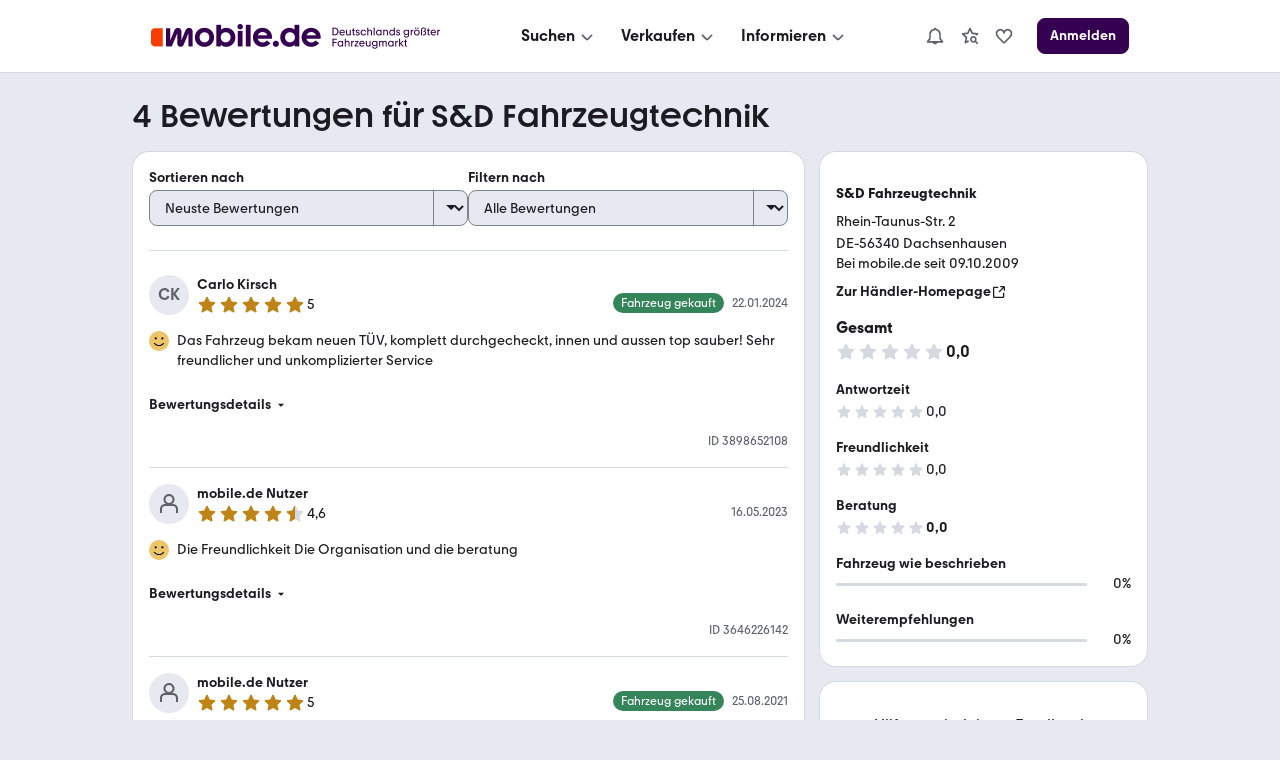

--- FILE ---
content_type: application/javascript
request_url: https://www.mobile.de/yc3zj9/ehREFG/teoIBB/FG9l/CZ/JarO2mDNSkVwGQaS9G/FUc-Ej0B/NUd/4dlh6MBwB
body_size: 183279
content:
(function(){if(typeof Array.prototype.entries!=='function'){Object.defineProperty(Array.prototype,'entries',{value:function(){var index=0;const array=this;return {next:function(){if(index<array.length){return {value:[index,array[index++]],done:false};}else{return {done:true};}},[Symbol.iterator]:function(){return this;}};},writable:true,configurable:true});}}());(function(){B8();ZWd();U3d();var sI=function(gB,SI){return gB>>SI;};var lk=function(){Tw=["\x61\x70\x70\x6c\x79","\x66\x72\x6f\x6d\x43\x68\x61\x72\x43\x6f\x64\x65","\x53\x74\x72\x69\x6e\x67","\x63\x68\x61\x72\x43\x6f\x64\x65\x41\x74"];};var Jl=function(OW){return void OW;};var sl=function(nI){if(nI===undefined||nI==null){return 0;}var Rs=nI["replace"](/[\w\s]/gi,'');return Rs["length"];};var ck=function Ls(E9,OI){'use strict';var Zk=Ls;switch(E9){case t4:{Ob.push(S7);var Us=wk;var Zb=Mx()[Nw(xm)](Bw,UB,kW,HN);for(var Gl=Im[Es];bR(Gl,Us);Gl++){Zb+=UF()[gs(Bx)](dQ,Xw,JX,FI);Us++;}Ob.pop();}break;case jL:{Ob.push(xm);Y4[sQ(typeof TZ()[Y9(Sx)],dF('',[][[]]))?TZ()[Y9(TI)](p7,GR,tQ,hW(BI)):TZ()[Y9(RZ)](hb,d7,m7,Ox)](function(){return Ls.apply(this,[t4,arguments]);},cl);Ob.pop();}break;case dL:{var Hk;Ob.push(CQ);var VZ;var Fs;for(Hk=Im[Es];bR(Hk,OI[Ws(typeof h9()[Gk(vm)],dF('',[][[]]))?h9()[Gk(HI)].call(null,jq,rB,r3):h9()[Gk(sW)](cx,O7,zk)]);Hk+=DL[Ws(typeof h9()[Gk(Vk)],dF([],[][[]]))?h9()[Gk(vF)].apply(null,[UV,EB,I3]):h9()[Gk(sW)].apply(null,[q3,zW,ZZ])]()){Fs=OI[Hk];}VZ=Fs[h9()[Gk(jN)].apply(null,[hA,hW({}),Ek])]();if(Y4[sQ(typeof Mx()[Nw(YT)],'undefined')?Mx()[Nw(I3)].apply(null,[dQ,Kw,zl,Bl]):Mx()[Nw(m7)].apply(null,[Bx,AZ,v8,dQ])].bmak[sQ(typeof h9()[Gk(nm)],dF([],[][[]]))?h9()[Gk(sW)].call(null,nN,T3,rI):h9()[Gk(Yk)](DM,rB,Uk)][VZ]){Y4[sQ(typeof Mx()[Nw(Rw)],dF([],[][[]]))?Mx()[Nw(I3)].call(null,rB,x7,dw,JW):Mx()[Nw(m7)].apply(null,[Pw,AZ,v8,Ul])].bmak[h9()[Gk(Yk)].call(null,DM,hW(hW({})),Uk)][VZ].apply(Y4[Mx()[Nw(m7)].apply(null,[RZ,AZ,v8,W9])].bmak[h9()[Gk(Yk)].apply(null,[DM,EQ,Uk])],Fs);}Ob.pop();}break;}};var wB=function(KW,EF){return KW*EF;};var PQ=function qx(Ub,LQ){var Lx=qx;do{switch(Ub){case Az:{tI(VM,[]);Ub=OE;tI(Cz,[NW()]);B7=tI(Aj,[]);tI(NX,[]);tI(Q8,[NW()]);tI(bz,[]);tI(D2,[]);}break;case OE:{tI(lL,[NW()]);(function(Aw,cQ){return tI.apply(this,[WM,arguments]);}(['p','pUpphvAYvvvvvv','g','cvfp','gv','v','gvv','c','fcNfNhAcNh','gvcf','cvvv','U','cg','gg','Uc','f','gYpg','gvvv','Uhvvvvv','gM'],vF));Im=tI(OS,[['fvNMYvvvvvv','c','g','p','U','f','v','hMMUMYvvvvvv','hMANU','fcNfNhAcNMYvvvvvv','fcpchhU','pUpphvAYvvvvvv','ppppppp','UUhfMMN','hf','gcp','gvcf','Uhvv','fvNh','pgNc','ghUpf','UcAhp','h','A','gv','gp','ch','Ug','cM','gvv','UU','gh','gvvv','Uvvv','gvvg','fNNN','cNNN','gvvvv','fA','gN','cMv','cg','cvgh','NNNNNN','UUU','Uc','cccc','cgN','gYpg','AfN','M','gU','cc','pA','gg','gf','Uhvvvvv','cvg','gYhA','gYfU','gcU','gYAU','cYgg','cghvvvvv','pfc'],hW({})]);Ub+=k2;nz=function czknDzEYpG(){O();Hw();function h(){this["P6"]=this["P6"]<<13|this["P6"]>>>19;this.CK=k6;}cz();function I0(){return EX.apply(this,[FS,arguments]);}function UH(P,f0){return P>=f0;}function Rv(){return T6.apply(this,[zD,arguments]);}function QX(OX,F6){return OX>F6;}var bw;function VS(){return EX.apply(this,[S,arguments]);}function d9(){return GD.apply(this,[U6,arguments]);}var wv;function F0(RJ){return bO()[RJ];}function bJ(KJ,MK){return KJ+MK;}function q6(){this["EO"]=(this["EO"]&0xffff)*0xcc9e2d51+(((this["EO"]>>>16)*0xcc9e2d51&0xffff)<<16)&0xffffffff;this.CK=ES;}function CJ(){var J5=[]['\x65\x6e\x74\x72\x69\x65\x73']();CJ=function(){return J5;};return J5;}function c6(){return BO(XJ(),376446);}function T3(){return EX.apply(this,[bH,arguments]);}function N5(){return GD.apply(this,[jv,arguments]);}function C9(){return Bv()+M5("\x62\x38\x32\x61\x39\x35\x37")+3;}function K5(wJ,R){return wJ%R;}function xT(){this["P6"]^=this["xz"];this.CK=v6;}function XJ(){return gK()+E9()+typeof IJ[CJ()[I6(lX)].name];}var BT;var AD;function jT(pK,lw){return pK-lw;}function Cw(){return GD.apply(this,[MT,arguments]);}function NX(){return GD.apply(this,[FK,arguments]);}var CO;var WT;var wD;function On(){BT=["","z;\\EPYM\\5,<+rWR\x3fH\\FRJ\t.F\\$<o\"\vG\"CDSX(G","%v#r\"GD&7raDi","AwMaI07-Y;q=p0|wFfm5^U=H)dC}op","CS\"\\","&5>G","(<(&","","","P"];}function H5(){return vH.apply(this,[IH,arguments]);}function TX(){return T6.apply(this,[VX,arguments]);}function Bv(){return TT(CJ()[I6(lX)]+'',"0x"+"\x62\x38\x32\x61\x39\x35\x37");}function O(){dT=function(){};lX=0;CJ()[I6(lX)]=czknDzEYpG;if(typeof window!==''+[][[]]){IJ=window;}else if(typeof global!==''+[][[]]){IJ=global;}else{IJ=this;}}function NS(){var wn=[];NS=function(){return wn;};return wn;}function p5(){return JT.apply(this,[FS,arguments]);}function d5(l0){return ~l0;}var rO;function VT(){return EX.apply(this,[fT,arguments]);}function G3(VK,Sv){return VK<Sv;}function IX(W3){return bO()[W3];}function gv(){this["EO"]=(this["EO"]&0xffff)*0x1b873593+(((this["EO"]>>>16)*0x1b873593&0xffff)<<16)&0xffffffff;this.CK=Ow;}var G9;function n0(){return GD.apply(this,[IH,arguments]);}function DK(){rO=["x","Nd2<8~g<dmr","z","=RxCJX|\'2(_WD984"];}function EX(H3,RO){var QH=EX;switch(H3){case Bn:{var SD=RO[hz];SD[B3]=function(){return this[cS][this[Ln][vS.d]++];};EX(vw,[SD]);}break;case Q6:{var TS=RO[hz];TS[z3]=function(zH,Vn){this[Ln][zH]=Vn;};TS[zS]=function(hK){return this[Ln][hK];};EX(S,[TS]);}break;case bH:{var vT=RO[hz];vT[g6]=function(){var Gn=HO()[F0(fD)].call(null,S5,bT,G);for(let Ww=lX;G3(Ww,W6);++Ww){Gn+=this[B3]().toString(fD).padStart(W6,HO()[F0(s6)].apply(null,[X5,tS,f9({})]));}var TH=parseInt(Gn.slice(s6,Oz),fD);var jn=Gn.slice(Oz);if(HX(TH,lX)){if(HX(jn.indexOf(CJ()[I6(lX)](vX,fD)),tK(s6))){return lX;}else{TH-=wv[Pw];jn=bJ(HO()[F0(s6)].apply(null,[X5,tS,t]),jn);}}else{TH-=wv[s3];jn=bJ(CJ()[I6(lX)](vX,fD),jn);}var rT=lX;var Vz=s6;for(let sO of jn){rT+=qD(Vz,parseInt(sO));Vz/=fD;}return qD(rT,Math.pow(fD,TH));};vH(zD,[vT]);}break;case FS:{var mO=RO[hz];mO[nJ]=function(AS){return HX(typeof AS,HO()[F0(P3)](Zn,s3,KD))?AS.C:AS;};EX(fT,[mO]);}break;case fT:{var Sn=RO[hz];Sn[MX]=function(C3){return this[nJ](C3?this[rn][jT(this[rn][HO()[F0(Pw)](tK(D6),hw,nX)],s6)]:this[rn].pop());};EX(Bn,[Sn]);}break;case vw:{var qv=RO[hz];qv[HT]=function(MD,tO){var YS=atob(MD);var L=lX;var xw=[];var Kv=lX;for(var GJ=lX;G3(GJ,YS.length);GJ++){xw[Kv]=YS.charCodeAt(GJ);L=U5(L,xw[Kv++]);}vH(zO,[this,K5(bJ(L,tO),QO)]);return xw;};EX(bH,[qv]);}break;case S:{var EJ=RO[hz];EJ[US]=function(DT,VH,w9){if(HX(typeof DT,HO()[F0(P3)](Zn,s3,f6))){w9?this[rn].push(DT.C=VH):DT.C=VH;}else{YX.call(this[j0],DT,VH);}};EX(LS,[EJ]);}break;case LS:{var p=RO[hz];p[Pn]=function(Wz){return tw.call(this[j0],Wz,this);};EX(FS,[p]);}break;}}function k6(){this["kS"]=(this["P6"]&0xffff)*5+(((this["P6"]>>>16)*5&0xffff)<<16)&0xffffffff;this.CK=Qn;}function q5(){if([10,13,32].includes(this["EO"]))this.CK=g5;else this.CK=q6;}function Vv(){wH=["4H","","vFQ\v\vbX\"PnRh_;[jJBz\vp",".tey2{8q\'\'OrGeQ9]$OJ58Cuf*Ox(1",""];}function OD(){return T6.apply(this,[x3,arguments]);}var dT;function t3(F3,kz){return F3>>>kz;}function JT(cw,GT){var qX=JT;switch(cw){case U6:{var UX=GT[hz];var IK=GT[dO];var K6=bJ([],[]);var HD=K5(bJ(IK,HJ()),Oz);var SX=pO[UX];var I3=lX;if(G3(I3,SX.length)){do{var LJ=UT(SX,I3);var Sw=UT(WT.RH,HD++);K6+=JT(hz,[L9(BS(d5(LJ),d5(Sw)),BS(LJ,Sw))]);I3++;}while(G3(I3,SX.length));}return K6;}break;case jv:{var h5=GT[hz];WT=function(ZD,zK){return JT.apply(this,[U6,arguments]);};return dz(h5);}break;case DX:{var C0=GT[hz];wD(C0[lX]);var IS=lX;if(G3(IS,C0.length)){do{CJ()[C0[IS]]=function(){var J0=C0[IS];return function(pn,FO){var Xv=p5.call(null,pn,FO);CJ()[J0]=function(){return Xv;};return Xv;};}();++IS;}while(G3(IS,C0.length));}}break;case l3:{var Z3=GT[hz];var KK=GT[dO];var KS=HO()[F0(fD)].call(null,S5,bT,GS);for(var n=lX;G3(n,Z3[HO()[F0(Pw)].apply(null,[tK(D6),hw,x5])]);n=bJ(n,s6)){var E0=Z3[NS()[vz(fD)](P3,d)](n);var P9=KK[E0];KS+=P9;}return KS;}break;case hv:{var Uv={'\x33':NS()[vz(lX)].apply(null,[lX,N9]),'\x39':NS()[vz(s6)](Pw,jS),'\x57':CJ()[I6(lX)].apply(null,[vX,fD]),'\x58':HO()[F0(lX)].apply(null,[SO,W6,p3]),'\x62':HO()[F0(s6)](X5,tS,cS),'\x6c':hT()[IX(lX)](nw,s3,XX),'\x6e':CJ()[I6(s6)](N6,lX),'\x77':hT()[IX(s6)].call(null,z6,s6,Pw)};return function(T){return JT(l3,[T,Uv]);};}break;case hz:{var zX=GT[hz];if(I5(zX,U)){return IJ[CO[fD]][CO[s6]](zX);}else{zX-=k0;return IJ[CO[fD]][CO[s6]][CO[lX]](null,[bJ(R3(zX,h0),lz),bJ(K5(zX,pH),Zw)]);}}break;case FS:{var ww=GT[hz];var t0=GT[dO];var B6=rO[Pw];var M=bJ([],[]);var Gw=rO[t0];var lS=jT(Gw.length,s6);while(UH(lS,lX)){var cn=K5(bJ(bJ(lS,ww),HJ()),B6.length);var lO=UT(Gw,lS);var UJ=UT(B6,cn);M+=JT(hz,[L9(d5(L9(lO,UJ)),BS(lO,UJ))]);lS--;}return Fn(n6,[M]);}break;case D5:{var Hn=GT[hz];I(Hn[lX]);var PS=lX;if(G3(PS,Hn.length)){do{hT()[Hn[PS]]=function(){var P0=Hn[PS];return function(s5,OK,qK){var Y0=vv.call(null,s5,OK,ZX);hT()[P0]=function(){return Y0;};return Y0;};}();++PS;}while(G3(PS,Hn.length));}}break;case bH:{var r0=GT[hz];var bD=GT[dO];var ET=[];var sn=JT(hv,[]);var Mz=bD?IJ[HO()[F0(s3)](KT,P3,f9(f9([])))]:IJ[NS()[vz(Pw)](s3,C5)];for(var l=lX;G3(l,r0[HO()[F0(Pw)].call(null,tK(D6),hw,g6)]);l=bJ(l,s6)){ET[hT()[IX(fD)](tK(fD),lX,f9([]))](Mz(sn(r0[l])));}return ET;}break;case JJ:{var Nz=GT[hz];var OS=GT[dO];var xn=GT[WO];var kv=bJ([],[]);var Xz=K5(bJ(Nz,HJ()),GS);var x9=BT[OS];var sw=lX;while(G3(sw,x9.length)){var n3=UT(x9,sw);var cH=UT(AD.zn,Xz++);kv+=JT(hz,[BS(L9(d5(n3),cH),L9(d5(cH),n3))]);sw++;}return kv;}break;}}function I5(N,jX){return N<=jX;}function H9(q,A3){return q<<A3;}function vz(gD){return bO()[gD];}function OJ(){return Fn.apply(this,[NH,arguments]);}function Fn(c5,Az){var VO=Fn;switch(c5){case JJ:{kH=function(p6){return Ev.apply(this,[VX,arguments]);};AD(tK(mz),fD,tD);}break;case Bn:{var Bw=Az[hz];var D0=bJ([],[]);var mX=jT(Bw.length,s6);while(UH(mX,lX)){D0+=Bw[mX];mX--;}return D0;}break;case Yn:{var C6=Az[hz];p5.WJ=Fn(Bn,[C6]);while(G3(p5.WJ.length,G))p5.WJ+=p5.WJ;}break;case hv:{wD=function(V9){return Fn.apply(this,[Yn,arguments]);};JT.apply(null,[FS,[tK(tD),s6]]);}break;case FK:{var M3=Az[hz];var Rz=Az[dO];var f=Az[WO];var rD=wH[Pw];var En=bJ([],[]);var RX=wH[Rz];var cv=jT(RX.length,s6);while(UH(cv,lX)){var OO=K5(bJ(bJ(cv,M3),HJ()),rD.length);var q0=UT(RX,cv);var pX=UT(rD,OO);En+=JT(hz,[L9(BS(d5(q0),d5(pX)),BS(q0,pX))]);cv--;}return NJ(VD,[En]);}break;case v5:{var CX=Az[hz];var Mn=Az[dO];var mS=bJ([],[]);var j=K5(bJ(CX,HJ()),kn);var GX=rO[Mn];for(var wz=lX;G3(wz,GX.length);wz++){var tz=UT(GX,wz);var dw=UT(p5.WJ,j++);mS+=JT(hz,[L9(d5(L9(tz,dw)),BS(tz,dw))]);}return mS;}break;case n6:{var FT=Az[hz];p5=function(w,RS){return Fn.apply(this,[v5,arguments]);};return wD(FT);}break;case FS:{s6=+ ! ![];fD=s6+s6;Pw=s6+fD;lX=+[];s3=s6+Pw;P3=fD*s3*s6-Pw;hw=P3-Pw+s3;bT=hw-P3+Pw+s3-s6;W6=bT-hw+Pw+P3-s6;tS=bT+fD;h0=W6+tS-P3-hw+s3;rX=W6+Pw*h0-P3;s9=fD*rX-W6-h0;lv=W6*s3*Pw+P3;Iv=bT*fD*hw-s3-W6;kn=tS+Pw+h0-s6-bT;gX=fD+tS+s3*bT-Pw;xJ=W6+rX+bT+fD*s6;x6=hw*W6+bT+rX+h0;Oz=s3-W6+P3+fD+tS;X=P3+hw+h0*tS-s6;N9=tS*P3+X*bT;jS=tS+X*W6+hw;vX=X*P3+W6-bT-fD;SO=s3+tS*P3*h0-Pw;p3=tS*s6-P3+Pw+h0;X5=W6+X+P3+rX+s6;cS=tS+W6+hw-Pw+bT;nw=rX+hw*X+W6*fD;XX=hw*W6-bT-fD-s6;N6=tS+W6*Pw*bT*P3;z6=bT*s3*tS+h0*rX;S5=P3+bT*s6*hw-fD;GS=hw+Pw-tS+s3*P3;D6=h0*s6-P3+W6*fD;x5=Pw+bT*P3+s6;d=P3*h0*tS+X;ZX=fD-hw+s6+W6*s3;qJ=W6+fD*rX;mz=hw+Pw*W6*s3-bT;tD=tS*fD*Pw+W6*s3;C5=Pw*X+hw+s6+fD;KT=P3*X-bT-s3-W6;g6=tS*hw+s6+rX;G=Pw*h0+P3+fD-tS;w6=s3+fD*tS+h0-bT;rn=hw+s3+fD+X-W6;c9=rX*fD+X+h0*hw;V3=X*s6+bT+s3-Pw;F5=rX*hw*s6-W6+P3;MX=h0+fD+Pw*bT-tS;nJ=bT*Pw+fD*X+rX;US=X-hw+Pw*rX+s3;hn=h0+rX*W6+s6+bT;j0=Pw+hw*P3*s3;DD=s3+tS+W6+h0+rX;KD=h0-fD+P3*bT+rX;m3=bT*s6*Pw*h0-rX;Av=hw+h0*bT+Pw;kO=Pw+P3-s3+h0*W6;WS=Pw*rX-tS+s3;Zv=W6-s3+X-s6;b=P3*Pw*bT+W6+s3;CS=W6*s3*bT*s6;ZS=bT+s3+X+hw+s6;B3=h0+P3+s3+rX+hw;WX=hw+X-Pw+W6+h0;nH=W6*bT*fD+hw*s3;z3=bT+hw*W6+Pw*tS;ND=h0*bT+Pw*hw*s3;LD=X+tS+h0+hw*P3;KH=tS+rX+W6+Pw+X;K=P3*rX-s3-hw+Pw;zv=X-hw+bT*W6+h0;pD=X-bT+rX+tS*s3;CD=s6+h0+P3*rX-bT;Zn=X*P3+s3-rX+fD;T5=P3+fD*Pw+tS*W6;x0=fD*Pw*h0*P3+hw;qS=P3-Pw+h0*bT+X;Pn=rX*P3-fD*bT;Y9=s3+X-hw+h0*W6;j3=s6+rX*tS-W6-X;mn=fD-h0+bT*X-P3;QS=P3+X*fD;zS=s3+hw*P3*bT-W6;G6=X*fD-hw+bT+h0;JD=X-fD*h0+rX*s3;mJ=rX*fD*Pw+tS+h0;Y5=s6+W6*bT*s3;Q9=s3-fD+rX*bT-Pw;g0=Pw*h0*W6-hw-P3;G0=W6-hw+rX*bT+s3;Ln=h0*P3*fD+bT-W6;lK=h0+rX*bT*s6+tS;GH=tS+X-hw+h0+s6;QO=h0*P3+W6+rX*hw;k3=fD+tS+s3+bT+h0;Vw=h0+hw;t=bT+fD+tS+W6;HT=hw*bT*s6-W6;nX=s6+rX+W6*fD-bT;f6=tS*W6-hw*s3+P3;fJ=X*bT-fD-rX*P3;w5=Pw*s3-fD+s6;}break;case NH:{var w0=Az[hz];kH(w0[lX]);var Qz=lX;while(G3(Qz,w0.length)){HO()[w0[Qz]]=function(){var MS=w0[Qz];return function(m6,O9,Lz){var V0=AD(m6,O9,gX);HO()[MS]=function(){return V0;};return V0;};}();++Qz;}}break;case kD:{var R0=Az[hz];dz(R0[lX]);var jD=lX;if(G3(jD,R0.length)){do{NS()[R0[jD]]=function(){var r9=R0[jD];return function(z,tT){var Gv=WT.call(null,z,tT);NS()[r9]=function(){return Gv;};return Gv;};}();++jD;}while(G3(jD,R0.length));}}break;}}var Pz;function hT(){var J6=[]['\x65\x6e\x74\x72\x69\x65\x73']();hT=function(){return J6;};return J6;}function M5(a){return a.length;}0xb82a957,664997832;function g5(){this["Yz"]++;this.CK=DS;}function DH(){return JT.apply(this,[DX,arguments]);}function NJ(XT,QJ){var U9=NJ;switch(XT){case hz:{var m=QJ[hz];AD=function(f5,xX,UK){return JT.apply(this,[JJ,arguments]);};return kH(m);}break;case jv:{var HS=QJ[hz];var sX=QJ[dO];var k=QJ[WO];var S6=bJ([],[]);var L6=K5(bJ(HS,HJ()),w6);var jJ=wH[sX];var gS=lX;while(G3(gS,jJ.length)){var ZJ=UT(jJ,gS);var XH=UT(vv.J9,L6++);S6+=JT(hz,[L9(BS(d5(ZJ),d5(XH)),BS(ZJ,XH))]);gS++;}return S6;}break;case VD:{var hX=QJ[hz];vv=function(lH,Uw,Z){return NJ.apply(this,[jv,arguments]);};return I(hX);}break;}}var JO;function hD(){return vH.apply(this,[Rn,arguments]);}function JH(xD,XO){return xD===XO;}function An(zT,KX){return zT!==KX;}function vK(){return vH.apply(this,[EK,arguments]);}function mv(){return bS.apply(this,[FS,arguments]);}function tK(rw){return -rw;}function HJ(){var T9;T9=v()-c6();return HJ=function(){return T9;},T9;}function T6(Fz,tv){var ZH=T6;switch(Fz){case L5:{var nO=tv[hz];nO[nO[F5](LD)]=function(){this[rn].push(JH(this[MX](),this[MX]()));};GD(IH,[nO]);}break;case v5:{var Yv=tv[hz];Yv[Yv[F5](KH)]=function(){this[rn].push(this[g6]());};T6(L5,[Yv]);}break;case s0:{var YH=tv[hz];YH[YH[F5](K)]=function(){var U3=this[B3]();var cT=YH[CS]();if(this[MX](U3)){this[z3](vS.d,cT);}};T6(v5,[YH]);}break;case zD:{var Bz=tv[hz];Bz[Bz[F5](zv)]=function(){this[rn].push(An(this[MX](),this[MX]()));};T6(s0,[Bz]);}break;case mw:{var Ew=tv[hz];Ew[Ew[F5](pD)]=function(){this[rn].push(qD(tK(s6),this[MX]()));};T6(zD,[Ew]);}break;case BK:{var f3=tv[hz];f3[f3[F5](CD)]=function(){var JS=this[rn].pop();var dJ=this[B3]();if(ZO(typeof JS,HO()[F0(P3)](Zn,s3,T5))){throw HO()[F0(hw)].apply(null,[x0,s6,KD]);}if(QX(dJ,s6)){JS.C++;return;}this[rn].push(new Proxy(JS,{get(bv,j9,D3){if(dJ){return ++bv.C;}return bv.C++;}}));};T6(mw,[f3]);}break;case x3:{var pw=tv[hz];pw[pw[F5](qS)]=function(){this[rn].push(this[Pn](this[m3]()));};T6(BK,[pw]);}break;case Q6:{var MO=tv[hz];MO[MO[F5](Y9)]=function(){ID.call(this[j0]);};T6(x3,[MO]);}break;case HK:{var Q0=tv[hz];Q0[Q0[F5](j3)]=function(){var nn=this[B3]();var Z6=this[B3]();var fH=this[B3]();var A0=this[MX]();var gH=[];for(var RD=lX;G3(RD,fH);++RD){switch(this[rn].pop()){case lX:gH.push(this[MX]());break;case s6:var WK=this[MX]();for(var nK of WK.reverse()){gH.push(nK);}break;default:throw new Error(NS()[vz(hw)].call(null,bT,mn));}}var bX=A0.apply(this[c9].C,gH.reverse());nn&&this[rn].push(this[Iv](bX));};T6(Q6,[Q0]);}break;case VX:{var pv=tv[hz];pv[pv[F5](F5)]=function(){this[rn].push(this[B3]());};T6(HK,[pv]);}break;}}function Zz(){return bS.apply(this,[sv,arguments]);}var vS;function b3(){return T6.apply(this,[L5,arguments]);}function Wn(){return bS.apply(this,[p9,arguments]);}function GD(D,sD){var qz=GD;switch(D){case LS:{var zz=sD[hz];zz[zz[F5](Av)]=function(){this[rn].push(jO(this[MX](),this[MX]()));};xK(YD,[zz]);}break;case MT:{var IT=sD[hz];IT[IT[F5](kO)]=function(){this[rn].push(this[Iv](undefined));};GD(LS,[IT]);}break;case B0:{var FX=sD[hz];FX[FX[F5](WS)]=function(){this[rn].push(R3(this[MX](),this[MX]()));};GD(MT,[FX]);}break;case jv:{var DO=sD[hz];DO[DO[F5](Zv)]=function(){this[rn].push(t3(this[MX](),this[MX]()));};GD(B0,[DO]);}break;case FK:{var L3=sD[hz];L3[L3[F5](b)]=function(){this[rn].push(this[CS]());};GD(jv,[L3]);}break;case hJ:{var SS=sD[hz];SS[SS[F5](ZS)]=function(){this[US](this[rn].pop(),this[MX](),this[B3]());};GD(FK,[SS]);}break;case NH:{var c3=sD[hz];c3[c3[F5](WX)]=function(){this[rn].push(G3(this[MX](),this[MX]()));};GD(hJ,[c3]);}break;case hv:{var jz=sD[hz];jz[jz[F5](j0)]=function(){this[rn].push(BS(this[MX](),this[MX]()));};GD(NH,[jz]);}break;case U6:{var wX=sD[hz];wX[wX[F5](nH)]=function(){this[z3](vS.d,this[CS]());};GD(hv,[wX]);}break;case IH:{var IO=sD[hz];IO[IO[F5](ND)]=function(){var Y6=this[B3]();var Y=this[MX]();var A9=this[MX]();var qw=this[V3](A9,Y);if(f9(Y6)){var z0=this;var XK={get(nS){z0[c9]=nS;return A9;}};this[c9]=new Proxy(this[c9],XK);}this[rn].push(qw);};GD(U6,[IO]);}break;}}function v0(){return T6.apply(this,[BK,arguments]);}function C(){return vH.apply(this,[L5,arguments]);}function bS(TJ,TK){var v9=bS;switch(TJ){case p9:{var AT=TK[hz];AT[AT[F5](QS)]=function(){this[rn]=[];JO.call(this[j0]);this[z3](vS.d,this[cS].length);};T6(VX,[AT]);}break;case NH:{var NT=TK[hz];NT[NT[F5](zS)]=function(){this[rn].push(Sz(this[MX](),this[MX]()));};bS(p9,[NT]);}break;case WO:{var xv=TK[hz];xv[xv[F5](G6)]=function(){this[rn].push(K5(this[MX](),this[MX]()));};bS(NH,[xv]);}break;case dO:{var t5=TK[hz];t5[t5[F5](JD)]=function(){this[rn].push(U5(this[MX](),this[MX]()));};bS(WO,[t5]);}break;case sv:{var K9=TK[hz];K9[K9[F5](mJ)]=function(){this[rn].push(UH(this[MX](),this[MX]()));};bS(dO,[K9]);}break;case Q6:{var lT=TK[hz];lT[lT[F5](Y5)]=function(){this[rn].push(qD(this[MX](),this[MX]()));};bS(sv,[lT]);}break;case SH:{var pS=TK[hz];pS[pS[F5](Q9)]=function(){var Jv=[];var qO=this[B3]();while(qO--){switch(this[rn].pop()){case lX:Jv.push(this[MX]());break;case s6:var Jw=this[MX]();for(var kw of Jw){Jv.push(kw);}break;}}this[rn].push(this[g0](Jv));};bS(Q6,[pS]);}break;case YK:{var SJ=TK[hz];SJ[SJ[F5](G0)]=function(){var Uz=this[B3]();var pT=this[rn].pop();var jw=this[rn].pop();var sJ=this[rn].pop();var E=this[Ln][vS.d];this[z3](vS.d,pT);try{this[lv]();}catch(AX){this[rn].push(this[Iv](AX));this[z3](vS.d,jw);this[lv]();}finally{this[z3](vS.d,sJ);this[lv]();this[z3](vS.d,E);}};bS(SH,[SJ]);}break;case fz:{var fS=TK[hz];fS[fS[F5](lK)]=function(){var YT=this[B3]();var r3=fS[CS]();if(f9(this[MX](YT))){this[z3](vS.d,r3);}};bS(YK,[fS]);}break;case FS:{var WH=TK[hz];WH[WH[F5](fD)]=function(){this[rn].push(H9(this[MX](),this[MX]()));};bS(fz,[WH]);}break;}}var V;var vv;var WO,hz,n6,D5,dO,x3,fw,Yn,v5,b9,sv;function ZO(Nw,HH){return Nw!=HH;}function BD(){return GD.apply(this,[B0,arguments]);}function Ev(rS,J3){var Ov=Ev;switch(rS){case zD:{var qn=J3[hz];var r=bJ([],[]);var rJ=jT(qn.length,s6);while(UH(rJ,lX)){r+=qn[rJ];rJ--;}return r;}break;case v5:{var lD=J3[hz];WT.RH=Ev(zD,[lD]);while(G3(WT.RH.length,s9))WT.RH+=WT.RH;}break;case p9:{dz=function(EH){return Ev.apply(this,[v5,arguments]);};WT(hw,tK(lv));}break;case NH:{var b6=J3[hz];var vn=J3[dO];var R9=J3[WO];var OH=BT[Pw];var G5=bJ([],[]);var b5=BT[vn];for(var Iw=jT(b5.length,s6);UH(Iw,lX);Iw--){var W0=K5(bJ(bJ(Iw,b6),HJ()),OH.length);var Rw=UT(b5,Iw);var X0=UT(OH,W0);G5+=JT(hz,[BS(L9(d5(Rw),X0),L9(d5(X0),Rw))]);}return NJ(hz,[G5]);}break;case vw:{var sS=J3[hz];var sK=J3[dO];var w3=pO[fD];var k5=bJ([],[]);var v3=pO[sS];for(var H=jT(v3.length,s6);UH(H,lX);H--){var A6=K5(bJ(bJ(H,sK),HJ()),w3.length);var PK=UT(v3,H);var F9=UT(w3,A6);k5+=JT(hz,[L9(BS(d5(PK),d5(F9)),BS(PK,F9))]);}return JT(jv,[k5]);}break;case E6:{var A=J3[hz];var FJ=bJ([],[]);var mH=jT(A.length,s6);if(UH(mH,lX)){do{FJ+=A[mH];mH--;}while(UH(mH,lX));}return FJ;}break;case S9:{var dS=J3[hz];vv.J9=Ev(E6,[dS]);while(G3(vv.J9.length,xJ))vv.J9+=vv.J9;}break;case n6:{I=function(J){return Ev.apply(this,[S9,arguments]);};vv(tK(x6),fD,f9(lX));}break;case B0:{var xS=J3[hz];var Tn=bJ([],[]);var TD=jT(xS.length,s6);while(UH(TD,lX)){Tn+=xS[TD];TD--;}return Tn;}break;case VX:{var Nv=J3[hz];AD.zn=Ev(B0,[Nv]);while(G3(AD.zn.length,qJ))AD.zn+=AD.zn;}break;}}function gK(){return sH(CJ()[I6(lX)]+'',0,Bv());}function dH(){return bS.apply(this,[SH,arguments]);}function Hw(){sv=+ ! +[]+! +[]+! +[]+! +[]+! +[],hz=+[],fw=+ ! +[]+! +[]+! +[],n6=+ ! +[]+! +[]+! +[]+! +[]+! +[]+! +[],dO=+ ! +[],D5=+ ! +[]+! +[]+! +[]+! +[]+! +[]+! +[]+! +[],Yn=! +[]+! +[]+! +[]+! +[],x3=[+ ! +[]]+[+[]]-+ ! +[],WO=! +[]+! +[],v5=[+ ! +[]]+[+[]]-[],b9=[+ ! +[]]+[+[]]-+ ! +[]-+ ! +[];}var I;function Qn(){this["P6"]=(this["kS"]&0xffff)+0x6b64+(((this["kS"]>>>16)+0xe654&0xffff)<<16);this.CK=N3;}function xK(E3,Lw){var g3=xK;switch(E3){case LS:{bw=function(Jn){this[rn]=[Jn[c9].C];};dz=function(){return Ev.apply(this,[p9,arguments]);};YX=function(Aw,Jz){return xK.apply(this,[m9,arguments]);};tw=function(NO,p0){return xK.apply(this,[zD,arguments]);};ID=function(){this[rn][this[rn].length]={};};g=function(){this[rn].pop();};cD=function(){return [...this[rn]];};Pz=function(Fv){return xK.apply(this,[VD,arguments]);};JO=function(){this[rn]=[];};AD=function(nD,X9,LO){return Ev.apply(this,[NH,arguments]);};WT=function(cJ,XD){return Ev.apply(this,[vw,arguments]);};I=function(){return Ev.apply(this,[n6,arguments]);};kH=function(){return Fn.apply(this,[JJ,arguments]);};wD=function(){return Fn.apply(this,[hv,arguments]);};vv=function(m0,hS,gO){return Fn.apply(this,[FK,arguments]);};G9=function(B,Yw,X3){return xK.apply(this,[Yn,arguments]);};Fn(FS,[]);CO=tn();DK();JT.call(this,DX,[bO()]);Vv();JT.call(this,D5,[bO()]);On();Fn.call(this,NH,[bO()]);s();Fn.call(this,kD,[bO()]);wv=JT(bH,[['Wll','X3','WWw','Wbll9bbbbbb','Wbln9bbbbbb'],f9([])]);vS={d:wv[lX],H:wv[s6],F:wv[fD]};;V=class V {constructor(){this[Ln]=[];this[cS]=[];this[rn]=[];this[GH]=lX;EX(Q6,[this]);this[HO()[F0(bT)].call(null,fJ,lX,w5)]=G9;}};return V;}break;case m9:{var Aw=Lw[hz];var Jz=Lw[dO];return this[rn][jT(this[rn].length,s6)][Aw]=Jz;}break;case zD:{var NO=Lw[hz];var p0=Lw[dO];for(var X6 of [...this[rn]].reverse()){if(Sz(NO,X6)){return p0[V3](X6,NO);}}throw NS()[vz(s3)].apply(null,[s6,tK(Iv)]);}break;case VD:{var Fv=Lw[hz];if(JH(this[rn].length,lX))this[rn]=Object.assign(this[rn],Fv);}break;case Yn:{var B=Lw[hz];var Yw=Lw[dO];var X3=Lw[WO];this[cS]=this[HT](Yw,X3);this[c9]=this[Iv](B);this[j0]=new bw(this);this[z3](vS.d,lX);try{while(G3(this[Ln][vS.d],this[cS].length)){var KO=this[B3]();this[KO](this);}}catch(tH){}}break;case D5:{var q9=Lw[hz];q9[q9[F5](cS)]=function(){this[rn].push(jT(this[MX](),this[MX]()));};}break;case hv:{var Dw=Lw[hz];Dw[Dw[F5](G)]=function(){var OT=[];var Mv=this[rn].pop();var x=jT(this[rn].length,s6);for(var hO=lX;G3(hO,Mv);++hO){OT.push(this[nJ](this[rn][x--]));}this[US](NS()[vz(P3)](W6,hn),OT);};xK(D5,[Dw]);}break;case U6:{var dv=Lw[hz];dv[dv[F5](s9)]=function(){g.call(this[j0]);};xK(hv,[dv]);}break;case W:{var vD=Lw[hz];vD[vD[F5](DD)]=function(){this[rn].push(bJ(this[MX](),this[MX]()));};xK(U6,[vD]);}break;case YD:{var B9=Lw[hz];B9[B9[F5](KD)]=function(){this[rn].push(this[m3]());};xK(W,[B9]);}break;}}function cX(){return xK.apply(this,[U6,arguments]);}function n5(){return EX.apply(this,[vw,arguments]);}function QK(){return EX.apply(this,[Q6,arguments]);}function R6(){return xK.apply(this,[YD,arguments]);}function Tz(){return JT.apply(this,[D5,arguments]);}function L9(GO,kT){return GO&kT;}function dX(){return T6.apply(this,[mw,arguments]);}function Mw(){return GD.apply(this,[hJ,arguments]);}function O3(){return Fn.apply(this,[kD,arguments]);}function R3(YJ,SK){return YJ>>SK;}function s(){pO=["","9M!\x403:<cX)J$J\x3ft90*\tJ+95\f4&Jf","<\"x\x405^t:SZrlX","f","3O:F\bI; ","M \rQ","vvp<VpJ","1H1:/-+\rO)DG(35&\x40<LW<C","5\x3f6C-W6"];}var dz;function DS(){if(this["Yz"]<M5(this["VJ"]))this.CK=S0;else this.CK=xT;}function B5(){return TT(CJ()[I6(lX)]+'',";",Bv());}function dn(){return bS.apply(this,[dO,arguments]);}function K0(){return GD.apply(this,[NH,arguments]);}var YX;function cz(){E6=D5+WO*v5,U=sv+fw*v5+sv*v5*v5+sv*v5*v5*v5+n6*v5*v5*v5*v5,vw=hz+WO*v5,VD=Yn+sv*v5,VX=x3+v5,FS=x3+Yn*v5,bH=Yn+v5,HK=WO+fw*v5,hv=fw+WO*v5,LS=n6+sv*v5,fz=x3+fw*v5,NH=n6+v5,kD=b9+WO*v5,B0=Yn+fw*v5,k0=n6+fw*v5+sv*v5*v5+sv*v5*v5*v5+n6*v5*v5*v5*v5,hJ=hz+sv*v5,pH=Yn+WO*v5+hz*v5*v5+v5*v5*v5,Bn=WO+n6*v5,U6=WO+WO*v5,fT=Yn+Yn*v5,zO=sv+WO*v5,JJ=n6+fw*v5,YK=WO+Yn*v5,SH=dO+WO*v5,W=fw+Yn*v5,EK=x3+sv*v5,YD=b9+sv*v5,Zw=hz+WO*v5+fw*v5*v5+n6*v5*v5*v5+sv*v5*v5*v5*v5,S=b9+fw*v5,s0=n6+WO*v5,p9=WO+sv*v5,IH=Yn+WO*v5,Q6=fw+v5,DX=sv+sv*v5,lz=n6+x3*v5+WO*v5*v5+sv*v5*v5*v5+sv*v5*v5*v5*v5,Rn=sv+Yn*v5,L5=D5+v5,m9=dO+fw*v5,BK=b9+Yn*v5,S9=WO+v5,l3=sv+fw*v5,MT=hz+Yn*v5,zD=dO+sv*v5,mw=b9+v5,jv=hz+fw*v5,FK=n6+Yn*v5;}function Tw(){return T6.apply(this,[s0,arguments]);}function sH(a,b,c){return a.substr(b,c);}function ZK(){return xK.apply(this,[hv,arguments]);}function FD(){return T6.apply(this,[v5,arguments]);}function xH(){return bS.apply(this,[NH,arguments]);}function Pv(){return bS.apply(this,[Q6,arguments]);}var pO;var s6,fD,Pw,lX,s3,P3,hw,bT,W6,tS,h0,rX,s9,lv,Iv,kn,gX,xJ,x6,Oz,X,N9,jS,vX,SO,p3,X5,cS,nw,XX,N6,z6,S5,GS,D6,x5,d,ZX,qJ,mz,tD,C5,KT,g6,G,w6,rn,c9,V3,F5,MX,nJ,US,hn,j0,DD,KD,m3,Av,kO,WS,Zv,b,CS,ZS,B3,WX,nH,z3,ND,LD,KH,K,zv,pD,CD,Zn,T5,x0,qS,Pn,Y9,j3,mn,QS,zS,G6,JD,mJ,Y5,Q9,g0,G0,Ln,lK,GH,QO,k3,Vw,t,HT,nX,f6,fJ,w5;function TT(a,b,c){return a.indexOf(b,c);}function jO(Fw,fK){return Fw/fK;}function Cz(){return T6.apply(this,[Q6,arguments]);}function d3(){return xK.apply(this,[D5,arguments]);}function JX(){this["P6"]^=this["P6"]>>>13;this.CK=Kn;}function ES(){this["EO"]=this["EO"]<<15|this["EO"]>>>17;this.CK=gv;}function tn(){return ["\x61\x70\x70\x6c\x79","\x66\x72\x6f\x6d\x43\x68\x61\x72\x43\x6f\x64\x65","\x53\x74\x72\x69\x6e\x67","\x63\x68\x61\x72\x43\x6f\x64\x65\x41\x74"];}var g;function t9(){return bS.apply(this,[fz,arguments]);}function I6(XS){return bO()[XS];}function v6(){this["P6"]^=this["P6"]>>>16;this.CK=z5;}function I9(){return GD.apply(this,[hv,arguments]);}var l3,HK,DX,zD,s0,YK,LS,hJ,FS,VX,L5,jv,B0,BK,mw,FK,hv,U,Q6,Bn,SH,U6,kD,JJ,W,m9,vw,zO,fz,VD,E6,IH,Rn,S9,MT,k0,NH,Zw,YD,S,fT,EK,p9,pH,lz,bH;function AK(){return T6.apply(this,[HK,arguments]);}var cD;function jK(){return EX.apply(this,[LS,arguments]);}function z5(){this["P6"]=(this["P6"]&0xffff)*0x85ebca6b+(((this["P6"]>>>16)*0x85ebca6b&0xffff)<<16)&0xffffffff;this.CK=JX;}function qD(gz,zJ){return gz*zJ;}function H0(){return EX.apply(this,[Bn,arguments]);}function Sz(wT,A5){return wT in A5;}function E9(){return sH(CJ()[I6(lX)]+'',B5()+1);}function LT(mT){this[rn]=Object.assign(this[rn],mT);}function dD(){return vH.apply(this,[zD,arguments]);}function UT(pz,PJ){return pz[CO[Pw]](PJ);}function N3(){this["xz"]++;this.CK=g5;}function f9(g9){return !g9;}function HX(PO,In){return PO==In;}function U5(Gz,O0){return Gz^O0;}var kH;function rK(a,b){return a.charCodeAt(b);}function QD(){return vH.apply(this,[E6,arguments]);}function kX(){return bS.apply(this,[YK,arguments]);}function pJ(){return vH.apply(this,[zO,arguments]);}var tw;function q3(){return vH.apply(this,[U6,arguments]);}var IJ;function BS(RK,S3){return RK|S3;}function Qv(){return vH.apply(this,[Q6,arguments]);}function Dv(){this["P6"]^=this["P6"]>>>16;this.CK=AH;}function rv(){return vH.apply(this,[FK,arguments]);}function AH(){return this;}function vH(T0,PD){var tX=vH;switch(T0){case IH:{var R5=PD[hz];R5[R5[F5](Pw)]=function(){this[rn].push(this[MX]()&&this[MX]());};bS(FS,[R5]);}break;case Q6:{var V5=PD[hz];V5[V5[F5](bT)]=function(){var O5=this[B3]();var tJ=this[B3]();var N0=this[CS]();var wO=cD.call(this[j0]);var ST=this[c9];this[rn].push(function(...gw){var TO=V5[c9];O5?V5[c9]=ST:V5[c9]=V5[Iv](this);var Iz=jT(gw.length,tJ);V5[GH]=bJ(Iz,s6);while(G3(Iz++,lX)){gw.push(undefined);}for(let l9 of gw.reverse()){V5[rn].push(V5[Iv](l9));}Pz.call(V5[j0],wO);var rz=V5[Ln][vS.d];V5[z3](vS.d,N0);V5[rn].push(gw.length);V5[lv]();var h3=V5[MX]();while(QX(--Iz,lX)){V5[rn].pop();}V5[z3](vS.d,rz);V5[c9]=TO;return h3;});};vH(IH,[V5]);}break;case E6:{var UD=PD[hz];vH(Q6,[UD]);}break;case zO:{var GK=PD[hz];var CH=PD[dO];GK[F5]=function(PX){return K5(bJ(PX,CH),QO);};vH(E6,[GK]);}break;case L5:{var BJ=PD[hz];BJ[lv]=function(){var l6=this[B3]();while(ZO(l6,vS.F)){this[l6](this);l6=this[B3]();}};}break;case Rn:{var j5=PD[hz];j5[V3]=function(Hv,qT){return {get C(){return Hv[qT];},set C(Xw){Hv[qT]=Xw;}};};vH(L5,[j5]);}break;case EK:{var d0=PD[hz];d0[Iv]=function(cK){return {get C(){return cK;},set C(Cv){cK=Cv;}};};vH(Rn,[d0]);}break;case FK:{var gT=PD[hz];gT[g0]=function(LK){return {get C(){return LK;},set C(V6){LK=V6;}};};vH(EK,[gT]);}break;case U6:{var c0=PD[hz];c0[m3]=function(){var h6=BS(H9(this[B3](),W6),this[B3]());var D9=HO()[F0(fD)](S5,bT,k3);for(var Q5=lX;G3(Q5,h6);Q5++){D9+=String.fromCharCode(this[B3]());}return D9;};vH(FK,[c0]);}break;case zD:{var Y3=PD[hz];Y3[CS]=function(){var gJ=BS(BS(BS(H9(this[B3](),MX),H9(this[B3](),Vw)),H9(this[B3](),W6)),this[B3]());return gJ;};vH(U6,[Y3]);}break;}}function v(){return sH(CJ()[I6(lX)]+'',C9(),B5()-C9());}function bO(){var ZT=['Dz','Ez','Cn','lJ','Z0','H6','nv','F'];bO=function(){return ZT;};return ZT;}var wH;function sT(){return bS.apply(this,[WO,arguments]);}function S0(){this["EO"]=rK(this["VJ"],this["Yz"]);this.CK=q5;}function AO(){return xK.apply(this,[W,arguments]);}function HO(){var L0={};HO=function(){return L0;};return L0;}return xK.call(this,LS);function Kn(){this["P6"]=(this["P6"]&0xffff)*0xc2b2ae35+(((this["P6"]>>>16)*0xc2b2ae35&0xffff)<<16)&0xffffffff;this.CK=Dv;}function Ow(){this["P6"]^=this["EO"];this.CK=h;}function b0(){return GD.apply(this,[LS,arguments]);}function BO(VJ,Kz){var Hz={VJ:VJ,P6:Kz,xz:0,Yz:0,CK:S0};while(!Hz.CK());return Hz["P6"]>>>0;}var ID;}();FG={};}break;case QE:{K9[DW()[Js(BI)].apply(null,[rB,UB,t7,BI,vm,kW])]=function(pT,NI){Ob.push(WR);if(YI(NI,BI))pT=K9(pT);if(YI(NI,xm)){var MW;return Ob.pop(),MW=pT,MW;}if(YI(NI,Pw)&&sQ(typeof pT,UF()[gs(Fx)](hW(hW(BI)),hW(hW(BI)),cm,CF))&&pT&&pT[pR()[LR(HI)](tx,hW(hW(HI)),hI,m7,OR)]){var lm;return Ob.pop(),lm=pT,lm;}var LN=Y4[Ws(typeof h9()[Gk(Nm)],dF([],[][[]]))?h9()[Gk(m7)](LB,Uk,QB):h9()[Gk(sW)](QN,hW(hW([])),T9)][d9()[f7(m7)].call(null,ps,nN,wj,LF)](null);K9[DW()[Js(HI)](Vw,Q7,LF,BI,q3,WZ)](LN);Y4[h9()[Gk(m7)].apply(null,[LB,hW([]),QB])][UF()[gs(LF)].call(null,YQ,Bk,fj,qw)](LN,Mx()[Nw(fR)](hB,qF,C9,BI),qx(T8,[d9()[f7(xm)].call(null,q3,I3,lV,KF),hW(hW({})),h9()[Gk(fR)](MZ,Xx,s7),pT]));if(YI(NI,Im[BI])&&DI(typeof pT,DW()[Js(I3)](Ex,[mm,d7],Hb,Es,hW(hW({})),bl)))for(var fs in pT)K9[h9()[Gk(xm)](hT,hW(HI),Ix)](LN,fs,function(qb){return pT[qb];}.bind(null,fs));var Mk;return Ob.pop(),Mk=LN,Mk;};Ub=r4;}break;case Mj:{q9=function(wl){return qx.apply(this,[JS,arguments]);}([function(js,j7){return qx.apply(this,[rz,arguments]);},function(GN,pB,NR){'use strict';return G9.apply(this,[AA,arguments]);}]);Ob.pop();Ub-=F;}break;case Wq:{tI.call(this,zz,[cI()]);sB=RF();tI.call(this,Zj,[cI()]);l7();tI.call(this,AM,[cI()]);Ub-=Td;wx();T7.call(this,mn,[cI()]);}break;case sX:{fW=function(){return T7.apply(this,[gq,arguments]);};WF=function(){return T7.apply(this,[Jn,arguments]);};tI(XM,[]);lk();fB();m3();Ub+=cL;xN=dB();V3=YW();}break;case JV:{Ob.pop();Ub-=LE;}break;case JA:{var K9=function(BZ){Ob.push(LI);if(Is[BZ]){var II;return II=Is[BZ][TZ()[Y9(m7)](n8,W9,nN,Sw)],Ob.pop(),II;}var qR=Is[BZ]=qx(T8,[TZ()[Y9(Fx)].apply(null,[gw,Rw,Xw,Cl]),BZ,hk()[Ss(HI)](BI,Vk,Km,Os,dQ,xl),hW(hW(WM)),TZ()[Y9(m7)].apply(null,[n8,hW([]),nN,ws]),{}]);wl[BZ].call(qR[TZ()[Y9(m7)](n8,Sm,nN,ws)],qR,qR[Ws(typeof TZ()[Y9(I3)],dF('',[][[]]))?TZ()[Y9(m7)](n8,W9,nN,hB):TZ()[Y9(TI)].call(null,mm,Fx,Km,Al)],K9);qR[hk()[Ss(HI)](BI,fI,Km,rB,rB,xl)]=hW(hW(Wv));var KQ;return KQ=qR[TZ()[Y9(m7)].call(null,n8,hW(hW({})),nN,Ox)],Ob.pop(),KQ;};Ub=QX;}break;case kT:{T7(d4,[]);Dk=T7(cM,[]);Ub-=SS;tI(GE,[NW()]);JI=tI(AA,[]);}break;case sj:{Ub+=Sq;Y4[Mx()[Nw(m7)](Uw,AZ,jI,EQ)][sQ(typeof h9()[Gk(BI)],dF([],[][[]]))?h9()[Gk(sW)](IY,HI,gZ):h9()[Gk(s7)].apply(null,[VR,Uw,k9])]=function(fZ){Ob.push(kW);var bh=Mx()[Nw(xm)](TD,UB,Wt,zW);var Jc=x1()[ZK(EB)](Yj,Fx);var fg=Y4[TZ()[Y9(xm)].apply(null,[v4,q3,TC,fI])](fZ);for(var Bt,t6,lJ=HI,JC=Jc;fg[Ws(typeof h9()[Gk(sW)],dF('',[][[]]))?h9()[Gk(Pw)].call(null,Sv,LF,hJ):h9()[Gk(sW)].apply(null,[D1,TD,L5])](LK(lJ,HI))||(JC=x1()[ZK(s7)].call(null,H2,Bx),mr(lJ,Im[I3]));bh+=JC[h9()[Gk(Pw)].call(null,Sv,s7,hJ)](YI(O7,sI(Bt,kJ(DL[hk()[Ss(BI)].call(null,CF,hW(HI),Y6,EQ,hI,DZ)](),wB(mr(lJ,BI),Im[CF])))))){t6=fg[sQ(typeof x1()[ZK(xm)],dF([],[][[]]))?x1()[ZK(BI)](rC,B1):x1()[ZK(Jr)](Kq,KF)](lJ+=JJ(Im[Pw],Im[d7]));if(Xf(t6,rJ)){throw new Qh(Mx()[Nw(vF)].call(null,Sh,pD,XE,QB));}Bt=LK(Vh(Bt,Im[CF]),t6);}var ZC;return Ob.pop(),ZC=bh,ZC;};}break;case zL:{UK();Df();Gf();Ub+=NL;tI.call(this,k2,[cI()]);Kh();T7.call(this,NE,[cI()]);Uf();}break;case O4:{Ep=function(){return T7.apply(this,[CL,arguments]);};fY=function(f5,Cr,BJ,d1){return T7.apply(this,[D2,arguments]);};Ub+=g8;pG=function(){return T7.apply(this,[SE,arguments]);};SJ=function(j6,Vf,wt,pZ){return T7.apply(this,[jL,arguments]);};nG=function(){return T7.apply(this,[Ev,arguments]);};SP=function(Zf,wf,kh){return T7.apply(this,[xE,arguments]);};Lt=function(){return T7.apply(this,[S2,arguments]);};}break;case j2:{K9[Ws(typeof h9()[Gk(m7)],dF('',[][[]]))?h9()[Gk(xm)](bX,hW([]),Ix):h9()[Gk(sW)].apply(null,[W9,hr,Mc])]=function(Mg,CZ,Kc){Ob.push(dp);if(hW(K9[UF()[gs(Es)].apply(null,[Bw,Gg,tX,TJ])](Mg,CZ))){Y4[sQ(typeof h9()[Gk(BI)],dF([],[][[]]))?h9()[Gk(sW)](nP,Bw,lK):h9()[Gk(m7)](SK,YT,QB)][UF()[gs(LF)](hW([]),Rw,dX,qw)](Mg,CZ,qx(T8,[d9()[f7(xm)](hW(hW({})),hW(BI),nM,KF),hW(hW([])),UF()[gs(xm)](VG,Sm,U,Uk),Kc]));}Ob.pop();};Ub=WE;}break;case QX:{var Is={};Ob.push(mt);K9[d9()[f7(LF)](hW(BI),ps,vE,Lg)]=wl;K9[h9()[Gk(LF)].call(null,B,hW({}),UB)]=Is;Ub+=L8;}break;case vM:{Ub+=P2;return Ob.pop(),Dg=Lp,Dg;}break;case sM:{SP.Bz=DO[ws];T7.call(this,mn,[eS1_xor_0_memo_array_init()]);return '';}break;case Zq:{fY.Bn=lD[VG];Ub=zM;T7.call(this,NE,[eS1_xor_4_memo_array_init()]);return '';}break;case WE:{Ub=QE;K9[DW()[Js(HI)].call(null,L6,Q7,BI,BI,hW(hW(BI)),YJ)]=function(jC){return qx.apply(this,[xE,arguments]);};}break;case wS:{gC.Dd=AD[L6];tI.call(this,AM,[eS1_xor_1_memo_array_init()]);return '';}break;case lE:{Ub=zM;gY.BX=sB[ps];tI.call(this,Zj,[eS1_xor_2_memo_array_init()]);return '';}break;case AA:{AO.zd=QO[Es];tI.call(this,k2,[eS1_xor_5_memo_array_init()]);return '';}break;case QA:{var q1=LQ[WM];Ub+=GM;var QJ=HI;for(var Sp=HI;bR(Sp,q1.length);++Sp){var FK=nC(q1,Sp);if(bR(FK,RL)||Xf(FK,Ad))QJ=dF(QJ,BI);}return QJ;}break;case t4:{var Th=LQ[WM];var xc=HI;for(var IG=HI;bR(IG,Th.length);++IG){var Q6=nC(Th,IG);if(bR(Q6,RL)||Xf(Q6,Ad))xc=dF(xc,BI);}return xc;}break;case T8:{var Lp={};var HD=LQ;Ob.push(zP);for(var sG=HI;bR(sG,HD[h9()[Gk(HI)](xl,hW(hW({})),r3)]);sG+=I3)Lp[HD[sG]]=HD[dF(sG,BI)];var Dg;Ub+=B2;}break;case nL:{for(var Z5=BI;bR(Z5,LQ[h9()[Gk(HI)].apply(null,[hD,pg,r3])]);Z5++){var J5=LQ[Z5];if(Ws(J5,null)&&Ws(J5,undefined)){for(var X1 in J5){if(Y4[h9()[Gk(m7)].apply(null,[V5,Mf,QB])][UF()[gs(Pw)].call(null,vm,hW(hW([])),q4,TD)][UF()[gs(fR)](LF,s7,kC,Hb)].call(J5,X1)){mC[X1]=J5[X1];}}}}Ub=qz;}break;case Wv:{SJ.xS=Zc[OP];Ub+=Wn;tI.call(this,zz,[eS1_xor_3_memo_array_init()]);return '';}break;case HS:{var KP=LQ[WM];var K6=HI;for(var p1=HI;bR(p1,KP.length);++p1){var Ap=nC(KP,p1);if(bR(Ap,RL)||Xf(Ap,Ad))K6=dF(K6,BI);}return K6;}break;case zT:{Ub=zM;Ob.push(E5);var Ft=LQ;var gD=Ft[HI];for(var WJ=BI;bR(WJ,Ft[h9()[Gk(HI)](Lr,wY,r3)]);WJ+=I3){gD[Ft[WJ]]=Ft[dF(WJ,BI)];}Ob.pop();}break;case mV:{K9[Ws(typeof UF()[gs(sW)],'undefined')?UF()[gs(Es)].call(null,hW(BI),EQ,t8,TJ):UF()[gs(CF)].call(null,hW(BI),Uw,m1,kO)]=function(ht,c5){return qx.apply(this,[YS,arguments]);};K9[Ws(typeof h9()[Gk(CF)],dF('',[][[]]))?h9()[Gk(EB)].call(null,R,Uk,ps):h9()[Gk(sW)].call(null,GC,Rw,mf)]=Mx()[Nw(xm)](If,UB,mh,Sx);var UD;Ub+=AA;return UD=K9(K9[Mx()[Nw(Nm)](t7,Ex,Vq,hW(BI))]=BI),Ob.pop(),UD;}break;case PL:{var tY=LQ[WM];var nc=HI;for(var jt=HI;bR(jt,tY.length);++jt){var E1=nC(tY,jt);if(bR(E1,RL)||Xf(E1,Ad))nc=dF(nc,BI);}return nc;}break;case nq:{var Ic;return Ob.pop(),Ic=VJ[SD],Ic;}break;case xE:{var jC=LQ[WM];Ob.push(Er);if(Ws(typeof Y4[UF()[gs(m7)](KF,TI,bj,Xx)],sQ(typeof h9()[Gk(RK)],dF([],[][[]]))?h9()[Gk(sW)](zp,Ix,F6):h9()[Gk(Fx)](XJ,KF,nm))&&Y4[UF()[gs(m7)].call(null,Y6,hW(hW(BI)),bj,Xx)][sQ(typeof TZ()[Y9(Fx)],'undefined')?TZ()[Y9(TI)](PY,hW({}),Nr,Ix):TZ()[Y9(fR)].apply(null,[wv,Fx,Ox,hr])]){Y4[sQ(typeof h9()[Gk(CF)],dF('',[][[]]))?h9()[Gk(sW)](dD,hW(hW(HI)),rB):h9()[Gk(m7)](Cg,W9,QB)][UF()[gs(LF)](Uk,Br,L4,qw)](jC,Y4[UF()[gs(m7)].call(null,Fx,q3,bj,Xx)][TZ()[Y9(fR)](wv,hW([]),Ox,sK)],qx(T8,[h9()[Gk(fR)](gg,s7,s7),h9()[Gk(Nm)](zg,Mf,sW)]));}Y4[Ws(typeof h9()[Gk(sW)],'undefined')?h9()[Gk(m7)](Cg,UJ,QB):h9()[Gk(sW)].call(null,R6,Os,Xp)][UF()[gs(LF)](Vw,hW(hW([])),L4,qw)](jC,pR()[LR(HI)].apply(null,[tx,k9,Sm,m7,HY]),qx(T8,[h9()[Gk(fR)].apply(null,[gg,TI,s7]),hW(WM)]));Ub=zM;Ob.pop();}break;case qz:{var OY;return Ob.pop(),OY=mC,OY;}break;case wM:{Ub-=KE;return Ob.pop(),MC=jc[C5],MC;}break;case r4:{K9[bO()[YD(HI)].call(null,vJ,BI,hW(BI),Qr,O7)]=function(gc){Ob.push(HC);var Qt=gc&&gc[pR()[LR(HI)](tx,Pw,hJ,m7,Ir)]?function sp(){var sY;Ob.push(zr);return sY=gc[Mx()[Nw(fR)](t7,qF,D,hW(hW({})))],Ob.pop(),sY;}:function Fp(){return gc;};K9[h9()[Gk(xm)].call(null,jA,Gg,Ix)](Qt,DW()[Js(CF)](vF,fJ,TJ,BI,Es,Af),Qt);var RY;return Ob.pop(),RY=Qt,RY;};Ub=mV;}break;case YS:{var ht=LQ[WM];var c5=LQ[Wv];var Pt;Ub=zM;Ob.push(M5);return Pt=Y4[h9()[Gk(m7)](Mp,L6,QB)][UF()[gs(Pw)].apply(null,[Br,hW({}),O2,TD])][sQ(typeof UF()[gs(Nm)],dF([],[][[]]))?UF()[gs(CF)].call(null,hW([]),s7,MZ,rB):UF()[gs(fR)](Bk,TI,Jf,Hb)].call(ht,c5),Ob.pop(),Pt;}break;case JS:{var wl=LQ[WM];Ub=JA;}break;case nn:{var ff=LQ[WM];var Og=LQ[Wv];Ob.push(RO);Ub+=Zv;if(sQ(ff,null)||sQ(ff,undefined)){throw new (Y4[Mx()[Nw(s7)](zW,kD,bB,hW(hW({})))])(pR()[LR(BI)].apply(null,[Uk,hW({}),Mf,Bx,Jt]));}var mC=Y4[sQ(typeof h9()[Gk(fR)],dF('',[][[]]))?h9()[Gk(sW)](Tp,Pw,H1):h9()[Gk(m7)].apply(null,[V5,Sh,QB])](ff);}break;case XV:{Ub=zM;var xD=LQ[WM];Ob.push(tO);this[Mx()[Nw(Jr)](nN,hr,vt,If)]=xD;Ob.pop();}break;case UM:{var Qh=function(xD){return qx.apply(this,[XV,arguments]);};Ob.push(OK);if(sQ(typeof Y4[h9()[Gk(s7)].apply(null,[VR,Bl,k9])],sQ(typeof Mx()[Nw(LF)],'undefined')?Mx()[Nw(I3)](CF,KJ,rO,EB):Mx()[Nw(EB)].call(null,Nm,E6,XG,Sx))){var Wg;return Ob.pop(),Wg=hW(Wv),Wg;}Ub=sj;Qh[UF()[gs(Pw)](LF,hW(hW({})),hG,TD)]=new (Y4[Mx()[Nw(GR)](EQ,s7,qW,Pw)])();Qh[sQ(typeof UF()[gs(I3)],'undefined')?UF()[gs(CF)].apply(null,[fI,Cl,qt,Ng]):UF()[gs(Pw)](Xx,s5,hG,TD)][TZ()[Y9(EB)].call(null,dK,I3,MJ,hW(HI))]=bO()[YD(BI)].call(null,bY,QB,O7,Y5,Vc);}break;case rz:{var js=LQ[WM];var j7=LQ[Wv];Ob.push(cc);if(Ws(typeof Y4[h9()[Gk(m7)](KD,Ix,QB)][x1()[ZK(fR)](Rc,ps)],Mx()[Nw(EB)].apply(null,[Ug,E6,Bp,fI]))){Y4[h9()[Gk(m7)].apply(null,[KD,ps,QB])][Ws(typeof UF()[gs(TI)],dF([],[][[]]))?UF()[gs(LF)](hW([]),q3,U,qw):UF()[gs(CF)](hW(hW(HI)),If,mJ,NC)](Y4[h9()[Gk(m7)](KD,hW(hW(BI)),QB)],x1()[ZK(fR)](Rc,ps),qx(T8,[h9()[Gk(fR)](Rp,Vc,s7),function(ff,Og){return qx.apply(this,[nn,arguments]);},x1()[ZK(Nm)](rC,Xw),hW(WM),sQ(typeof TZ()[Y9(m7)],dF('',[][[]]))?TZ()[Y9(TI)](Ur,Ug,Hr,Bx):TZ()[Y9(Nm)](LP,k9,FO,Nm),hW(WM)]));}(function(){return qx.apply(this,[UM,arguments]);}());Ub=zM;Ob.pop();}break;case C:{var jc=LQ[WM];Ub=wM;var C5=LQ[Wv];var Sr=LQ[m4];Ob.push(lh);Y4[h9()[Gk(m7)](mQ,CF,QB)][UF()[gs(LF)].call(null,q3,Hb,H9,qw)](jc,C5,qx(T8,[h9()[Gk(fR)].call(null,wj,T3,s7),Sr,sQ(typeof d9()[f7(m7)],'undefined')?d9()[f7(RK)](Xw,Sw,v5,rY):d9()[f7(xm)].apply(null,[Bk,Nm,fQ,KF]),hW(HI),TZ()[Y9(Nm)].call(null,kl,Uk,FO,hJ),hW(HI),x1()[ZK(Nm)](lR,Xw),hW(Im[Es])]));var MC;}break;case vS:{var nY=LQ[WM];Ob.push(hB);var zO=qx(T8,[DW()[Js(sW)].apply(null,[r3,BK,hB,Es,t7,NG]),nY[HI]]);ZP(BI,nY)&&(zO[Mx()[Nw(Bx)](LF,W9,GZ,hW(hW(HI)))]=nY[BI]),ZP(I3,nY)&&(zO[x1()[ZK(If)](FD,NY)]=nY[Im[BI]],zO[h9()[Gk(s5)].call(null,XC,CF,KF)]=nY[CF]),this[bO()[YD(RK)].apply(null,[Wr,m7,Ul,NG,hB])][d9()[f7(HI)].call(null,hW([]),Bx,XJ,Bw)](zO);Ob.pop();Ub+=gv;}break;case hz:{var qY=LQ[WM];Ob.push(Jg);var F5=qY[UF()[gs(hJ)](Ul,hr,Y7,E6)]||{};Ub=zM;F5[TZ()[Y9(Bl)].apply(null,[AK,Y6,TI,gG])]=x1()[ZK(Bw)](GF,Vw),delete F5[Mx()[Nw(38)].call(null,90,141,1682,5)],qY[UF()[gs(hJ)](Vc,Xw,Y7,E6)]=F5;Ob.pop();}break;case Bj:{var VJ=LQ[WM];Ub-=pM;var SD=LQ[Wv];var mK=LQ[m4];Ob.push(k1);Y4[h9()[Gk(m7)].apply(null,[kl,hW(hW(HI)),QB])][UF()[gs(LF)](vm,JW,EZ,qw)](VJ,SD,qx(T8,[h9()[Gk(fR)].apply(null,[P5,rB,s7]),mK,d9()[f7(xm)](If,Hb,Nl,KF),hW(HI),TZ()[Y9(Nm)].call(null,CP,EB,FO,pg),hW(HI),x1()[ZK(Nm)](mX,Xw),hW(HI)]));}break;case jS:{var sr=LQ[WM];Ob.push(JZ);var nK=qx(T8,[DW()[Js(sW)](FO,BK,hJ,Es,JW,C1),sr[HI]]);ZP(Im[I3],sr)&&(nK[sQ(typeof Mx()[Nw(YT)],dF('',[][[]]))?Mx()[Nw(I3)].apply(null,[hW(hW([])),m1,QC,rB]):Mx()[Nw(Bx)](Jr,W9,lp,fR)]=sr[Im[I3]]),ZP(I3,sr)&&(nK[Ws(typeof x1()[ZK(JW)],'undefined')?x1()[ZK(If)].apply(null,[nh,NY]):x1()[ZK(BI)].call(null,p5,lC)]=sr[I3],nK[h9()[Gk(s5)](Ks,r3,KF)]=sr[CF]),this[bO()[YD(RK)](Wr,m7,BI,C1,Bl)][d9()[f7(HI)](hI,hW(hW([])),gK,Bw)](nK);Ub=zM;Ob.pop();}break;case IV:{var wD=LQ[WM];Ob.push(wh);var UG=wD[UF()[gs(hJ)].apply(null,[k9,fI,WB,E6])]||{};UG[TZ()[Y9(Bl)].call(null,jG,Ox,TI,GR)]=x1()[ZK(Bw)](RI,Vw),delete UG[Ws(typeof Mx()[Nw(89)],dF([],[][[]]))?Mx()[Nw(38)](92,141,1449,44):Mx()[Nw(2)](87,312,967,hW({}))],wD[UF()[gs(hJ)].call(null,BI,s7,WB,E6)]=UG;Ob.pop();Ub-=LX;}break;case mT:{var PG=LQ[WM];var Lf=LQ[Wv];var PO=LQ[m4];Ub=zM;Ob.push(K1);Y4[sQ(typeof h9()[Gk(rg)],'undefined')?h9()[Gk(sW)](YC,E6,TO):h9()[Gk(m7)](dw,Nm,QB)][UF()[gs(LF)](hW(BI),r3,xB,qw)](PG,Lf,qx(T8,[sQ(typeof h9()[Gk(GR)],dF('',[][[]]))?h9()[Gk(sW)](Bw,xm,LJ):h9()[Gk(fR)].apply(null,[sO,hW(hW(HI)),s7]),PO,d9()[f7(xm)](HN,s7,km,KF),hW(HI),TZ()[Y9(Nm)](QD,Mf,FO,hI),hW(HI),x1()[ZK(Nm)](Ol,Xw),hW(HI)]));var B5;return Ob.pop(),B5=PG[Lf],B5;}break;case r2:{var At=LQ[WM];Ub=zM;Ob.push(kK);var WP=qx(T8,[DW()[Js(sW)].call(null,dQ,BK,d7,Es,Rw,kg),At[HI]]);ZP(BI,At)&&(WP[Mx()[Nw(Bx)](HN,W9,jR,Ip)]=At[BI]),ZP(I3,At)&&(WP[x1()[ZK(If)](WQ,NY)]=At[I3],WP[h9()[Gk(s5)].call(null,Sl,vm,KF)]=At[CF]),this[bO()[YD(RK)](Wr,m7,If,kg,rg)][d9()[f7(HI)].apply(null,[LF,hW({}),Db,Bw])](WP);Ob.pop();}break;case cA:{Ub=zM;var gO=LQ[WM];Ob.push(qG);var J6=gO[Ws(typeof UF()[gs(vm)],dF([],[][[]]))?UF()[gs(hJ)].apply(null,[xm,vF,WN,E6]):UF()[gs(CF)].call(null,wY,hW({}),lf,mO)]||{};J6[TZ()[Y9(Bl)](qK,JW,TI,wY)]=x1()[ZK(Bw)](fw,Vw),delete J6[Mx()[Nw(38)](hW(hW({})),141,1643,38)],gO[sQ(typeof UF()[gs(nm)],dF('',[][[]]))?UF()[gs(CF)](vm,Vk,br,Kf):UF()[gs(hJ)](rB,s7,WN,E6)]=J6;Ob.pop();}break;}}while(Ub!=zM);};var Xf=function(I6,JD){return I6>JD;};var nf=function(){var dg;if(typeof Y4["window"]["XMLHttpRequest"]!=='undefined'){dg=new (Y4["window"]["XMLHttpRequest"])();}else if(typeof Y4["window"]["XDomainRequest"]!=='undefined'){dg=new (Y4["window"]["XDomainRequest"])();dg["onload"]=function(){this["readyState"]=4;if(this["onreadystatechange"] instanceof Y4["Function"])this["onreadystatechange"]();};}else{dg=new (Y4["window"]["ActiveXObject"])('Microsoft.XMLHTTP');}if(typeof dg["withCredentials"]!=='undefined'){dg["withCredentials"]=true;}return dg;};var dF=function(Ot,ZD){return Ot+ZD;};var ZY=function(){if(Y4["Date"]["now"]&&typeof Y4["Date"]["now"]()==='number'){return Y4["Math"]["round"](Y4["Date"]["now"]()/1000);}else{return Y4["Math"]["round"](+new (Y4["Date"])()/1000);}};var RF=function(){return ["FV\x00\n#(\f","%Z!.$","Qt4","[0$>","PG0","L63#JDl+[ZgMC0>+9ND\to[\rDfs#_\r\n\bR\t4\\L6(.x9> \'h%","-2\rM]$>R","!\f*J\bQ*^","0M=\"9","J(","7!]S=","I\x3f\x00","P","sV\x00\x3f\'5\v<P\b",".&4\v","\\PTH","MG\x07*\t","e-F\tk=*NU","7%P(!!K","2JP;0>","4","!Z\tQ-","SX0>\v)$\b\\","=8\n\nP\v<)K\b%+K","k(P^","+\'\x00","94","#6","","$:M\'","3/TR:8/\'L\"5+T ","\x3f+\x00$J\x40x<VP0","RPR-%&<\fXNo","JY;8\n3","\r,z.","W:29Q","\v.M","\x3f=\r","<\rB","\x40h:%-\t<\vW\n4p|B\x07.#LX\x07<LZ-/","\x00A4\r \\`=","!Z\tQ<\x07M","\"A\b\'.<V;1\f9]D(\t",")Q","8y:>\x00M\n#6/H","T\x00;+\b/8\v\\.-E\b\v#JA,","\x07,\x07-D[ ",";:\\L&&4()FFXR\f//K","\x40{U-\x00<OT\" ~\rBjia#>M","\r*\"ZQ+","92-J","~4dt\x3f7cP","M\n \r9|[(\t5QE,","F!L","\n",",=`\rZ\bSR\x00*3","\v.\bV&\"","eN","\x00BP<&\t\v","3:%]K7&>","\x00A1\v<J","#\x07:","($-",")+M\'&-q :J\t",">\"<",")I(\x07:FZ","K\t2.9A![W7\x008BY2/","L.W","T0,\vX9.V7","!A]6","P*0M,/\x406$!];A,\x00LD","S&O$\\[",")\n\\\t!","<%8","K","\f\v)M%\"","\r\x00",";<\rA\t9+M\v","<8\t\t\t","P6=","J\t!","J+-G\t\x409","1($","","E\b/VFp\n5lj0\v8;V;\")\t!*,CPx<VP_$\\QNoU[!n","W\f-:dM","$"," J\x40","Jq ZDp0/}(U2.$Rg\v*/FQ*","H^","Q3#\x00","(01#A+6\v+AU,Mr;$\b",";8","K\t8(<m!","/CQ\n","!\f*J\bQ*","\vI+","4\v:3j%\'KZQ6A2\x3fY;XM%\"j\"A)\v=\\[6\"NR","+IZ=<LG,>","D6/\f8+Z<7> A\b+*","A\t%\v\"nP*\tP","P\x40\x00*","\\F.F`,!\v","FX=\vO\x3f>]<\fM\t87>","9\t\n\r8]\t1#H\x00",",+\n","%/F|=KC","fG,\rOc\x007-","*+\b","\x00\x07 N\tP2\nBD\x07*%\f+c 8$,{",":","C2/\t/","W^2\f\v.\vP;8\x00K","LC=%","& &]! \'[U+\x07","\x00)=+A","]/\t.4\\ <*#","=q\f","V*!B","X=:\t","J[+\b","\x3fB6","4JP=Q","I\v \x07\"","R\t,2:","M=\r","bD\tSZ+(<\v\v$\n{$*J\b4,{_aG3PB== M+9-5"];};var ED=function(mP){if(mP===undefined||mP==null){return 0;}var rG=mP["toLowerCase"]()["replace"](/[^0-9]+/gi,'');return rG["length"];};var KC=function(LG){var dG=LG[0]-LG[1];var WO=LG[2]-LG[3];var WD=LG[4]-LG[5];var sg=Y4["Math"]["sqrt"](dG*dG+WO*WO+WD*WD);return Y4["Math"]["floor"](sg);};var EC=function(){return tI.apply(this,[AM,arguments]);};var Gf=function(){QO=["\b:;\x405..T#K\x40,8<0B1!)","\"IA","RK","0/X","$T\"Sg00#^9.\x3f\\\t3Tc-\x3f0$X9#=","#/:]","8Z<8[8mW &~U3dFeHBYS","nK\x00>\x07<3\f19.3\\3\x07Q%%I1)z8^jNQ-\n7;Ip$4%E)D\x40XU\";wC\")\x3f$(\x07G!2^1/63\x40)HK[>\'6Up\"8<T3T*!wD1;\x3fvP\x40t\\=9yE$((7E5z\r_0#D\x3f)t","5\x40%(.9^/","-88Z52\x3f]","0#x9 \x3f9D",".>C0","4&2B$","X)=\x3f","%4","R)","\n-","12B9(>","H19\x3f","\x3fM\"(>^,BW","\"EBm","C\x40\x003","*\'[","4D1#=3","\"QL:\'>I>9;\"X)",".TL3","<09","B5NK6\r,","P,","g","]4","0BG62X,73A#T","%H\r%HI","_%/7\x3fE","s","dM00w~5 5\"T\x40BV+%wz9(-3C","#>.","Q\x40;\'","1!.T","\n\bH\"$,3C\x3f2IR>%2H","5HA<\"N","8B=\"/%T\r(Q\x40","P$BV6\t<;E$4w3G)SV","1BK0g","4BQ","F1\b4#","0\btq","(U`<","\"U","HK:\n1._$,.3R\b&IB","a\x00p,b","%B4","\"_1*\x3f","{\x00Lj\t[nGxf","*","}","\b&K","\\<8=\x3f_\vBK+","(IC8\'6N<(","G<f","22N",".I","","39","jS#","JV;><\'Y<,.\x3f^N\x40,.;6N<(>","\x3fFB","4\x409(4\"f\t#SM","-\'C\"9)","e77IM0NA7Qu`g=\"","\x3fHQ","V3\nD6","3","\t3"," D5(6","3%s&Q\x40","er\f^<AP<<8Bp9r$5BQ-u#r+/8R.HKTbV!.\\5\"<vb*EJyMw$U=/5:]zS\\:3w) 89]N.S\x40>:%6845E\t(I\rv\'2X%\x3f4vE7BJ(mJ%#9\"X)Q_$0#Y\"#z\"FeAP<<8Brpg\"H\"HCV\f85C<k|\"(IV-6#C\"pgkb*EJyM!vm#;S+\tU0:#U (etB*EJ}Q!.\\5\"<vEkS\rv3\"B3939_\x405\f\r}&2\f#9(\x3fReWK9;4X9\"4~5BQ-u2Qk;;$z\\XZ1V5F5..xA(SJ&0{Cm#t>P\bPK&-%2^$4v\x3f\f/%M\x40+E12J9#\x3fC7BW&)1Y>..\x3f^oS\ts|,X\v\x3f\x07kTN1FI:y6r+/8R.HKTbV!.\\5\"<vb*EJ`8,:N\x3f!`-LL2DX60%M$\"(*MB\x07gL:4#C\"ov5\fiFV1\b#I\",.9C;e6>,9O9\x3f$P(U\x07Z3V4yX\x3f.$X sD#wl$\"\t\"C\t)\x40q8In1Y>..\x3f^gA\rsy2+\x3f\x3f\"D)\x07j56#4(<\x3f_UJ:!.$a(zJ&KPey2B% \x3f$P+BWoG68B6$=#C%K\x40L~[y ^99;4]}\vvG!\f^\r0.$H!^\vsIw~Q3,.5YH3^b\r 9O$$58kU\tv\'2X%\x3f4vE;5z\"3\"B3939_\x404QZ-G0{By6,7C\x40(WPy{\'^\x3f95\"H\"\x07L,49O5\"<vG_5SZ>V5F5..xR\"FQw{\'^\x3f95\"H\"\tb0 \f:e4*M;: %Bp$r7BNK\x000\x000u\x00+;;:D}k\rsy\"-dv7L2IF6;wDx9v$n\\Q&\'2X%\x3f4-E7BT1\':M<ov7C\x07}S\v>\x079^|(s+L&SFw|,^59/$_3^UeI!\x3f^\x3f:xzP Q\v\"0y[\",*kB[1FWV/V.*6845E\t(I\x00wB.*J%#9\"X)\x07\\^v(1Y>..\x3f^gC\r_$#6^p*g-L[!BZ*G}1Y>..\x3f^o^: %Bp92\x3fBn\x00>u:/03Ri\x40\x40:#C$4*3~kPyM8Axr\rlInyM\"vm#|p^N$FIwy\"vkr1\fnS-K7jH~=(9E3^Ub{\'^\x3f95\"H\"j56#3\x3f\x3f7Eo\x40\fM9;4X9\"4vtH3^-}0/Xrax\"Y(P\x07Z}0#Y\"#x\v(U`<}J%#9\"X)W_$\r}#\x00\"ar0D$SL1C!~W\"(.#CgSM,E\n>B&\"13kS\f\vvB(~-+/8R.HKV\'C\'{Iy6<#_3NJ}>\x001a/zRI<QD\x07h\x3f\"3\vkF\fM6\r}uX8\x3f5!AzIX+%2+;;$zK\v-\fy$6c,7]\"W+\'9\f#k|t^-BF}Vh##d|p^N$FIwyus,-7Xeq0$C<;\x3f~BNxD>!~$%\x3f8H!RK+:9$d!8B)B]}G!{Y|.s+LoAP<<8Bx9s-_HeSM0w{X|8v5nq0$C<;\x3f~BIiSM1C}1Y>..\x3f^oS\f\r9E#6\x40%(g\"oA\f\vvG}1Y>..\x3f^oS\f\r-!\"^>m4~/UJ}G!{Y|.s+I:D\rq\n\'0-;;$|N\r7&{$4 ^\v\"\t\r)\n9\"Ij+/8R.HK^+G\'~W6845E\t(IwB.%I$8(8\"PwC3\"B3939_H\"\vJ_$}#\x00\"a\x3fz^I:\f\v-!\"^>m;kP_&\tQ:}8\x00\x3fd`9I:Z\f\v9;4X9\"4v}H3\vWZ:B.!M\"m4k2TU103$,(\"[5BQ-u1Y>..\x3f^oH\tv<1r(\"3R3NK}VhjBy92$^gI\x40.\'%C\"exT\"UD0u>_p,6$T#^*;>B7osmXoF292X5)xk\f])^9Cw#D\"\"-t\f]zH\f7: \f9v(3E5I^\x00>\x07 2&\"32PkCJ:QtgQ-+5$iJ\x4071jC|(t7C\x07zNMv#6^p,g3\"K\x40>0lE6e;J&Ub4}6\x005da\x3fWH2^9C jm=s5^3NK:P\'2X%\x3f4vD:NC^}0/XrpgkTN*BQ0|2#(4\"\fixV1h21\x3f=mT\f4B9Cw#D\"\"-t\f]zB\v:=8Hy630B4RV:12H9;$EBzv=%C\'m4k(JU:03|(t7C\x07|B\v6%6X3%.R7SL1C0yM\"*s+T\f4B\x07: %BrpgkTN*BQ0sqI~,8$D3\x07: %Bra\x3fxP bI0/I38.\x3f_\x07eS-K6jDx9v$nLwI;8^=,6t\f]zD\v&0~W9+r8\fiCJ:Tw4C==63E#T,&\'I>)\x3f2h\t\"KATs\b{6^7pgkAI$HK6 2\"(.#C<QD*o41\x3f=zU)Bq:9I-0x\"Y(P\x07KbV6yX)=\x3fpH)\x070%;I$(>tiJ\x4071j$%(9FBkB\v-\fh41\x3f=L:AP<<8Bpr\"n\\S-K0j^~ \x3f\"Y#\vKK+E<#I\",.9C;\"z9C#8E4mjk\f])W+\'9\f\"c>3] FQb ;\x40|o.>C0KbsqX~$.3C3HWX-!\"^>k|~CN*BQ0hu^59/$_BkU\v-\fh!C9)zf\x3foS\tvGw#D\"\"-t\f]zU\v:=8Hy1&tC3RW}JhjIvkr$\r\"SM;Vw#D\"\"-tiFWb0 \f4*3t5HW^}\x3f=2\f99\x3f$P(U0&wB\x3f9z&C1NA\nup{(qt\x40*BQ0w~|=a PgHwy#99\x3f$P(U\tq\n\'0k$<~/UJ}VhjC~9#&TI5BQ-u%=(.>^zQ-\"u\x00\"c;$V](\tD8G\'yH5!\x3f1P\"K3\x07y\'&,(vX](\tD8P\'2X%\x3f4vX_.\tA1j^\v9t$T2KQ8>0\n9c,7]\"\vWX1-#$c43I\vHFZ}0#Y\"#xw\f]5\tH+:3\nve(x\\3OJbI;2T$ov$5\x40\x0001wya(xU+BB+h9Y<!v&Z.\rq0#D\x3f)gtE\b5HRTs{6^7p43F\x40^U\'8^xo3\"T&SJ0$Y<9z\x3fB\x40)HQV>u8N:(9\"IkU\v:\x0700M$(g8D\f+\vU_\"\r 9O$$58/oS\f\r)\n\'w^m6.$H,(D[\b*am38a\rq\b4#O855\fx_sYu>Bp9|piAL>\x079.`\x3f.g\"jR\vWX>\r!2^\"9kE;tz\fZ+<$$\x3f#_5N\x40q $Dx\x3fs+W)DQ0u$d! PgUq\b::\\<(.\x3f^;[^\vd{#U (gt_5JD}G12\x4059\x3fvCN&UBZ+E68A !\x3f\"X)W\v9;4X9\"4v[H3^7&yX\"48E.BVK!%U\"9l(HQT\"6y#6\"(P/jZ+<$|92\x3fBN5BV+Ctg-+/8R.HKVC!~W9+r\"1FWV-V!\fY\rv30nU\x40*;w^~.;:]H39Cw1Y>..\x3f^e&08Jp9t8T3W+\'9\f$v30A.TkC!y\x405#=\"YIn\\S-K0jaa4kW)DQ0u%y6<9CH|\fc{;I>*.>\nI.A\rq\b4;\x40x9v3I5BQ-u%&,6#T]3|\x40+s{3C>(gw\x00L5W+\'9\f\"c,7]\"S6ug\x00\"c>9_zZ-n%I$8(8iI\x40+V;*Q\"(.#C<I\x40+Q*Q6845E\t(I7wB.%I$8(8J&KPe:>Hp}v2^\"F\"\'2X%\x3f4vHN7UJ0,\'Im)v\x3fkF1!%Y395$L<QD*o3\x003\"40X\x072UD3ov-dv\x3fkF1!%Y395$L<QD*o.\x003\"40X\x072UD3ov-dv/.TU>6A5p<~UL+\v\x071:0%M$\"(D$SL1I|{I~$)T\"UD0\"B3939_]!RK+:9$d! PgUT9;4X9\"4t\f]3^U0\ru#\nv9t5^4SW<:%\"(.#CfWPyC\'jm4&*\'\"I\x40>:%j%#9\"X)KbC\'yH9>*:P\tFH#\'yB1 \x3fkB\v>>jJ%#9\"X)Q_$0#Y\"#zS\n\"DQX,!\x07^\x3f95\"H\"hCI\t\x3f2O$c)3E05HQ+%2c6e.zUI}QX\x004%%C$\"\t\fkA\rs\x07yuk5#\x3f$P(Uc1\b!>C>osiWW+!.\\5p4[$S\v-4#Ix/szEkB\v(4\'6845E\t(I\rv\'2X%\x3f4-n\x3f&PD+Q!*Q|\br.5HQ+%2|+r.5HQ+%2\x003ar0D$SL1C|,^59/$_\x403OL\"B|{I~\f)/_S\x40>:%(a\x3fxP>IFK9;4X9\"4~EL5\vKZ0G<~W&\"32PzyM}>\x00\x3f5;X\"\x00>u6>(-vIH4QZ-G;{Cya3\n\"SP1K0yE#\n\x3f8T&SJ;4X9\"4~CIxFq0/Xxdt\"Y)\r*6#E\x3f#r\"5BQ-u#4\"43iQD*o6>(\"\"I:\f\vs.}5|+r4\fkb1\'6X\x3f\x3fxoE\tsC3\"B3939_Hn\\W+\'9\f$%3%LIn\vC^=Gw#C9(\x3f_\x07e\v\r*6#E\x3f#rJ\"SP1I8N:(9\"\'\"I\x40>:%qr0siL\x40,V3\"B3939_H3^\x00>u%/03RoS\fZ:V\n6\"(~G5\x07KV6u%5c*#B\boI\fM-!\"^>m\x3fxC1BW:C|{J%#9\"X)\x07Q^v38^xv\x3fx])\x40QdB.!M\"m4kTN7HU^vP<1>m38nU\x40*;wX~;;:DzI\tq:9ImlkzE5BQ-u#4\"43\fAw\vQ\v\"G0yZ1!/3B]\t\vOX/:#C$4*3\f$HK+ 4X\x3f\x3f`<\"T\x40e\r 9O$$58n\\Lw=>_~=(3G]w\vQ6{9I(9gf/NVX,;#$%3%\x3f4BKb:>Hp}v\"Y\t4\tA1hv|92\x3fBN#BI8\n!2>86:/NVX2!\x3fC4px8T3\t7&yM\"*g ^\t#\x07Z+<$$\x3f#_5N\x40q\r:%i1.2~bIkQ_9\'Z1\x3fz$\t)\x07Q6|uXrpgkCN$OD}gvk5xR+K\r7&{^yk|wX\tFk^t{$\x409.\x3f~\x00In^+<$w\"g ^\t#\x07_\"G&#C w<#_3NJwB.#D9>t2^\"Fd4%\f$p.>XiSW!%E5>flN$HH3!>C>v30B3OW(Ihj$c./AnSM0u#1\x3f=mC3RW=>_~\x3f,7]kCL/\n!4D593A.HKL9;4X9\"4~EI<NC^+<$4\"43/UJn!M\"m(kE\b.T*6#E\x3f#z3kI\f\r-!\"^>m;xE7BT+\'8[ra;xP QZ-E;2T$p\x3fz_FaWX2!\x3fC4px8T3\tq\n\'0&\"32Pn\vW138^x;;$zSM,E!%U#.$X4\tI1\f!\x3fav4h\fP|\n\bv#6^p$g\"Y\t4\tQ&.;#^9()\r_=kFq\b::\\<(.\x3f^|NC^}:8XrpgkXN3U\\:0\b|%I$8(8o\x40;I|lE6e3xE>kJcV!\x3fE#c*$Tn\\S-K jC~.;:]H.\v\x07>6\x3f`\x3f.xzH\v>\x079E|o<\x3f_+K\\:0\bw~9+r#F$^9C!\x3fE#c*$T{N\v>6\x3f`\x3f.s$T2UKV:C<yO199>}$\vFvP<1$%3%5BSJ6E3>B1!6/}$W+\'9\f5e3xW\t)FI&\':4-(6%T\x40.A\rv<1$%3%5BSJ6E66X3%9RI5BQ-u29c97E/kJsJe~Q5!)3J\t!v=%C\'m43F\x40UW-Cw#^)m)\"P\"J\x40+K\">X8\"/\"&SF\'wJ9#;:]e9C!\x3fE#c*$T{N\v64;\x40)55\"SP1K0E~+38P\f+^i<B(*Q-a;4C7S*6#E\x3f#r\"n\\C-C#6^p(g\"Y\t4\tQ&.;#^9()x])\x40QrZn2m}a{n\\S-K;jX8$)xE>bK-0$w5a\x3fWH)\tQ&\':4m92\x3fBN7U\x40\x00yM:yO1!6~_LeAL>\x079.`\x3f.xF3OLq\'2Zl#t0X&KI6~W&,(vX])G:\n>*Q9k|~5BD}VhjX,1x5^3NK:Ihj$d|pXN3U\\:0\bij^vk(j\f\tiAL>\x079.`\x3f.|p\tzIP3Bn!M\"m;kX_.\tF292X9\"4lJ|U\x40*;wM~9#&T]3\vDX>2j^|$e~E\b.T\v:=8Hmo43Ie\vQ6{9I(9g\x3f.ID38O|=slE\b.T\v0%;I$(r7kDJ/\x070#Ij+/8R.HK^+G\'~W9+rtE\b5HRTbVh#$4*3/UJ{6^7v(3E5I\x07-4<mpg\">W\x40\n#I68B$$4#TBzq,\'Io92\x3fBN)B]b{6^7wx$T2UKTbVh#$4*3H3OLq#6\x40m92\x3fBN&UBK+E4%K|92\x3fBN*BQ0hu^59/$_BkSM,E;2T$px3_eT1\':M<ogk\fiS\\:Ms%\nve.>XiI\x40+V\'~\x00 0v0X.TML9;4X9\"4~EI<AJw4%\f\"p.>XiSW!%E5>t:T SM[nP\'i`vw{CI<QDh#D9>t\"CIQ6&\f^\rv30iAL>\x079.`\x3f.gk\fnU\x40*;wX8$)xR*WI+}23\"7&]3NJs{6J$((^n\vv^:By\'Q-a97E/C1\b!>C>e.J(U\r\x00>u%$%3%5^`+<2_~!\x3f8V/\nM-Uhg}`(J&Ub=>_~9(/t3UL,0\'\n9+r35^i<VhjXy6,7C\x40)\x40X<8\'\x405939_[.A\rT+\'8[rpgk_N3^Uv#6^p\"g85\x40%w|*^59/$_\x40(ZX7: \f>(-vt5HW^}9;I7,6vR3DMV>!2A 9xLL#BI8\n!2u9(62\v2IF6;X|\x3fv35BQ-u#D9>t2T\f\"\x40D:V.>X5\x3f;\"^}i\rvG\'2_%!.P\r\"WZ1-#`\x3f.`3LLeI\x40+Ihj$%3%\r\"SM;MsX8$)xP S6ug|=\'+:AP<<8Bp(r\"n\\\r*\x079j\"1&$iK\x408=~\nve(kEN+BK+|lJ\x3f\x3fr PgBFsh9I\'m$C>W_di%5fq_;\"z\bl^59/$_\x40)ZC1\b!>C>m4~EL5\v\x40Z1G:{E|,s-E>\\S-K jX\v$\x07~PIkDq4;Y5097E/Q_$0#Y\"#z ^\t#\x07\x40^+B(\"4\"43oD\fL::E#(t$T(KSw\b|yX8(4~_L(X*6#E\x3f#z9n\\W+\'9\f6845E\t(I\r_$4%\f\"p.>XkB-\f :I>9)mC3RW0 \f\x00\x3f5;X\"\r*6#E\x3f#r9\tn\\S-K4jX~,*&]oU\tvP3\"B3939_\x402Q_$}6\x00\x3fa3zDL$\v\x07:!u\x00$d\'0D$SL1K6Xy64~PL(\vLZ*G6{$%(9FBkS\f\v*C#8E4mjLInZX1\b:9B5..kW)DQ0}~W&,(vE](W^vE86^;er0D$SL1K!By6,7C\x40.W+\'9\f\"esxF&W\r^9;4X9\"4~EI<AJwPn~_\'$.5YH3\tU:h#>(\"\"$FV[o%I$8(8\tzI\v0!$w`v\"wLZ+E;2T$pnzW)DQ0}~W&,(vE](W^vE86^;er0D$SL1K!+;;$kN\tsy4\x00<a<zBL/\vUZ)G,{H|*v;kE\t3sy\"(.#CgU\r_q\'6\\xe<#_3NJw|,J\x3f\x3frm\nI4PL<}# \x3f\x3f \fiI\x40+B.4M#(zf\v\"SP1K jJ%#9\"X)\f\r6\r}vr.58_$SL1I<9\f>,,\x3fV3HW_v0#Y\"#z8D\f+S-K!jB1;31P(U\v0;2O$$58zS\v9\r04X9;\x3fH\"\v\x40K+E\'#Xk\x3f\x3f\"D)|WZoVhjIo}`3Px\nLrYy#$4*3MeIP3I\b*\x001p<#_3NJwB.%I$8(8zH\rwB{:M\"&r~W)DQ0u#y6(3E5IwB{ ^1=r~W)DQ0}#++5$[|V66\x3f$c*$TzS\v:!~W3,)3P}NC^}&2^*\x3f8E$&SDT6u9M&$=7E5^q0/Xma4C&LX: %Bp9t7S2WQ^}0#Y\"#xz_+K\fM<\n&2\fbw(3E5Iq\n7%Y 9rtC3RW}G;6Z9*;\"^iRV-*22B$\t;\"PN BQ>6\f=B$\x3f5&H6&KP,CuN\",42BBkH=92|o;$R\b.S\x40+\'2|o8\x3fE\"TVTsI88H5!xz+FQ08u\x00r=67E(UH :&>C>ovtDRI\t\'$E\x3f#xz(PB}Gw1Y<!\f3C.HK:6!uqyda5P\"\x07L<\n&25#>t\v\"SP1K!y_$\"*~:\tv|~yc;&A\f>Q6y6^7873_4XZ6V3\"B3939_Hn\\W+\'9\f1c;&A\f>Q6y6^7873_4XZ1V3\"B3939_Hn\\S-K!jW-a(kJ|SW$4%\f5p43F\x40\bAC<02B,4 Po\tFvE22X\"4\"T3\x07:\t2;ya4kTN BQ3\'09_9\"4~7eb:\x0005Y7(3_\"U\x40\x00;1Crda\"\f1BK0o27(.P&J\x40:}9b+cz %~v,n\vW10%I\"w\x3fxV3wD>0#I\"e4xd.\nfv=/\ni\tt2p`4\'|*&,(v^])BRV\r3$O\"(\x3f8r)QDw[yg~*\x3f\"r)S\x40+Cw I2*6dIkNq\f0#i(9\x3f8B\t(I\rT\b.`)\x3f4D\x07U\x40;\'2^$40^BnWK$09H\x3f\x3fhl^N BQ&>4:I$((~XNih7\f s\b~2p`4\'|{^5#>3C5q\f0#|1\x3f;;T\"U\rq>mn2ia3\r.\x07\b{:AL>\x079.W\"(.#C<\x40U\t;3C\"w.xG)CJ#;\"\x40<a=&D2\"IA-\'mX~\x3f\x3f8U5BW\n# ;\x40|**#6\"IA-Q\'yZ5#>9CR;[K3\x07y0\\%\b3_\"U\x40e{%I>)\x3f$Tu[Y*\x079*Q-a.x_\x3fS\x40s;\'8A9>\x3fxP\f+~wBy9ysxR3DM^w\r 9O$$58I<U\x40*;\fq-dsmR4B\x40e0#Y\"#z5\fiT\x40+Gj|!g0D$SL1C!~W9+rC&^\v,*\'%M)e.\"SP1K!*p9M!RK+:9$a(J&Ub ;\x40mp.i_+KT*12J9#\x3f2AzS\\:3w) 89]FaS~%&78\x40~$.3C3HW+#!\f\r3\"T&SJ}6n>Jx#/:]AzB\f\r)\n\'wB|\"v\x3fkR-G6j\r`a6kQ|SW$3Eme\x3fkTN$FIw|~>(\"\"Pzv<1/03RoB\fWbV0~^59/$_[$G\"9$Ip+5$[fFKwh>3,6:n\v00~\nve/xA4O\rq4;Y5dv#\f\"IB7Jhj^yv9kPnX>6\x3f$d!:\fAw\vJK+3>B1!6/J5^^9Ct4\nv#/:]AzB\v: %Bvkr7\fiU\x40*;|8<T3D_~Vh6y\x3f\x3f\"D)ZC1\n9;U+$<~]I3OW(K:*Q\"(.#CgRX\vw4y,1<#_3NJwy%+$<~EI<NC^}!%E>*xk\f>W\x409K!~^59/$_\x40\"QZ-Bn!M\"m4k~-BFq\'8X\x3f9#&TN3Hv-;03,6:n\tV6\b0|`k\n\"SP1I5F5..t\f]zIP+E68B#9(#R(UPwh#3\"4%E2DQ-E;6A5dvt|7Kb)+(.t\f]zI7-4.6\x3f5;n\x077-\f :I>9)t\f]zIY\np5}h$&3LgdaPcs~ZKD/1~\x3f(7HDh\tQ,}9o(r\"nS6ugQ-ez~I;[C1\b!>C>es-E\b5HRV1\"wx)=\x3fC(U\rT#6\x409)z7E\"JU:wH5>.$D3RW:999\x3f$P+B1!6B3(t\n_))\x07J;\'wX\x3fm83\t3BW=\x070{\f>\"4{P5F\\V0\t\x3f2O$>z;D3\x07M)u6\f\v#;S+\tL:4#C\"r\r\"SM;Ew~Qxdv0\f\fxZ,V9\f\ra2kDHn\vUK!;,.3e\t*Bc-4#yc(3B+Q\x40!>C>>r.J\x40,00{Zme43F\x40FQvE!8$\x3f38VHn\v\\K1\n#>K195$z^\v,\b%\"\x007p#xU1NF88^)a7kHN/FW(\n\'2o\x3f#9#C\"IFsh.<,41D B\tb{;M>*/7V4\v`K&E%;M$+5$\\L\x3f\\X*0%m7(4\",z^\v/2^#$58iFG*!\"(.#Ce\v^,Q#{C#.*#\v;[K3\x07y#Vj=v:PZ0\vI,Q7{H=w=*M2KIZ7\bo:\x00>(.lYL2Fs\n#m`|=6ltL2FAL9G2\'Yj>\'\n&T\x40Vn^o4M#(x3_eW+\'9\f$c)\"^oX\x00>u\b\x000szEI:\f_d0#Y\"#z0D$SL1C|,^59/$_\x403\tD/\x07,X8$)zP RH1&~Q-es~[$FV_o#$|g\"\"IQZ+E!g \")\"|4TD:E66\x40<e.xEPkS\vnBy$I<+t5]4B\r_d\b4$Ipz`5P\"\x40;Io%I$8(8iTQ/C|*Qya.LIn: %Bp+/8R.HK^-B.%I$8(8iFU3}#D9>v7C\x072J\x40+|*Qxd\'I|","","W,9!I4*\"X)T","/\b","Q8%4:I","\t4\x07K+K<#I\",8:T","V2","#\x3f9","t\x00,.>c4RI","DJ16#E\x3f#","3Hv-;0x1*","5R\x40","/\n\"9","4Y\"\x3f\x3f8E3$UL+","&\'\x4099","Z06m","TQ-%M3&38V",":=8H","J","3!3&S&UA","=.\\\x3f9","Z66m",".)","kIJe","7F.S",")\x3fV&KV",";6\b\'8_\x3f+.v~!NF\'<!Ip6#VM.I","{\x00|avzLk"," 5\x409>2","SJ>\x07d5,*X\"","CH);&","99D3U\\","=\x00","%4#E&(z]\t\"IQ","d","x","\')(","\nz","8P\r\"","=6_\x00\x3f3 P\"sJ:","b5NK","D/&<9C\"\x3f$B\t(I","t\x40)62{\x3f\x3f13C2\"\x40L+4#E\x3f#","4","4#","\x3fKD+<4#E\"58W\t5J","S,7>\x4099#5Y)\x40\x40","G\"%Oj","3_5FQ-- 9O$$58","6H4\x3f\x3f%B","EL1&$","\t\r\x07\b >f3j5","3I6,/:E6&KP","(BS","9#*#E","N59;","%T4HW2>4","&SD[=4<\"(69P","\x3fW&J\x4057::E% ","\"(.#C","6","\x3fR=\'>Z5\x3f%H$b]<!8^",">!","f\x3f_\t3\b","&TM","4\'","68H55\x3f_S","1!*>P","\bY~","#O","P0","\'2_%!.P\r\"","\x3fC#947\\","M:\x3f","xf","\'M#9\x3f"];};var ng=function(){return T7.apply(this,[NE,arguments]);};var nF,UT,sm,g3,v4,g2,nd,NN,Ol,xs,M7,Lq,CN,Zw,z8,F4,BQ,pX,Ds,B4,U3,CI,Nz,FT,AN,SZ,Mj,UI,A3,l2,mF,gV,JQ,QA,x3,lI,fj,V8,OX,w,TR,Ts,Ux,XV,Nv,mN,vM,hT,ZW,r2,Fb,Vb,qA,WE,wm,JR,Mb,xW,BF,WL,jx,cs,NX,C8,tl,QM,CM,zZ,Wk,TA,bE,DS,c7,Qk,BA,Y8,L7,m9,kF,Md,zx,lX,Dv,JV,VL,Hs,RQ,cN,hx,UR,TX,qX,Zm,rX,Vq,n3,nn,CR,vN,wn,kv,A4,OQ,cM,sd,wF,w2,rN,XR,Hz,vZ,KB,CE,ZX,kZ,A,F7,Zj,Q3,OA,gx,Od,TM,hn,jb,gk,Pq,zz,ON,tn,DB,Ad,Ik,Iw,vb,Hj,Kd,GW,zs,A8,SQ,Jm,R9,Y,Jb,tE,W7,dj,xR,j3,Gv,sS,R3,E8,YM,rM,U,bF,lS,p2,R,VA,hl,Q8,WQ,qW,zN,E7,rA,U7,wS,s3,q4,K3,cB,KS,T8,KI,qV,RS,QL,gA,WW,cA,Kb,Il,t3,nM,G7,dz,S3,dq,n9,O2,r9,n7,FR,cq,Bj,KE,Cq,jF,YE,IZ,AB,mB,dR,kQ,zw,L8,YB,Ld,rE,x2,dZ,UN,nW,Xm,M4,nx,bd,vR,LA,Wm,FF,v8,ZL,Q9,kT,Jv,U9,Lw,Tk,Pn,EN,Cx,f9,c9,Qx,vw,tw,sM,nl,hw,C3,cF,dW,bn,vx,xZ,hF,Ib,dk,LV,w7,QF,MS,mR,bs,wR,HB,b7,nL,Pz,R4,RA,bW,hq,hz,rW,KL,S9,Lj,DX,xd,N3,jl,K4,E2,YR,jB,sb,YX,tq,VW,bQ,Ym,mb,MF,Om,hZ,UV,Wj,DF,D3,AW,TV,Sb,P2,ms,DT,wv,RE,mn,jM,wj,Ns,WN,lb,rQ,Zx,jq,CS,sZ,Kx,Rz,lQ,tm,bv,z3,pN,Ms,BL,k4,q8,dE,fQ,FA,Qw,Zn,AA,vv,k2,N9,nZ,RI,Ql,tM,HL,zA,ZS,fX,pb,Aj,EX,Wq,lF,J,NM,N8,Yj,gv,Rb,Kl,YS,SV,dA,HT,mM,MN,ml,US,Fm,rF,lR,EA,p8,v7,VB,vT,KR,IB,DM,vI,zb,vs,Db,sj,AM,bk,lT,kN,mQ,ZQ,ER,s9,XZ,EZ,gR,l3,CW,BW,CL,IV,QR,VN,hM,zI,Zd,Jn,g9,bx,rb,AX,g4,vS,w3,lA,UM,B3,LZ,Ax,n8,Pd,lV,sz,hR,YN,nv,Kq,x9,VX,sx,m8,TN,tN,qE,SF,S4,P,zj,Iz,SA,ZI,bS,Rd,Px,fm,O9,wV,zQ,H8,SR,j9,qz,g7,Ww,hV,MI,cW,El,kI,sw,lW,HR,Qm,md,Ks,Vm,F2,lE,LE,L9,L3,AL,rk,px,d8,s4,tS,UZ,PV,D,jQ,GB,lj,ld,PW,cR,fq,qj,Nx,fl,HS,Pv,wZ,vE,RW,Tz,Gj,Mz,Ll,AR,pW,bX,fF,kz,b3,XX,WB,RL,Qz,Mw,F3,gl,Lm,hS,Pm,pw,Ok,xF,nS,NB,gb,ZR,wM,L2,rj,DN,EM,As,S2,Gm,Pj,dx,kM,Pb,HQ,xj,zm,Rm,NZ,pM,HM,Bs,gI,ZF,lv,FN,xQ,fE,OF,WS,lz,BB,zE,jZ,Rk,Tx,LX,HX,B9,wz,zR,fN,rz,SS,gT,jR,bw,dX,XE,Qj,DA,Vx,Tm,Nl,nw,jS,b4,JA,KM,TB,NQ,C7,Td,Cz,Yl,TF,qQ,zV,lN,KT,xB,ss,Jx,X3,x4,tV,xx,tX,mV,Dm,PB,KN,Zl,Xj,E3,GF,Fw,dS,BR,P3,Ev,WI,n2,pv,r4,Rq,S,Uj,lL,Tl,QI,HV,C,Dw,F8,Gw,RR,D9,tA,sF,xE,PS,nq,rn,Pl,Wn,tv,tk,RV,Dn,rR,Xb,Eq,OS,kl,pk,k7,QV,NA,Ew,MR,hm,HW,dV,N2,PR,ls,O3,VM,Sv,NS,BT,QZ,JS,f3,XF,U8,p9,Lk,r7,IF,wE,M8,Yq,Z7,cT,XQ,LW,mX,Ys,tT,A7,Sl,cL,Rl,YA,B2,IW,EI,F,Hx,Av,Wl,I,Jk,db,Lz,lB,bb,N7,M9,OE,jk,Q4,sR,TW,Wx,nX,JX,zn,V9,MB,I7,Y2,qN,bN,Fq,Jq,ll,JB,mq,cb,W2,GV,TQ,mv,nV,J9,Xk,qk,bZ,n4,UW,K8,Gx,j2,km,wQ,G3,R7,gq,fw,Zv,pQ,Vv,Ps,FM,Dq,Z3,cz,xw,sE,tR,Az,pz,GE,lZ,SW,b9,I8,Ow,IQ,ln,sX,Hn,J3,jL,Dl,Vs,kB,v3,pm,dN,Bm,nR,X9,Kk,Cj,H7,bI,PE,EW,Gs,jW,wb,J2,nb,MT,Id,CB,bz,mZ,HF,tB,UQ,IR,OV,Ml,Y7,qI,rm,dI,P7,Mq,hs,XW,zM,xV,sT,Fj,ql,YF,MQ,Hm,MA,O,X7,bj,G4,WA,vk,mI,Z8,GQ,jX,fd,K7,Cs,xk,SB,vB,Cn,XI,QQ,Lb,xL,hd,EE,lq,pF,W3,I4,PF,Xl,BN,Fz,An,Qs,pA,I9,VI,RX,VF,VQ,Yb,Ln,p3,sn,Qb,Dx,Nb,V,nB,jV,wX,PN,rx,kE,nk,z7,nQ,QX,AF,hQ,NL,ZN,zS,vL,mx,gW,k3,Nj,Fl,C4,Am,IM,zF,lx,SN,Zs,ZB,Xs,VE,dd,Gn,En,jv,wW,d4,Bb,ds,TS,DR,jA,wN,Cw,GT,bm,Tj,PX,PT,mT,w9,rl,bq,zT,G2,fx,X2,W8,FZ,RB,cw,LL,Oz,TL,J7,zv,hE,gm,ZA,gM,q7,hX,Zq,FB,gQ,B,mk,qS,ST,Rv,Ak,JF,kb,Dj,tF,t8,Y3,mW,Pk,x8,tW,P4,GM,F9,mw,Jj,Mv,tb,Wb,vz,Iq,fV,jj,FW,OB,sN,Jw,qZ,DQ,dL,qs,vW,xI,gn,pI,Ck,LS,GX,t9,O8,ks,Yx,AI,fz,Vl,V7,MV,Uq,Fn,mA,Tb,Vz,XN,Gq,pE,M3,ww,IN,rw,hN,pq,UX,FQ,QE,RN,H3,ME,gF,wI,qm,q2,g8,L4,Fd,mS,Cb,vq,Nk,rv,kw,fb,hA,H2,c3,Hv,ES,cZ,JN,Z9,jw,Eb,Sn,fk,v9,CA,CX,CT,Mm,QS,NE,XB,zL,l9,NF,D7,Qd,bB,FS,xn,QW,Um,kR,H9,vl,jm,gN,Sq,P9,vQ,Xq,Ej,qB,Gb,Xv,XM,Cm,xb,P8,Yw,ZE,qv,kq,dl,kk,Hw,Rx,lw,FV,Ab,Ud,Em,hL,nj,f2,AQ,Sk,qM,GI,AV,rs,X4,Hl,vd,Vj,A9,zB,kx,Fk,z9;var GJ=function TY(FJ,vP){'use strict';var wC=TY;switch(FJ){case nX:{var XP=vP[WM];Ob.push(z5);var pP;return pP=XP&&NJ(Mx()[Nw(EB)](Br,E6,Xl,I1),typeof Y4[UF()[gs(m7)].call(null,Vw,Gg,j3,Xx)])&&sQ(XP[Mx()[Nw(Pw)](KF,r3,dZ,Sh)],Y4[Ws(typeof UF()[gs(qF)],dF('',[][[]]))?UF()[gs(m7)].apply(null,[xY,Sh,j3,Xx]):UF()[gs(CF)].apply(null,[Ug,hW({}),K5,TP])])&&Ws(XP,Y4[UF()[gs(m7)](q3,s7,j3,Xx)][UF()[gs(Pw)].call(null,qw,I3,MI,TD)])?TZ()[Y9(Lg)](n8,hW(hW(BI)),YT,hW([])):typeof XP,Ob.pop(),pP;}break;case bz:{var pK=vP[WM];return typeof pK;}break;case O4:{var cr=vP[WM];var kf=vP[Wv];var RD=vP[m4];Ob.push(x7);cr[kf]=RD[Ws(typeof h9()[Gk(KF)],dF([],[][[]]))?h9()[Gk(fR)].call(null,DY,qw,s7):h9()[Gk(sW)](It,m7,rI)];Ob.pop();}break;case Rz:{var SG=vP[WM];var w5=vP[Wv];var JY=vP[m4];return SG[w5]=JY;}break;case Aj:{var BP=vP[WM];var lO=vP[Wv];var Bf=vP[m4];Ob.push(Pw);try{var JP=Ob.length;var WG=hW({});var UC;return UC=PQ(T8,[TZ()[Y9(Bl)](Q5,Ul,TI,hI),x1()[ZK(Bw)].apply(null,[Kf,Vw]),sQ(typeof Mx()[Nw(Jr)],'undefined')?Mx()[Nw(I3)].apply(null,[Vk,BD,Lh,I1]):Mx()[Nw(If)](xY,EJ,Bh,GR),BP.call(lO,Bf)]),Ob.pop(),UC;}catch(S5){Ob.splice(kJ(JP,BI),Infinity,Pw);var s6;return s6=PQ(T8,[TZ()[Y9(Bl)].apply(null,[Q5,Os,TI,xm]),Ws(typeof TZ()[Y9(zW)],dF('',[][[]]))?TZ()[Y9(Bw)](CC,hW([]),sW,hW([])):TZ()[Y9(TI)].call(null,mY,hr,lc,UB),Ws(typeof Mx()[Nw(CF)],dF([],[][[]]))?Mx()[Nw(If)](s5,EJ,Bh,Jr):Mx()[Nw(I3)].call(null,I3,Bh,QP,hr),S5]),Ob.pop(),s6;}Ob.pop();}break;case LE:{return this;}break;case MT:{var SY=vP[WM];Ob.push(pJ);var tP;return tP=PQ(T8,[TZ()[Y9(wY)](dC,O7,ZG,dQ),SY]),Ob.pop(),tP;}break;case OX:{return this;}break;case QA:{return this;}break;case AM:{var xG;Ob.push(dC);return xG=h9()[Gk(Cl)](lw,YT,Ul),Ob.pop(),xG;}break;case t4:{var pr=vP[WM];Ob.push(Up);var dP=Y4[h9()[Gk(m7)].apply(null,[TP,Jr,QB])](pr);var LC=[];for(var x5 in dP)LC[d9()[f7(HI)].apply(null,[ps,W9,XN,Bw])](x5);LC[Mx()[Nw(Ix)](JW,If,DZ,hW(HI))]();var jD;return jD=function pt(){Ob.push(m1);for(;LC[h9()[Gk(HI)](Xc,Bl,r3)];){var mD=LC[DW()[Js(TI)](Y6,NY,rB,CF,Cl,gP)]();if(ZP(mD,dP)){var vC;return pt[sQ(typeof h9()[Gk(LF)],'undefined')?h9()[Gk(sW)](Nt,TD,cO):h9()[Gk(fR)].call(null,vf,k9,s7)]=mD,pt[Ws(typeof UF()[gs(KF)],dF([],[][[]]))?UF()[gs(pg)](Uk,hW(hW({})),cG,RZ):UF()[gs(CF)](Y6,xY,CF,DG)]=hW(Im[I3]),Ob.pop(),vC=pt,vC;}}pt[sQ(typeof UF()[gs(pg)],dF('',[][[]]))?UF()[gs(CF)](Bw,sW,NG,GR):UF()[gs(pg)](RK,Cl,cG,RZ)]=hW(Im[Es]);var tK;return Ob.pop(),tK=pt,tK;},Ob.pop(),jD;}break;case f8:{Ob.push(Mr);this[Ws(typeof UF()[gs(Qf)],dF([],[][[]]))?UF()[gs(pg)].apply(null,[Vc,Bl,UW,RZ]):UF()[gs(CF)].call(null,hr,Nm,bY,Jf)]=hW(HI);var PD=this[bO()[YD(RK)].call(null,Wr,m7,wY,Xm,VG)][Im[Es]][UF()[gs(hJ)].apply(null,[qw,hW(hW({})),p3,E6])];if(sQ(TZ()[Y9(Bw)](qZ,Bl,sW,FO),PD[TZ()[Y9(Bl)](MF,s7,TI,HN)]))throw PD[Mx()[Nw(If)].call(null,Bk,EJ,qI,O7)];var Vt;return Vt=this[d9()[f7(Lg)](HI,q3,gF,Vc)],Ob.pop(),Vt;}break;case n2:{var np=vP[WM];var FY;Ob.push(Hb);return FY=np&&NJ(Mx()[Nw(EB)].call(null,Y6,E6,H6,rg),typeof Y4[UF()[gs(m7)](qw,gG,lK,Xx)])&&sQ(np[Mx()[Nw(Pw)].apply(null,[Vw,r3,hf,hW({})])],Y4[UF()[gs(m7)](Uk,Ug,lK,Xx)])&&Ws(np,Y4[UF()[gs(m7)].apply(null,[Cl,Uw,lK,Xx])][UF()[gs(Pw)].apply(null,[L6,d7,jf,TD])])?TZ()[Y9(Lg)](YC,dQ,YT,hW(hW([]))):typeof np,Ob.pop(),FY;}break;case Jq:{var R5=vP[WM];return typeof R5;}break;case YS:{var PZ=vP[WM];Ob.push(lP);var DD;return DD=PZ&&NJ(sQ(typeof Mx()[Nw(Es)],dF('',[][[]]))?Mx()[Nw(I3)](dQ,NY,LJ,Ul):Mx()[Nw(EB)](RK,E6,Yt,HN),typeof Y4[sQ(typeof UF()[gs(Uk)],dF('',[][[]]))?UF()[gs(CF)].apply(null,[Bx,hW(BI),Hg,xP]):UF()[gs(m7)].apply(null,[Xx,hW(hW(HI)),VW,Xx])])&&sQ(PZ[Mx()[Nw(Pw)](Sx,r3,FZ,sW)],Y4[UF()[gs(m7)].call(null,Al,wY,VW,Xx)])&&Ws(PZ,Y4[UF()[gs(m7)].call(null,vm,Al,VW,Xx)][UF()[gs(Pw)].call(null,Hb,Ox,Jx,TD)])?TZ()[Y9(Lg)].call(null,pb,hW({}),YT,Os):typeof PZ,Ob.pop(),DD;}break;case PV:{var l5=vP[WM];return typeof l5;}break;case An:{var U5=vP[WM];Ob.push(Pc);var Rt;return Rt=U5&&NJ(Mx()[Nw(EB)].apply(null,[FO,E6,Yg,QB]),typeof Y4[UF()[gs(m7)](m7,hW(HI),lZ,Xx)])&&sQ(U5[Mx()[Nw(Pw)](vm,r3,nx,QB)],Y4[UF()[gs(m7)].apply(null,[Pw,hJ,lZ,Xx])])&&Ws(U5,Y4[UF()[gs(m7)](YQ,hW(hW(BI)),lZ,Xx)][UF()[gs(Pw)](hW(hW(BI)),hW(hW([])),XE,TD)])?Ws(typeof TZ()[Y9(CF)],dF([],[][[]]))?TZ()[Y9(Lg)](hm,Bw,YT,hW(hW(BI))):TZ()[Y9(TI)].apply(null,[qc,hW(hW(HI)),k1,Uk]):typeof U5,Ob.pop(),Rt;}break;case q2:{var tD=vP[WM];return typeof tD;}break;case Tz:{var bG=vP[WM];var Zr;Ob.push(OP);return Zr=bG&&NJ(sQ(typeof Mx()[Nw(Ug)],dF([],[][[]]))?Mx()[Nw(I3)].call(null,xm,n5,rY,Nm):Mx()[Nw(EB)].call(null,sK,E6,LO,YQ),typeof Y4[UF()[gs(m7)](Mf,HI,V1,Xx)])&&sQ(bG[sQ(typeof Mx()[Nw(Al)],dF('',[][[]]))?Mx()[Nw(I3)](hW(hW(HI)),xJ,Qc,Sm):Mx()[Nw(Pw)](hW(hW(HI)),r3,Wp,T3)],Y4[sQ(typeof UF()[gs(EQ)],dF('',[][[]]))?UF()[gs(CF)](Br,hr,qh,NP):UF()[gs(m7)].apply(null,[hW(hW([])),hW(HI),V1,Xx])])&&Ws(bG,Y4[UF()[gs(m7)](fI,hW(HI),V1,Xx)][UF()[gs(Pw)].apply(null,[Bx,HI,qf,TD])])?TZ()[Y9(Lg)](nJ,gG,YT,Ul):typeof bG,Ob.pop(),Zr;}break;case Pq:{var CD=vP[WM];return typeof CD;}break;case tS:{var Cc=vP[WM];var Cf=vP[Wv];var b5=vP[m4];Ob.push(U6);Cc[Cf]=b5[h9()[Gk(fR)].call(null,C1,Vc,s7)];Ob.pop();}break;case nn:{var q5=vP[WM];var qC=vP[Wv];var Oh=vP[m4];return q5[qC]=Oh;}break;case Ev:{var CY=vP[WM];var ZO=vP[Wv];var Or=vP[m4];Ob.push(AY);try{var zC=Ob.length;var Zh=hW([]);var BC;return BC=PQ(T8,[TZ()[Y9(Bl)].apply(null,[bJ,rg,TI,Qf]),sQ(typeof x1()[ZK(r3)],'undefined')?x1()[ZK(BI)](Tf,Jf):x1()[ZK(Bw)](Hl,Vw),Mx()[Nw(If)](EQ,EJ,cF,Ul),CY.call(ZO,Or)]),Ob.pop(),BC;}catch(N1){Ob.splice(kJ(zC,BI),Infinity,AY);var Vr;return Vr=PQ(T8,[sQ(typeof TZ()[Y9(hI)],dF('',[][[]]))?TZ()[Y9(TI)](MZ,hW(HI),CJ,rB):TZ()[Y9(Bl)].apply(null,[bJ,hW(BI),TI,GD]),TZ()[Y9(Bw)].call(null,pm,Bx,sW,hW(BI)),Mx()[Nw(If)](Ix,EJ,cF,Rw),N1]),Ob.pop(),Vr;}Ob.pop();}break;case J2:{return this;}break;case FV:{var ph=vP[WM];var qr;Ob.push(xg);return qr=PQ(T8,[TZ()[Y9(wY)](f6,Sx,ZG,qw),ph]),Ob.pop(),qr;}break;case Lj:{return this;}break;case pX:{return this;}break;case rj:{var YO;Ob.push(Yc);return YO=h9()[Gk(Cl)].call(null,PW,hW(HI),Ul),Ob.pop(),YO;}break;case GT:{var fG=vP[WM];Ob.push(rt);var jg=Y4[h9()[Gk(m7)](RJ,hW(hW([])),QB)](fG);var vD=[];for(var VC in jg)vD[sQ(typeof d9()[f7(fR)],'undefined')?d9()[f7(RK)](pg,sK,Vc,Kf):d9()[f7(HI)](Hb,hW(HI),LD,Bw)](VC);vD[Mx()[Nw(Ix)].apply(null,[Sm,If,cf,Ip])]();var zY;return zY=function rK(){Ob.push(LY);for(;vD[Ws(typeof h9()[Gk(Bx)],'undefined')?h9()[Gk(HI)].call(null,k1,KF,r3):h9()[Gk(sW)].apply(null,[wG,Br,Mr])];){var UY=vD[sQ(typeof DW()[Js(Pw)],dF(Mx()[Nw(xm)](Xx,UB,Xh,hW(hW({}))),[][[]]))?DW()[Js(d7)](Jr,Sh,Sx,Al,Uw,mt):DW()[Js(TI)].apply(null,[W9,NY,TJ,CF,hW(HI),Jf])]();if(ZP(UY,jg)){var KY;return rK[h9()[Gk(fR)].apply(null,[SK,YT,s7])]=UY,rK[UF()[gs(pg)](hW(hW(BI)),zW,kW,RZ)]=hW(Im[I3]),Ob.pop(),KY=rK,KY;}}rK[UF()[gs(pg)].call(null,k9,GR,kW,RZ)]=hW(Im[Es]);var tC;return Ob.pop(),tC=rK,tC;},Ob.pop(),zY;}break;}};var JJ=function(N6,th){return N6/th;};var r5=function(){return tI.apply(this,[k2,arguments]);};var TG=function(sh){var N5=0;for(var VP=0;VP<sh["length"];VP++){N5=N5+sh["charCodeAt"](VP);}return N5;};var G9=function DC(S6,bC){'use strict';var CG=DC;switch(S6){case AA:{var YP=function(YK,vh){Ob.push(YZ);if(hW(AP)){for(var Fr=Im[Es];bR(Fr,d6);++Fr){if(bR(Fr,YT)||sQ(Fr,Qf)||sQ(Fr,wY)||sQ(Fr,Vk)){hY[Fr]=IP(Im[I3]);}else{hY[Fr]=AP[h9()[Gk(HI)](VD,Fx,r3)];AP+=Y4[Ws(typeof TZ()[Y9(Jr)],dF('',[][[]]))?TZ()[Y9(xm)](fr,hW([]),TC,W9):TZ()[Y9(TI)].call(null,kp,fI,cD,QB)][pR()[LR(I3)].call(null,Uh,E6,Sh,Fx,jY)](Fr);}}}var Ch=Mx()[Nw(xm)](Rw,UB,Xg,TD);for(var cY=HI;bR(cY,YK[h9()[Gk(HI)].call(null,VD,rB,r3)]);cY++){var cK=YK[h9()[Gk(Pw)](QK,hW([]),hJ)](cY);var tJ=YI(sI(vh,xm),Im[LF]);vh*=Im[xm];vh&=Im[RK];vh+=Im[m7];vh&=DL[Ws(typeof DW()[Js(d7)],dF([],[][[]]))?DW()[Js(Pw)].call(null,Al,Wr,EQ,EB,r3,Pg):DW()[Js(d7)](rB,b6,If,Yr,hW(hW([])),WY)]();var VY=hY[YK[x1()[ZK(Jr)](Hc,KF)](cY)];if(sQ(typeof cK[TZ()[Y9(s7)](Pg,I3,Bc,hW(hW({})))],Mx()[Nw(EB)](Hb,E6,UP,L6))){var Ig=cK[sQ(typeof TZ()[Y9(Jr)],dF('',[][[]]))?TZ()[Y9(TI)].apply(null,[YJ,rg,Kt,VG]):TZ()[Y9(s7)].call(null,Pg,hB,Bc,Ex)](HI);if(pY(Ig,YT)&&bR(Ig,d6)){VY=hY[Ig];}}if(pY(VY,HI)){var J1=mr(tJ,AP[h9()[Gk(HI)](VD,LF,r3)]);VY+=J1;VY%=AP[sQ(typeof h9()[Gk(TI)],dF([],[][[]]))?h9()[Gk(sW)].apply(null,[IO,Pw,lp]):h9()[Gk(HI)].apply(null,[VD,r3,r3])];cK=AP[VY];}Ch+=cK;}var Rh;return Ob.pop(),Rh=Ch,Rh;};var HG=function(EY){var RP=[0x428a2f98,0x71374491,0xb5c0fbcf,0xe9b5dba5,0x3956c25b,0x59f111f1,0x923f82a4,0xab1c5ed5,0xd807aa98,0x12835b01,0x243185be,0x550c7dc3,0x72be5d74,0x80deb1fe,0x9bdc06a7,0xc19bf174,0xe49b69c1,0xefbe4786,0x0fc19dc6,0x240ca1cc,0x2de92c6f,0x4a7484aa,0x5cb0a9dc,0x76f988da,0x983e5152,0xa831c66d,0xb00327c8,0xbf597fc7,0xc6e00bf3,0xd5a79147,0x06ca6351,0x14292967,0x27b70a85,0x2e1b2138,0x4d2c6dfc,0x53380d13,0x650a7354,0x766a0abb,0x81c2c92e,0x92722c85,0xa2bfe8a1,0xa81a664b,0xc24b8b70,0xc76c51a3,0xd192e819,0xd6990624,0xf40e3585,0x106aa070,0x19a4c116,0x1e376c08,0x2748774c,0x34b0bcb5,0x391c0cb3,0x4ed8aa4a,0x5b9cca4f,0x682e6ff3,0x748f82ee,0x78a5636f,0x84c87814,0x8cc70208,0x90befffa,0xa4506ceb,0xbef9a3f7,0xc67178f2];var j1=0x6a09e667;var TK=0xbb67ae85;var jJ=0x3c6ef372;var F1=0xa54ff53a;var qp=0x510e527f;var vc=0x9b05688c;var HO=0x1f83d9ab;var Ag=0x5be0cd19;var df=OO(EY);var RG=df["length"]*8;df+=Y4["String"]["fromCharCode"](0x80);var sC=df["length"]/4+2;var OZ=Y4["Math"]["ceil"](sC/16);var Et=new (Y4["Array"])(OZ);for(var Rg=0;Rg<OZ;Rg++){Et[Rg]=new (Y4["Array"])(16);for(var sD=0;sD<16;sD++){Et[Rg][sD]=df["charCodeAt"](Rg*64+sD*4)<<24|df["charCodeAt"](Rg*64+sD*4+1)<<16|df["charCodeAt"](Rg*64+sD*4+2)<<8|df["charCodeAt"](Rg*64+sD*4+3)<<0;}}var Gt=RG/Y4["Math"]["pow"](2,32);Et[OZ-1][14]=Y4["Math"]["floor"](Gt);Et[OZ-1][15]=RG;for(var hK=0;hK<OZ;hK++){var vg=new (Y4["Array"])(64);var sf=j1;var RC=TK;var gt=jJ;var EK=F1;var G1=qp;var Wh=vc;var bt=HO;var ft=Ag;for(var wK=0;wK<64;wK++){var fK=void 0,XY=void 0,bc=void 0,Dr=void 0,QY=void 0,M6=void 0;if(wK<16)vg[wK]=Et[hK][wK];else{fK=OJ(vg[wK-15],7)^OJ(vg[wK-15],18)^vg[wK-15]>>>3;XY=OJ(vg[wK-2],17)^OJ(vg[wK-2],19)^vg[wK-2]>>>10;vg[wK]=vg[wK-16]+fK+vg[wK-7]+XY;}XY=OJ(G1,6)^OJ(G1,11)^OJ(G1,25);bc=G1&Wh^~G1&bt;Dr=ft+XY+bc+RP[wK]+vg[wK];fK=OJ(sf,2)^OJ(sf,13)^OJ(sf,22);QY=sf&RC^sf&gt^RC&gt;M6=fK+QY;ft=bt;bt=Wh;Wh=G1;G1=EK+Dr>>>0;EK=gt;gt=RC;RC=sf;sf=Dr+M6>>>0;}j1=j1+sf;TK=TK+RC;jJ=jJ+gt;F1=F1+EK;qp=qp+G1;vc=vc+Wh;HO=HO+bt;Ag=Ag+ft;}return [j1>>24&0xff,j1>>16&0xff,j1>>8&0xff,j1&0xff,TK>>24&0xff,TK>>16&0xff,TK>>8&0xff,TK&0xff,jJ>>24&0xff,jJ>>16&0xff,jJ>>8&0xff,jJ&0xff,F1>>24&0xff,F1>>16&0xff,F1>>8&0xff,F1&0xff,qp>>24&0xff,qp>>16&0xff,qp>>8&0xff,qp&0xff,vc>>24&0xff,vc>>16&0xff,vc>>8&0xff,vc&0xff,HO>>24&0xff,HO>>16&0xff,HO>>8&0xff,HO&0xff,Ag>>24&0xff,Ag>>16&0xff,Ag>>8&0xff,Ag&0xff];};var q6=function(){var bD=dc();var CK=-1;if(bD["indexOf"]('Trident/7.0')>-1)CK=11;else if(bD["indexOf"]('Trident/6.0')>-1)CK=10;else if(bD["indexOf"]('Trident/5.0')>-1)CK=9;else CK=0;return CK>=9;};var x6=function(){var Gc=rf();var bf=Y4["Object"]["prototype"]["hasOwnProperty"].call(Y4["Navigator"]["prototype"],'mediaDevices');var Xr=Y4["Object"]["prototype"]["hasOwnProperty"].call(Y4["Navigator"]["prototype"],'serviceWorker');var Ht=! !Y4["window"]["browser"];var EP=typeof Y4["ServiceWorker"]==='function';var Pr=typeof Y4["ServiceWorkerContainer"]==='function';var cP=typeof Y4["frames"]["ServiceWorkerRegistration"]==='function';var qg=Y4["window"]["location"]&&Y4["window"]["location"]["protocol"]==='http:';var G5=Gc&&(!bf||!Xr||!EP||!Ht||!Pr||!cP)&&!qg;return G5;};var rf=function(){var Tc=dc();var SC=/(iPhone|iPad).*AppleWebKit(?!.*(Version|CriOS))/i["test"](Tc);var G6=Y4["navigator"]["platform"]==='MacIntel'&&Y4["navigator"]["maxTouchPoints"]>1&&/(Safari)/["test"](Tc)&&!Y4["window"]["MSStream"]&&typeof Y4["navigator"]["standalone"]!=='undefined';return SC||G6;};var lr=function(Oc){var BG=Y4["Math"]["floor"](Y4["Math"]["random"]()*100000+10000);var Q1=Y4["String"](Oc*BG);var xK=0;var dh=[];var L1=Q1["length"]>=18?true:false;while(dh["length"]<6){dh["push"](Y4["parseInt"](Q1["slice"](xK,xK+2),10));xK=L1?xK+3:xK+2;}var bP=KC(dh);return [BG,bP];};var St=function(W6){if(W6===null||W6===undefined){return 0;}var jr=function vY(g6){return W6["toLowerCase"]()["includes"](g6["toLowerCase"]());};var kY=0;(hP&&hP["fields"]||[])["some"](function(Y1){var MD=Y1["type"];var jK=Y1["labels"];if(jK["some"](jr)){kY=JO[MD];if(Y1["extensions"]&&Y1["extensions"]["labels"]&&Y1["extensions"]["labels"]["some"](function(gr){return W6["toLowerCase"]()["includes"](gr["toLowerCase"]());})){kY=JO[Y1["extensions"]["type"]];}return true;}return false;});return kY;};var XK=function(MG){if(MG===undefined||MG==null){return false;}var Jh=function P6(zt){return MG["toLowerCase"]()===zt["toLowerCase"]();};return Ph["some"](Jh);};var IC=function(T5){try{var fC=new (Y4["Set"])(Y4["Object"]["values"](JO));return T5["split"](';')["some"](function(zh){var O1=zh["split"](',');var Tg=Y4["Number"](O1[O1["length"]-1]);return fC["has"](Tg);});}catch(Uc){return false;}};var Of=function(zJ){var qP='';var Mt=0;if(zJ==null||Y4["document"]["activeElement"]==null){return PQ(T8,["elementFullId",qP,"elementIdType",Mt]);}var NK=['id','name','for','placeholder','aria-label','aria-labelledby'];NK["forEach"](function(r1){if(!zJ["hasAttribute"](r1)||qP!==''&&Mt!==0){return;}var Ct=zJ["getAttribute"](r1);if(qP===''&&(Ct!==null||Ct!==undefined)){qP=Ct;}if(Mt===0){Mt=St(Ct);}});return PQ(T8,["elementFullId",qP,"elementIdType",Mt]);};var Wf=function(rr){var c1;if(rr==null){c1=Y4["document"]["activeElement"];}else c1=rr;if(Y4["document"]["activeElement"]==null)return -1;var GO=c1["getAttribute"]('name');if(GO==null){var GG=c1["getAttribute"]('id');if(GG==null)return -1;else return rP(GG);}return rP(GO);};var tZ=function(nt){var v6=-1;var lY=[];if(! !nt&&typeof nt==='string'&&nt["length"]>0){var R1=nt["split"](';');if(R1["length"]>1&&R1[R1["length"]-1]===''){R1["pop"]();}v6=Y4["Math"]["floor"](Y4["Math"]["random"]()*R1["length"]);var Bg=R1[v6]["split"](',');for(var A1 in Bg){if(!Y4["isNaN"](Bg[A1])&&!Y4["isNaN"](Y4["parseInt"](Bg[A1],10))){lY["push"](Bg[A1]);}}}else{var nr=Y4["String"](cC(1,5));var VO='1';var X5=Y4["String"](cC(20,70));var wg=Y4["String"](cC(100,300));var UO=Y4["String"](cC(100,300));lY=[nr,VO,X5,wg,UO];}return [v6,lY];};var Rf=function(vp,Zt){var qO=typeof vp==='string'&&vp["length"]>0;var Pf=!Y4["isNaN"](Zt)&&(Y4["Number"](Zt)===-1||ZY()<Y4["Number"](Zt));if(!(qO&&Pf)){return false;}var MP='^([a-fA-F0-9]{31,32})$';return vp["search"](MP)!==-1;};var ct=function(dO,O6,kG){var fP;do{fP=rc(wX,[dO,O6]);}while(sQ(mr(fP,kG),HI));return fP;};var KG=function(XO){Ob.push(O5);var ZJ=rf(XO);var JK=Y4[h9()[Gk(m7)](Ur,I3,QB)][UF()[gs(Pw)].apply(null,[Ip,If,gb,TD])][UF()[gs(fR)](rB,QB,YC,Hb)].call(Y4[DW()[Js(Nm)].apply(null,[EQ,D6,W9,RK,qw,MO])][UF()[gs(Pw)](T3,Ul,gb,TD)],hk()[Ss(m7)](Fx,Pw,rY,Ug,Ug,E5));var V6=Y4[h9()[Gk(m7)](Ur,r3,QB)][Ws(typeof UF()[gs(CF)],dF('',[][[]]))?UF()[gs(Pw)](s7,hW(hW(HI)),gb,TD):UF()[gs(CF)](Uk,ps,SO,M1)][UF()[gs(fR)](hr,Uk,YC,Hb)].call(Y4[DW()[Js(Nm)](W9,D6,Hb,RK,Ul,MO)][UF()[gs(Pw)](Ug,Uk,gb,TD)],UF()[gs(Bk)](nN,QB,p7,tG));var tg=hW(hW(Y4[Mx()[Nw(m7)](I1,AZ,tf,pg)][DW()[Js(s7)](Gg,cg,wY,LF,hW(hW({})),Nh)]));var wp=sQ(typeof Y4[Mx()[Nw(Rw)](hW({}),NY,gf,QB)],Mx()[Nw(EB)](Qf,E6,hC,CF));var Dt=sQ(typeof Y4[h9()[Gk(hJ)](V5,xY,W9)],Mx()[Nw(EB)](E6,E6,hC,W9));var Lc=sQ(typeof Y4[Mx()[Nw(EQ)].call(null,Rw,d6,n5,Sw)][TZ()[Y9(Bk)](VR,GD,FI,Ox)],Mx()[Nw(EB)](TI,E6,hC,Bl));var f1=Y4[sQ(typeof Mx()[Nw(Sm)],dF('',[][[]]))?Mx()[Nw(I3)].call(null,Os,B1,JG,QB):Mx()[Nw(m7)].call(null,wY,AZ,tf,hr)][bO()[YD(fR)].apply(null,[Kg,xm,EB,hg,FO])]&&sQ(Y4[sQ(typeof Mx()[Nw(s5)],'undefined')?Mx()[Nw(I3)](QB,A5,Mh,xY):Mx()[Nw(m7)].call(null,EQ,AZ,tf,GR)][bO()[YD(fR)].call(null,Kg,xm,Bk,hg,GD)][UF()[gs(Ug)].apply(null,[Ix,TI,Xc,Ek])],x1()[ZK(Ug)].call(null,s9,Lg));var sJ=ZJ&&(hW(JK)||hW(V6)||hW(wp)||hW(tg)||hW(Dt)||hW(Lc))&&hW(f1);var Hf;return Ob.pop(),Hf=sJ,Hf;};var t5=function(pO){Ob.push(Zg);var jO;return jO=Qg()[x1()[ZK(Qf)].apply(null,[bs,Rw])](function lg(qJ){Ob.push(zG);while(BI)switch(qJ[bO()[YD(m7)](dJ,Pw,hW(hW(BI)),ms,k9)]=qJ[UF()[gs(YT)].apply(null,[xm,hW(hW([])),bx,W9])]){case HI:if(ZP(x1()[ZK(q3)](Qw,pf),Y4[UF()[gs(q3)].apply(null,[O7,E6,cb,sK])])){qJ[UF()[gs(YT)].call(null,Uk,LF,bx,W9)]=I3;break;}{var BY;return BY=qJ[UF()[gs(wY)](hW(hW({})),Br,HW,Sx)](TZ()[Y9(YT)].call(null,pI,hJ,Yk,hW(hW({}))),null),Ob.pop(),BY;}case I3:{var rZ;return rZ=qJ[UF()[gs(wY)](HN,hW(hW([])),HW,Sx)](TZ()[Y9(YT)](pI,hW(hW(HI)),Yk,qF),Y4[UF()[gs(q3)](TD,wY,cb,sK)][x1()[ZK(q3)].apply(null,[Qw,pf])][bO()[YD(Nm)].call(null,Sw,vF,YT,AI,Uw)](pO)),Ob.pop(),rZ;}case CF:case TZ()[Y9(Sm)](b6,L6,BI,vF):{var w1;return w1=qJ[hk()[Ss(xm)](Pw,Xw,rJ,VG,s5,PS)](),Ob.pop(),w1;}}Ob.pop();},null,null,null,Y4[DW()[Js(Fx)](Gg,pg,W9,LF,GR,Ef)]),Ob.pop(),jO;};var Ec=function(){if(hW([])){}else if(hW({})){}else if(hW([])){}else if(hW(Wv)){}else if(hW(hW({}))){return function B6(){var z6=dc();Ob.push(ND);var nO=sQ(typeof Mx()[Nw(Ul)],'undefined')?Mx()[Nw(I3)](s5,tr,HC,xm):Mx()[Nw(xm)](Sx,UB,Sg,Mf);var FC=[];for(var kP=HI;bR(kP,d7);kP++){var Eg=hO(z6);FC[d9()[f7(HI)](t7,hW({}),Jb,Bw)](Eg);nO=dF(nO,z6[Eg]);}var ID=[nO,FC];var n6;return n6=ID[UF()[gs(Nm)](T3,hW({}),MQ,vF)](x1()[ZK(Gg)](Nk,zW)),Ob.pop(),n6;};}else{}};var KK=function(){Ob.push(K1);try{var cJ=Ob.length;var Fc=hW(Wv);var wJ=bK();var Z6=I5()[x1()[ZK(Sm)].call(null,KO,cc)](new (Y4[bO()[YD(sW)].call(null,Jr,Es,fR,VK,gG)])(sQ(typeof TZ()[Y9(Nm)],dF([],[][[]]))?TZ()[Y9(TI)](jh,Br,zW,vm):TZ()[Y9(k9)](PE,Ul,Hb,YQ),x1()[ZK(k9)].apply(null,[MQ,EB])),Ws(typeof UF()[gs(Sh)],dF('',[][[]]))?UF()[gs(Ix)](m7,nN,J3,gG):UF()[gs(CF)](zW,hW(hW([])),Nf,wO));var DK=bK();var kr=kJ(DK,wJ);var Rr;return Rr=PQ(T8,[Ws(typeof d9()[f7(BI)],'undefined')?d9()[f7(YT)].apply(null,[Br,Ip,tB,YQ]):d9()[f7(RK)].apply(null,[Es,Sm,mY,jY]),Z6,TZ()[Y9(Ug)].call(null,KZ,dQ,Gg,nN),kr]),Ob.pop(),Rr;}catch(CO){Ob.splice(kJ(cJ,BI),Infinity,K1);var mg;return Ob.pop(),mg={},mg;}Ob.pop();};var I5=function(){Ob.push(M1);var HP=Y4[h9()[Gk(zW)](x9,Ip,O7)][Ws(typeof bO()[YD(m7)],dF([],[][[]]))?bO()[YD(s7)](rD,m7,r3,Hh,TI):bO()[YD(Es)](P1,Sf,r3,Mh,gG)]?Y4[Ws(typeof h9()[Gk(r3)],'undefined')?h9()[Gk(zW)](x9,TD,O7):h9()[Gk(sW)](dY,VG,g5)][bO()[YD(s7)](rD,m7,Ug,Hh,pg)]:IP(BI);var AJ=Y4[h9()[Gk(zW)].apply(null,[x9,Bx,O7])][Mx()[Nw(gG)].apply(null,[Al,YZ,VK,Vw])]?Y4[h9()[Gk(zW)].apply(null,[x9,sW,O7])][Ws(typeof Mx()[Nw(Gg)],dF([],[][[]]))?Mx()[Nw(gG)].call(null,GD,YZ,VK,Mf):Mx()[Nw(I3)](FO,Kr,m6,d7)]:IP(Im[I3]);var pC=Y4[UF()[gs(q3)](Uw,Br,Tf,sK)][d9()[f7(pg)].apply(null,[Cl,d7,D9,nm])]?Y4[UF()[gs(q3)](wY,Jr,Tf,sK)][sQ(typeof d9()[f7(EQ)],dF('',[][[]]))?d9()[f7(RK)](Sw,Ug,mY,vm):d9()[f7(pg)].apply(null,[Sh,Ox,D9,nm])]:IP(BI);var zc=Y4[UF()[gs(q3)](hW(hW(HI)),Qf,Tf,sK)][Mx()[Nw(FO)](Ox,CF,PJ,Bl)]?Y4[UF()[gs(q3)](GD,HN,Tf,sK)][Mx()[Nw(FO)].apply(null,[Ip,CF,PJ,T3])]():IP(BI);var Fg=Y4[UF()[gs(q3)].call(null,Nm,Sw,Tf,sK)][DW()[Js(Jr)](q3,xh,Al,m7,FO,Ff)]?Y4[Ws(typeof UF()[gs(Sw)],dF([],[][[]]))?UF()[gs(q3)](xm,s5,Tf,sK):UF()[gs(CF)].apply(null,[Uk,hW(hW([])),k1,PK])][DW()[Js(Jr)].call(null,hW(hW(BI)),xh,CF,m7,hr,Ff)]:IP(BI);var lt=IP(BI);var BO=[Ws(typeof Mx()[Nw(RK)],dF('',[][[]]))?Mx()[Nw(xm)].apply(null,[hW(hW([])),UB,m5,JW]):Mx()[Nw(I3)](Xw,dQ,p7,Mf),lt,DW()[Js(GR)](wY,UB,Bl,CF,hW(hW(HI)),Ff),lG(NL,[]),lG(lE,[]),lG(wS,[]),lG(f8,[]),lG(bq,[]),lG(QA,[]),HP,AJ,pC,zc,Fg];var HJ;return HJ=BO[UF()[gs(Nm)](d7,HN,HZ,vF)](Ws(typeof d9()[f7(QB)],dF([],[][[]]))?d9()[f7(Fx)](hW(BI),hW(hW({})),Ar,sP):d9()[f7(RK)].call(null,O7,Ox,Jf,PP)),Ob.pop(),HJ;};var hh=function(){Ob.push(Pw);var k6;return k6=lG(k2,[Y4[Mx()[Nw(m7)](hW(hW([])),AZ,Gr,BI)]]),Ob.pop(),k6;};var GY=function(){var Vp=[OC,MK];var Tr=HK(p6);Ob.push(IK);if(Ws(Tr,hW(Wv))){try{var D5=Ob.length;var r6=hW([]);var jp=Y4[hk()[Ss(Jr)](Jr,JW,xr,Uw,Al,HY)](Tr)[TZ()[Y9(Jr)](cm,d7,YQ,Qf)](UF()[gs(JW)](rg,Os,QG,Os));if(pY(jp[h9()[Gk(HI)].call(null,MZ,dQ,r3)],Im[d7])){var bg=Y4[sQ(typeof h9()[Gk(sK)],dF([],[][[]]))?h9()[Gk(sW)](T1,hW({}),tt):h9()[Gk(d7)].apply(null,[B9,Vw,dQ])](jp[I3],m7);bg=Y4[Mx()[Nw(Bk)].apply(null,[LF,BK,n7,Ug])](bg)?OC:bg;Vp[HI]=bg;}}catch(MY){Ob.splice(kJ(D5,BI),Infinity,IK);}}var jP;return Ob.pop(),jP=Vp,jP;};var zD=function(){var GK=[IP(BI),IP(BI)];var WC=HK(Wc);Ob.push(gJ);if(Ws(WC,hW(Wv))){try{var S1=Ob.length;var c6=hW([]);var Ih=Y4[hk()[Ss(Jr)].call(null,Jr,sW,xr,Uw,YQ,H5)](WC)[TZ()[Y9(Jr)](RI,q3,YQ,q3)](sQ(typeof UF()[gs(pg)],dF('',[][[]]))?UF()[gs(CF)].apply(null,[Uw,Xw,zr,Mp]):UF()[gs(JW)].call(null,TI,hW(hW(BI)),hx,Os));if(pY(Ih[h9()[Gk(HI)](mw,UB,r3)],Im[d7])){var xt=Y4[Ws(typeof h9()[Gk(RK)],dF('',[][[]]))?h9()[Gk(d7)].apply(null,[Bb,Bl,dQ]):h9()[Gk(sW)](xO,Gg,l1)](Ih[BI],m7);var NO=Y4[h9()[Gk(d7)](Bb,Bk,dQ)](Ih[CF],DL[bO()[YD(KF)](b1,Pw,hW(hW({})),PK,Es)]());xt=Y4[Mx()[Nw(Bk)].apply(null,[hW(HI),BK,xR,RK])](xt)?IP(Im[I3]):xt;NO=Y4[Mx()[Nw(Bk)].call(null,hW([]),BK,xR,qw)](NO)?IP(BI):NO;GK=[NO,xt];}}catch(n1){Ob.splice(kJ(S1,BI),Infinity,gJ);}}var wr;return Ob.pop(),wr=GK,wr;};var FP=function(){Ob.push(dr);var Eh=Ws(typeof Mx()[Nw(Bx)],dF([],[][[]]))?Mx()[Nw(xm)].call(null,xY,UB,T6,CF):Mx()[Nw(I3)](Ex,Z1,gP,Sm);var EO=HK(Wc);if(EO){try{var XD=Ob.length;var rh=hW(hW(WM));var IJ=Y4[sQ(typeof hk()[Ss(sW)],dF([],[][[]]))?hk()[Ss(EB)](X6,hW({}),wc,UJ,xm,k5):hk()[Ss(Jr)].call(null,Jr,gG,xr,HI,If,Tt)](EO)[sQ(typeof TZ()[Y9(YT)],'undefined')?TZ()[Y9(TI)].call(null,Bl,Mf,A6,Mf):TZ()[Y9(Jr)](g3,hW([]),YQ,Y6)](Ws(typeof UF()[gs(L6)],dF('',[][[]]))?UF()[gs(JW)].call(null,Fx,Rw,AR,Os):UF()[gs(CF)](Uk,hW([]),xf,AC));Eh=IJ[HI];}catch(d5){Ob.splice(kJ(XD,BI),Infinity,dr);}}var Ah;return Ob.pop(),Ah=Eh,Ah;};var nD=function(){Ob.push(C6);var Yf=HK(Wc);if(Yf){try{var Ac=Ob.length;var W5=hW([]);var Yh=Y4[hk()[Ss(Jr)].call(null,Jr,hW(HI),xr,E6,hW([]),p7)](Yf)[TZ()[Y9(Jr)](ZQ,UB,YQ,Bk)](sQ(typeof UF()[gs(Ex)],'undefined')?UF()[gs(CF)].call(null,Ox,Ug,Uk,PC):UF()[gs(JW)].call(null,HN,fR,lw,Os));if(pY(Yh[h9()[Gk(HI)](Gh,Vw,r3)],xm)){var OD=Y4[sQ(typeof h9()[Gk(KF)],dF([],[][[]]))?h9()[Gk(sW)](EG,Ox,jY):h9()[Gk(d7)](TF,O7,dQ)](Yh[Im[Sw]],DL[bO()[YD(KF)].apply(null,[b1,Pw,Ul,RO,TJ])]());var mG;return mG=Y4[Mx()[Nw(Bk)](hW(hW(BI)),BK,Hs,E6)](OD)||sQ(OD,IP(BI))?IP(BI):OD,Ob.pop(),mG;}}catch(zf){Ob.splice(kJ(Ac,BI),Infinity,C6);var Qp;return Ob.pop(),Qp=IP(BI),Qp;}}var U1;return Ob.pop(),U1=IP(BI),U1;};var w6=function(){var GP=HK(Wc);Ob.push(Xg);if(GP){try{var DJ=Ob.length;var Vg=hW(hW(WM));var l6=Y4[sQ(typeof hk()[Ss(LF)],dF([],[][[]]))?hk()[Ss(EB)](gh,Pw,Tf,Ex,hW(hW(HI)),Xx):hk()[Ss(Jr)].apply(null,[Jr,hW([]),xr,VG,Sm,AG])](GP)[TZ()[Y9(Jr)](j5,hW([]),YQ,I3)](UF()[gs(JW)].apply(null,[sK,m7,Ut,Os]));if(sQ(l6[h9()[Gk(HI)](Fh,Nm,r3)],Im[CF])){var fD;return Ob.pop(),fD=l6[Es],fD;}}catch(Nc){Ob.splice(kJ(DJ,BI),Infinity,Xg);var zK;return Ob.pop(),zK=null,zK;}}var g1;return Ob.pop(),g1=null,g1;};var vK=function(OG,W1){Ob.push(O5);for(var YG=HI;bR(YG,W1[h9()[Gk(HI)].apply(null,[st,KF,r3])]);YG++){var vG=W1[YG];vG[d9()[f7(xm)](Vk,Vw,mx,KF)]=vG[d9()[f7(xm)](EB,hW({}),mx,KF)]||hW(hW(WM));vG[TZ()[Y9(Nm)].call(null,Xt,hW({}),FO,hW(BI))]=hW(hW({}));if(ZP(h9()[Gk(fR)](WK,LF,s7),vG))vG[x1()[ZK(Nm)].call(null,Dx,Xw)]=hW(WM);Y4[sQ(typeof h9()[Gk(rB)],dF('',[][[]]))?h9()[Gk(sW)](tx,k9,d7):h9()[Gk(m7)](Ur,qF,QB)][UF()[gs(LF)].apply(null,[r3,s5,WI,qw])](OG,xC(vG[h9()[Gk(Gg)].apply(null,[Tt,Nm,BI])]),vG);}Ob.pop();};var fO=function(Dh,wP,vO){Ob.push(vt);if(wP)vK(Dh[UF()[gs(Pw)](hW(hW(BI)),Ex,mF,TD)],wP);if(vO)vK(Dh,vO);Y4[h9()[Gk(m7)](ZI,Sw,QB)][sQ(typeof UF()[gs(EQ)],dF('',[][[]]))?UF()[gs(CF)](TI,Es,qD,kt):UF()[gs(LF)].call(null,hW(BI),HN,zs,qw)](Dh,UF()[gs(Pw)].apply(null,[Bk,hW(hW(HI)),mF,TD]),PQ(T8,[x1()[ZK(Nm)](pw,Xw),hW({})]));var YY;return Ob.pop(),YY=Dh,YY;};var xC=function(Sc){Ob.push(Ek);var DP=fh(Sc,Ws(typeof DW()[Js(HI)],'undefined')?DW()[Js(I3)](HN,[mm,d7],Ul,Es,s5,Dc):DW()[Js(d7)].call(null,hW(hW(BI)),OP,Xx,vr,hW(hW(HI)),wk));var Sz2;return Sz2=NJ(TZ()[Y9(Lg)](WY,sK,YT,I1),sn2(DP))?DP:Y4[TZ()[Y9(xm)].call(null,d22,RK,TC,hW(BI))](DP),Ob.pop(),Sz2;};var fh=function(C82,YL2){Ob.push(Ex);if(DI(sQ(typeof UF()[gs(Ug)],'undefined')?UF()[gs(CF)](Rw,T3,Hp,LP):UF()[gs(Fx)](GD,hW(hW(HI)),dD,CF),sn2(C82))||hW(C82)){var qn2;return Ob.pop(),qn2=C82,qn2;}var Md2=C82[Y4[UF()[gs(m7)].call(null,FO,d7,Mr,Xx)][bO()[YD(Vc)].apply(null,[RU2,sW,hW(hW(HI)),xO,vm])]];if(Ws(Jl(HI),Md2)){var vS2=Md2.call(C82,YL2||Mx()[Nw(fR)].call(null,EB,qF,Y42,QB));if(DI(UF()[gs(Fx)].call(null,EB,hW({}),dD,CF),sn2(vS2))){var dA2;return Ob.pop(),dA2=vS2,dA2;}throw new (Y4[Mx()[Nw(s7)](Nm,kD,mL2,hW(hW(HI)))])(d9()[f7(Bk)](hW(hW(BI)),I1,vU2,TD));}var sE2;return sE2=(sQ(DW()[Js(I3)](dQ,[mm,d7],HN,Es,hW(BI),JG),YL2)?Y4[TZ()[Y9(xm)].call(null,W82,If,TC,s7)]:Y4[d9()[f7(Nm)].call(null,hW([]),sW,zS2,Vw)])(C82),Ob.pop(),sE2;};var OU2=function(PL2){if(hW(PL2)){p22=YQ;fA2=Im[sK];JS2=Im[qF];FL2=vF;sL2=vF;pL2=vF;C42=vF;Vq2=vF;bn2=vF;}};var I22=function(){Ob.push(g22);BL2=Ws(typeof Mx()[Nw(UB)],dF('',[][[]]))?Mx()[Nw(xm)].call(null,hW(BI),UB,bj2,UB):Mx()[Nw(I3)].call(null,Ul,kL2,Uz2,hW(hW(BI)));fn2=HI;B82=DL[UF()[gs(FO)](hI,Ix,BR,qF)]();b0=HI;qS2=Mx()[Nw(xm)].apply(null,[vF,UB,bj2,VG]);rd2=HI;pj2=HI;cV2=Im[Es];PU2=Mx()[Nw(xm)](wY,UB,bj2,VG);bv2=Im[Es];cU2=DL[UF()[gs(FO)].apply(null,[sW,gG,BR,qF])]();jH=HI;TE2=HI;Ob.pop();gv2=Im[Es];gp=HI;};var s42=function(){Ob.push(tA2);Ov2=HI;sq2=Mx()[Nw(xm)](Uw,UB,DH,Sh);GL2={};rL2=Ws(typeof Mx()[Nw(wY)],'undefined')?Mx()[Nw(xm)](fI,UB,DH,q3):Mx()[Nw(I3)](fR,wc,b6,Y6);Ob.pop();QU2=HI;n82=HI;};var GE2=function(m82,BV2,O82){Ob.push(mt);try{var jL2=Ob.length;var NV2=hW(Wv);var HS2=HI;var q42=hW([]);if(Ws(BV2,BI)&&pY(B82,JS2)){if(hW(L42[h9()[Gk(Sh)](Yj2,s5,Qf)])){q42=hW(WM);L42[h9()[Gk(Sh)](Yj2,sW,Qf)]=hW(hW([]));}var pq2;return pq2=PQ(T8,[TZ()[Y9(Hb)](cl,Ug,k82,Rw),HS2,d9()[f7(Ul)](hW([]),L6,l1,I1),q42,bO()[YD(Bl)](bl,Es,hW(hW([])),XA2,Bw),fn2]),Ob.pop(),pq2;}if(sQ(BV2,BI)&&bR(fn2,fA2)||Ws(BV2,BI)&&bR(B82,JS2)){var T42=m82?m82:Y4[sQ(typeof Mx()[Nw(hJ)],dF([],[][[]]))?Mx()[Nw(I3)].apply(null,[hW(HI),LH,C0,Uw]):Mx()[Nw(m7)](Ox,AZ,Cw,hW({}))][Mx()[Nw(T3)](hW(hW(BI)),GD,mX,Nm)];var mS2=IP(BI);var hd2=IP(BI);if(T42&&T42[Mx()[Nw(hB)](Bw,KF,RW,Al)]&&T42[d9()[f7(Gg)](Cl,EQ,dr,JW)]){mS2=Y4[x1()[ZK(m7)].apply(null,[I9,Ox])][d9()[f7(Bw)].call(null,zW,hW(HI),pI,t7)](T42[Mx()[Nw(hB)](hW({}),KF,RW,qw)]);hd2=Y4[sQ(typeof x1()[ZK(EQ)],dF('',[][[]]))?x1()[ZK(BI)].call(null,fE2,UJ):x1()[ZK(m7)](I9,Ox)][d9()[f7(Bw)](Sx,TI,pI,t7)](T42[d9()[f7(Gg)].apply(null,[hW(BI),dQ,dr,JW])]);}else if(T42&&T42[Mx()[Nw(Xw)](hW(hW(BI)),fI,U,Xw)]&&T42[hk()[Ss(GR)](LF,Sx,Nm,T3,qw,Hj2)]){mS2=Y4[x1()[ZK(m7)].call(null,I9,Ox)][Ws(typeof d9()[f7(Fx)],dF([],[][[]]))?d9()[f7(Bw)].apply(null,[JW,Bl,pI,t7]):d9()[f7(RK)].call(null,Ex,Ix,gf,mV2)](T42[sQ(typeof Mx()[Nw(Jr)],dF('',[][[]]))?Mx()[Nw(I3)](HN,C6,Jg,ps):Mx()[Nw(Xw)](Qf,fI,U,UB)]);hd2=Y4[x1()[ZK(m7)](I9,Ox)][d9()[f7(Bw)](hW(BI),Hb,pI,t7)](T42[sQ(typeof hk()[Ss(Es)],dF(Mx()[Nw(xm)].apply(null,[Rw,UB,mh,xm]),[][[]]))?hk()[Ss(EB)].apply(null,[vL2,qF,Y5,EQ,hW(BI),M22]):hk()[Ss(GR)](LF,gG,Nm,CF,If,Hj2)]);}var KL2=T42[sQ(typeof d9()[f7(vF)],dF([],[][[]]))?d9()[f7(RK)].call(null,m7,Qf,XG,vq2):d9()[f7(Sh)].apply(null,[YT,dQ,Rx,vA2])];if(NJ(KL2,null))KL2=T42[h9()[Gk(Ex)](As,hW([]),GR)];var jA2=Wf(KL2);HS2=kJ(bK(),O82);var fd2=(Ws(typeof Mx()[Nw(Cl)],dF('',[][[]]))?Mx()[Nw(xm)](Bk,UB,mh,qF):Mx()[Nw(I3)](hW(hW(BI)),cx,Ez2,I3))[TZ()[Y9(vF)].call(null,Rm,fI,q3,hW(hW(HI)))](TE2,TZ()[Y9(Gg)](W22,W9,wY,Xw))[TZ()[Y9(vF)](Rm,Ul,q3,zW)](BV2,TZ()[Y9(Gg)](W22,LF,wY,I3))[TZ()[Y9(vF)](Rm,RZ,q3,hW(hW(HI)))](HS2,TZ()[Y9(Gg)].apply(null,[W22,vF,wY,Ul]))[TZ()[Y9(vF)].call(null,Rm,Ix,q3,pg)](mS2,TZ()[Y9(Gg)](W22,Bk,wY,hW(hW(HI))))[TZ()[Y9(vF)](Rm,qF,q3,sK)](hd2);if(Ws(BV2,BI)){fd2=Mx()[Nw(xm)](Nm,UB,mh,Bl)[TZ()[Y9(vF)].apply(null,[Rm,L6,q3,I3])](fd2,Ws(typeof TZ()[Y9(hB)],'undefined')?TZ()[Y9(Gg)].call(null,W22,Al,wY,YQ):TZ()[Y9(TI)](Sj2,UJ,X6,Es))[TZ()[Y9(vF)].apply(null,[Rm,Ix,q3,EQ])](jA2);var G0=DI(typeof T42[Mx()[Nw(hI)].call(null,If,IH,zG,xY)],h9()[Gk(Fx)].apply(null,[wn2,EQ,nm]))?T42[Mx()[Nw(hI)](I3,IH,zG,hW(hW({})))]:T42[sQ(typeof h9()[Gk(Rw)],'undefined')?h9()[Gk(sW)].call(null,qG,hW(BI),C0):h9()[Gk(ps)].apply(null,[Pl,Pw,nN])];if(DI(G0,null)&&Ws(G0,BI))fd2=Mx()[Nw(xm)](Ex,UB,mh,E6)[TZ()[Y9(vF)](Rm,Ix,q3,Ip)](fd2,TZ()[Y9(Gg)].apply(null,[W22,Ip,wY,r3]))[TZ()[Y9(vF)](Rm,Ox,q3,Y6)](G0);}if(DI(typeof T42[Mx()[Nw(TJ)](UJ,Xx,xk,t7)],Ws(typeof h9()[Gk(LF)],dF('',[][[]]))?h9()[Gk(Fx)](wn2,Sw,nm):h9()[Gk(sW)].apply(null,[M42,TI,Dq2]))&&sQ(T42[Mx()[Nw(TJ)](xY,Xx,xk,E6)],hW({})))fd2=Mx()[Nw(xm)](UB,UB,mh,I3)[TZ()[Y9(vF)](Rm,Os,q3,d7)](fd2,TZ()[Y9(JW)].call(null,xZ,KF,hI,hJ));fd2=Mx()[Nw(xm)](GD,UB,mh,Sh)[sQ(typeof TZ()[Y9(Vw)],dF('',[][[]]))?TZ()[Y9(TI)](QP,hW(hW({})),Ld2,q3):TZ()[Y9(vF)](Rm,VG,q3,hW(hW(HI)))](fd2,d9()[f7(Fx)](hW(hW(BI)),L6,wI,sP));b0=dF(dF(dF(dF(dF(b0,TE2),BV2),HS2),mS2),hd2);BL2=dF(BL2,fd2);}if(sQ(BV2,BI))fn2++;else B82++;TE2++;var Kd2;return Kd2=PQ(T8,[TZ()[Y9(Hb)](cl,HI,k82,I1),HS2,d9()[f7(Ul)](qF,YQ,l1,I1),q42,bO()[YD(Bl)](bl,Es,hW(hW(HI)),XA2,Ix),fn2]),Ob.pop(),Kd2;}catch(hE2){Ob.splice(kJ(jL2,BI),Infinity,mt);}Ob.pop();};var x82=function(Tz2,mj2,Jv2){Ob.push(Fx);try{var ME2=Ob.length;var t22=hW(Wv);var cd2=Tz2?Tz2:Y4[Mx()[Nw(m7)].call(null,vm,AZ,UP,ws)][Mx()[Nw(T3)](hW(HI),GD,KS2,nN)];var g42=HI;var VA2=IP(BI);var pE2=BI;var ZL2=hW(Wv);if(pY(QU2,p22)){if(hW(L42[h9()[Gk(Sh)].call(null,YZ,hW({}),Qf)])){ZL2=hW(WM);L42[h9()[Gk(Sh)](YZ,EQ,Qf)]=hW(hW({}));}var zU2;return zU2=PQ(T8,[TZ()[Y9(Hb)](E0,HN,k82,Al),g42,Mx()[Nw(TD)](s5,xr,cf,O7),VA2,d9()[f7(Ul)](Bw,hW(hW({})),Iq2,I1),ZL2]),Ob.pop(),zU2;}if(bR(QU2,p22)&&cd2&&Ws(cd2[DW()[Js(Cl)].apply(null,[hW(BI),fJ,s5,LF,rB,k82])],undefined)){VA2=cd2[DW()[Js(Cl)].apply(null,[Ox,fJ,YT,LF,ws,k82])];var Tj2=cd2[Mx()[Nw(I1)].apply(null,[s5,TJ,jI,hW([])])];var JH=cd2[UF()[gs(Y6)].call(null,E6,vm,U0,ws)]?BI:HI;var lH=cd2[x1()[ZK(UB)].apply(null,[Zj2,T3])]?DL[Ws(typeof h9()[Gk(Sm)],dF([],[][[]]))?h9()[Gk(vF)](v42,Sm,I3):h9()[Gk(sW)](mE2,vm,JZ)]():HI;var qA2=cd2[h9()[Gk(Vw)].apply(null,[xL2,Lg,m7])]?BI:HI;var bd2=cd2[TZ()[Y9(gG)].call(null,b82,Pw,If,hW(hW({})))]?BI:DL[UF()[gs(FO)](CF,hW(hW({})),P1,qF)]();var SU2=dF(dF(dF(wB(JH,xm),wB(lH,Pw)),wB(qA2,I3)),bd2);g42=kJ(bK(),Jv2);var F0=Wf(null);var SA2=HI;if(Tj2&&VA2){if(Ws(Tj2,HI)&&Ws(VA2,HI)&&Ws(Tj2,VA2))VA2=IP(BI);else VA2=Ws(VA2,Im[Es])?VA2:Tj2;}if(sQ(lH,Im[Es])&&sQ(qA2,HI)&&sQ(bd2,HI)&&Xf(VA2,YT)){if(sQ(mj2,CF)&&pY(VA2,YT)&&wj2(VA2,DL2))VA2=IP(I3);else if(pY(VA2,Im[Lg])&&wj2(VA2,Ul))VA2=IP(CF);else if(pY(VA2,U6)&&wj2(VA2,hU2))VA2=IP(Pw);else VA2=IP(I3);}if(Ws(F0,bV2)){w0=HI;bV2=F0;}else w0=dF(w0,BI);var MX2=Nd2(VA2);if(sQ(MX2,HI)){var gE2=Mx()[Nw(xm)].call(null,Bk,UB,KF,Uw)[Ws(typeof TZ()[Y9(Ul)],dF([],[][[]]))?TZ()[Y9(vF)](Kr,fI,q3,RK):TZ()[Y9(TI)].call(null,Bd2,EB,ES2,Os)](QU2,TZ()[Y9(Gg)](hU2,Nm,wY,YT))[TZ()[Y9(vF)].apply(null,[Kr,KF,q3,hW(hW(HI))])](mj2,TZ()[Y9(Gg)].call(null,hU2,E6,wY,xm))[TZ()[Y9(vF)].call(null,Kr,s7,q3,hW(hW(BI)))](g42,TZ()[Y9(Gg)](hU2,hW(hW(BI)),wY,I3))[TZ()[Y9(vF)](Kr,s5,q3,t7)](VA2,TZ()[Y9(Gg)].call(null,hU2,UJ,wY,hW(hW({}))))[TZ()[Y9(vF)](Kr,RK,q3,W9)](SA2,Ws(typeof TZ()[Y9(Sw)],'undefined')?TZ()[Y9(Gg)].call(null,hU2,hW(hW(BI)),wY,Xx):TZ()[Y9(TI)](LV2,hW([]),hV2,Bw))[TZ()[Y9(vF)].call(null,Kr,Ip,q3,I1)](SU2,Ws(typeof TZ()[Y9(r3)],'undefined')?TZ()[Y9(Gg)](hU2,EQ,wY,hW([])):TZ()[Y9(TI)](tL2,EQ,PC,I1))[TZ()[Y9(vF)].apply(null,[Kr,sW,q3,hW(BI)])](F0);if(Ws(typeof cd2[Mx()[Nw(TJ)](EB,Xx,m1,vF)],h9()[Gk(Fx)](cD,hW(hW(HI)),nm))&&sQ(cd2[Mx()[Nw(TJ)].call(null,CF,Xx,m1,Nm)],hW(Wv)))gE2=Mx()[Nw(xm)](HN,UB,KF,dQ)[TZ()[Y9(vF)](Kr,Vk,q3,LF)](gE2,h9()[Gk(Rw)](V22,I1,Sm));gE2=Mx()[Nw(xm)](fI,UB,KF,UB)[TZ()[Y9(vF)](Kr,TI,q3,hW(HI))](gE2,d9()[f7(Fx)].apply(null,[xm,zW,X6,sP]));rL2=dF(rL2,gE2);n82=dF(dF(dF(dF(dF(dF(n82,QU2),mj2),g42),VA2),SU2),F0);}else pE2=HI;}if(pE2&&cd2&&cd2[DW()[Js(Cl)](pg,fJ,CF,LF,Fx,k82)]){QU2++;}var Jd2;return Jd2=PQ(T8,[TZ()[Y9(Hb)].call(null,E0,nN,k82,hW(hW(BI))),g42,Mx()[Nw(TD)].apply(null,[Xx,xr,cf,hW(hW(BI))]),VA2,d9()[f7(Ul)](s7,Vk,Iq2,I1),ZL2]),Ob.pop(),Jd2;}catch(nv2){Ob.splice(kJ(ME2,BI),Infinity,Fx);}Ob.pop();};var NE2=function(f82,zq2,DS2,rE2,LU2){Ob.push(b6);try{var LX2=Ob.length;var OE2=hW({});var AH=hW([]);var lU2=HI;var Bj2=d9()[f7(Pw)](HN,dQ,xQ,Fx);var Nv2=DS2;var RE2=rE2;if(sQ(zq2,BI)&&bR(bv2,pL2)||Ws(zq2,BI)&&bR(cU2,C42)){var Z42=f82?f82:Y4[Mx()[Nw(m7)].apply(null,[Ul,AZ,Ow,If])][Mx()[Nw(T3)](pg,GD,hw,dQ)];var sU2=IP(BI),T82=IP(BI);if(Z42&&Z42[Ws(typeof Mx()[Nw(Ug)],'undefined')?Mx()[Nw(hB)].apply(null,[Xx,KF,HQ,JW]):Mx()[Nw(I3)].apply(null,[qw,tq2,FD,QB])]&&Z42[d9()[f7(Gg)](hW({}),hW(hW([])),Ux,JW)]){sU2=Y4[x1()[ZK(m7)](Z7,Ox)][d9()[f7(Bw)](s7,Jr,Ol,t7)](Z42[Mx()[Nw(hB)](hW(hW({})),KF,HQ,TJ)]);T82=Y4[x1()[ZK(m7)](Z7,Ox)][d9()[f7(Bw)].apply(null,[Jr,I3,Ol,t7])](Z42[sQ(typeof d9()[f7(Bw)],dF('',[][[]]))?d9()[f7(RK)].apply(null,[Jr,Vc,Jt,AY]):d9()[f7(Gg)](hW(hW([])),Es,Ux,JW)]);}else if(Z42&&Z42[Mx()[Nw(Xw)].apply(null,[hW(hW(HI)),fI,Eb,sK])]&&Z42[hk()[Ss(GR)](LF,Cl,Nm,xY,Mf,hN)]){sU2=Y4[x1()[ZK(m7)](Z7,Ox)][d9()[f7(Bw)].apply(null,[I3,hr,Ol,t7])](Z42[Mx()[Nw(Xw)](W9,fI,Eb,Nm)]);T82=Y4[x1()[ZK(m7)](Z7,Ox)][d9()[f7(Bw)].apply(null,[d7,Ix,Ol,t7])](Z42[hk()[Ss(GR)].call(null,LF,BI,Nm,hJ,TD,hN)]);}else if(Z42&&Z42[sQ(typeof h9()[Gk(TI)],'undefined')?h9()[Gk(sW)].apply(null,[mE2,Lg,f22]):h9()[Gk(EQ)](PW,Pw,HN)]&&sQ(jz2(Z42[h9()[Gk(EQ)](PW,Bx,HN)]),UF()[gs(Fx)].call(null,Sx,I1,BF,CF))){if(Xf(Z42[h9()[Gk(EQ)].call(null,PW,Vk,HN)][h9()[Gk(HI)](s3,hW(hW([])),r3)],HI)){var V0=Z42[h9()[Gk(EQ)](PW,Ip,HN)][HI];if(V0&&V0[Mx()[Nw(hB)].call(null,qw,KF,HQ,hr)]&&V0[sQ(typeof d9()[f7(fR)],'undefined')?d9()[f7(RK)](TJ,Bx,nP,xg):d9()[f7(Gg)](hW(hW([])),hW(hW({})),Ux,JW)]){sU2=Y4[x1()[ZK(m7)](Z7,Ox)][d9()[f7(Bw)](Ix,TJ,Ol,t7)](V0[Mx()[Nw(hB)](hW([]),KF,HQ,hW({}))]);T82=Y4[x1()[ZK(m7)].call(null,Z7,Ox)][d9()[f7(Bw)].apply(null,[UJ,wY,Ol,t7])](V0[d9()[f7(Gg)](GR,CF,Ux,JW)]);}else if(V0&&V0[Mx()[Nw(Xw)].call(null,sK,fI,Eb,hW(hW({})))]&&V0[hk()[Ss(GR)](LF,d7,Nm,Ix,hW([]),hN)]){sU2=Y4[sQ(typeof x1()[ZK(Jr)],dF('',[][[]]))?x1()[ZK(BI)](H1,xv2):x1()[ZK(m7)].call(null,Z7,Ox)][d9()[f7(Bw)].apply(null,[TI,Ip,Ol,t7])](V0[Mx()[Nw(Xw)](Ox,fI,Eb,fI)]);T82=Y4[x1()[ZK(m7)].call(null,Z7,Ox)][d9()[f7(Bw)].apply(null,[gG,Ip,Ol,t7])](V0[hk()[Ss(GR)].call(null,LF,Y6,Nm,xm,Vw,hN)]);}Bj2=x1()[ZK(xm)](sw,kD);}else{AH=hW(hW({}));}}if(hW(AH)){lU2=kJ(bK(),LU2);var pH=Mx()[Nw(xm)](EB,UB,D9,YQ)[TZ()[Y9(vF)](C3,Pw,q3,hW(hW({})))](gp,Ws(typeof TZ()[Y9(ps)],dF([],[][[]]))?TZ()[Y9(Gg)](SR,hW(hW([])),wY,L6):TZ()[Y9(TI)](vf,ps,Uv2,hW([])))[TZ()[Y9(vF)](C3,I3,q3,UJ)](zq2,Ws(typeof TZ()[Y9(sK)],'undefined')?TZ()[Y9(Gg)].apply(null,[SR,I3,wY,Hb]):TZ()[Y9(TI)].call(null,qc,UB,GR,hW(hW(HI))))[TZ()[Y9(vF)].apply(null,[C3,Qf,q3,gG])](lU2,TZ()[Y9(Gg)](SR,hW(HI),wY,Sh))[TZ()[Y9(vF)](C3,LF,q3,xY)](sU2,TZ()[Y9(Gg)](SR,fI,wY,hW(BI)))[Ws(typeof TZ()[Y9(hr)],dF('',[][[]]))?TZ()[Y9(vF)](C3,hW(BI),q3,hW([])):TZ()[Y9(TI)](dp,vF,Ut,hW(hW(HI)))](T82,TZ()[Y9(Gg)](SR,Sh,wY,nN))[TZ()[Y9(vF)].call(null,C3,Sm,q3,hW(hW([])))](Bj2);if(DI(typeof Z42[Mx()[Nw(TJ)].apply(null,[hW(HI),Xx,mF,r3])],h9()[Gk(Fx)](E7,RK,nm))&&sQ(Z42[Mx()[Nw(TJ)](hW({}),Xx,mF,qF)],hW(Wv)))pH=Mx()[Nw(xm)](hW(hW(BI)),UB,D9,Mf)[TZ()[Y9(vF)].call(null,C3,k9,q3,L6)](pH,h9()[Gk(Rw)](hm,E6,Sm));PU2=Mx()[Nw(xm)].apply(null,[RZ,UB,D9,hW(hW(BI))])[TZ()[Y9(vF)](C3,GD,q3,Bx)](dF(PU2,pH),d9()[f7(Fx)](Jr,CF,nb,sP));jH=dF(dF(dF(dF(dF(jH,gp),zq2),lU2),sU2),T82);if(sQ(zq2,Im[I3]))bv2++;else cU2++;gp++;Nv2=HI;RE2=HI;}}var Cq2;return Cq2=PQ(T8,[Ws(typeof TZ()[Y9(Hb)],dF('',[][[]]))?TZ()[Y9(Hb)].apply(null,[vx,JW,k82,TJ]):TZ()[Y9(TI)].call(null,UA2,hJ,dS2,k9),lU2,d9()[f7(Ex)](Os,wY,Qx,hI),Nv2,x1()[ZK(Uk)](P9,Pw),RE2,UF()[gs(UB)](YQ,TI,FB,Mf),AH]),Ob.pop(),Cq2;}catch(c0){Ob.splice(kJ(LX2,BI),Infinity,b6);}Ob.pop();};var I42=function(E82,Aq2,hA2){Ob.push(Xt);try{var lE2=Ob.length;var mn2=hW({});var hS2=Im[Es];var Jn2=hW([]);if(sQ(Aq2,BI)&&bR(rd2,FL2)||Ws(Aq2,BI)&&bR(pj2,sL2)){var jU2=E82?E82:Y4[Mx()[Nw(m7)].call(null,Nm,AZ,gx,Es)][Mx()[Nw(T3)](HI,GD,NZ,Sx)];if(jU2&&Ws(jU2[UF()[gs(Uk)](Sx,hW(BI),rW,KF)],hk()[Ss(vF)](d7,wY,L6,L6,hW(HI),wq2))){Jn2=hW(hW({}));var jE2=IP(BI);var K42=IP(BI);if(jU2&&jU2[Mx()[Nw(hB)](hW([]),KF,fx,hW(BI))]&&jU2[d9()[f7(Gg)](FO,hW(hW(BI)),h22,JW)]){jE2=Y4[x1()[ZK(m7)](jW,Ox)][Ws(typeof d9()[f7(LF)],dF([],[][[]]))?d9()[f7(Bw)](d7,hW(hW(BI)),Qr,t7):d9()[f7(RK)](Hb,dQ,KS2,Ur)](jU2[Mx()[Nw(hB)].apply(null,[Uw,KF,fx,Uk])]);K42=Y4[x1()[ZK(m7)].call(null,jW,Ox)][d9()[f7(Bw)](Pw,BI,Qr,t7)](jU2[d9()[f7(Gg)].apply(null,[Cl,d7,h22,JW])]);}else if(jU2&&jU2[Mx()[Nw(Xw)](sW,fI,rj2,Uk)]&&jU2[hk()[Ss(GR)].apply(null,[LF,qF,Nm,Bw,q3,mH])]){jE2=Y4[x1()[ZK(m7)](jW,Ox)][d9()[f7(Bw)].call(null,zW,zW,Qr,t7)](jU2[Ws(typeof Mx()[Nw(T3)],dF([],[][[]]))?Mx()[Nw(Xw)](Ix,fI,rj2,hJ):Mx()[Nw(I3)].apply(null,[JW,pp,HE2,Sw])]);K42=Y4[x1()[ZK(m7)](jW,Ox)][Ws(typeof d9()[f7(hB)],dF('',[][[]]))?d9()[f7(Bw)](I1,hJ,Qr,t7):d9()[f7(RK)](TD,hr,xX2,g5)](jU2[hk()[Ss(GR)](LF,r3,Nm,hI,hW(hW([])),mH)]);}hS2=kJ(bK(),hA2);var J0=(sQ(typeof Mx()[Nw(wY)],'undefined')?Mx()[Nw(I3)](hW(BI),Ix,Fn2,Vw):Mx()[Nw(xm)].apply(null,[k9,UB,Lz2,Os]))[TZ()[Y9(vF)].call(null,SQ,hW(HI),q3,Al)](gv2,TZ()[Y9(Gg)].apply(null,[Pn2,gG,wY,VG]))[TZ()[Y9(vF)](SQ,k9,q3,pg)](Aq2,TZ()[Y9(Gg)](Pn2,I1,wY,O7))[TZ()[Y9(vF)](SQ,Os,q3,vF)](hS2,TZ()[Y9(Gg)](Pn2,VG,wY,qw))[TZ()[Y9(vF)].call(null,SQ,Vc,q3,hW(BI))](jE2,TZ()[Y9(Gg)](Pn2,Bx,wY,fR))[TZ()[Y9(vF)](SQ,UB,q3,I3)](K42);if(Ws(typeof jU2[Mx()[Nw(TJ)](rB,Xx,jF,W9)],Ws(typeof h9()[Gk(Hb)],'undefined')?h9()[Gk(Fx)](nh,Bl,nm):h9()[Gk(sW)].apply(null,[hH,Xw,g0]))&&sQ(jU2[sQ(typeof Mx()[Nw(Bl)],dF('',[][[]]))?Mx()[Nw(I3)].call(null,hW(hW(HI)),z22,DU2,Cl):Mx()[Nw(TJ)](hW(hW([])),Xx,jF,UJ)],hW({})))J0=Mx()[Nw(xm)](RZ,UB,Lz2,gG)[TZ()[Y9(vF)].apply(null,[SQ,hW(hW(BI)),q3,hW(hW(BI))])](J0,h9()[Gk(Rw)].call(null,mh,Vk,Sm));cV2=dF(dF(dF(dF(dF(cV2,gv2),Aq2),hS2),jE2),K42);qS2=(sQ(typeof Mx()[Nw(Vc)],dF('',[][[]]))?Mx()[Nw(I3)](YT,W9,fj2,Hb):Mx()[Nw(xm)].call(null,hW(hW(HI)),UB,Lz2,hW(hW({}))))[TZ()[Y9(vF)](SQ,rB,q3,m7)](dF(qS2,J0),d9()[f7(Fx)].apply(null,[Gg,Vc,mk,sP]));if(sQ(Aq2,BI))rd2++;else pj2++;}}if(sQ(Aq2,BI))rd2++;else pj2++;gv2++;var W0;return W0=PQ(T8,[TZ()[Y9(Hb)](qd2,t7,k82,FO),hS2,Mx()[Nw(VG)].call(null,GD,Q82,Nb,Es),Jn2]),Ob.pop(),W0;}catch(Zn2){Ob.splice(kJ(lE2,BI),Infinity,Xt);}Ob.pop();};var J22=function(vz2,kn2,A22){Ob.push(XU2);try{var Kq2=Ob.length;var Mv2=hW({});var hq2=HI;var Cj2=hW({});if(pY(Ov2,Vq2)){if(hW(L42[h9()[Gk(Sh)].call(null,Hw,RZ,Qf)])){Cj2=hW(hW({}));L42[Ws(typeof h9()[Gk(Sm)],dF('',[][[]]))?h9()[Gk(Sh)](Hw,Ex,Qf):h9()[Gk(sW)](EQ,Sw,WY)]=hW(hW(Wv));}var Xn2;return Xn2=PQ(T8,[TZ()[Y9(Hb)].call(null,f9,hW(BI),k82,QB),hq2,d9()[f7(Ul)](RZ,r3,kw,I1),Cj2]),Ob.pop(),Xn2;}var D82=vz2?vz2:Y4[sQ(typeof Mx()[Nw(sW)],'undefined')?Mx()[Nw(I3)].call(null,Cl,ZA2,G42,T3):Mx()[Nw(m7)](Vc,AZ,FW,UB)][Mx()[Nw(T3)](VG,GD,v7,q3)];var fq2=D82[d9()[f7(Sh)].apply(null,[Br,E6,Kb,vA2])];if(NJ(fq2,null))fq2=D82[h9()[Gk(Ex)].call(null,BQ,Nm,GR)];var X42=XK(fq2[sQ(typeof TZ()[Y9(TJ)],dF([],[][[]]))?TZ()[Y9(TI)](OH,hW({}),mf,YT):TZ()[Y9(Bl)](ls,JW,TI,hW(hW([])))]);var nE2=Ws(Jp[d9()[f7(ps)](r3,nN,xw,ZG)](vz2&&vz2[TZ()[Y9(Bl)](ls,Ex,TI,RZ)]),IP(BI));if(hW(X42)&&hW(nE2)){var cq2;return cq2=PQ(T8,[TZ()[Y9(Hb)](f9,hW({}),k82,W9),hq2,d9()[f7(Ul)].apply(null,[E6,L6,kw,I1]),Cj2]),Ob.pop(),cq2;}var K0=Wf(fq2);var Y0=Mx()[Nw(xm)](JW,UB,b6,Br);var PV2=sQ(typeof Mx()[Nw(ps)],'undefined')?Mx()[Nw(I3)].apply(null,[YT,JA2,NH,GR]):Mx()[Nw(xm)](Hb,UB,b6,TJ);var QH=Mx()[Nw(xm)].apply(null,[hW([]),UB,b6,Ip]);var Dn2=Mx()[Nw(xm)](sW,UB,b6,Ul);if(sQ(kn2,d7)){Y0=D82[DW()[Js(qF)](Xx,UU2,rg,Es,qF,EI)];PV2=D82[h9()[Gk(Hb)](cR,Y6,UJ)];QH=D82[bO()[YD(Cl)](Dq2,Es,FO,EI,hI)];Dn2=D82[pR()[LR(s5)](Ek,hW({}),Fx,RK,EI)];}hq2=kJ(bK(),A22);var k0=Mx()[Nw(xm)].apply(null,[Xx,UB,b6,Gg])[TZ()[Y9(vF)].call(null,Hm,hW(hW(BI)),q3,I1)](Ov2,TZ()[Y9(Gg)](U9,Os,wY,hW(BI)))[TZ()[Y9(vF)](Hm,Br,q3,hW(hW(HI)))](kn2,Ws(typeof TZ()[Y9(Y6)],dF([],[][[]]))?TZ()[Y9(Gg)].apply(null,[U9,Fx,wY,rg]):TZ()[Y9(TI)].call(null,GU2,hW({}),sj2,Rw))[TZ()[Y9(vF)](Hm,Sh,q3,hI)](Y0,TZ()[Y9(Gg)].call(null,U9,Vc,wY,Vk))[TZ()[Y9(vF)](Hm,Cl,q3,hW(hW([])))](PV2,TZ()[Y9(Gg)].call(null,U9,hW(HI),wY,Hb))[TZ()[Y9(vF)](Hm,Mf,q3,Mf)](QH,TZ()[Y9(Gg)](U9,hW(hW({})),wY,O7))[TZ()[Y9(vF)].call(null,Hm,Sw,q3,sW)](Dn2,TZ()[Y9(Gg)].call(null,U9,Bl,wY,ps))[TZ()[Y9(vF)].apply(null,[Hm,Lg,q3,Ix])](hq2,sQ(typeof TZ()[Y9(Ip)],dF('',[][[]]))?TZ()[Y9(TI)].call(null,Bd2,Bw,ZZ,Rw):TZ()[Y9(Gg)](U9,Y6,wY,hW(BI)))[TZ()[Y9(vF)](Hm,Bk,q3,JW)](K0);sq2=Mx()[Nw(xm)](Bx,UB,b6,vm)[sQ(typeof TZ()[Y9(Sm)],'undefined')?TZ()[Y9(TI)].call(null,lX2,Ex,dK,Sh):TZ()[Y9(vF)].apply(null,[Hm,HN,q3,BI])](dF(sq2,k0),d9()[f7(Fx)](LF,rg,Ik,sP));Ov2++;var dz2;return dz2=PQ(T8,[Ws(typeof TZ()[Y9(Ip)],dF([],[][[]]))?TZ()[Y9(Hb)](f9,hW(hW(BI)),k82,fR):TZ()[Y9(TI)].call(null,Bn2,qw,Bk,I1),hq2,d9()[f7(Ul)](Lg,q3,kw,I1),Cj2]),Ob.pop(),dz2;}catch(c42){Ob.splice(kJ(Kq2,BI),Infinity,XU2);}Ob.pop();};var JL2=function(WL2,XL2){Ob.push(AV2);try{var WV2=Ob.length;var Yn2=hW(Wv);var nd2=HI;var S22=hW({});if(pY(Y4[h9()[Gk(m7)].apply(null,[cw,wY,QB])][sQ(typeof pR()[LR(vF)],'undefined')?pR()[LR(LF)](wA2,CF,JW,F6,dX2):pR()[LR(vF)](Qf,Hb,ps,Pw,v22)](GL2)[h9()[Gk(HI)](lj2,Ix,r3)],bn2)){var nn2;return nn2=PQ(T8,[TZ()[Y9(Hb)](l1,hW(hW(HI)),k82,fI),nd2,d9()[f7(Ul)](JW,YQ,hG,I1),S22]),Ob.pop(),nn2;}var vH=WL2?WL2:Y4[Mx()[Nw(m7)](Nm,AZ,Sb,BI)][Mx()[Nw(T3)].call(null,hW(BI),GD,VN,Ox)];var Jj2=vH[d9()[f7(Sh)].apply(null,[Bl,O7,Lb,vA2])];if(NJ(Jj2,null))Jj2=vH[h9()[Gk(Ex)].apply(null,[IZ,rg,GR])];if(Jj2[TZ()[Y9(FO)](hx,GD,HN,Hb)]&&Ws(Jj2[TZ()[Y9(FO)].call(null,hx,nN,HN,KF)][bO()[YD(qF)](wd2,sW,LF,Wj2,Ug)](),Ws(typeof UF()[gs(Ip)],dF('',[][[]]))?UF()[gs(rB)].apply(null,[Xx,s7,nw,wY]):UF()[gs(CF)](T3,hW(hW({})),hC,sS2))){var YE2;return YE2=PQ(T8,[TZ()[Y9(Hb)].call(null,l1,TD,k82,I3),nd2,d9()[f7(Ul)].apply(null,[Uk,Sm,hG,I1]),S22]),Ob.pop(),YE2;}var f0=Of(Jj2);var G82=f0[d9()[f7(Vw)](JW,k9,RB,Sm)];var RH=f0[d9()[f7(Rw)](hW(hW(HI)),CF,TW,gG)];var Aj2=Wf(Jj2);var jS2=HI;var TS2=HI;var Op=HI;var xU2=Im[Es];if(Ws(RH,I3)&&Ws(RH,Im[Bw])){jS2=sQ(Jj2[h9()[Gk(fR)](XX2,TD,s7)],undefined)?Im[Es]:Jj2[h9()[Gk(fR)].call(null,XX2,vm,s7)][h9()[Gk(HI)].apply(null,[lj2,GD,r3])];TS2=sl(Jj2[h9()[Gk(fR)](XX2,Nm,s7)]);Op=DX2(Jj2[h9()[Gk(fR)].apply(null,[XX2,hW(hW(HI)),s7])]);xU2=ED(Jj2[Ws(typeof h9()[Gk(Bl)],dF('',[][[]]))?h9()[Gk(fR)].apply(null,[XX2,TD,s7]):h9()[Gk(sW)](xq2,BI,TJ)]);}if(RH){if(hW(ln2[RH])){ln2[RH]=G82;}else if(Ws(ln2[RH],G82)){RH=JO[bO()[YD(Pw)].apply(null,[dS2,d7,Nm,Dj2,qF])];}}nd2=kJ(bK(),XL2);if(Jj2[Ws(typeof h9()[Gk(Ex)],dF([],[][[]]))?h9()[Gk(fR)].call(null,XX2,xY,s7):h9()[Gk(sW)].call(null,vt,Vk,tr)]&&Jj2[h9()[Gk(fR)](XX2,TI,s7)][sQ(typeof h9()[Gk(Jr)],dF([],[][[]]))?h9()[Gk(sW)](BX2,hr,GD):h9()[Gk(HI)](lj2,Y6,r3)]){GL2[G82]=PQ(T8,[d9()[f7(EQ)](Br,pg,Lb,jN),Aj2,sQ(typeof hk()[Ss(TI)],dF(Mx()[Nw(xm)](W9,UB,k1,Jr),[][[]]))?hk()[Ss(EB)](SO,Qf,Vj2,hB,Sm,IU2):hk()[Ss(QB)](Es,Pw,RL2,T3,Uw,gJ),G82,sQ(typeof h9()[Gk(Bk)],dF([],[][[]]))?h9()[Gk(sW)].call(null,nm,hW(HI),Fj2):h9()[Gk(JW)](Qb,GD,hU2),jS2,bO()[YD(sK)](wc,EB,vm,T6,UJ),TS2,pR()[LR(Bl)](SS2,hW({}),FO,sW,Av2),Op,d9()[f7(Hb)](hW(hW({})),Ug,QF,sW),xU2,TZ()[Y9(Hb)](l1,hW(HI),k82,hW(hW({}))),nd2,d9()[f7(JW)](hW({}),hW(hW(BI)),XB,s5),RH]);}else{delete GL2[G82];}var nS2;return nS2=PQ(T8,[TZ()[Y9(Hb)](l1,Al,k82,Cl),nd2,d9()[f7(Ul)](L6,QB,hG,I1),S22]),Ob.pop(),nS2;}catch(US2){Ob.splice(kJ(WV2,BI),Infinity,AV2);}Ob.pop();};var wH=function(){return [n82,b0,jH,cV2];};var MU2=function(){return [QU2,TE2,gp,gv2];};var P82=function(){Ob.push(TD);var hX2=Y4[h9()[Gk(m7)].apply(null,[EG,TD,QB])][Mx()[Nw(Ul)](L6,Fx,Vz2,Rw)](GL2)[hk()[Ss(KF)](Es,q3,Fv2,T3,hB,hH)](function(wv2,UE2){return lG.apply(this,[rv,arguments]);},Mx()[Nw(xm)](EB,UB,ws,Ug));var mv2;return Ob.pop(),mv2=[rL2,BL2,PU2,qS2,sq2,hX2],mv2;};var Nd2=function(dU2){Ob.push(Cp);var qq2=Y4[d9()[f7(d7)](Fx,vm,rp,Rw)][x1()[ZK(rB)].apply(null,[AI,Cl])];if(NJ(Y4[d9()[f7(d7)](hW({}),hW(BI),rp,Rw)][x1()[ZK(rB)](AI,Cl)],null)){var fL2;return Ob.pop(),fL2=HI,fL2;}var Hv2=qq2[h9()[Gk(gG)](Mp,Ip,T3)](TZ()[Y9(Bl)](rp,hW([]),TI,hB));var wU2=NJ(Hv2,null)?IP(BI):kj2(Hv2);if(sQ(wU2,BI)&&Xf(w0,Fx)&&sQ(dU2,IP(I3))){var Sv2;return Ob.pop(),Sv2=BI,Sv2;}else{var X82;return Ob.pop(),X82=Im[Es],X82;}Ob.pop();};var ZV2=function(Az2){var AA2=hW([]);var w22=OC;var Qq2=MK;Ob.push(Jf);var fp=HI;var q22=BI;var Kn2=lG(W8,[]);var Xv2=hW({});var M82=HK(p6);if(Az2||M82){var JE2;return JE2=PQ(T8,[pR()[LR(vF)].call(null,Qf,KF,Ix,Pw,QX2),GY(),Mx()[Nw(QB)](hW(hW([])),HI,sm,dQ),M82||Kn2,UF()[gs(O7)](Qf,Sx,cj2,TI),AA2,Mx()[Nw(Sx)](rg,Q5,B3,fI),Xv2]),Ob.pop(),JE2;}if(lG(QV,[])){var QE2=Y4[Ws(typeof Mx()[Nw(Fx)],dF('',[][[]]))?Mx()[Nw(m7)].call(null,gG,AZ,F3,r3):Mx()[Nw(I3)](m7,Dq2,U42,Rw)][h9()[Gk(k9)](jR,hJ,Bx)][h9()[Gk(FO)].call(null,Ak,hW(hW(HI)),Al)](dF(V82,Lj2));var Rn2=Y4[Mx()[Nw(m7)].apply(null,[T3,AZ,F3,Gg])][h9()[Gk(k9)].apply(null,[jR,qF,Bx])][h9()[Gk(FO)].apply(null,[Ak,TI,Al])](dF(V82,dE2));var Pd2=Y4[Mx()[Nw(m7)](Es,AZ,F3,Vw)][h9()[Gk(k9)].apply(null,[jR,qw,Bx])][h9()[Gk(FO)].apply(null,[Ak,hW(hW({})),Al])](dF(V82,In2));if(hW(QE2)&&hW(Rn2)&&hW(Pd2)){Xv2=hW(hW(Wv));var EA2;return EA2=PQ(T8,[pR()[LR(vF)].call(null,Qf,EQ,KF,Pw,QX2),[w22,Qq2],Mx()[Nw(QB)].call(null,pg,HI,sm,hW(hW(BI))),Kn2,UF()[gs(O7)].call(null,Br,Fx,cj2,TI),AA2,Mx()[Nw(Sx)](L6,Q5,B3,Vk),Xv2]),Ob.pop(),EA2;}else{if(QE2&&Ws(QE2[d9()[f7(ps)].apply(null,[hW(HI),hW(hW(HI)),Hl,ZG])](UF()[gs(JW)](hW(hW(HI)),EB,RV,Os)),IP(BI))&&hW(Y4[Mx()[Nw(Bk)].apply(null,[EQ,BK,I7,Bw])](Y4[h9()[Gk(d7)].call(null,vZ,I3,dQ)](QE2[TZ()[Y9(Jr)](CB,hW(hW({})),YQ,HN)](UF()[gs(JW)](L6,LF,RV,Os))[HI],Im[Vc])))&&hW(Y4[Mx()[Nw(Bk)].call(null,t7,BK,I7,rB)](Y4[Ws(typeof h9()[Gk(Sm)],'undefined')?h9()[Gk(d7)].apply(null,[vZ,Ex,dQ]):h9()[Gk(sW)](F22,m7,TU2)](QE2[TZ()[Y9(Jr)](CB,Ug,YQ,Ip)](UF()[gs(JW)](Ul,hW(hW(HI)),RV,Os))[BI],Im[Vc])))){fp=Y4[h9()[Gk(d7)](vZ,TD,dQ)](QE2[Ws(typeof TZ()[Y9(LF)],'undefined')?TZ()[Y9(Jr)](CB,hW({}),YQ,VG):TZ()[Y9(TI)](ND,t7,U82,I1)](UF()[gs(JW)](Bw,Bl,RV,Os))[HI],m7);q22=Y4[h9()[Gk(d7)].apply(null,[vZ,UJ,dQ])](QE2[TZ()[Y9(Jr)](CB,qF,YQ,fR)](UF()[gs(JW)].call(null,nN,RK,RV,Os))[BI],m7);}else{AA2=hW(WM);}if(Rn2&&Ws(Rn2[d9()[f7(ps)].call(null,Hb,pg,Hl,ZG)](UF()[gs(JW)].apply(null,[Ox,hW(hW({})),RV,Os])),IP(BI))&&hW(Y4[Mx()[Nw(Bk)].call(null,YT,BK,I7,Br)](Y4[h9()[Gk(d7)](vZ,Jr,dQ)](Rn2[TZ()[Y9(Jr)](CB,LF,YQ,Ox)](UF()[gs(JW)].call(null,pg,Y6,RV,Os))[HI],m7)))&&hW(Y4[Mx()[Nw(Bk)](UB,BK,I7,hW(hW(BI)))](Y4[h9()[Gk(d7)](vZ,hW(hW(HI)),dQ)](Rn2[Ws(typeof TZ()[Y9(nN)],dF([],[][[]]))?TZ()[Y9(Jr)].call(null,CB,LF,YQ,EQ):TZ()[Y9(TI)](SH,GR,Bp,E6)](UF()[gs(JW)](dQ,hW(hW(HI)),RV,Os))[Im[I3]],m7)))){w22=Y4[sQ(typeof h9()[Gk(GR)],dF('',[][[]]))?h9()[Gk(sW)](YU2,TI,Cp):h9()[Gk(d7)](vZ,Bl,dQ)](Rn2[TZ()[Y9(Jr)](CB,Bw,YQ,q3)](UF()[gs(JW)].apply(null,[Os,GR,RV,Os]))[HI],m7);}else{AA2=hW(WM);}if(Pd2&&sQ(typeof Pd2,DW()[Js(I3)](EB,[mm,d7],Sh,Es,Vk,nU2))){Kn2=Pd2;}else{AA2=hW(WM);Kn2=Pd2||Kn2;}}}else{fp=vX2;q22=Uq2;w22=Tv2;Qq2=tj2;Kn2=tS2;}if(hW(AA2)){if(Xf(bK(),wB(fp,cl))){Xv2=hW(hW(Wv));var zA2;return zA2=PQ(T8,[pR()[LR(vF)](Qf,hW(BI),EB,Pw,QX2),[OC,MK],Mx()[Nw(QB)](Jr,HI,sm,d7),lG(W8,[]),UF()[gs(O7)].apply(null,[Ex,vm,cj2,TI]),AA2,sQ(typeof Mx()[Nw(xm)],dF('',[][[]]))?Mx()[Nw(I3)](hW(hW({})),cm,tG,hW(hW(BI))):Mx()[Nw(Sx)].apply(null,[YQ,Q5,B3,Vc]),Xv2]),Ob.pop(),zA2;}else{if(Xf(bK(),kJ(wB(fp,cl),JJ(wB(wB(m7,q22),cl),DL[sQ(typeof Mx()[Nw(xm)],dF([],[][[]]))?Mx()[Nw(I3)](Pw,jq2,LF,zW):Mx()[Nw(rg)](sK,O7,hs,T3)]())))){Xv2=hW(hW({}));}var bU2;return bU2=PQ(T8,[pR()[LR(vF)].apply(null,[Qf,Ex,Sx,Pw,QX2]),[w22,Qq2],Mx()[Nw(QB)].apply(null,[Vw,HI,sm,Ox]),Kn2,UF()[gs(O7)].call(null,s5,hW(hW({})),cj2,TI),AA2,Mx()[Nw(Sx)].call(null,Uw,Q5,B3,Sh),Xv2]),Ob.pop(),bU2;}}var p0;return p0=PQ(T8,[pR()[LR(vF)](Qf,rB,wY,Pw,QX2),[w22,Qq2],sQ(typeof Mx()[Nw(GR)],'undefined')?Mx()[Nw(I3)](Uw,XJ,rS2,hI):Mx()[Nw(QB)].call(null,Ex,HI,sm,q3),Kn2,UF()[gs(O7)](Y6,HI,cj2,TI),AA2,sQ(typeof Mx()[Nw(Sw)],dF('',[][[]]))?Mx()[Nw(I3)].call(null,hW(HI),Qj2,Hj2,hW(hW(BI))):Mx()[Nw(Sx)].apply(null,[Xx,Q5,B3,LF]),Xv2]),Ob.pop(),p0;};var b22=function(){Ob.push(EE2);var OX2=Xf(arguments[h9()[Gk(HI)](C22,TJ,r3)],DL[UF()[gs(FO)](hW([]),hW(hW([])),FQ,qF)]())&&Ws(arguments[HI],undefined)?arguments[HI]:hW({});r42=Mx()[Nw(xm)](Y6,UB,bX2,hW({}));gH=IP(BI);var Dp=lG(QV,[]);if(hW(OX2)){if(Dp){Y4[Mx()[Nw(m7)](s5,AZ,gS2,hW(BI))][sQ(typeof h9()[Gk(Qf)],dF('',[][[]]))?h9()[Gk(sW)](sH,UB,r82):h9()[Gk(k9)].apply(null,[SQ,Fx,Bx])][sQ(typeof UF()[gs(xm)],dF('',[][[]]))?UF()[gs(CF)](Fx,hW(hW({})),Ef,mq2):UF()[gs(Ip)].call(null,Sx,Ul,bj,vm)](Qv2);Y4[Mx()[Nw(m7)](Ip,AZ,gS2,BI)][Ws(typeof h9()[Gk(Sw)],dF('',[][[]]))?h9()[Gk(k9)].call(null,SQ,hW(hW([])),Bx):h9()[Gk(sW)](vV2,hW(hW({})),XV2)][UF()[gs(Ip)].apply(null,[RK,hW(HI),bj,vm])](CE2);}var TX2;return Ob.pop(),TX2=hW([]),TX2;}var cX2=FP();if(cX2){if(Rf(cX2,TZ()[Y9(Rw)].apply(null,[Xs,hW({}),AZ,hW({})]))){r42=cX2;gH=IP(BI);if(Dp){var n0=Y4[Mx()[Nw(m7)].call(null,vm,AZ,gS2,Uw)][h9()[Gk(k9)](SQ,gG,Bx)][Ws(typeof h9()[Gk(TJ)],'undefined')?h9()[Gk(FO)].apply(null,[tW,qF,Al]):h9()[Gk(sW)](Td2,I1,pX2)](Qv2);var fv2=Y4[Mx()[Nw(m7)](O7,AZ,gS2,hW([]))][h9()[Gk(k9)].apply(null,[SQ,Ix,Bx])][h9()[Gk(FO)](tW,Sw,Al)](CE2);if(Ws(r42,n0)||hW(Rf(n0,fv2))){Y4[Mx()[Nw(m7)].call(null,nN,AZ,gS2,TD)][h9()[Gk(k9)].call(null,SQ,Uk,Bx)][bO()[YD(Lg)](sV2,LF,hW([]),hg,Ix)](Qv2,r42);Y4[sQ(typeof Mx()[Nw(Ex)],'undefined')?Mx()[Nw(I3)].call(null,T3,EL2,tn2,hW(hW(BI))):Mx()[Nw(m7)](qF,AZ,gS2,Ip)][Ws(typeof h9()[Gk(hI)],dF('',[][[]]))?h9()[Gk(k9)](SQ,EQ,Bx):h9()[Gk(sW)](bq2,Al,qF)][bO()[YD(Lg)].call(null,sV2,LF,Vc,hg,s7)](CE2,gH);}}}else if(Dp){var RV2=Y4[Mx()[Nw(m7)](Bl,AZ,gS2,hW(hW(HI)))][h9()[Gk(k9)].apply(null,[SQ,hW(hW(BI)),Bx])][h9()[Gk(FO)](tW,E6,Al)](CE2);if(RV2&&sQ(RV2,TZ()[Y9(Rw)](Xs,YQ,AZ,Ix))){Y4[Mx()[Nw(m7)].call(null,Jr,AZ,gS2,hW(BI))][h9()[Gk(k9)](SQ,RZ,Bx)][UF()[gs(Ip)](W9,ws,bj,vm)](Qv2);Y4[Mx()[Nw(m7)].call(null,Hb,AZ,gS2,sW)][h9()[Gk(k9)](SQ,Cl,Bx)][UF()[gs(Ip)](YQ,Y6,bj,vm)](CE2);r42=sQ(typeof Mx()[Nw(Rw)],dF([],[][[]]))?Mx()[Nw(I3)].call(null,hW(hW(BI)),nj2,tE2,HI):Mx()[Nw(xm)](hB,UB,bX2,I3);gH=IP(BI);}}}if(Dp){r42=Y4[Mx()[Nw(m7)](Sx,AZ,gS2,hW(BI))][h9()[Gk(k9)](SQ,xY,Bx)][sQ(typeof h9()[Gk(Rw)],dF('',[][[]]))?h9()[Gk(sW)](Bd2,EB,pU2):h9()[Gk(FO)].apply(null,[tW,rB,Al])](Qv2);gH=Y4[Mx()[Nw(m7)](hW(hW(BI)),AZ,gS2,hW(HI))][h9()[Gk(k9)].call(null,SQ,Fx,Bx)][h9()[Gk(FO)](tW,Ip,Al)](CE2);if(hW(Rf(r42,gH))){Y4[Mx()[Nw(m7)].call(null,hW(hW({})),AZ,gS2,ps)][h9()[Gk(k9)].call(null,SQ,HI,Bx)][UF()[gs(Ip)].call(null,xm,Xx,bj,vm)](Qv2);Y4[Mx()[Nw(m7)](zW,AZ,gS2,dQ)][h9()[Gk(k9)](SQ,s5,Bx)][UF()[gs(Ip)](Sh,EQ,bj,vm)](CE2);r42=Mx()[Nw(xm)](Uw,UB,bX2,RZ);gH=IP(BI);}}var Ed2;return Ob.pop(),Ed2=Rf(r42,gH),Ed2;};var gL2=function(P22){Ob.push(Nq2);if(P22[UF()[gs(fR)].apply(null,[Jr,UB,O22,Hb])](dn2)){var L82=P22[dn2];if(hW(L82)){Ob.pop();return;}var tX2=L82[TZ()[Y9(Jr)].apply(null,[Ol,Sx,YQ,Uw])](UF()[gs(JW)](Vk,sW,mI,Os));if(pY(tX2[h9()[Gk(HI)](bJ,VG,r3)],I3)){r42=tX2[HI];gH=tX2[BI];if(lG(QV,[])){try{var bH=Ob.length;var JU2=hW(Wv);Y4[Mx()[Nw(m7)].apply(null,[Bw,AZ,FQ,RK])][Ws(typeof h9()[Gk(KF)],'undefined')?h9()[Gk(k9)](NQ,hW([]),Bx):h9()[Gk(sW)](KE2,Mf,MA2)][bO()[YD(Lg)](sV2,LF,s5,n42,gG)](Qv2,r42);Y4[Mx()[Nw(m7)].call(null,I1,AZ,FQ,Cl)][h9()[Gk(k9)].call(null,NQ,hW(hW(HI)),Bx)][bO()[YD(Lg)].call(null,sV2,LF,qF,n42,ws)](CE2,gH);}catch(x42){Ob.splice(kJ(bH,BI),Infinity,Nq2);}}}}Ob.pop();};var HA2=function(NU2,rU2){Ob.push(VK);var Wv2=nX2;var JV2=fX2(rU2);var Bq2=Mx()[Nw(xm)].call(null,L6,UB,EE2,Xw)[TZ()[Y9(vF)](Wj2,hW(hW([])),q3,t7)](Y4[d9()[f7(d7)](pg,Sm,l82,Rw)][bO()[YD(fR)].call(null,Kg,xm,hW(hW([])),Xt,r3)][sQ(typeof UF()[gs(rg)],'undefined')?UF()[gs(CF)](Es,W9,l22,TP):UF()[gs(Ug)](gG,Sw,T9,Ek)],hk()[Ss(Sw)](I3,hW(HI),xl,Uk,d7,v42))[TZ()[Y9(vF)].call(null,Wj2,Jr,q3,Sm)](Y4[d9()[f7(d7)].call(null,hW(hW([])),hW(BI),l82,Rw)][bO()[YD(fR)](Kg,xm,hW(hW({})),Xt,I1)][TZ()[Y9(Y6)](qN,Bl,pD,Br)],x1()[ZK(O7)].apply(null,[PP,xr]))[TZ()[Y9(vF)](Wj2,Xx,q3,Sm)](NU2,Mx()[Nw(xY)].call(null,gG,Ip,FD,hW(hW({}))))[Ws(typeof TZ()[Y9(Sh)],dF('',[][[]]))?TZ()[Y9(vF)](Wj2,Es,q3,qw):TZ()[Y9(TI)].call(null,Y22,Os,GR,hW([]))](Wv2);if(JV2){Bq2+=TZ()[Y9(UB)](KN,hW(hW(BI)),Ek,EQ)[TZ()[Y9(vF)](Wj2,Vw,q3,Ox)](JV2);}var Pp=nf();Pp[x1()[ZK(Ip)](Nk,Sw)](Ws(typeof UF()[gs(I3)],dF('',[][[]]))?UF()[gs(L6)](W9,CF,KJ,cc):UF()[gs(CF)](hW(hW(BI)),JW,EB,kH),Bq2,hW(hW({})));Pp[TZ()[Y9(Uk)](H22,pg,Sh,Jr)]=function(){Ob.push(wG);Xf(Pp[Ws(typeof Mx()[Nw(Bk)],dF('',[][[]]))?Mx()[Nw(RZ)].apply(null,[hW(HI),RU2,GB,Hb]):Mx()[Nw(I3)].call(null,pg,Bp,BH,xY)],CF)&&dj2&&dj2(Pp);Ob.pop();};Pp[Ws(typeof h9()[Gk(EB)],dF('',[][[]]))?h9()[Gk(UB)].call(null,zj2,Es,TI):h9()[Gk(sW)].call(null,Y42,Sm,EQ)]();Ob.pop();};var Pj2=function(r0){Ob.push(bJ);var nV2=Xf(arguments[h9()[Gk(HI)](DR,Nm,r3)],BI)&&Ws(arguments[BI],undefined)?arguments[BI]:hW({});var R42=Xf(arguments[h9()[Gk(HI)].call(null,DR,vm,r3)],I3)&&Ws(arguments[DL[d9()[f7(gG)].call(null,Ul,YT,ZQ,k9)]()],undefined)?arguments[I3]:hW(hW(WM));var w82=new (Y4[Mx()[Nw(Os)](GR,rO,Ik,hW(hW(HI)))])();if(nV2){w82[h9()[Gk(Uk)](xx,Uk,Uv2)](UF()[gs(t7)].call(null,hW(BI),RK,bJ,hB));}if(R42){w82[h9()[Gk(Uk)].call(null,xx,QB,Uv2)](TZ()[Y9(rB)](z7,Ul,hB,hW({})));}if(Xf(w82[Ws(typeof h9()[Gk(I3)],'undefined')?h9()[Gk(rB)](E2,nN,U6):h9()[Gk(sW)](jv2,Ex,Wn2)],HI)){try{var HL2=Ob.length;var UL2=hW(hW(WM));HA2(Y4[x1()[ZK(Fx)].apply(null,[Pb,U6])][Ws(typeof h9()[Gk(Xw)],dF('',[][[]]))?h9()[Gk(O7)](vN,hW(HI),Vw):h9()[Gk(sW)].apply(null,[Mc,Fx,Kf])](w82)[UF()[gs(Nm)](L6,QB,wN,vF)](sQ(typeof TZ()[Y9(VG)],dF([],[][[]]))?TZ()[Y9(TI)](Cg,nN,xH,zW):TZ()[Y9(Gg)](wW,Nm,wY,Gg)),r0);}catch(x22){Ob.splice(kJ(HL2,BI),Infinity,bJ);}}Ob.pop();};var AS2=function(){return r42;};var fX2=function(c82){var xE2=null;Ob.push(Xd2);try{var YH=Ob.length;var X0=hW({});if(c82){xE2=w6();}if(hW(xE2)&&lG(QV,[])){xE2=Y4[Mx()[Nw(m7)](qw,AZ,fj,Rw)][Ws(typeof h9()[Gk(Gg)],dF('',[][[]]))?h9()[Gk(k9)](Ys,Ix,Bx):h9()[Gk(sW)].apply(null,[Lz2,Ul,Kj2])][h9()[Gk(FO)](YN,GD,Al)](dF(V82,V42));}}catch(vj2){Ob.splice(kJ(YH,BI),Infinity,Xd2);var Gj2;return Ob.pop(),Gj2=null,Gj2;}var VV2;return Ob.pop(),VV2=xE2,VV2;};var E22=function(jj2){Ob.push(Rw);var cE2=PQ(T8,[h9()[Gk(t7)].apply(null,[Mb,q3,qF]),lG(P,[jj2]),TZ()[Y9(O7)](Hj2,Ul,gG,hW(HI)),jj2[UF()[gs(q3)](hW(hW(BI)),GD,Kj2,sK)]&&jj2[UF()[gs(q3)](hW(hW({})),GR,Kj2,sK)][UF()[gs(ps)](hW(hW([])),Sw,qV2,Ex)]?jj2[UF()[gs(q3)].call(null,Xx,Y6,Kj2,sK)][UF()[gs(ps)].apply(null,[Sh,hW(hW([])),qV2,Ex])][h9()[Gk(HI)].call(null,kV2,I1,r3)]:IP(Im[I3]),h9()[Gk(nN)].apply(null,[Z82,VG,ZG]),lG(VE,[jj2]),d9()[f7(O7)](Bk,Y6,IY,rO),sQ(Mz2(jj2[x1()[ZK(t7)](tt,Sh)]),UF()[gs(Fx)](BI,EB,gZ,CF))?BI:HI,Mx()[Nw(Uw)](Sm,xY,FV2,Qf),lG(n4,[jj2]),hk()[Ss(s5)](RK,Es,rt,TJ,rB,s22),lG(lS,[jj2])]);var MS2;return Ob.pop(),MS2=cE2,MS2;};var Z0=function(Ev2){Ob.push(Ur);if(hW(Ev2)||hW(Ev2[Ws(typeof d9()[f7(HI)],dF([],[][[]]))?d9()[f7(Ip)](O7,Ix,MI,vn2):d9()[f7(RK)](Hb,ps,Fh,MJ)])){var Ad2;return Ob.pop(),Ad2=[],Ad2;}var gq2=Ev2[Ws(typeof d9()[f7(Hb)],dF([],[][[]]))?d9()[f7(Ip)].call(null,vF,sK,MI,vn2):d9()[f7(RK)](Vw,hJ,cS2,xj2)];var R0=lG(k2,[gq2]);var RX2=E22(gq2);var EU2=E22(Y4[sQ(typeof Mx()[Nw(EQ)],'undefined')?Mx()[Nw(I3)](dQ,v0,JX2,hW(BI)):Mx()[Nw(m7)].call(null,O7,AZ,Ns,rB)]);var Sn2=RX2[sQ(typeof hk()[Ss(Lg)],dF([],[][[]]))?hk()[Ss(EB)](qU2,hW(hW(HI)),G22,Vc,Jr,T22):hk()[Ss(s5)].apply(null,[RK,hW([]),rt,d7,LF,m6])];var O42=EU2[hk()[Ss(s5)].call(null,RK,r3,rt,RK,If,m6)];var nA2=Mx()[Nw(xm)](I3,UB,L5,fR)[TZ()[Y9(vF)](B9,Nm,q3,xY)](RX2[h9()[Gk(t7)](px,Os,qF)],TZ()[Y9(Gg)].apply(null,[CQ,hW([]),wY,Bl]))[TZ()[Y9(vF)].call(null,B9,Vk,q3,q3)](RX2[sQ(typeof TZ()[Y9(BI)],'undefined')?TZ()[Y9(TI)](cf,xm,sO,Mf):TZ()[Y9(O7)](XW,qw,gG,BI)],sQ(typeof TZ()[Y9(zW)],'undefined')?TZ()[Y9(TI)].call(null,qX2,hJ,WK,pg):TZ()[Y9(Gg)].apply(null,[CQ,TJ,wY,m7]))[TZ()[Y9(vF)](B9,hW(BI),q3,I1)](RX2[d9()[f7(O7)](TD,rB,MV2,rO)][d9()[f7(sK)].apply(null,[Uk,Ox,IN,RZ])](),TZ()[Y9(Gg)](CQ,hW(hW(HI)),wY,E6))[TZ()[Y9(vF)](B9,r3,q3,EQ)](RX2[h9()[Gk(nN)](kw,E6,ZG)],TZ()[Y9(Gg)].apply(null,[CQ,gG,wY,Mf]))[TZ()[Y9(vF)](B9,hW(hW(HI)),q3,hW(hW({})))](RX2[Mx()[Nw(Uw)](Lg,xY,Gw,GR)]);var CL2=(sQ(typeof Mx()[Nw(L6)],dF([],[][[]]))?Mx()[Nw(I3)].call(null,hW(hW(BI)),U6,lC,hW({})):Mx()[Nw(xm)].call(null,qw,UB,L5,hW([])))[TZ()[Y9(vF)](B9,dQ,q3,Ex)](EU2[h9()[Gk(t7)](px,qw,qF)],TZ()[Y9(Gg)](CQ,L6,wY,hJ))[TZ()[Y9(vF)].apply(null,[B9,s5,q3,Cl])](EU2[Ws(typeof TZ()[Y9(If)],dF('',[][[]]))?TZ()[Y9(O7)](XW,hW(hW([])),gG,Ip):TZ()[Y9(TI)].call(null,SH,TI,fV2,dQ)],TZ()[Y9(Gg)].call(null,CQ,Sw,wY,r3))[TZ()[Y9(vF)](B9,hW(hW([])),q3,hW(BI))](EU2[d9()[f7(O7)].call(null,GD,Hb,MV2,rO)][d9()[f7(sK)].apply(null,[hW(BI),Sw,IN,RZ])](),TZ()[Y9(Gg)].apply(null,[CQ,fI,wY,hW([])]))[TZ()[Y9(vF)](B9,Cl,q3,t7)](EU2[h9()[Gk(nN)].call(null,kw,rg,ZG)],TZ()[Y9(Gg)](CQ,Uk,wY,hW(hW([]))))[TZ()[Y9(vF)](B9,Bw,q3,hW(HI))](EU2[Ws(typeof Mx()[Nw(VG)],dF([],[][[]]))?Mx()[Nw(Uw)].call(null,Vc,xY,Gw,Xw):Mx()[Nw(I3)].call(null,Ug,cA2,HU2,Ug)]);var tp=Sn2[h9()[Gk(L6)](FN,Vk,JW)];var UH=O42[Ws(typeof h9()[Gk(Uk)],dF('',[][[]]))?h9()[Gk(L6)].call(null,FN,YT,JW):h9()[Gk(sW)](Ul,hW(BI),mX2)];var R22=Sn2[Ws(typeof h9()[Gk(GR)],dF('',[][[]]))?h9()[Gk(L6)].call(null,FN,GD,JW):h9()[Gk(sW)].call(null,GX2,Bk,wX2)];var fH=O42[h9()[Gk(L6)](FN,hW(BI),JW)];var dq2=(Ws(typeof Mx()[Nw(Xw)],'undefined')?Mx()[Nw(xm)].call(null,hJ,UB,L5,BI):Mx()[Nw(I3)].call(null,Es,JG,AZ,hW([])))[TZ()[Y9(vF)].call(null,B9,Pw,q3,UB)](R22,sQ(typeof hk()[Ss(xm)],dF([],[][[]]))?hk()[Ss(EB)].call(null,fE2,Sw,pf,UB,TI,R6):hk()[Ss(Bl)](d7,Vw,O0,s7,Bl,rA2))[sQ(typeof TZ()[Y9(Sw)],dF([],[][[]]))?TZ()[Y9(TI)](rY,T3,Q22,YT):TZ()[Y9(vF)](B9,EB,q3,E6)](UH);var nz2=Mx()[Nw(xm)](dQ,UB,L5,hW(hW([])))[sQ(typeof TZ()[Y9(Sm)],'undefined')?TZ()[Y9(TI)].call(null,xY,xY,m42,hI):TZ()[Y9(vF)](B9,hW(hW({})),q3,hW(hW(BI)))](tp,Mx()[Nw(Ox)].apply(null,[RZ,l42,Dm,Gg]))[TZ()[Y9(vF)].call(null,B9,If,q3,Mf)](fH);var EV2;return EV2=[PQ(T8,[Mx()[Nw(W9)].apply(null,[Bk,Bl,ZE2,hW(hW(HI))]),nA2]),PQ(T8,[TZ()[Y9(Ip)].apply(null,[IO,JW,T3,Ex]),CL2]),PQ(T8,[TZ()[Y9(E6)](w9,rB,Nm,Br),dq2]),PQ(T8,[Mx()[Nw(Al)](RK,I3,MN,I3),nz2]),PQ(T8,[TZ()[Y9(L6)](v3,Sx,U6,Vc),R0])],Ob.pop(),EV2;};var rH=function(Yq2){return GS2(Yq2)||lG(bd,[Yq2])||ZU2(Yq2)||lG(Id,[]);};var ZU2=function(rq2,zV2){Ob.push(AG);if(hW(rq2)){Ob.pop();return;}if(sQ(typeof rq2,DW()[Js(I3)].call(null,Rw,[mm,d7],Ug,Es,zW,EX2))){var pA2;return Ob.pop(),pA2=lG(hL,[rq2,zV2]),pA2;}var B42=Y4[Ws(typeof h9()[Gk(EQ)],dF('',[][[]]))?h9()[Gk(m7)].apply(null,[Af,Ex,QB]):h9()[Gk(sW)].call(null,WY,hW({}),Sw)][UF()[gs(Pw)](Vk,Xx,dr,TD)][d9()[f7(sK)](Mf,vF,XR,RZ)].call(rq2)[h9()[Gk(qF)].call(null,UP,hW(hW(BI)),HI)](xm,IP(BI));if(sQ(B42,h9()[Gk(m7)].call(null,Af,hW({}),QB))&&rq2[Mx()[Nw(Pw)](hW({}),r3,YB,Cl)])B42=rq2[Mx()[Nw(Pw)](E6,r3,YB,W9)][TZ()[Y9(EB)](vV2,hW([]),MJ,k9)];if(sQ(B42,UF()[gs(T3)](HN,r3,lp,I1))||sQ(B42,Mx()[Nw(Os)](W9,rO,C0,vF))){var xz2;return xz2=Y4[sQ(typeof x1()[ZK(wY)],'undefined')?x1()[ZK(BI)](Os,NY):x1()[ZK(Fx)].call(null,vt,U6)][h9()[Gk(O7)].call(null,mN,Bl,Vw)](rq2),Ob.pop(),xz2;}if(sQ(B42,DW()[Js(sK)](I1,Ln2,Uk,RK,qw,Ez2))||new (Y4[bO()[YD(sW)](Jr,Es,VG,LH,I1)])(DW()[Js(Lg)](Nm,kp,L6,Sm,hW({}),KD))[h9()[Gk(Ip)](Kg,EB,Nm)](B42)){var YV2;return Ob.pop(),YV2=lG(hL,[rq2,zV2]),YV2;}Ob.pop();};var GS2=function(DV2){Ob.push(V22);if(Y4[x1()[ZK(Fx)].call(null,mt,U6)][x1()[ZK(nN)](Dv2,HI)](DV2)){var wS2;return Ob.pop(),wS2=lG(hL,[DV2]),wS2;}Ob.pop();};var pv2=function(){Ob.push(p82);try{var Np=Ob.length;var VE2=hW([]);if(q6()||x6()){var TL2;return Ob.pop(),TL2=[],TL2;}var RA2=Y4[Mx()[Nw(m7)](Pw,AZ,Xj2,r3)][d9()[f7(d7)].call(null,vm,m7,mO,Rw)][d9()[f7(FO)].call(null,Qf,Cl,SR,Sh)](h9()[Gk(hr)].call(null,YA2,VG,Ip));RA2[Ws(typeof pR()[LR(Vc)],dF([],[][[]]))?pR()[LR(qF)].call(null,xA2,hW(BI),Sm,d7,XJ):pR()[LR(LF)].apply(null,[A5,Xw,RZ,G22,PY])][hk()[Ss(Cl)](LF,qF,rn2,Mf,gG,k22)]=Mx()[Nw(Mf)](Cl,vA2,E7,Jr);Y4[Mx()[Nw(m7)](HN,AZ,Xj2,UB)][Ws(typeof d9()[f7(If)],'undefined')?d9()[f7(d7)](Cl,Bl,mO,Rw):d9()[f7(RK)].call(null,EB,qw,z82,kX2)][Ws(typeof hk()[Ss(BI)],dF(Mx()[Nw(xm)].call(null,TI,UB,K1,RK),[][[]]))?hk()[Ss(qF)].apply(null,[Pw,FO,b1,hB,wY,sX2]):hk()[Ss(EB)].apply(null,[U0,hW(hW({})),Wn2,Ox,sK,Ff])][sQ(typeof h9()[Gk(LF)],dF([],[][[]]))?h9()[Gk(sW)].call(null,sS2,hW(HI),Cg):h9()[Gk(T3)](AF,Xw,TD)](RA2);var jX2=RA2[d9()[f7(Ip)].apply(null,[hW(hW({})),GR,EI,vn2])];var Hd2=lG(Q4,[RA2]);var Iz2=vv2(jX2);var GA2=lG(lq,[jX2]);RA2[sQ(typeof TZ()[Y9(HI)],dF('',[][[]]))?TZ()[Y9(TI)](lA2,Vw,LF,wY):TZ()[Y9(nN)](Ng,UB,Os,Uk)]=Mx()[Nw(YQ)](ps,Bx,GW,Vw);var mA2=Z0(RA2);RA2[bO()[YD(s5)].apply(null,[Xp,Es,Vk,LS2,Sh])]();var xV2=[][sQ(typeof TZ()[Y9(wY)],dF([],[][[]]))?TZ()[Y9(TI)](qj2,k9,sA2,Bw):TZ()[Y9(vF)](bp,hJ,q3,d7)](rH(Hd2),[PQ(T8,[d9()[f7(E6)](Rw,TJ,mX2,HN),Iz2]),PQ(T8,[d9()[f7(L6)].apply(null,[Vw,gG,Ud2,Bk]),GA2])],rH(mA2),[PQ(T8,[UF()[gs(hB)].apply(null,[ps,hW(hW(HI)),Mj2,Fx]),Mx()[Nw(xm)].apply(null,[hW(hW([])),UB,K1,hW({})])])]);var IX2;return Ob.pop(),IX2=xV2,IX2;}catch(Vn2){Ob.splice(kJ(Np,BI),Infinity,p82);var Sd2;return Ob.pop(),Sd2=[],Sd2;}Ob.pop();};var vv2=function(CV2){Ob.push(vL2);if(CV2[x1()[ZK(t7)].apply(null,[h82,Sh])]&&Xf(Y4[h9()[Gk(m7)](cL2,wY,QB)][pR()[LR(vF)](Qf,EQ,zW,Pw,M0)](CV2[sQ(typeof x1()[ZK(Fx)],dF([],[][[]]))?x1()[ZK(BI)].call(null,mY,Ln2):x1()[ZK(t7)](h82,Sh)])[h9()[Gk(HI)].apply(null,[W82,VG,r3])],HI)){var Fd2=[];for(var Dd2 in CV2[x1()[ZK(t7)](h82,Sh)]){if(Y4[h9()[Gk(m7)].call(null,cL2,rg,QB)][UF()[gs(Pw)](gG,JW,Lr,TD)][UF()[gs(fR)](KF,Sw,Kv2,Hb)].call(CV2[x1()[ZK(t7)].apply(null,[h82,Sh])],Dd2)){Fd2[d9()[f7(HI)].call(null,JW,zW,lv2,Bw)](Dd2);}}var pV2=FH(HG(Fd2[UF()[gs(Nm)](Hb,If,rj2,vF)](Ws(typeof TZ()[Y9(qF)],dF([],[][[]]))?TZ()[Y9(Gg)](pd2,Qf,wY,T3):TZ()[Y9(TI)](qj2,LF,Xq2,hW([])))));var ZS2;return Ob.pop(),ZS2=pV2,ZS2;}else{var zd2;return zd2=h9()[Gk(Ix)](Hc,r3,Rw),Ob.pop(),zd2;}Ob.pop();};var VS2=function(){Ob.push(mf);var N82=TZ()[Y9(hr)](ks,GR,Rw,Bx);try{var Pv2=Ob.length;var xn2=hW({});var XH=lG(EM,[]);var LE2=Ws(typeof Mx()[Nw(Cl)],dF('',[][[]]))?Mx()[Nw(vm)](Uk,Bw,m6,hW(hW(HI))):Mx()[Nw(I3)].call(null,Lg,ZX2,Ej2,Mf);if(Y4[sQ(typeof Mx()[Nw(Hb)],dF([],[][[]]))?Mx()[Nw(I3)](W9,bE2,L5,QB):Mx()[Nw(m7)].apply(null,[hr,AZ,Ib,Ul])][Mx()[Nw(fI)](I3,ps,cZ,hW(hW({})))]&&Y4[Mx()[Nw(m7)](L6,AZ,Ib,vF)][Mx()[Nw(fI)](xY,ps,cZ,VG)][x1()[ZK(hB)](sF,Nm)]){var v82=Y4[Mx()[Nw(m7)].call(null,Bk,AZ,Ib,hW(hW(HI)))][Mx()[Nw(fI)](Uk,ps,cZ,Xx)][x1()[ZK(hB)](sF,Nm)];LE2=Mx()[Nw(xm)].call(null,hW(BI),UB,jf,T3)[TZ()[Y9(vF)].call(null,hl,d7,q3,hW(hW(HI)))](v82[Ws(typeof UF()[gs(sW)],dF('',[][[]]))?UF()[gs(TJ)].call(null,Bl,Uk,vZ,TC):UF()[gs(CF)].call(null,I1,Es,Xz2,F82)],TZ()[Y9(Gg)].call(null,QV2,s5,wY,Ul))[TZ()[Y9(vF)](hl,vF,q3,L6)](v82[sQ(typeof TZ()[Y9(Pw)],dF([],[][[]]))?TZ()[Y9(TI)](TV2,hB,Gg,m7):TZ()[Y9(T3)](gx,xm,OP,L6)],TZ()[Y9(Gg)].apply(null,[QV2,Mf,wY,KF]))[TZ()[Y9(vF)].apply(null,[hl,hW(hW({})),q3,Ug])](v82[Mx()[Nw(dQ)](W9,hU2,QG,Bk)]);}var d82=Mx()[Nw(xm)].call(null,Gg,UB,jf,qF)[TZ()[Y9(vF)](hl,E6,q3,Ox)](LE2,TZ()[Y9(Gg)](QV2,Sh,wY,qw))[sQ(typeof TZ()[Y9(T3)],dF('',[][[]]))?TZ()[Y9(TI)].call(null,GV2,k9,Gg,Bl):TZ()[Y9(vF)](hl,Fx,q3,hW(hW([])))](XH);var KH;return Ob.pop(),KH=d82,KH;}catch(KU2){Ob.splice(kJ(Pv2,BI),Infinity,mf);var x0;return Ob.pop(),x0=N82,x0;}Ob.pop();};var dH=function(){Ob.push(fR);var QL2=lG(LS,[]);var YX2=lG(fq,[]);var Kp=lG(lj,[]);var WS2=Mx()[Nw(xm)].call(null,T3,UB,Vc,T3)[TZ()[Y9(vF)](Wr,Rw,q3,TJ)](QL2,TZ()[Y9(Gg)].call(null,kS2,Vk,wY,hW(hW([]))))[TZ()[Y9(vF)](Wr,hW(hW({})),q3,hW(hW(BI)))](YX2,Ws(typeof TZ()[Y9(LF)],dF('',[][[]]))?TZ()[Y9(Gg)].apply(null,[kS2,hW(BI),wY,W9]):TZ()[Y9(TI)](n22,UB,Vd2,Es))[TZ()[Y9(vF)](Wr,Br,q3,UB)](Kp);var BS2;return Ob.pop(),BS2=WS2,BS2;};var NL2=function(){Ob.push(Kf);var Zv2=function(){return mU2.apply(this,[S2,arguments]);};var MH=function(){return mU2.apply(this,[NX,arguments]);};var d42=function I82(){var OA2=[];Ob.push(sv2);for(var Iv2 in Y4[Mx()[Nw(m7)].apply(null,[hW(hW(HI)),AZ,KS2,Ox])][Ws(typeof x1()[ZK(fR)],'undefined')?x1()[ZK(t7)](Zp,Sh):x1()[ZK(BI)](mq2,Yv2)][hk()[Ss(sK)].call(null,LF,hW([]),[qV2,BI],xY,LF,PC)]){if(Y4[h9()[Gk(m7)](g0,L6,QB)][sQ(typeof UF()[gs(fR)],dF([],[][[]]))?UF()[gs(CF)].apply(null,[m7,RZ,mE2,rO]):UF()[gs(Pw)](hW(hW([])),Sm,hN,TD)][UF()[gs(fR)].apply(null,[Xw,hW(hW(BI)),d0,Hb])].call(Y4[Mx()[Nw(m7)](ws,AZ,KS2,hW([]))][x1()[ZK(t7)].call(null,Zp,Sh)][hk()[Ss(sK)](LF,Pw,[qV2,BI],GD,Nm,PC)],Iv2)){OA2[d9()[f7(HI)](Sm,sW,Xd2,Bw)](Iv2);for(var Qz2 in Y4[Mx()[Nw(m7)](RK,AZ,KS2,HN)][Ws(typeof x1()[ZK(Ex)],dF([],[][[]]))?x1()[ZK(t7)].apply(null,[Zp,Sh]):x1()[ZK(BI)](sH,qD)][hk()[Ss(sK)](LF,gG,[qV2,BI],RK,Mf,PC)][Iv2]){if(Y4[sQ(typeof h9()[Gk(xY)],dF([],[][[]]))?h9()[Gk(sW)].apply(null,[OH,Fx,wO]):h9()[Gk(m7)](g0,TD,QB)][UF()[gs(Pw)](Ul,hW([]),hN,TD)][UF()[gs(fR)](Xx,fR,d0,Hb)].call(Y4[Mx()[Nw(m7)].apply(null,[Gg,AZ,KS2,Bl])][x1()[ZK(t7)](Zp,Sh)][hk()[Ss(sK)](LF,Rw,[qV2,BI],Rw,fR,PC)][Iv2],Qz2)){OA2[d9()[f7(HI)](hW(hW(BI)),hW(hW({})),Xd2,Bw)](Qz2);}}}}var Wq2;return Wq2=FH(HG(Y4[sQ(typeof h9()[Gk(dQ)],'undefined')?h9()[Gk(sW)](tv2,s7,t82):h9()[Gk(Y6)].apply(null,[N22,qF,E6])][TZ()[Y9(Xw)].apply(null,[M7,Xw,Cl,hW(hW({}))])](OA2))),Ob.pop(),Wq2;};if(hW(hW(Y4[Mx()[Nw(m7)](hW({}),AZ,dx,Al)][x1()[ZK(t7)].call(null,jQ,Sh)]))&&hW(hW(Y4[Mx()[Nw(m7)](ws,AZ,dx,Br)][Ws(typeof x1()[ZK(If)],dF([],[][[]]))?x1()[ZK(t7)](jQ,Sh):x1()[ZK(BI)](Ij2,U22)][hk()[Ss(sK)](LF,hW(HI),[qV2,BI],hB,YT,Tt)]))){if(hW(hW(Y4[Mx()[Nw(m7)](hW(hW(BI)),AZ,dx,TD)][x1()[ZK(t7)](jQ,Sh)][hk()[Ss(sK)].apply(null,[LF,hW(hW(HI)),[qV2,BI],EQ,hW(hW(BI)),Tt])][hk()[Ss(Lg)](sW,RZ,LI,Lg,hJ,rI)]))&&hW(hW(Y4[Mx()[Nw(m7)](Ox,AZ,dx,O7)][x1()[ZK(t7)](jQ,Sh)][hk()[Ss(sK)](LF,hW(HI),[qV2,BI],s7,hW(HI),Tt)][d9()[f7(T3)].apply(null,[RZ,sW,jm,HI])]))){if(sQ(typeof Y4[Ws(typeof Mx()[Nw(t7)],'undefined')?Mx()[Nw(m7)](Bx,AZ,dx,Mf):Mx()[Nw(I3)](O7,Qc,wG,Pw)][x1()[ZK(t7)](jQ,Sh)][hk()[Ss(sK)].call(null,LF,fR,[qV2,BI],Y6,Y6,Tt)][hk()[Ss(Lg)].call(null,sW,Vc,LI,Ug,Ix,rI)],Mx()[Nw(EB)](s7,E6,xF,hW(HI)))&&sQ(typeof Y4[Mx()[Nw(m7)](sW,AZ,dx,rB)][x1()[ZK(t7)](jQ,Sh)][hk()[Ss(sK)].call(null,LF,hW(hW([])),[qV2,BI],Uw,hW(hW(BI)),Tt)][hk()[Ss(Lg)](sW,E6,LI,Bl,Uk,rI)],Mx()[Nw(EB)].apply(null,[UJ,E6,xF,RK]))){var j82=Zv2()&&MH()?d42():d9()[f7(Pw)](hW({}),hI,Jb,Fx);var bS2=j82[d9()[f7(sK)].call(null,sK,Vc,Yx,RZ)]();var jd2;return Ob.pop(),jd2=bS2,jd2;}}}var ZH;return ZH=TZ()[Y9(Rw)].call(null,lZ,FO,AZ,hW(hW([]))),Ob.pop(),ZH;};var f42=function(WH){Ob.push(mm);try{var zz2=Ob.length;var dv2=hW(hW(WM));WH();throw Y4[Mx()[Nw(GR)](hW(BI),s7,XI,Lg)](Mn2);}catch(H42){Ob.splice(kJ(zz2,BI),Infinity,mm);var gX2=H42[TZ()[Y9(EB)](FS2,Bx,MJ,hW({}))],Mq2=H42[Ws(typeof Mx()[Nw(E6)],dF('',[][[]]))?Mx()[Nw(Jr)](Pw,hr,O22,pg):Mx()[Nw(I3)](hW(BI),PK,r82,Ex)],hp=H42[x1()[ZK(hI)](O9,Ix)];var cp;return cp=PQ(T8,[sQ(typeof bO()[YD(s5)],dF(Mx()[Nw(xm)].call(null,Vk,UB,GZ,hW(hW(HI))),[][[]]))?bO()[YD(Es)].apply(null,[l1,gh,sW,q3,rB]):bO()[YD(pg)](Bn2,xm,hW(hW([])),fj2,Qf),hp[TZ()[Y9(Jr)](P5,ws,YQ,BI)](h9()[Gk(TJ)].apply(null,[jn2,Sh,rY]))[h9()[Gk(HI)](I0,t7,r3)],sQ(typeof TZ()[Y9(KF)],dF('',[][[]]))?TZ()[Y9(TI)](m22,hW({}),O7,hW(BI)):TZ()[Y9(EB)].call(null,FS2,Bw,MJ,zW),gX2,Mx()[Nw(Jr)].apply(null,[hW(hW(HI)),hr,O22,sK]),Mq2]),Ob.pop(),cp;}Ob.pop();};var WE2=function(){var k42;Ob.push(FV2);try{var PX2=Ob.length;var J82=hW({});k42=ZP(sQ(typeof d9()[f7(I1)],'undefined')?d9()[f7(RK)].call(null,q3,xm,Rd2,Nt):d9()[f7(hI)].apply(null,[RZ,ps,xZ,hJ]),Y4[sQ(typeof Mx()[Nw(vF)],dF('',[][[]]))?Mx()[Nw(I3)](Pw,EJ,qh,r3):Mx()[Nw(m7)].apply(null,[hW(BI),AZ,Nr,Xw])]);k42=rc(wX,[k42?Im[wY]:Im[pg],k42?Im[r3]:Im[hJ]]);}catch(H0){Ob.splice(kJ(PX2,BI),Infinity,FV2);k42=Mx()[Nw(QB)].apply(null,[Xx,HI,k1,T3]);}var Nj2;return Nj2=k42[d9()[f7(sK)](O7,Xx,TN,RZ)](),Ob.pop(),Nj2;};var gV2=function(){var Pq2;Ob.push(jI);try{var BA2=Ob.length;var Qn2=hW(hW(WM));Pq2=hW(hW(Y4[Mx()[Nw(m7)](hW(hW(HI)),AZ,Ab,hW(hW(HI)))][sQ(typeof d9()[f7(UB)],dF('',[][[]]))?d9()[f7(RK)].apply(null,[E6,Jr,A82,GR]):d9()[f7(hB)].call(null,hW(HI),Vk,hf,Q82)]))&&sQ(Y4[Mx()[Nw(m7)].apply(null,[zW,AZ,Ab,UB])][d9()[f7(hB)](Xx,FO,hf,Q82)][x1()[ZK(I1)](DM,Bc)],TZ()[Y9(TD)](GX2,Al,s7,xY));Pq2=Pq2?wB(Im[EB],rc(wX,[BI,GD])):ct(BI,Im[zW],Im[EB]);}catch(vE2){Ob.splice(kJ(BA2,BI),Infinity,jI);Pq2=Mx()[Nw(QB)].apply(null,[Bx,HI,fF,t7]);}var Qd2;return Qd2=Pq2[d9()[f7(sK)](rg,Y6,ZF,RZ)](),Ob.pop(),Qd2;};var gj2=function(){Ob.push(Bk);var nq2;try{var bL2=Ob.length;var L22=hW(Wv);nq2=hW(hW(Y4[Mx()[Nw(m7)].call(null,Uw,AZ,R6,Vk)][pR()[LR(Bw)].call(null,T1,Bk,CF,TI,Fn2)]))||hW(hW(Y4[sQ(typeof Mx()[Nw(hJ)],dF([],[][[]]))?Mx()[Nw(I3)](TD,Hp,h22,W9):Mx()[Nw(m7)](hW(hW(BI)),AZ,R6,Al)][d9()[f7(TJ)](EQ,Bx,Xj2,dQ)]))||hW(hW(Y4[sQ(typeof Mx()[Nw(E6)],dF([],[][[]]))?Mx()[Nw(I3)].apply(null,[vm,Td2,Q42,Vc]):Mx()[Nw(m7)].call(null,L6,AZ,R6,Vk)][h9()[Gk(Sx)].apply(null,[F22,hW({}),Ex])]))||hW(hW(Y4[Ws(typeof Mx()[Nw(VG)],'undefined')?Mx()[Nw(m7)].apply(null,[hB,AZ,R6,hW({})]):Mx()[Nw(I3)](hW(hW(HI)),n22,AE2,Br)][Mx()[Nw(GD)](TJ,xH,FE2,qw)]));nq2=rc(wX,[nq2?BI:m1,nq2?SV2:GU2]);}catch(SL2){Ob.splice(kJ(bL2,BI),Infinity,Bk);nq2=Mx()[Nw(QB)](dQ,HI,Y82,O7);}var GH;return GH=nq2[d9()[f7(sK)].apply(null,[JW,dQ,NS2,RZ])](),Ob.pop(),GH;};var gn2=function(){var zX2;Ob.push(gK);try{var W42=Ob.length;var g82=hW(Wv);var kd2=Y4[d9()[f7(d7)].apply(null,[TI,Ip,Jg,Rw])][sQ(typeof d9()[f7(W9)],dF([],[][[]]))?d9()[f7(RK)](d7,ps,vL2,Hj2):d9()[f7(FO)](Sm,hW({}),lQ,Sh)](TZ()[Y9(I1)](mH,hr,U22,rB));kd2[Mx()[Nw(nm)].call(null,LF,sK,TH,hW(HI))](TZ()[Y9(Bl)].apply(null,[Jg,nN,TI,hW(hW([]))]),Mx()[Nw(tG)](qw,JW,U7,sW));kd2[sQ(typeof Mx()[Nw(q3)],'undefined')?Mx()[Nw(I3)](hW(HI),NS2,kU2,ps):Mx()[Nw(nm)](Ug,sK,TH,Hb)](x1()[ZK(VG)](bJ,U22),pR()[LR(RK)].call(null,Id2,Os,Al,Pw,Ut));zX2=Ws(kd2[Ws(typeof x1()[ZK(I1)],dF([],[][[]]))?x1()[ZK(VG)](bJ,U22):x1()[ZK(BI)].call(null,Hh,tt)],undefined);zX2=zX2?wB(KX2,rc(wX,[Im[I3],GD])):ct(BI,Im[zW],KX2);}catch(IE2){Ob.splice(kJ(W42,BI),Infinity,gK);zX2=Mx()[Nw(QB)].apply(null,[Ul,HI,Lq2,Rw]);}var WX2;return WX2=zX2[d9()[f7(sK)].call(null,Es,hB,Yb,RZ)](),Ob.pop(),WX2;};var kv2=function(){Ob.push(cn2);var D22;var OS2;var FX2;var qH;return qH=Sq2()[x1()[ZK(Qf)](Px,Rw)](function gd2(H82){Ob.push(B22);while(BI)switch(H82[bO()[YD(m7)].call(null,dJ,Pw,Mf,QG,TJ)]=H82[UF()[gs(YT)](hW(hW({})),hW([]),MF,W9)]){case Im[Es]:if(hW(ZP(UF()[gs(Sx)](hW([]),YQ,FN,m7),Y4[UF()[gs(q3)].apply(null,[Bw,Ug,dW,sK])])&&ZP(sQ(typeof d9()[f7(RZ)],dF('',[][[]]))?d9()[f7(RK)].call(null,d7,fI,Nq2,Yj2):d9()[f7(I1)](FO,q3,CA2,nN),Y4[Ws(typeof UF()[gs(EB)],dF([],[][[]]))?UF()[gs(q3)](hW({}),fR,dW,sK):UF()[gs(CF)](hW([]),rB,Af,IK)][UF()[gs(Sx)](Qf,Lg,FN,m7)]))){H82[UF()[gs(YT)](QB,Ul,MF,W9)]=Nm;break;}H82[sQ(typeof bO()[YD(qF)],'undefined')?bO()[YD(Es)](HX2,RJ,r3,cS2,YT):bO()[YD(m7)](dJ,Pw,Vc,QG,Vc)]=BI;H82[UF()[gs(YT)](hW(hW(HI)),hW(HI),MF,W9)]=Pw;{var LL2;return LL2=Sq2()[sQ(typeof UF()[gs(xY)],dF('',[][[]]))?UF()[gs(CF)].apply(null,[Gg,hW([]),Cd2,XU2]):UF()[gs(zW)].call(null,Ip,fI,fV2,zW)](Y4[UF()[gs(q3)](W9,Vw,dW,sK)][UF()[gs(Sx)](O7,GD,FN,m7)][d9()[f7(I1)](hW({}),T3,CA2,nN)]()),Ob.pop(),LL2;}case Pw:D22=H82[Mx()[Nw(k9)].apply(null,[hW(hW(HI)),cc,jb,ws])];OS2=D22[TZ()[Y9(VG)].call(null,FQ,O7,Vw,VG)];FX2=D22[bO()[YD(wY)].apply(null,[tH,d7,s5,Dv2,ps])];{var wz2;return wz2=H82[UF()[gs(wY)](Hb,hW([]),lx,Sx)](sQ(typeof TZ()[Y9(tG)],'undefined')?TZ()[Y9(TI)](RZ,RZ,Q0,hW(BI)):TZ()[Y9(YT)].apply(null,[vq2,qF,Yk,Sw]),JJ(FX2,wB(wB(Im[EB],Im[EB]),DL[Mx()[Nw(VU2)](k9,YQ,Xl,s5)]()))[Mx()[Nw(xr)](W9,ws,wv,HI)](Im[BI])),Ob.pop(),wz2;}case Im[Vc]:H82[bO()[YD(m7)].apply(null,[dJ,Pw,qF,QG,EB])]=m7;H82[Ws(typeof pR()[LR(QB)],dF([],[][[]]))?pR()[LR(YT)](U22,Ip,Ex,I3,Nn2):pR()[LR(LF)](pX2,hW(HI),Os,nH,lq2)]=H82[UF()[gs(Qf)](JW,hW(hW(HI)),J7,Bk)](BI);{var ld2;return ld2=H82[UF()[gs(wY)](Br,Vc,lx,Sx)](TZ()[Y9(YT)](vq2,hW({}),Yk,Xx),Mx()[Nw(QB)](hW({}),HI,wb,Bw)),Ob.pop(),ld2;}case TI:H82[Ws(typeof UF()[gs(TI)],dF([],[][[]]))?UF()[gs(YT)].apply(null,[m7,hW(hW(HI)),MF,W9]):UF()[gs(CF)](hI,hW(hW(BI)),mL2,bA2)]=EB;break;case Nm:{var hj2;return hj2=H82[UF()[gs(wY)](Hb,GD,lx,Sx)](TZ()[Y9(YT)](vq2,BI,Yk,Bx),h9()[Gk(Ix)].apply(null,[XZ,rg,Rw])),Ob.pop(),hj2;}case EB:case sQ(typeof TZ()[Y9(TD)],'undefined')?TZ()[Y9(TI)].call(null,qh,hW(hW(BI)),YS2,JW):TZ()[Y9(Sm)].call(null,Kf,Y6,BI,O7):{var wV2;return wV2=H82[hk()[Ss(xm)](Pw,HN,rJ,xY,hW(HI),FS2)](),Ob.pop(),wV2;}}Ob.pop();},null,null,[[BI,m7]],Y4[sQ(typeof DW()[Js(wY)],dF(Ws(typeof Mx()[Nw(d7)],'undefined')?Mx()[Nw(xm)](Ix,UB,cH,JW):Mx()[Nw(I3)](O7,A0,M22,W9),[][[]]))?DW()[Js(d7)](Uk,CJ,Ix,AV2,t7,SO):DW()[Js(Fx)].apply(null,[TI,pg,Rw,LF,hW(HI),V5])]),Ob.pop(),qH;};var UV2=function(Hq2,qE2){return mU2(Cj,[Hq2])||mU2(dL,[Hq2,qE2])||D42(Hq2,qE2)||mU2(T8,[]);};var D42=function(zH,IL2){Ob.push(AL2);if(hW(zH)){Ob.pop();return;}if(sQ(typeof zH,DW()[Js(I3)].apply(null,[Ex,[mm,d7],CF,Es,q3,Z3]))){var Gv2;return Ob.pop(),Gv2=mU2(WM,[zH,IL2]),Gv2;}var Un2=Y4[h9()[Gk(m7)](bj,hW(BI),QB)][UF()[gs(Pw)](nN,Ug,Zx,TD)][sQ(typeof d9()[f7(Qf)],dF('',[][[]]))?d9()[f7(RK)](qF,hW(hW([])),nj2,lq2):d9()[f7(sK)](Es,CF,Ql,RZ)].call(zH)[Ws(typeof h9()[Gk(Xw)],'undefined')?h9()[Gk(qF)].apply(null,[Em,pg,HI]):h9()[Gk(sW)].call(null,G22,I1,MA2)](Im[CF],IP(BI));if(sQ(Un2,h9()[Gk(m7)].apply(null,[bj,Ox,QB]))&&zH[Ws(typeof Mx()[Nw(UB)],dF('',[][[]]))?Mx()[Nw(Pw)](sW,r3,L3,LF):Mx()[Nw(I3)](Bk,nL2,Sm,If)])Un2=zH[Mx()[Nw(Pw)].apply(null,[Sx,r3,L3,L6])][TZ()[Y9(EB)](X9,Al,MJ,hW(BI))];if(sQ(Un2,UF()[gs(T3)](EB,hW([]),VF,I1))||sQ(Un2,Mx()[Nw(Os)].apply(null,[rg,rO,UZ,Ox]))){var HV2;return HV2=Y4[x1()[ZK(Fx)].apply(null,[m9,U6])][h9()[Gk(O7)](Mm,Y6,Vw)](zH),Ob.pop(),HV2;}if(sQ(Un2,sQ(typeof DW()[Js(Pw)],'undefined')?DW()[Js(d7)](fI,Ar,Fx,Cd2,hW([]),Fh):DW()[Js(sK)](Ul,Ln2,GD,RK,hJ,CI))||new (Y4[bO()[YD(sW)](Jr,Es,fR,j9,Y6)])(DW()[Js(Lg)].call(null,hW(hW(BI)),kp,BI,Sm,hW(BI),U))[h9()[Gk(Ip)](nB,I1,Nm)](Un2)){var qL2;return Ob.pop(),qL2=mU2(WM,[zH,IL2]),qL2;}Ob.pop();};var UX2=function(){var q0;var QA2;var T0;Ob.push(tG);var w42;var RS2;var gA2;var zv2;var DE2;var Zq2;var AX2;var WU2;return WU2=tU2()[Ws(typeof x1()[ZK(Jr)],'undefined')?x1()[ZK(Qf)](El,Rw):x1()[ZK(BI)].apply(null,[cg,hL2])](function Rj2(VX2){Ob.push(LJ);while(BI)switch(VX2[bO()[YD(m7)].call(null,dJ,Pw,m7,lV2,LF)]=VX2[UF()[gs(YT)].apply(null,[GR,QB,Bv2,W9])]){case HI:RS2=function wL2(Yp,XE2){Ob.push(q82);var Oj2=[TZ()[Y9(Hb)](BE2,Y6,k82,Ox),UF()[gs(rg)](Cl,Br,pF,k82),x1()[ZK(Sx)](p82,sW),h9()[Gk(rg)](Rc,hW(hW(HI)),Bl),TZ()[Y9(Sx)].call(null,N22,hW({}),Lg,RZ),x1()[ZK(rg)](qv2,ws),Mx()[Nw(OP)](q3,gG,HE2,Fx),hk()[Ss(pg)](CF,W9,qF,Pw,Hb,xJ),d9()[f7(Sx)](EQ,Vk,O5,NY),d9()[f7(rg)].apply(null,[Xw,hW(HI),d22,Fn2]),bO()[YD(Bw)].apply(null,[vJ,I3,GD,Rq2,fI])];var Wd2=[Ws(typeof Mx()[Nw(qw)],dF([],[][[]]))?Mx()[Nw(BK)].apply(null,[LF,GR,BU2,Y6]):Mx()[Nw(I3)](Jr,lL2,sv2,d7),UF()[gs(HN)].call(null,rg,vF,XU2,pf),bO()[YD(hJ)](T3,m7,hW(hW([])),Ir,KF),x1()[ZK(HN)].apply(null,[XR,wY])];var Zd2={};var Tn2=s5;if(Ws(typeof XE2[sQ(typeof hk()[Ss(I3)],dF([],[][[]]))?hk()[Ss(EB)](xd2,hW({}),TH,EQ,hW([]),zk):hk()[Ss(sK)].apply(null,[LF,EB,[qV2,BI],BI,Vc,mq2])],h9()[Gk(Fx)](DY,Ex,nm))){Zd2[UF()[gs(xY)](rg,T3,Qs,nm)]=XE2[hk()[Ss(sK)](LF,hW([]),[qV2,BI],UB,fI,mq2)];}if(Yp[Ws(typeof hk()[Ss(hJ)],'undefined')?hk()[Ss(sK)](LF,T3,[qV2,BI],hB,vF,mq2):hk()[Ss(EB)].call(null,h42,vm,rY,pg,Qf,CQ)]){Zd2[sQ(typeof Mx()[Nw(ws)],'undefined')?Mx()[Nw(I3)].apply(null,[d7,d6,Fq2,d7]):Mx()[Nw(sP)](hJ,Xw,IZ,hW(hW(HI)))]=Yp[hk()[Ss(sK)](LF,hW(HI),[qV2,BI],RK,YT,mq2)];}if(sQ(Yp[hk()[Ss(wY)](Es,Ip,pX2,xm,I3,t42)],HI)){for(var Eq2 in Oj2){Zd2[x1()[ZK(xY)].apply(null,[EE2,E6])[TZ()[Y9(vF)].call(null,S0,Ip,q3,Mf)](Tn2)]=w42(Yp[UF()[gs(RZ)](m7,hW([]),Mr,If)][Oj2[Eq2]]);Tn2+=BI;if(sQ(XE2[Ws(typeof hk()[Ss(Nm)],dF([],[][[]]))?hk()[Ss(wY)](Es,hr,pX2,TJ,hW(hW(BI)),t42):hk()[Ss(EB)](Ex,Bw,Xx,TI,hW(BI),AK)],Im[Es])){Zd2[x1()[ZK(xY)].apply(null,[EE2,E6])[sQ(typeof TZ()[Y9(E6)],dF([],[][[]]))?TZ()[Y9(TI)](XS2,Hb,wY,Jr):TZ()[Y9(vF)](S0,qF,q3,Fx)](Tn2)]=w42(XE2[UF()[gs(RZ)](Ug,KF,Mr,If)][Oj2[Eq2]]);}Tn2+=BI;}Tn2=Im[If];var E42=Yp[sQ(typeof UF()[gs(UB)],'undefined')?UF()[gs(CF)].call(null,xm,Vk,SO,Mp):UF()[gs(RZ)](Vk,T3,Mr,If)][hk()[Ss(hJ)](CF,hW(hW(HI)),Km,Ug,Xx,Oq2)];var mp=XE2[UF()[gs(RZ)](nN,hW(hW([])),Mr,If)][hk()[Ss(hJ)](CF,Cl,Km,CF,s7,Oq2)];for(var Rz2 in q0){if(E42){Zd2[(Ws(typeof x1()[ZK(q3)],dF('',[][[]]))?x1()[ZK(xY)].apply(null,[EE2,E6]):x1()[ZK(BI)](KZ,sX2))[TZ()[Y9(vF)](S0,ps,q3,hW(HI))](Tn2)]=w42(E42[q0[Rz2]]);}Tn2+=BI;if(sQ(XE2[sQ(typeof hk()[Ss(CF)],'undefined')?hk()[Ss(EB)].call(null,hG,dQ,Wj2,m7,m7,N42):hk()[Ss(wY)](Es,Vw,pX2,t7,hW(BI),t42)],HI)&&mp){Zd2[x1()[ZK(xY)].call(null,EE2,E6)[TZ()[Y9(vF)](S0,Qf,q3,Os)](Tn2)]=w42(mp[q0[Rz2]]);}Tn2+=DL[h9()[Gk(vF)](zn2,r3,I3)]();}Tn2=t7;for(var td2 in Wd2){Zd2[x1()[ZK(xY)](EE2,E6)[Ws(typeof TZ()[Y9(Bl)],dF([],[][[]]))?TZ()[Y9(vF)](S0,Bw,q3,EB):TZ()[Y9(TI)](fV2,Uw,tv2,hW(hW({})))](Tn2)]=w42(Yp[UF()[gs(RZ)].call(null,t7,hW([]),Mr,If)][TZ()[Y9(rg)].apply(null,[rA2,rg,RZ,Bw])][Wd2[td2]]);Tn2+=BI;if(sQ(XE2[hk()[Ss(wY)].apply(null,[Es,Uk,pX2,Ix,Lg,t42])],HI)){Zd2[(sQ(typeof x1()[ZK(LF)],dF([],[][[]]))?x1()[ZK(BI)](D6,j42):x1()[ZK(xY)](EE2,E6))[sQ(typeof TZ()[Y9(HI)],dF('',[][[]]))?TZ()[Y9(TI)].call(null,VL2,Xw,E5,hW(hW(BI))):TZ()[Y9(vF)](S0,hW(HI),q3,pg)](Tn2)]=w42(XE2[UF()[gs(RZ)].call(null,Ul,Vk,Mr,If)][Ws(typeof TZ()[Y9(wY)],'undefined')?TZ()[Y9(rg)](rA2,gG,RZ,sK):TZ()[Y9(TI)].apply(null,[c22,Pw,kA2,Y6])][Wd2[td2]]);}Tn2+=BI;}}if(Yp[UF()[gs(RZ)](EQ,Nm,Mr,If)]&&Yp[Ws(typeof UF()[gs(sK)],'undefined')?UF()[gs(RZ)](hW(hW(BI)),vm,Mr,If):UF()[gs(CF)].apply(null,[FO,LF,IS2,Qr])][Mx()[Nw(Fn2)].apply(null,[TI,Xg,v42,Uw])]){Zd2[UF()[gs(Os)](GR,hW(hW({})),QS2,Vw)]=Yp[UF()[gs(RZ)](O7,I3,Mr,If)][Ws(typeof Mx()[Nw(nN)],'undefined')?Mx()[Nw(Fn2)](hW([]),Xg,v42,QB):Mx()[Nw(I3)].call(null,gG,hb,Bd2,s7)];}if(XE2[sQ(typeof UF()[gs(Ox)],'undefined')?UF()[gs(CF)].call(null,TI,Ex,pd2,H5):UF()[gs(RZ)](RK,ps,Mr,If)]&&XE2[sQ(typeof UF()[gs(YQ)],'undefined')?UF()[gs(CF)](xm,LF,vd2,sW):UF()[gs(RZ)].call(null,QB,hW({}),Mr,If)][sQ(typeof Mx()[Nw(hJ)],dF([],[][[]]))?Mx()[Nw(I3)](VG,W22,AY,GD):Mx()[Nw(Fn2)].apply(null,[Y6,Xg,v42,hW(hW([]))])]){Zd2[x1()[ZK(RZ)](KA2,hr)]=XE2[UF()[gs(RZ)](hr,GR,Mr,If)][Mx()[Nw(Fn2)](If,Xg,v42,ps)];}var zL2;return zL2=PQ(T8,[hk()[Ss(wY)](Es,xm,pX2,EB,HI,t42),Yp[hk()[Ss(wY)](Es,HN,pX2,Bx,RK,t42)]||XE2[hk()[Ss(wY)].call(null,Es,Sx,pX2,fR,Ox,t42)],UF()[gs(RZ)](EB,q3,Mr,If),Zd2]),Ob.pop(),zL2;};w42=function(Jq2){return mU2.apply(this,[sS,arguments]);};T0=function J42(kE2,P0){Ob.push(pJ);var Z22;return Z22=new (Y4[sQ(typeof DW()[Js(vF)],dF(Ws(typeof Mx()[Nw(RK)],'undefined')?Mx()[Nw(xm)](hW(hW({})),UB,hv2,Mf):Mx()[Nw(I3)](Jr,tt,FA2,qF),[][[]]))?DW()[Js(d7)](Cl,rn2,Bx,FS2,hW({}),m0):DW()[Js(Fx)](Ul,pg,Bk,LF,RZ,xl)])(function(wE2){Ob.push(mY);try{var N0=Ob.length;var Rv2=hW(Wv);var Lv2=HI;var fU2;var On2=kE2?kE2[TZ()[Y9(HN)](rv2,Vw,GR,pg)]:Y4[TZ()[Y9(HN)](rv2,GR,GR,wY)];if(hW(On2)||Ws(On2[Ws(typeof UF()[gs(Lg)],dF([],[][[]]))?UF()[gs(Pw)](Ox,hW(hW({})),cl,TD):UF()[gs(CF)](q3,RZ,sj2,PS2)][Mx()[Nw(Pw)](hW({}),r3,EN,Cl)][Ws(typeof TZ()[Y9(Xx)],'undefined')?TZ()[Y9(EB)](sd2,Vw,MJ,s5):TZ()[Y9(TI)](Gr,Sw,mJ,hB)],sQ(typeof TZ()[Y9(Os)],dF([],[][[]]))?TZ()[Y9(TI)].apply(null,[KJ,dQ,jN,Lg]):TZ()[Y9(HN)](rv2,I3,GR,Sw))){var ML2;return ML2=wE2(PQ(T8,[hk()[Ss(wY)](Es,Br,pX2,hI,hJ,mq2),rD,UF()[gs(RZ)](UJ,d7,vq2,If),{},hk()[Ss(sK)](LF,Xw,[qV2,BI],Uw,Hb,vd2),IP(BI)])),Ob.pop(),ML2;}var pn2=bK();if(sQ(P0,DW()[Js(wY)].call(null,hW(BI),m5,qw,Pw,fR,A42))){fU2=new On2(Y4[Ws(typeof d9()[f7(hJ)],dF('',[][[]]))?d9()[f7(HN)](GR,Y6,mk,M1):d9()[f7(RK)].call(null,RK,TI,cA2,NA2)][sQ(typeof Mx()[Nw(Uw)],dF('',[][[]]))?Mx()[Nw(I3)].apply(null,[hW(hW([])),K82,QN,hW(hW({}))]):Mx()[Nw(kD)](Bl,Sh,p82,hW(hW(BI)))](new (Y4[sQ(typeof d9()[f7(RZ)],'undefined')?d9()[f7(RK)](hr,Al,z0,PE2):d9()[f7(xY)](hr,Os,Ax,Ul)])([TZ()[Y9(xY)](l22,vF,I1,hW(HI))],PQ(T8,[Ws(typeof TZ()[Y9(If)],'undefined')?TZ()[Y9(Bl)](p42,Gg,TI,hW(BI)):TZ()[Y9(TI)].call(null,dK,Qf,g0,hW(hW([]))),bO()[YD(r3)](v0,KF,KF,d0,Sw)]))));}else{fU2=new On2(P0);}fU2[h9()[Gk(HN)].call(null,QV2,hW(BI),GD)][pR()[LR(pg)](Y5,Jr,Os,d7,mq2)]();Lv2=kJ(bK(),pn2);fU2[h9()[Gk(HN)](QV2,Nm,GD)][h9()[Gk(xY)](Lh,Xw,Sx)]=function(WA2){Ob.push(kp);fU2[h9()[Gk(HN)](Lz2,Ip,GD)][d9()[f7(RZ)](Sm,hW(hW({})),Xk,E6)]();wE2(PQ(T8,[hk()[Ss(wY)](Es,Gg,pX2,TJ,hW({}),pd2),Im[Es],UF()[gs(RZ)].call(null,W9,UJ,AV2,If),WA2[UF()[gs(RZ)](k9,hW(HI),AV2,If)],hk()[Ss(sK)].apply(null,[LF,Br,[qV2,BI],Br,KF,bY]),Lv2]));Ob.pop();};Y4[TZ()[Y9(RZ)].call(null,Vm,I3,m7,L6)](function(){var S82;Ob.push(U82);return S82=wE2(PQ(T8,[sQ(typeof hk()[Ss(BI)],'undefined')?hk()[Ss(EB)].call(null,xP,hW([]),pS2,gG,W9,GD):hk()[Ss(wY)].call(null,Es,VG,pX2,CF,s5,hL2),SE2,UF()[gs(RZ)](vF,HI,vR,If),{},hk()[Ss(sK)](LF,I1,[qV2,BI],Pw,FO,C22),Lv2])),Ob.pop(),S82;},DL[Ws(typeof x1()[ZK(sK)],dF([],[][[]]))?x1()[ZK(Os)](Y3,GD):x1()[ZK(BI)](DA2,CH)]());}catch(Cv2){Ob.splice(kJ(N0,BI),Infinity,mY);var HH;return HH=wE2(PQ(T8,[hk()[Ss(wY)].call(null,Es,hW([]),pX2,Ul,Bx,mq2),C1,UF()[gs(RZ)].call(null,hW([]),EB,vq2,If),PQ(T8,[Ws(typeof Mx()[Nw(t7)],dF('',[][[]]))?Mx()[Nw(Fn2)](hW(hW(BI)),Xg,Sf,hW(hW({}))):Mx()[Nw(I3)].apply(null,[hW(hW(HI)),mh,r22,k9]),rc(Fn,[Cv2&&Cv2[x1()[ZK(hI)].apply(null,[Ew,Ix])]?Cv2[x1()[ZK(hI)](Ew,Ix)]:Y4[TZ()[Y9(xm)](SX2,Gg,TC,hW(hW(HI)))](Cv2)])]),hk()[Ss(sK)].apply(null,[LF,Gg,[qV2,BI],q3,sK,vd2]),IP(BI)])),Ob.pop(),HH;}Ob.pop();}),Ob.pop(),Z22;};QA2=function LA2(){var F42;var An2;var gU2;var CX2;var z42;var R82;var j22;var NX2;var K22;var s82;var CS2;var md2;var kq2;var EH;var L0;var rV2;var Yd2;var lS2;Ob.push(wh);var PA2;var Vv2;var Cn2;var Hn2;return Hn2=tU2()[x1()[ZK(Qf)](XF,Rw)](function B0(FU2){Ob.push(xS2);while(BI)switch(FU2[bO()[YD(m7)](dJ,Pw,k9,YC,Br)]=FU2[UF()[gs(YT)].call(null,hW(hW(HI)),s5,Yc,W9)]){case HI:An2=function(){return mU2.apply(this,[sn,arguments]);};F42=function(){return mU2.apply(this,[FS,arguments]);};FU2[bO()[YD(m7)].apply(null,[dJ,Pw,GR,YC,m7])]=I3;gU2=Y4[Mx()[Nw(fI)].call(null,fR,ps,T6,UB)][pR()[LR(wY)].call(null,tV2,Br,HI,CF,O5)]();FU2[sQ(typeof UF()[gs(Bk)],dF('',[][[]]))?UF()[gs(CF)](Vk,sK,xv2,En2):UF()[gs(YT)].call(null,hW(hW([])),dQ,Yc,W9)]=Es;{var jV2;return jV2=tU2()[sQ(typeof UF()[gs(qF)],'undefined')?UF()[gs(CF)].apply(null,[hW([]),hW(hW(HI)),Gq2,lV2]):UF()[gs(zW)](hW(hW([])),Bx,j0,zW)](Y4[DW()[Js(Fx)].call(null,Mf,pg,UB,LF,Ix,z82)][h9()[Gk(RZ)](kA2,ps,Sh)]([t5(q0),F42()])),Ob.pop(),jV2;}case Es:CX2=FU2[Mx()[Nw(k9)](hW({}),cc,Tq2,I3)];z42=UV2(CX2,I3);R82=z42[HI];j22=z42[BI];NX2=An2();K22=Y4[Mx()[Nw(It)].call(null,I3,Vc,zN,Sx)][h9()[Gk(Os)](Xp,xm,Q82)]()[Ws(typeof TZ()[Y9(Ip)],'undefined')?TZ()[Y9(W9)](MN,qF,Sx,vm):TZ()[Y9(TI)](qz2,hW(hW({})),ZX2,gG)]()[Mx()[Nw(NY)](W9,zW,Fw,hW(HI))];s82=new (Y4[Mx()[Nw(Hb)](ws,Al,d0,hW(hW([])))])()[d9()[f7(sK)](sW,Vk,Dx,RZ)]();CS2=Y4[UF()[gs(q3)].apply(null,[Sx,Ul,Xb,sK])],md2=CS2[UF()[gs(rg)](Bx,qw,rx,k82)],kq2=CS2[Ws(typeof Mx()[Nw(Xx)],dF([],[][[]]))?Mx()[Nw(Uw)].apply(null,[UJ,xY,cO,Sw]):Mx()[Nw(I3)].apply(null,[Ug,Xz2,M5,sW])],EH=CS2[h9()[Gk(t7)](zB,Sw,qF)],L0=CS2[Mx()[Nw(U6)].call(null,Al,k82,HR,hJ)],rV2=CS2[d9()[f7(Uw)].apply(null,[BI,I3,sv2,Ex])],Yd2=CS2[x1()[ZK(ws)](JN,Ek)],lS2=CS2[x1()[ZK(Ox)].apply(null,[QV2,Ex])],PA2=CS2[sQ(typeof h9()[Gk(s5)],'undefined')?h9()[Gk(sW)].apply(null,[Tf,vm,vL2]):h9()[Gk(Uw)](cW,Fx,vF)];Vv2=Y4[Mx()[Nw(fI)](rB,ps,T6,fR)][pR()[LR(wY)](tV2,hI,JW,CF,O5)]();Cn2=Y4[x1()[ZK(m7)](Rk,Ox)][DW()[Js(hJ)].call(null,UB,I1,Ox,d7,Vk,rv2)](kJ(Vv2,gU2));{var fS2;return fS2=FU2[UF()[gs(wY)](GR,Uk,xF,Sx)](TZ()[Y9(YT)](k22,YQ,Yk,xm),PQ(T8,[hk()[Ss(wY)].call(null,Es,Mf,pX2,Vw,Al,LS2),HI,UF()[gs(RZ)](hW(hW(HI)),Sx,hn2,If),PQ(T8,[TZ()[Y9(Hb)](Lz2,Rw,k82,I1),s82,UF()[gs(rg)](t7,Xx,rx,k82),md2?md2:null,x1()[ZK(Sx)].call(null,Oq2,sW),K22,h9()[Gk(rg)].apply(null,[C6,hW(BI),Bl]),L0,TZ()[Y9(Sx)].call(null,PC,RZ,Lg,hr),rV2,x1()[ZK(rg)].apply(null,[f22,ws]),kq2?kq2:null,Mx()[Nw(OP)].call(null,Lg,gG,lV2,r3),EH,hk()[Ss(pg)].apply(null,[CF,GR,qF,If,zW,O5]),NX2,d9()[f7(Sx)](hr,fR,Fj2,NY),lS2,d9()[f7(rg)].call(null,T3,Gg,rp,Fn2),PA2,bO()[YD(Bw)].apply(null,[vJ,I3,Ul,YC,W9]),Yd2,hk()[Ss(hJ)](CF,CF,Km,Vw,T3,rX2),R82,TZ()[Y9(rg)](KJ,Rw,RZ,Br),j22]),hk()[Ss(sK)](LF,Al,[qV2,BI],YT,GD,rv2),Cn2])),Ob.pop(),fS2;}case Im[Qf]:FU2[bO()[YD(m7)](dJ,Pw,hW(hW([])),YC,YQ)]=GR;FU2[pR()[LR(YT)].call(null,U22,ps,pg,I3,XJ)]=FU2[UF()[gs(Qf)](fI,Bl,kF,Bk)](I3);{var IA2;return IA2=FU2[UF()[gs(wY)].apply(null,[hW(BI),Hb,xF,Sx])](TZ()[Y9(YT)](k22,hW(hW({})),Yk,KF),PQ(T8,[hk()[Ss(wY)](Es,hW(BI),pX2,xY,Vk,LS2),PH,UF()[gs(RZ)](Nm,qw,hn2,If),PQ(T8,[Mx()[Nw(Fn2)](RK,Xg,br,Y6),rc(Fn,[FU2[pR()[LR(YT)](U22,hW(HI),wY,I3,XJ)]&&FU2[Ws(typeof pR()[LR(EB)],'undefined')?pR()[LR(YT)](U22,hW(BI),rB,I3,XJ):pR()[LR(LF)](X22,Uk,zW,Mc,r82)][x1()[ZK(hI)](QF,Ix)]?FU2[pR()[LR(YT)](U22,zW,Xw,I3,XJ)][sQ(typeof x1()[ZK(Xx)],'undefined')?x1()[ZK(BI)].call(null,KV2,SX2):x1()[ZK(hI)].apply(null,[QF,Ix])]:Y4[TZ()[Y9(xm)](AY,Y6,TC,fR)](FU2[pR()[LR(YT)](U22,O7,Cl,I3,XJ)])])])])),Ob.pop(),IA2;}case KF:case TZ()[Y9(Sm)](Gn2,q3,BI,hW(hW({}))):{var Od2;return Od2=FU2[hk()[Ss(xm)].apply(null,[Pw,hW(HI),rJ,Nm,TJ,LS2])](),Ob.pop(),Od2;}}Ob.pop();},null,null,[[I3,GR]],Y4[DW()[Js(Fx)](Lg,pg,JW,LF,T3,kX2)]),Ob.pop(),Hn2;};q0=[Ws(typeof x1()[ZK(sW)],'undefined')?x1()[ZK(W9)](VH,dQ):x1()[ZK(BI)](q3,Zp),Mx()[Nw(pg)](hW(hW(HI)),k9,zB,rB),x1()[ZK(Al)](Zm,jN),TZ()[Y9(Al)].apply(null,[l1,Qf,DL2,hW({})]),UF()[gs(Ox)](UB,TD,lP,hU2),x1()[ZK(ws)](JQ,Ek),pR()[LR(hJ)](Vj2,hW(HI),s5,Nm,lV2),hk()[Ss(r3)].apply(null,[TI,r3,Rp,TI,GD,b82]),pR()[LR(r3)](dV2,hW(hW([])),s7,d7,bX2),d9()[f7(ws)](hW({}),hW([]),GV2,Xw)];VX2[bO()[YD(m7)](dJ,Pw,Es,lV2,Xx)]=d7;if(hW(KG(hW(WM)))){VX2[sQ(typeof UF()[gs(Qf)],dF([],[][[]]))?UF()[gs(CF)](hW({}),T3,Es,hb):UF()[gs(YT)].call(null,vm,I1,Bv2,W9)]=xm;break;}{var IV2;return IV2=VX2[UF()[gs(wY)](zW,hW(hW({})),ls,Sx)](sQ(typeof TZ()[Y9(Mf)],dF([],[][[]]))?TZ()[Y9(TI)](Uj2,rB,sd2,nN):TZ()[Y9(YT)](Sj2,pg,Yk,RK),PQ(T8,[hk()[Ss(wY)].apply(null,[Es,Sw,pX2,Gg,hW({}),rp]),Im[Sm],UF()[gs(RZ)].apply(null,[qw,pg,VH,If]),{}])),Ob.pop(),IV2;}case xm:VX2[UF()[gs(YT)].call(null,nN,T3,Bv2,W9)]=m7;{var CU2;return CU2=tU2()[UF()[gs(zW)].apply(null,[hW(hW({})),ps,bl,zW])](Y4[sQ(typeof DW()[Js(m7)],dF(Mx()[Nw(xm)](Cl,UB,S42,Ox),[][[]]))?DW()[Js(d7)].apply(null,[RZ,hL2,TI,bA2,vF,SS2]):DW()[Js(Fx)].call(null,Ox,pg,I3,LF,q3,fr)][Ws(typeof h9()[Gk(Vk)],'undefined')?h9()[Gk(RZ)](Qj2,FO,Sh):h9()[Gk(sW)](VU2,sK,k22)]([QA2(),T0(Y4[Mx()[Nw(m7)].apply(null,[Bx,AZ,b42,If])],Ws(typeof DW()[Js(KF)],'undefined')?DW()[Js(wY)].apply(null,[hr,m5,xY,Pw,hW([]),N22]):DW()[Js(d7)].apply(null,[hW(hW(BI)),m7,s5,tf,rg,Cg]))])),Ob.pop(),CU2;}case m7:gA2=VX2[Mx()[Nw(k9)](TD,cc,kA2,hB)];zv2=UV2(gA2,I3);DE2=zv2[HI];Zq2=zv2[BI];AX2=RS2(DE2,Zq2);{var D0;return D0=VX2[UF()[gs(wY)](CF,hB,ls,Sx)](TZ()[Y9(YT)](Sj2,ws,Yk,hI),AX2),Ob.pop(),D0;}case Jr:VX2[bO()[YD(m7)](dJ,Pw,VG,lV2,s5)]=Jr;VX2[pR()[LR(YT)](U22,Ex,rg,I3,O5)]=VX2[UF()[gs(Qf)].apply(null,[hW(hW(BI)),rg,hT,Bk])](d7);{var cv2;return cv2=VX2[UF()[gs(wY)](hW(hW([])),hW(hW(BI)),ls,Sx)](TZ()[Y9(YT)](Sj2,Vk,Yk,hW(hW(BI))),PQ(T8,[hk()[Ss(wY)].call(null,Es,xY,pX2,Lg,hW(hW(HI)),rp),C1,UF()[gs(RZ)].call(null,TD,Sm,VH,If),PQ(T8,[Mx()[Nw(Fn2)].apply(null,[d7,Xg,U82,Br]),rc(Fn,[VX2[pR()[LR(YT)](U22,YT,q3,I3,O5)]&&VX2[pR()[LR(YT)].apply(null,[U22,wY,Pw,I3,O5])][x1()[ZK(hI)].apply(null,[jF,Ix])]?VX2[pR()[LR(YT)].call(null,U22,hI,ps,I3,O5)][x1()[ZK(hI)](jF,Ix)]:Y4[TZ()[Y9(xm)](sS2,Pw,TC,Sx)](VX2[pR()[LR(YT)](U22,rg,qw,I3,O5)])])])])),Ob.pop(),cv2;}case Im[k9]:case TZ()[Y9(Sm)].apply(null,[kt,k9,BI,Vw]):{var OL2;return OL2=VX2[Ws(typeof hk()[Ss(HI)],'undefined')?hk()[Ss(xm)](Pw,Vk,rJ,k9,GD,rp):hk()[Ss(EB)](sA2,s7,RU2,vm,QB,dL2)](),Ob.pop(),OL2;}}Ob.pop();},null,null,[[d7,Jr]],Y4[DW()[Js(Fx)](YT,pg,xY,LF,hJ,T1)]),Ob.pop(),WU2;};var Gd2=function(){Ob.push(KZ);if(Gp){Ob.pop();return;}Gp=function(TA2){return mU2.apply(this,[tM,arguments]);};Y4[d9()[f7(d7)](hW(HI),CF,wZ,Rw)][x1()[ZK(YQ)].call(null,Dw,BK)](sQ(typeof TZ()[Y9(OP)],'undefined')?TZ()[Y9(TI)].call(null,Uh,Pw,gZ,Fx):TZ()[Y9(I1)](Nn2,s7,U22,hW(HI)),Gp);Ob.pop();};var P42=function(){Ob.push(l0);if(Gp){Y4[d9()[f7(d7)].call(null,RZ,hW(hW([])),Lz2,Rw)][h9()[Gk(Al)](cW,Sw,Os)](sQ(typeof TZ()[Y9(Vc)],dF('',[][[]]))?TZ()[Y9(TI)].call(null,lC,rB,sA2,qw):TZ()[Y9(I1)](OV2,VG,U22,hW(hW({}))),Gp);Gp=null;}Ob.pop();};var AU2=function(zE2,J32){return mU2(dd,[zE2])||mU2(kv,[zE2,J32])||L72(zE2,J32)||mU2(HV,[]);};var L72=function(pB2,ST2){Ob.push(Bl2);if(hW(pB2)){Ob.pop();return;}if(sQ(typeof pB2,DW()[Js(I3)](VG,[mm,d7],Ox,Es,HI,Bp))){var tM2;return Ob.pop(),tM2=mU2(kq,[pB2,ST2]),tM2;}var FB2=Y4[h9()[Gk(m7)](dS2,Cl,QB)][UF()[gs(Pw)].apply(null,[Vk,hW(hW(HI)),U42,TD])][sQ(typeof d9()[f7(tG)],'undefined')?d9()[f7(RK)](YT,hB,b1,n5):d9()[f7(sK)](sW,hW(hW([])),mB,RZ)].call(pB2)[h9()[Gk(qF)].apply(null,[mm,hW({}),HI])](xm,IP(BI));if(sQ(FB2,h9()[Gk(m7)](dS2,hB,QB))&&pB2[sQ(typeof Mx()[Nw(Al)],dF([],[][[]]))?Mx()[Nw(I3)](Fx,t82,Kg,Ex):Mx()[Nw(Pw)](TJ,r3,tX,Ip)])FB2=pB2[Mx()[Nw(Pw)].apply(null,[UB,r3,tX,zW])][TZ()[Y9(EB)](K32,xY,MJ,k9)];if(sQ(FB2,Ws(typeof UF()[gs(Os)],'undefined')?UF()[gs(T3)](Jr,Ip,BE2,I1):UF()[gs(CF)].apply(null,[pg,hW(hW({})),dw,rv2]))||sQ(FB2,Ws(typeof Mx()[Nw(nm)],'undefined')?Mx()[Nw(Os)](rB,rO,xx2,Ex):Mx()[Nw(I3)](Vc,vm,RK,q3))){var JR2;return JR2=Y4[x1()[ZK(Fx)](Wp,U6)][Ws(typeof h9()[Gk(gG)],dF([],[][[]]))?h9()[Gk(O7)].apply(null,[mb,Uw,Vw]):h9()[Gk(sW)](dC,t7,Dc)](pB2),Ob.pop(),JR2;}if(sQ(FB2,DW()[Js(sK)](hW(hW([])),Ln2,wY,RK,Jr,tT2))||new (Y4[bO()[YD(sW)](Jr,Es,hW(hW(HI)),tH,LF)])(DW()[Js(Lg)](L6,kp,k9,Sm,Uw,q82))[h9()[Gk(Ip)].apply(null,[cL2,d7,Nm])](FB2)){var CF2;return Ob.pop(),CF2=mU2(kq,[pB2,ST2]),CF2;}Ob.pop();};var TW2=function(wB2,Rk2){Ob.push(d22);var nR2=NE2(wB2,Rk2,nk2,IB2,Y4[Mx()[Nw(m7)].apply(null,[s5,AZ,dK,Fx])].bmak[DW()[Js(Bx)](O7,GF2,L6,LF,rB,Qc)]);if(nR2&&hW(nR2[UF()[gs(UB)].call(null,Qf,GD,tw,Mf)])){nk2=nR2[Ws(typeof d9()[f7(FO)],dF('',[][[]]))?d9()[f7(Ex)](EQ,Bl,rb,hI):d9()[f7(RK)](k9,hW({}),Ir,kV2)];IB2=nR2[x1()[ZK(Uk)].call(null,lb,Pw)];rm2+=nR2[TZ()[Y9(Hb)].call(null,Tm2,VG,k82,Vk)];if(HF2&&sQ(Rk2,I3)&&bR(sT2,BI)){UF2=d7;kB2(hW({}));sT2++;}}Ob.pop();};var sB2=function(Pl2,tw2){Ob.push(dV2);var Sl2=GE2(Pl2,tw2,Y4[sQ(typeof Mx()[Nw(Ek)],dF('',[][[]]))?Mx()[Nw(I3)].apply(null,[hW({}),Y22,C9,hW(hW(BI))]):Mx()[Nw(m7)](ws,AZ,nP,hW(hW([])))].bmak[DW()[Js(Bx)].call(null,JW,GF2,fI,LF,nN,Nf)]);if(Sl2){rm2+=Sl2[TZ()[Y9(Hb)](A42,Gg,k82,I1)];if(HF2&&Sl2[d9()[f7(Ul)](hW(hW([])),hW(hW(HI)),Ef,I1)]){UF2=Pw;kB2(hW([]),Sl2[d9()[f7(Ul)](hW(hW({})),hW(hW(BI)),Ef,I1)]);}else if(HF2&&sQ(tw2,CF)){UF2=BI;fl2=hW(WM);kB2(hW([]));}if(HF2&&hW(fl2)&&sQ(Sl2[Ws(typeof bO()[YD(fR)],dF([],[][[]]))?bO()[YD(Bl)].apply(null,[bl,Es,hW(hW({})),ZA2,HN]):bO()[YD(Es)](wm2,E5,EQ,Xz2,Qf)],DL[UF()[gs(dQ)](KF,Bx,l0,rB)]())){UF2=DL[pR()[LR(If)].apply(null,[MR2,hW(hW({})),YT,Pw,pd2])]();kB2(hW(hW(WM)));}}Ob.pop();};var z72=function(rT2,ls2){Ob.push(b72);var JT2=J22(rT2,ls2,Y4[Mx()[Nw(m7)](rB,AZ,cm,m7)].bmak[DW()[Js(Bx)].call(null,Vc,GF2,Uw,LF,Bw,Iw2)]);if(JT2){rm2+=JT2[sQ(typeof TZ()[Y9(W9)],'undefined')?TZ()[Y9(TI)](U6,gG,fB2,BI):TZ()[Y9(Hb)].apply(null,[j5,Sx,k82,hW(hW(HI))])];if(HF2&&JT2[d9()[f7(Ul)].call(null,Uw,hW([]),bj2,I1)]){UF2=Pw;kB2(hW(hW(WM)),JT2[sQ(typeof d9()[f7(d7)],dF([],[][[]]))?d9()[f7(RK)](Ox,pg,fz2,A5):d9()[f7(Ul)].call(null,hW(hW(BI)),m7,bj2,I1)]);}}Ob.pop();};var BW2=function(Tk2){Ob.push(I3);var Lb2=JL2(Tk2,Y4[Mx()[Nw(m7)](LF,AZ,Vz2,hW(hW(HI)))].bmak[DW()[Js(Bx)].apply(null,[hW(BI),GF2,Lg,LF,hW(hW([])),cc])]);if(Lb2){rm2+=Lb2[Ws(typeof TZ()[Y9(YT)],dF([],[][[]]))?TZ()[Y9(Hb)](tt,Lg,k82,Bw):TZ()[Y9(TI)](gw,O7,Q5,Mf)];if(HF2&&Lb2[d9()[f7(Ul)].apply(null,[E6,s7,pp,I1])]){UF2=Pw;kB2(hW(Wv),Lb2[Ws(typeof d9()[f7(ps)],'undefined')?d9()[f7(Ul)](I3,Qf,pp,I1):d9()[f7(RK)].apply(null,[hW(hW(BI)),Vc,z0,rp])]);}}Ob.pop();};var xk2=function(px2,jm2){Ob.push(xH);var p32=x82(px2,jm2,Y4[Mx()[Nw(m7)](ps,AZ,rX2,s7)].bmak[DW()[Js(Bx)](nN,GF2,Al,LF,E6,fw2)]);if(p32){rm2+=p32[TZ()[Y9(Hb)](IT2,Ox,k82,qw)];if(HF2&&p32[d9()[f7(Ul)].apply(null,[TD,d7,Ln2,I1])]){UF2=Pw;kB2(hW([]),p32[d9()[f7(Ul)].apply(null,[Sh,xY,Ln2,I1])]);}else if(HF2&&sQ(jm2,BI)&&(sQ(p32[Mx()[Nw(TD)](hW(BI),xr,Y22,UJ)],TI)||sQ(p32[Mx()[Nw(TD)](Ip,xr,Y22,If)],RK))){UF2=CF;kB2(hW(Wv));}}Ob.pop();};var C92=function(Yx2,cs2){Ob.push(LT2);var zW2=I42(Yx2,cs2,Y4[Mx()[Nw(m7)](fR,AZ,zm2,L6)].bmak[DW()[Js(Bx)](Hb,GF2,FO,LF,r3,PY)]);if(zW2){rm2+=zW2[TZ()[Y9(Hb)].apply(null,[h32,hW(HI),k82,UJ])];if(HF2&&sQ(cs2,CF)&&zW2[sQ(typeof Mx()[Nw(dQ)],dF('',[][[]]))?Mx()[Nw(I3)](fR,LT2,ZT2,UJ):Mx()[Nw(VG)].apply(null,[Bk,Q82,bk2,m7])]){UF2=DL[sQ(typeof d9()[f7(tG)],'undefined')?d9()[f7(RK)](s7,fI,OV2,xJ):d9()[f7(gG)].apply(null,[W9,Sm,KF2,k9])]();kB2(hW(hW(WM)));}}Ob.pop();};var Gl2=function(GQ2){var HI2=C32[GQ2];if(Ws(pM2,HI2)){if(sQ(HI2,V32)){t32();}else if(sQ(HI2,UB2)){E32();}pM2=HI2;}};var Zm2=function(pQ2){Ob.push(Bn2);Gl2(pQ2);try{var CQ2=Ob.length;var CB2=hW(hW(WM));var MB2=HF2?ZG:vF;if(bR(GR2,MB2)){var Gz2=kJ(bK(),Y4[Mx()[Nw(m7)](Nm,AZ,wm2,fI)].bmak[DW()[Js(Bx)](Mf,GF2,Uk,LF,Sh,v72)]);var WB2=Mx()[Nw(xm)](hW(hW({})),UB,G42,Qf)[TZ()[Y9(vF)](qX2,hW(hW(BI)),q3,Fx)](pQ2,TZ()[Y9(Gg)](Os2,I1,wY,If))[TZ()[Y9(vF)](qX2,k9,q3,hW(hW({})))](Gz2,d9()[f7(Fx)](Vw,Ul,MO,sP));Qx2=dF(Qx2,WB2);}GR2++;}catch(sl2){Ob.splice(kJ(CQ2,BI),Infinity,Bn2);}Ob.pop();};var E32=function(){Ob.push(gS2);if(Cs2){var YF2=PQ(T8,[TZ()[Y9(Bl)].call(null,IQ,hJ,TI,hJ),Mx()[Nw(s5)](hW(BI),fR,db,Bw),sQ(typeof d9()[f7(It)],dF('',[][[]]))?d9()[f7(RK)].call(null,Sh,Pw,CA2,H22):d9()[f7(Sh)](Vk,k9,P9,vA2),Y4[d9()[f7(d7)](hB,Sx,IQ,Rw)][h9()[Gk(U6)](pN,hW(hW([])),EQ)],h9()[Gk(Ex)].call(null,KR,Bk,GR),Y4[d9()[f7(d7)](vF,Ix,IQ,Rw)][d9()[f7(rO)](q3,TI,sw,UJ)]]);z72(YF2,Im[Sw]);}Ob.pop();};var t32=function(){Ob.push(zr);if(Cs2){var c72=PQ(T8,[TZ()[Y9(Bl)].apply(null,[S32,L6,TI,EB]),UF()[gs(s7)](YT,hW(HI),f9,FO),d9()[f7(Sh)](hW(HI),Y6,BN,vA2),Y4[d9()[f7(d7)](Vk,qF,S32,Rw)][h9()[Gk(U6)].call(null,fQ,If,EQ)],h9()[Gk(Ex)](KB,hW([]),GR),Y4[d9()[f7(d7)](vm,ps,S32,Rw)][d9()[f7(rO)](hW(HI),Ug,n3,UJ)]]);z72(c72,xm);}Ob.pop();};var Yk2=function(){Ob.push(vd2);if(hW(IM2)){try{var FQ2=Ob.length;var I32=hW({});ZM2=dF(ZM2,sQ(typeof Mx()[Nw(Bx)],dF('',[][[]]))?Mx()[Nw(I3)](hW(BI),Wn2,HN,Sm):Mx()[Nw(QB)](FO,HI,K32,CF));var Hs2=Y4[d9()[f7(d7)](Bx,Nm,SQ2,Rw)][d9()[f7(FO)](s5,Es,MN,Sh)](UF()[gs(xr)].apply(null,[xY,Sh,Xm,Pw]));if(Ws(Hs2[Mx()[Nw(K5)](EQ,Jr,Xm,Hb)],undefined)){ZM2=dF(ZM2,TZ()[Y9(dQ)].call(null,Tq2,qw,VG,t7));kk2=Y4[x1()[ZK(m7)](VW,Ox)][x1()[ZK(rY)](tr,QB)](JJ(kk2,Im[BI]));}else{ZM2=dF(ZM2,sQ(typeof d9()[f7(Qf)],dF('',[][[]]))?d9()[f7(RK)](hW(BI),CF,XS2,Nq2):d9()[f7(qw)].call(null,EQ,hW(hW(BI)),bj,qw));kk2=Y4[x1()[ZK(m7)].call(null,VW,Ox)][x1()[ZK(rY)](tr,QB)](JJ(kk2,DL[x1()[ZK(pf)].call(null,bZ,hU2)]()));}}catch(ZB2){Ob.splice(kJ(FQ2,BI),Infinity,vd2);ZM2=dF(ZM2,Ws(typeof x1()[ZK(UJ)],dF([],[][[]]))?x1()[ZK(VU2)].apply(null,[vw,UB]):x1()[ZK(BI)](H1,gK));kk2=Y4[x1()[ZK(m7)].apply(null,[VW,Ox])][x1()[ZK(rY)](tr,QB)](JJ(kk2,Im[Gg]));}IM2=hW(hW([]));}var Ls2=Mx()[Nw(xm)](t7,UB,Rc,hW(hW({})));var Ys2=bO()[YD(Sh)](A6,CF,QB,VF2,YQ);if(Ws(typeof Y4[Ws(typeof d9()[f7(RZ)],dF([],[][[]]))?d9()[f7(d7)](I1,Cl,SQ2,Rw):d9()[f7(RK)](QB,hW(hW([])),nx2,BH)][bO()[YD(Ex)].call(null,TI,Es,rg,kw2,wY)],h9()[Gk(Fx)].call(null,bj2,Bx,nm))){Ys2=sQ(typeof bO()[YD(pg)],dF([],[][[]]))?bO()[YD(Es)](v72,D6,Uk,qG,Os):bO()[YD(Ex)](TI,Es,E6,kw2,wY);Ls2=TZ()[Y9(rO)].apply(null,[pU2,Fx,pf,Os]);}else if(Ws(typeof Y4[d9()[f7(d7)].call(null,q3,RK,SQ2,Rw)][Ws(typeof Mx()[Nw(kD)],'undefined')?Mx()[Nw(Yk)].call(null,hW(hW([])),Mf,wF,EB):Mx()[Nw(I3)].apply(null,[hW(BI),ES2,vV2,Qf])],h9()[Gk(Fx)].apply(null,[bj2,vF,nm]))){Ys2=Mx()[Nw(Yk)].call(null,hW([]),Mf,wF,hW(hW(BI)));Ls2=Ws(typeof DW()[Js(Ul)],dF(Mx()[Nw(xm)](hW(hW(HI)),UB,Rc,pg),[][[]]))?DW()[Js(Gg)].call(null,hW(BI),C1,s5,GR,s5,gZ):DW()[Js(d7)].call(null,hW(hW([])),xS2,r3,OF2,hW(hW(BI)),wR2);}else if(Ws(typeof Y4[d9()[f7(d7)].apply(null,[JW,hW(BI),SQ2,Rw])][hk()[Ss(Ul)](xm,sW,Bn2,BI,Uk,gZ)],sQ(typeof h9()[Gk(dQ)],dF([],[][[]]))?h9()[Gk(sW)](M92,s5,IO):h9()[Gk(Fx)](bj2,Bk,nm))){Ys2=hk()[Ss(Ul)](xm,YT,Bn2,wY,Os,gZ);Ls2=h9()[Gk(Ek)].call(null,M92,Xw,I1);}else if(Ws(typeof Y4[d9()[f7(d7)].apply(null,[Bk,fR,SQ2,Rw])][Mx()[Nw(YZ)].call(null,m7,vn2,WW,Mf)],h9()[Gk(Fx)].call(null,bj2,hW(BI),nm))){Ys2=Mx()[Nw(YZ)].apply(null,[dQ,vn2,WW,hW(HI)]);Ls2=bO()[YD(ps)].call(null,xH,KF,GD,bM2,r3);}if(Y4[d9()[f7(d7)](nN,Ip,SQ2,Rw)][x1()[ZK(YQ)].call(null,XU2,BK)]&&Ws(Ys2,bO()[YD(Sh)](A6,CF,hW(hW(HI)),VF2,wY))){cW2=tl2.bind(null,Ys2);sW2=Fw2.bind(null,I3);Tx2=Fw2.bind(null,CF);Y4[d9()[f7(d7)].apply(null,[wY,W9,SQ2,Rw])][x1()[ZK(YQ)](XU2,BK)](Ls2,cW2,hW(WM));Y4[Mx()[Nw(m7)].apply(null,[Pw,AZ,Kf,I1])][x1()[ZK(YQ)].call(null,XU2,BK)](Mx()[Nw(jN)](hW({}),Br,Ew,BI),sW2,hW(WM));Y4[Mx()[Nw(m7)].apply(null,[TJ,AZ,Kf,d7])][sQ(typeof x1()[ZK(Y6)],'undefined')?x1()[ZK(BI)](t72,hr):x1()[ZK(YQ)].call(null,XU2,BK)](Mx()[Nw(l42)](GR,EB,SQ,hW(hW([]))),Tx2,hW(hW(Wv)));}Ob.pop();};var Zs2=function(){Ob.push(n42);if(sQ(Pm2,DL[UF()[gs(FO)].call(null,L6,QB,qB,qF)]())&&Y4[Ws(typeof Mx()[Nw(RZ)],dF([],[][[]]))?Mx()[Nw(m7)](Ix,AZ,gm,hW(BI)):Mx()[Nw(I3)](t7,Nm,TO,Sx)][sQ(typeof x1()[ZK(sK)],dF('',[][[]]))?x1()[ZK(BI)].call(null,Vb2,xR2):x1()[ZK(YQ)](AW,BK)]){Y4[Mx()[Nw(m7)].apply(null,[sW,AZ,gm,rB])][sQ(typeof x1()[ZK(YQ)],'undefined')?x1()[ZK(BI)].call(null,Vw2,EE2):x1()[ZK(YQ)](AW,BK)](TZ()[Y9(FI)].call(null,S9,m7,Vc,Ul),TM2,hW(hW(Wv)));Y4[Mx()[Nw(m7)](q3,AZ,gm,hW(hW(BI)))][x1()[ZK(YQ)](AW,BK)](sQ(typeof d9()[f7(HI)],'undefined')?d9()[f7(RK)](hW(hW([])),Es,tx2,Ej2):d9()[f7(Uv2)](Xw,hW(hW([])),RI,EB),r72,hW(hW({})));Pm2=BI;}Ob.pop();nk2=HI;IB2=HI;};var ll2=function(){Ob.push(C6);if(hW(GB2)){try{var Ow2=Ob.length;var hx2=hW(Wv);ZM2=dF(ZM2,DW()[Js(CF)].apply(null,[L6,fJ,q3,BI,hW(hW(HI)),nP]));if(hW(hW(Y4[Ws(typeof Mx()[Nw(LF)],'undefined')?Mx()[Nw(m7)](k9,AZ,z22,BI):Mx()[Nw(I3)].apply(null,[Uw,LD,cj2,gG])]))){ZM2=dF(ZM2,TZ()[Y9(dQ)](kz2,Sm,VG,hW(hW([]))));kk2=dF(kk2,s7);}else{ZM2=dF(ZM2,d9()[f7(qw)](RK,hW(hW(BI)),Yw,qw));kk2=dF(kk2,I1);}}catch(Jx2){Ob.splice(kJ(Ow2,BI),Infinity,C6);ZM2=dF(ZM2,x1()[ZK(VU2)](vI,UB));kk2=dF(kk2,I1);}GB2=hW(hW({}));}var xI2=Mx()[Nw(xm)].apply(null,[JW,UB,Cg,UB]);var Mm2=IP(BI);var cx2=Y4[d9()[f7(d7)](Ul,hB,ZQ2,Rw)][d9()[f7(DL2)].apply(null,[TD,hW(hW(BI)),Xj,Sw])](TZ()[Y9(I1)].call(null,SB2,q3,U22,HN));for(var fQ2=HI;bR(fQ2,cx2[Ws(typeof h9()[Gk(rg)],'undefined')?h9()[Gk(HI)](Gh,VG,r3):h9()[Gk(sW)](cm,hr,g5)]);fQ2++){var rF2=cx2[fQ2];var YM2=rP(rF2[h9()[Gk(gG)](AF,T3,T3)](Ws(typeof TZ()[Y9(nN)],dF('',[][[]]))?TZ()[Y9(EB)](jq,If,MJ,Os):TZ()[Y9(TI)].apply(null,[M22,hJ,GM2,Es])));var K72=rP(rF2[h9()[Gk(gG)].apply(null,[AF,Xx,T3])](x1()[ZK(qF)].call(null,Xk,Sx)));var DQ2=rF2[h9()[Gk(gG)](AF,YT,T3)](UF()[gs(NY)](Ip,Cl,FR,UB));var Vk2=NJ(DQ2,null)?HI:BI;var N32=rF2[h9()[Gk(gG)](AF,FO,T3)](TZ()[Y9(Bl)].call(null,ZQ2,ps,TI,m7));var Ik2=NJ(N32,null)?IP(BI):kj2(N32);var DI2=rF2[h9()[Gk(gG)](AF,xY,T3)](DW()[Js(ps)](Y6,AC,FO,Fx,GD,nP));if(NJ(DI2,null))Mm2=IP(DL[h9()[Gk(vF)].apply(null,[hN,TI,I3])]());else{DI2=DI2[sQ(typeof d9()[f7(ps)],dF('',[][[]]))?d9()[f7(RK)](wY,QB,SB2,FI):d9()[f7(TC)](hW({}),EB,O3,RK)]();if(sQ(DI2,Mx()[Nw(Bc)](Bw,EQ,S32,hW(hW(BI)))))Mm2=HI;else if(sQ(DI2,Mx()[Nw(m5)](hW([]),U22,UZ,L6)))Mm2=BI;else Mm2=I3;}var Ps2=rF2[TZ()[Y9(hU2)].call(null,lq2,rB,RU2,hW(hW({})))];var bw2=rF2[h9()[Gk(fR)].apply(null,[jI,dQ,s7])];var bI2=Im[Es];var b32=Im[Es];if(Ps2&&Ws(Ps2[h9()[Gk(HI)].call(null,Gh,Fx,r3)],HI)){b32=BI;}if(bw2&&Ws(bw2[h9()[Gk(HI)].call(null,Gh,Uw,r3)],HI)&&(hW(b32)||Ws(bw2,Ps2))){bI2=BI;}if(Ws(Ik2,I3)){xI2=Mx()[Nw(xm)].apply(null,[Br,UB,Cg,qF])[TZ()[Y9(vF)](tf,T3,q3,hW([]))](dF(xI2,Ik2),TZ()[Y9(Gg)].apply(null,[dw,KF,wY,hW([])]))[TZ()[Y9(vF)](tf,rB,q3,Xw)](Mm2,TZ()[Y9(Gg)](dw,hW({}),wY,T3))[TZ()[Y9(vF)].call(null,tf,Ix,q3,hW(hW({})))](bI2,TZ()[Y9(Gg)](dw,GD,wY,BI))[TZ()[Y9(vF)].call(null,tf,Bk,q3,gG)](Vk2,TZ()[Y9(Gg)](dw,hW([]),wY,xm))[TZ()[Y9(vF)].call(null,tf,hW(hW(HI)),q3,d7)](K72,TZ()[Y9(Gg)].call(null,dw,pg,wY,hW({})))[TZ()[Y9(vF)](tf,t7,q3,hW({}))](YM2,TZ()[Y9(Gg)].apply(null,[dw,hW(hW([])),wY,t7]))[Ws(typeof TZ()[Y9(m7)],dF([],[][[]]))?TZ()[Y9(vF)](tf,Sm,q3,VG):TZ()[Y9(TI)](tA2,Bx,AE2,Ul)](b32,d9()[f7(Fx)].call(null,I3,hW(hW(HI)),AK,sP));}}var nm2;return Ob.pop(),nm2=xI2,nm2;};var jR2=function(){Ob.push(jN);if(hW(Dz2)){try{var GW2=Ob.length;var ml2=hW(hW(WM));ZM2=dF(ZM2,Ws(typeof TZ()[Y9(ws)],dF('',[][[]]))?TZ()[Y9(Fx)](Ij2,BI,Xw,RZ):TZ()[Y9(TI)](XV2,O7,br,hW(HI)));if(Ws(Y4[d9()[f7(d7)](hW(BI),r3,Sm2,Rw)][h9()[Gk(T3)](H72,Nm,TD)],undefined)){ZM2=dF(ZM2,TZ()[Y9(dQ)](W32,Xx,VG,hW(hW(BI))));kk2-=GU2;}else{ZM2=dF(ZM2,Ws(typeof d9()[f7(t7)],'undefined')?d9()[f7(qw)].apply(null,[Hb,Ix,Q22,qw]):d9()[f7(RK)].apply(null,[Jr,LF,Ex,rI]));kk2-=Im[q3];}}catch(WW2){Ob.splice(kJ(GW2,BI),Infinity,jN);ZM2=dF(ZM2,x1()[ZK(VU2)](U42,UB));kk2-=YT;}Dz2=hW(hW({}));}var YT2=Y4[Mx()[Nw(m7)](hW(hW(BI)),AZ,Ar,VG)][x1()[ZK(YZ)].apply(null,[FV2,RU2])]?Im[I3]:HI;var Al2=Y4[Mx()[Nw(m7)](qw,AZ,Ar,Sh)][d9()[f7(MJ)].call(null,vF,HI,qT2,Nm)]&&ZP(d9()[f7(MJ)].apply(null,[hW(hW(HI)),Ix,qT2,Nm]),Y4[Mx()[Nw(m7)](hW({}),AZ,Ar,QB)])?Im[I3]:HI;var Y72=NJ(typeof Y4[d9()[f7(d7)](d7,Bl,Sm2,Rw)][pR()[LR(Y6)](HI,rg,Ox,Fx,NH)],pR()[LR(Pw)](b1,VG,TJ,Es,Pz2))?BI:HI;var IW2=Y4[Mx()[Nw(m7)](vF,AZ,Ar,Sh)][x1()[ZK(t7)](tm2,Sh)]&&Y4[Mx()[Nw(m7)].apply(null,[If,AZ,Ar,hW(hW([]))])][x1()[ZK(t7)](tm2,Sh)][hk()[Ss(Rw)].call(null,xm,ps,qt,TD,dQ,kV2)]?BI:HI;var sz2=Y4[UF()[gs(q3)](rg,Cl,bm2,sK)][Ws(typeof pR()[LR(Cl)],dF([],[][[]]))?pR()[LR(UB)](Iq2,Vw,Mf,Es,tL2):pR()[LR(LF)](AV2,Gg,YQ,lf,NA2)]?BI:Im[Es];var vm2=Y4[Mx()[Nw(m7)].call(null,rg,AZ,Ar,hW({}))][hk()[Ss(EQ)].call(null,d7,hW(hW(BI)),h82,Vk,hW(hW([])),tL2)]?BI:HI;var Xl2=Ws(typeof Y4[UF()[gs(hU2)](k9,hW(BI),Bc,sP)],h9()[Gk(Fx)](qm2,zW,nm))?BI:HI;var PB2=Y4[Mx()[Nw(m7)].apply(null,[UJ,AZ,Ar,m7])][h9()[Gk(Q82)].apply(null,[C72,hW(hW({})),wY])]&&Xf(Y4[h9()[Gk(m7)](Y82,Xw,QB)][Ws(typeof UF()[gs(Uv2)],'undefined')?UF()[gs(Pw)](dQ,Lg,JA2,TD):UF()[gs(CF)](Ip,Bk,tO,kO)][d9()[f7(sK)].call(null,Es,KF,EI,RZ)].call(Y4[Mx()[Nw(m7)](Al,AZ,Ar,hW(hW([])))][sQ(typeof h9()[Gk(JW)],dF('',[][[]]))?h9()[Gk(sW)](Js2,Lg,EL2):h9()[Gk(Q82)].apply(null,[C72,s5,wY])])[d9()[f7(ps)](hW({}),rg,OQ,ZG)](Mx()[Nw(KM2)](ps,M1,xl,HN)),HI)?BI:HI;var jb2=sQ(typeof Y4[Mx()[Nw(m7)](Sx,AZ,Ar,hW(hW([])))][d9()[f7(If)](Xw,Bx,zg,Ip)],Mx()[Nw(EB)](hW({}),E6,l22,s7))||sQ(typeof Y4[sQ(typeof Mx()[Nw(M1)],dF('',[][[]]))?Mx()[Nw(I3)].apply(null,[T3,T9,Fx,fR]):Mx()[Nw(m7)](m7,AZ,Ar,Vk)][x1()[ZK(EQ)](Up,Q82)],Mx()[Nw(EB)].apply(null,[hW({}),E6,l22,pg]))||sQ(typeof Y4[Mx()[Nw(m7)](vF,AZ,Ar,Uk)][Mx()[Nw(O7)](Ul,HN,HX2,dQ)],Mx()[Nw(EB)](hW(HI),E6,l22,hI))?BI:HI;var kW2=ZP(sQ(typeof d9()[f7(Pw)],'undefined')?d9()[f7(RK)].call(null,hW(HI),Sx,j0,Uh):d9()[f7(l42)](m7,RZ,gJ,FO),Y4[Mx()[Nw(m7)](TI,AZ,Ar,QB)])?Y4[Mx()[Nw(m7)](hW(hW(BI)),AZ,Ar,Y6)][d9()[f7(l42)](Ox,qw,gJ,FO)]:Im[Es];var RR2=sQ(typeof Y4[UF()[gs(q3)](Fx,q3,bm2,sK)][sQ(typeof DW()[Js(Ex)],dF(Mx()[Nw(xm)].call(null,dQ,UB,xH,Rw),[][[]]))?DW()[Js(d7)].call(null,m7,ps2,fI,mV2,E6,dB2):DW()[Js(JW)](Lg,Q5,Ex,LF,fR,rJ)],Mx()[Nw(EB)](hW(hW(BI)),E6,l22,t7))?BI:HI;var VI2=sQ(typeof Y4[UF()[gs(q3)].call(null,hW(BI),hI,bm2,sK)][Ws(typeof h9()[Gk(BK)],dF('',[][[]]))?h9()[Gk(IH)].apply(null,[UP,O7,L6]):h9()[Gk(sW)](KM2,Jr,zl)],Mx()[Nw(EB)].call(null,hW(hW({})),E6,l22,hW(HI)))?BI:HI;var TB2=hW(Y4[sQ(typeof x1()[ZK(xY)],dF([],[][[]]))?x1()[ZK(BI)].apply(null,[pf,Kt]):x1()[ZK(Fx)].apply(null,[OH,U6])][UF()[gs(Pw)](s5,Xw,JA2,TD)][Ws(typeof TZ()[Y9(Uk)],'undefined')?TZ()[Y9(pg)](PR2,m7,Ul,Gg):TZ()[Y9(TI)].call(null,ND,hW(hW(BI)),xg,hJ)])?BI:HI;var NT2=ZP(hk()[Ss(Hb)](m7,Ex,GR,Jr,hW(HI),vL2),Y4[Mx()[Nw(m7)](CF,AZ,Ar,Xw)])?Im[I3]:HI;var BI2=TZ()[Y9(m5)].call(null,kg,Ix,Bl,Ul)[sQ(typeof TZ()[Y9(Sw)],dF('',[][[]]))?TZ()[Y9(TI)](gw2,Xw,Pc,TD):TZ()[Y9(vF)](A82,UJ,q3,sW)](YT2,Ws(typeof TZ()[Y9(FI)],dF('',[][[]]))?TZ()[Y9(xg)].call(null,YC,m7,Y6,KF):TZ()[Y9(TI)].apply(null,[W9,JW,P32,hW(BI)]))[TZ()[Y9(vF)](A82,s5,q3,Pw)](Al2,Mx()[Nw(IY)].apply(null,[Uw,qw,Xg,Pw]))[TZ()[Y9(vF)].call(null,A82,fR,q3,GD)](Y72,Mx()[Nw(zk)](Lg,KM2,N92,hW(hW(BI))))[TZ()[Y9(vF)].apply(null,[A82,Bx,q3,Xx])](IW2,TZ()[Y9(A5)](m6,Vw,GD,xY))[Ws(typeof TZ()[Y9(ZG)],dF('',[][[]]))?TZ()[Y9(vF)](A82,I1,q3,hW([])):TZ()[Y9(TI)].call(null,rO,Mf,OH,sW)](sz2,sQ(typeof TZ()[Y9(A5)],dF('',[][[]]))?TZ()[Y9(TI)].call(null,rj2,qw,vL2,hB):TZ()[Y9(Xg)].apply(null,[KX2,hW(hW(BI)),Br,hW(HI)]))[TZ()[Y9(vF)](A82,fI,q3,hI)](vm2,bO()[YD(UB)](V22,Pw,YQ,mJ,Os))[TZ()[Y9(vF)](A82,Ox,q3,KF)](Xl2,UF()[gs(vA2)].apply(null,[Fx,m7,zl,Nm]))[TZ()[Y9(vF)].call(null,A82,xY,q3,qw)](PB2,TZ()[Y9(xH)](Mr,hW(HI),hU2,Jr))[TZ()[Y9(vF)].apply(null,[A82,hW(hW(BI)),q3,GR])](jb2,TZ()[Y9(pD)](Ab2,Bk,UJ,hW(BI)))[TZ()[Y9(vF)](A82,QB,q3,hW(hW(HI)))](kW2,sQ(typeof h9()[Gk(JW)],dF([],[][[]]))?h9()[Gk(sW)].apply(null,[vf,Mf,UJ]):h9()[Gk(M1)](qf,wY,BK))[Ws(typeof TZ()[Y9(EJ)],'undefined')?TZ()[Y9(vF)](A82,JW,q3,TJ):TZ()[Y9(TI)].call(null,fr,Bw,IU2,gG)](RR2,UF()[gs(kS2)].call(null,CF,Ul,sv2,Vc))[TZ()[Y9(vF)].apply(null,[A82,hW(BI),q3,Ul])](VI2,x1()[ZK(jN)].call(null,X22,Yk))[TZ()[Y9(vF)](A82,Hb,q3,Ug)](TB2,Ws(typeof Mx()[Nw(IH)],dF('',[][[]]))?Mx()[Nw(Ok2)](hW({}),hJ,Xq2,hW(hW([]))):Mx()[Nw(I3)](hW(hW({})),Br,Mr,rB))[TZ()[Y9(vF)].apply(null,[A82,TD,q3,Os])](NT2);var VR2;return Ob.pop(),VR2=BI2,VR2;};var bx2=function(){var gR2;var ZI2;Ob.push(fT2);return ZI2=AM2()[x1()[ZK(Qf)](MR,Rw)](function vR2(Lx2){Ob.push(Hc);while(BI)switch(Lx2[bO()[YD(m7)](dJ,Pw,fR,QS2,fR)]=Lx2[UF()[gs(YT)].call(null,UJ,hW(hW({})),U0,W9)]){case DL[UF()[gs(FO)].call(null,ws,s5,BW,qF)]():Lx2[bO()[YD(m7)].call(null,dJ,Pw,Nm,QS2,TJ)]=HI;Lx2[UF()[gs(YT)](BI,hr,U0,W9)]=CF;{var s72;return s72=AM2()[UF()[gs(zW)](hW(hW([])),KF,LB2,zW)](UX2()),Ob.pop(),s72;}case CF:gR2=Lx2[Mx()[Nw(k9)](hW(hW([])),cc,zG,GD)];Y4[h9()[Gk(m7)].apply(null,[Zx2,xm,QB])][x1()[ZK(fR)](j9,ps)](NW2,gR2[Ws(typeof UF()[gs(xr)],'undefined')?UF()[gs(RZ)](hr,Jr,U7,If):UF()[gs(CF)].apply(null,[hJ,hW(HI),Lh,q82])],PQ(T8,[DW()[Js(k9)](hW(hW([])),xB2,HN,Pw,hW(hW(HI)),KO),gR2[hk()[Ss(wY)].apply(null,[Es,E6,pX2,L6,Ug,KO])]]));Lx2[UF()[gs(YT)](hW(HI),I3,U0,W9)]=RK;break;case LF:Lx2[Ws(typeof bO()[YD(Vw)],dF([],[][[]]))?bO()[YD(m7)].apply(null,[dJ,Pw,Ix,QS2,Pw]):bO()[YD(Es)](sj2,Ns2,hW(hW([])),tE2,JW)]=LF;Lx2[sQ(typeof pR()[LR(QB)],dF([],[][[]]))?pR()[LR(LF)](kH,hW(hW([])),BI,Fm2,G32):pR()[LR(YT)](U22,zW,Jr,I3,fB2)]=Lx2[Ws(typeof UF()[gs(T3)],'undefined')?UF()[gs(Qf)](I1,Lg,Rx,Bk):UF()[gs(CF)](hW(hW(BI)),Uk,v42,D1)](DL[UF()[gs(FO)](YT,L6,BW,qF)]());case RK:case TZ()[Y9(Sm)].apply(null,[qf,s7,BI,hJ]):{var EI2;return EI2=Lx2[hk()[Ss(xm)](Pw,UJ,rJ,q3,xm,KO)](),Ob.pop(),EI2;}}Ob.pop();},null,null,[[HI,LF]],Y4[sQ(typeof DW()[Js(r3)],dF(Mx()[Nw(xm)](Xx,UB,xB2,TD),[][[]]))?DW()[Js(d7)].call(null,Sh,Dm2,Sm,hl2,xY,tx):DW()[Js(Fx)](Bk,pg,GD,LF,dQ,Y5)]),Ob.pop(),ZI2;};var Lm2=function(){Ob.push(zg);var EB2=nD();if(Ws(EB2,IP(BI))&&Ws(EB2,Y4[d9()[f7(Nm)].apply(null,[JW,Vk,BR,Vw])][TZ()[Y9(Q5)](SZ,FO,Ex,hW(HI))])&&Xf(EB2,Ew2)){Ew2=EB2;var nb2=ZY();var Hw2=wB(kJ(EB2,nb2),DL[x1()[ZK(l42)](r9,d7)]());vQ2(Hw2);}Ob.pop();};var Xm2=function(Q32){Ob.push(TT2);var Kk2=Xf(arguments[h9()[Gk(HI)](Qr,hW(hW([])),r3)],BI)&&Ws(arguments[BI],undefined)?arguments[BI]:hW(Wv);if(hW(Kk2)||NJ(Q32,null)){Ob.pop();return;}L42[h9()[Gk(Sh)](cG,hW(BI),Qf)]=hW(Wv);Hk2=hW(Wv);var cl2=Q32[hk()[Ss(wY)](Es,hW([]),pX2,m7,L6,sA2)];var g32=Q32[UF()[gs(DL2)].apply(null,[ps,Sw,DM,Sm])];var Fs2;if(Ws(g32,undefined)&&Xf(g32[h9()[Gk(HI)](Qr,hW(BI),r3)],HI)){try{var dm2=Ob.length;var dw2=hW({});Fs2=Y4[h9()[Gk(Y6)].call(null,c22,gG,E6)][Mx()[Nw(HN)].call(null,m7,dQ,qs,Gg)](g32);}catch(WM2){Ob.splice(kJ(dm2,BI),Infinity,TT2);}}if(Ws(cl2,undefined)&&sQ(cl2,Im[gG])&&Ws(Fs2,undefined)&&Fs2[pR()[LR(Uk)](D6,KF,Vk,LF,sA2)]&&sQ(Fs2[pR()[LR(Uk)].call(null,D6,TJ,xY,LF,sA2)],hW(WM))){Hk2=hW(hW({}));var Yw2=Rm2(HK(Wc));var gz2=Y4[Ws(typeof h9()[Gk(Hb)],'undefined')?h9()[Gk(d7)].apply(null,[ds,hW(hW(HI)),dQ]):h9()[Gk(sW)](dp,JW,xf)](JJ(bK(),cl),m7);if(Ws(Yw2,undefined)&&hW(Y4[Mx()[Nw(Bk)](m7,BK,cN,xY)](Yw2))&&Xf(Yw2,Im[Es])){if(Ws(EM2[DW()[Js(Bl)](hW(HI),Rw,Gg,m7,hW(HI),QV2)],undefined)){Y4[UF()[gs(VU2)](hW([]),hW([]),xF,HI)](EM2[DW()[Js(Bl)].apply(null,[zW,Rw,YT,m7,L6,QV2])]);}if(Xf(gz2,HI)&&Xf(Yw2,gz2)){EM2[DW()[Js(Bl)](hW(HI),Rw,Al,m7,Ug,QV2)]=Y4[Ws(typeof Mx()[Nw(FO)],dF('',[][[]]))?Mx()[Nw(m7)].apply(null,[k9,AZ,ZW,FO]):Mx()[Nw(I3)](HI,MV2,sO,hW(hW(HI)))][sQ(typeof TZ()[Y9(CF)],'undefined')?TZ()[Y9(TI)].call(null,Xd2,Vc,jY,L6):TZ()[Y9(RZ)].call(null,wF,s5,m7,QB)](function(){OM2();},wB(kJ(Yw2,gz2),Im[YT]));}else{EM2[DW()[Js(Bl)].apply(null,[RK,Rw,Sm,m7,FO,QV2])]=Y4[Mx()[Nw(m7)](qw,AZ,ZW,hW(hW(HI)))][TZ()[Y9(RZ)](wF,m7,m7,If)](function(){OM2();},wB(bR2,cl));}}}Ob.pop();if(Hk2){I22();}};var P92=function(){Ob.push(kg);var x72=Xf(YI(EM2[UF()[gs(gG)](hW(hW({})),L6,n3,MJ)],XB2),HI)||Xf(YI(EM2[UF()[gs(gG)](Mf,Ug,n3,MJ)],KT2),HI)||Xf(YI(EM2[UF()[gs(gG)](hB,TD,n3,MJ)],wx2),HI)||Xf(YI(EM2[UF()[gs(gG)].call(null,Qf,Y6,n3,MJ)],XQ2),HI);var ks2;return Ob.pop(),ks2=x72,ks2;};var Tl2=function(){Ob.push(PE2);var dQ2=Xf(YI(EM2[UF()[gs(gG)](hW(HI),rB,XE,MJ)],kT2),HI);var vx2;return Ob.pop(),vx2=dQ2,vx2;};var wM2=function(){var Eb2=hW({});var Kw2=P92();Ob.push(dJ);var UR2=Tl2();if(sQ(EM2[sQ(typeof d9()[f7(nm)],dF([],[][[]]))?d9()[f7(RK)](fI,k9,MV2,HX2):d9()[f7(q3)](hW(hW(BI)),Bw,SK,xY)],hW([]))&&UR2){EM2[d9()[f7(q3)](pg,Ip,SK,xY)]=hW(hW(Wv));Eb2=hW(hW({}));}EM2[UF()[gs(gG)](hJ,Bx,AY,MJ)]=HI;var N72=nf();N72[x1()[ZK(Ip)](cl,Sw)](TZ()[Y9(AZ)](p7,Cl,Ix,hJ),Mk2,hW(WM));N72[x1()[ZK(vn2)].call(null,VH,hB)]=function(){Ws2&&Ws2(N72,Eb2,Kw2);};var FI2=Y4[h9()[Gk(Y6)].call(null,H1,EB,E6)][TZ()[Y9(Xw)].call(null,wb,hW(HI),Cl,pg)](p92);var sk2=UF()[gs(d6)].apply(null,[Vc,Mf,rC,YT])[TZ()[Y9(vF)](fj2,hW(BI),q3,dQ)](FI2,bO()[YD(Uk)](rD,BI,Bx,Ej2,zW));N72[h9()[Gk(UB)](hH,Bx,TI)](sk2);Ob.pop();};var js2=function(Em2){if(Em2)return hW(hW(Wv));var Rl2=P82();var qF2=Rl2&&Rl2[d7];return qF2&&IC(qF2);};var OM2=function(){Ob.push(Xs2);EM2[Ws(typeof pR()[LR(Bw)],'undefined')?pR()[LR(Vc)](A72,Sh,GD,Jr,QC):pR()[LR(LF)](Hg,hW(hW([])),sK,Hj2,rt)]=hW(hW(WM));Ob.pop();kB2(hW(hW(Wv)));};var GN=bC[WM];var pB=bC[Wv];var NR=bC[m4];var k92=function(jM2){"@babel/helpers - typeof";Ob.push(xf);k92=NJ(Mx()[Nw(EB)](TI,E6,IR,hW(BI)),typeof Y4[UF()[gs(m7)](QB,QB,xb,Xx)])&&NJ(TZ()[Y9(Lg)](Dx,Xx,YT,Lg),typeof Y4[Ws(typeof UF()[gs(Bw)],'undefined')?UF()[gs(m7)](pg,UJ,xb,Xx):UF()[gs(CF)](hW(hW(BI)),s5,Bl,OP)][h9()[Gk(Vc)].call(null,Tm,Uk,t7)])?function(pK){return GJ.apply(this,[bz,arguments]);}:function(XP){return GJ.apply(this,[nX,arguments]);};var KQ2;return Ob.pop(),KQ2=k92(jM2),KQ2;};var Qg=function(){"use strict";var Yl2=function(jc,C5,Sr){return PQ.apply(this,[C,arguments]);};var BF2=function(AF2,Ax2,wW2,fk2){Ob.push(qD);var gQ2=Ax2&&g72(Ax2[UF()[gs(Pw)](RK,YT,vI2,TD)],SW2)?Ax2:SW2;var lm2=Y4[h9()[Gk(m7)](U72,Pw,QB)][d9()[f7(m7)](ws,m7,gW,LF)](gQ2[UF()[gs(Pw)].call(null,hW(hW([])),If,vI2,TD)]);var vM2=new B92(fk2||[]);lF2(lm2,Ws(typeof UF()[gs(CF)],dF('',[][[]]))?UF()[gs(sK)](xm,k9,Ul2,Cl):UF()[gs(CF)](hW(hW([])),Jr,LI,JW),PQ(T8,[h9()[Gk(fR)].apply(null,[EE2,O7,s7]),CI2(AF2,wW2,vM2)]));var Ds2;return Ob.pop(),Ds2=lm2,Ds2;};var SW2=function(){};var lM2=function(){};var Jw2=function(){};var Is2=function(pW2,gT2){function q72(zx2,Mw2,F32,tI2){Ob.push(S42);var M72=GJ(Aj,[pW2[zx2],pW2,Mw2]);if(Ws(TZ()[Y9(Bw)](Vl,TJ,sW,Y6),M72[TZ()[Y9(Bl)].call(null,jq2,Al,TI,FO)])){var Om2=M72[Mx()[Nw(If)](BI,EJ,PB,hW(HI))],E92=Om2[h9()[Gk(fR)].apply(null,[U82,m7,s7])];var l72;return l72=E92&&NJ(sQ(typeof UF()[gs(Vc)],dF('',[][[]]))?UF()[gs(CF)].call(null,E6,I1,lf,Ak2):UF()[gs(Fx)](qw,s5,m42,CF),k92(E92))&&cM2.call(E92,TZ()[Y9(wY)](g5,hW(BI),ZG,HI))?gT2[d9()[f7(Cl)].apply(null,[Sh,sW,zr,tG])](E92[sQ(typeof TZ()[Y9(I3)],dF('',[][[]]))?TZ()[Y9(TI)].apply(null,[Nr,r3,PC,TJ]):TZ()[Y9(wY)](g5,UB,ZG,GD)])[sQ(typeof Mx()[Nw(TI)],'undefined')?Mx()[Nw(I3)].call(null,HI,F6,xm,s7):Mx()[Nw(Sm)].apply(null,[EQ,Bk,Cw,zW])](function(Kx2){Ob.push(IO);q72(UF()[gs(YT)](hW([]),Qf,lV,W9),Kx2,F32,tI2);Ob.pop();},function(I72){Ob.push(M0);q72(TZ()[Y9(Bw)].apply(null,[Px2,FO,sW,FO]),I72,F32,tI2);Ob.pop();}):gT2[d9()[f7(Cl)](VG,vm,zr,tG)](E92)[Mx()[Nw(Sm)](wY,Bk,Cw,hW(HI))](function(II2){Ob.push(Q22);Om2[h9()[Gk(fR)](jq,hW(hW([])),s7)]=II2,F32(Om2);Ob.pop();},function(R32){Ob.push(mY);var hB2;return hB2=q72(TZ()[Y9(Bw)](VH,Lg,sW,Ul),R32,F32,tI2),Ob.pop(),hB2;}),Ob.pop(),l72;}tI2(M72[Mx()[Nw(If)](t7,EJ,PB,s7)]);Ob.pop();}Ob.push(Kr);var Km2;lF2(this,UF()[gs(sK)](hW(hW({})),fR,B22,Cl),PQ(T8,[h9()[Gk(fR)](IU2,hW(hW(BI)),s7),function tR2(qb2,KW2){var dk2=function(){return new gT2(function(ss2,QI2){q72(qb2,KW2,ss2,QI2);});};var lQ2;Ob.push(Ff);return lQ2=Km2=Km2?Km2[Ws(typeof Mx()[Nw(Qf)],dF([],[][[]]))?Mx()[Nw(Sm)](GD,Bk,wR2,BI):Mx()[Nw(I3)].apply(null,[QB,A6,XA2,Vk])](dk2,dk2):dk2(),Ob.pop(),lQ2;}]));Ob.pop();};var Vs2=function(nY){return PQ.apply(this,[vS,arguments]);};var jl2=function(qY){return PQ.apply(this,[hz,arguments]);};var B92=function(f72){Ob.push(kU2);this[bO()[YD(RK)](Wr,m7,hr,A0,Jr)]=[PQ(T8,[DW()[Js(sW)](W9,BK,rB,Es,hW([]),A0),h9()[Gk(Bl)].call(null,Nk,fR,Pw)])],f72[TZ()[Y9(pg)].call(null,FQ,Sw,Ul,T3)](Vs2,this),this[Ws(typeof UF()[gs(Bw)],dF('',[][[]]))?UF()[gs(r3)](I3,hW({}),pw2,r3):UF()[gs(CF)].call(null,Sh,hW(hW(HI)),rR2,k1)](hW(HI));Ob.pop();};var Im2=function(Am2){Ob.push(m32);if(Am2||sQ(Mx()[Nw(xm)](Ix,UB,rQ2,Vw),Am2)){var BB2=Am2[Fx2];if(BB2){var WF2;return Ob.pop(),WF2=BB2.call(Am2),WF2;}if(NJ(Mx()[Nw(EB)](vF,E6,RQ,hW(hW(BI))),typeof Am2[UF()[gs(YT)](hW({}),hW([]),HR,W9)])){var R72;return Ob.pop(),R72=Am2,R72;}if(hW(Y4[Mx()[Nw(Bk)](If,BK,Fb,sW)](Am2[h9()[Gk(HI)](Xk,HI,r3)]))){var Sk2=IP(Im[I3]),Il2=function hR2(){Ob.push(pS2);for(;bR(++Sk2,Am2[Ws(typeof h9()[Gk(RK)],'undefined')?h9()[Gk(HI)].call(null,kU2,I1,r3):h9()[Gk(sW)](ZT2,Qf,A82)]);)if(cM2.call(Am2,Sk2)){var hT2;return hR2[h9()[Gk(fR)].apply(null,[vV2,I1,s7])]=Am2[Sk2],hR2[UF()[gs(pg)](hW([]),Nm,qK,RZ)]=hW(Im[I3]),Ob.pop(),hT2=hR2,hT2;}hR2[Ws(typeof h9()[Gk(k9)],dF([],[][[]]))?h9()[Gk(fR)].call(null,vV2,VG,s7):h9()[Gk(sW)].apply(null,[PK,nN,dC])]=Ts2;hR2[UF()[gs(pg)].apply(null,[hW(HI),Vc,qK,RZ])]=hW(HI);var cI2;return Ob.pop(),cI2=hR2,cI2;};var km2;return km2=Il2[UF()[gs(YT)].apply(null,[Xx,hW(hW([])),HR,W9])]=Il2,Ob.pop(),km2;}}throw new (Y4[Mx()[Nw(s7)](hr,kD,O3,xY)])(dF(k92(Am2),TZ()[Y9(If)].call(null,wW,O7,xY,UJ)));};Ob.push(Sm2);Qg=function YW2(){return TF2;};var Ts2;var TF2={};var dF2=Y4[sQ(typeof h9()[Gk(GR)],'undefined')?h9()[Gk(sW)].call(null,hm2,Cl,wn2):h9()[Gk(m7)](GV2,d7,QB)][UF()[gs(Pw)](Es,Vc,QC,TD)];var cM2=dF2[UF()[gs(fR)].apply(null,[ps,If,Q72,Hb])];var lF2=Y4[h9()[Gk(m7)](GV2,Sx,QB)][UF()[gs(LF)].apply(null,[Mf,hW({}),cW,qw])]||function(cr,kf,RD){return GJ.apply(this,[O4,arguments]);};var Ex2=NJ(Mx()[Nw(EB)].call(null,JW,E6,dp,EQ),typeof Y4[UF()[gs(m7)].apply(null,[hW(HI),YT,ss,Xx])])?Y4[sQ(typeof UF()[gs(Es)],dF('',[][[]]))?UF()[gs(CF)].apply(null,[rg,Y6,NY,cL2]):UF()[gs(m7)](Hb,Sm,ss,Xx)]:{};var Fx2=Ex2[h9()[Gk(Vc)].apply(null,[ls,Bl,t7])]||pR()[LR(TI)].apply(null,[zb2,hW(BI),RK,m7,jv2]);var nT2=Ex2[Ws(typeof x1()[ZK(Sw)],'undefined')?x1()[ZK(Lg)](UQ,It):x1()[ZK(BI)].apply(null,[rv2,Ux2])]||(Ws(typeof Mx()[Nw(RK)],dF([],[][[]]))?Mx()[Nw(zW)].call(null,Sx,xg,CI,Sm):Mx()[Nw(I3)].apply(null,[hW([]),Hz2,Z32,LF]));var rW2=Ex2[TZ()[Y9(fR)].apply(null,[m42,qw,Ox,Uw])]||UF()[gs(qF)](Bk,BI,hm2,Ug);try{var xs2=Ob.length;var ER2=hW(Wv);Yl2({},Mx()[Nw(xm)](sK,UB,dX2,W9));}catch(tz2){Ob.splice(kJ(xs2,BI),Infinity,Sm2);Yl2=function(SG,w5,JY){return GJ.apply(this,[Rz,arguments]);};}TF2[pR()[LR(fR)](xh,hW(hW(HI)),wY,Pw,F82)]=BF2;var DF2=x1()[ZK(YT)](Dm2,Ul);var xl2=UF()[gs(Lg)](HN,Lg,Nb,xr);var hW2=UF()[gs(Bw)].apply(null,[nN,EB,KA2,BI]);var LW2=d9()[f7(Bl)](YT,Xx,vw2,wY);var ZF2={};var ds2={};Yl2(ds2,Fx2,function(){return GJ.apply(this,[LE,arguments]);});var qx2=Y4[h9()[Gk(m7)](GV2,Sm,QB)][Mx()[Nw(Qf)](TJ,rB,Ym,hW(hW([])))];var qk2=qx2&&qx2(qx2(Im2([])));qk2&&Ws(qk2,dF2)&&cM2.call(qk2,Fx2)&&(ds2=qk2);var IR2=Jw2[UF()[gs(Pw)](t7,Br,QC,TD)]=SW2[UF()[gs(Pw)](Uw,hW(hW(HI)),QC,TD)]=Y4[sQ(typeof h9()[Gk(vF)],dF([],[][[]]))?h9()[Gk(sW)](SE2,hW(hW(BI)),LH):h9()[Gk(m7)](GV2,ws,QB)][d9()[f7(m7)].apply(null,[dQ,Mf,Wk,LF])](ds2);function M32(xm2){Ob.push(H6);[UF()[gs(YT)].call(null,Es,hW([]),DY,W9),Ws(typeof TZ()[Y9(s7)],'undefined')?TZ()[Y9(Bw)](kM2,hW(hW(HI)),sW,Pw):TZ()[Y9(TI)](nx2,hW(hW(HI)),T22,L6),TZ()[Y9(YT)].apply(null,[MR2,Vc,Yk,hW([])])][sQ(typeof TZ()[Y9(BI)],dF('',[][[]]))?TZ()[Y9(TI)].call(null,jv2,TJ,Yj2,RZ):TZ()[Y9(pg)].apply(null,[hz2,s7,Ul,xY])](function(NB2){Yl2(xm2,NB2,function(As2){var kQ2;Ob.push(Pn2);return kQ2=this[UF()[gs(sK)].call(null,nN,fI,rR,Cl)](NB2,As2),Ob.pop(),kQ2;});});Ob.pop();}function CI2(n32,Xx2,E72){var vb2=DF2;return function(cw2,Sx2){Ob.push(rB);if(sQ(vb2,hW2))throw new (Y4[Mx()[Nw(GR)](TD,s7,d72,Jr)])(Ws(typeof x1()[ZK(Sm)],dF('',[][[]]))?x1()[ZK(pg)](K32,JW):x1()[ZK(BI)](xh,WK));if(sQ(vb2,LW2)){if(sQ(sQ(typeof TZ()[Y9(Jr)],'undefined')?TZ()[Y9(TI)](XC,xY,QB,Xw):TZ()[Y9(Bw)](ZQ2,hW(hW({})),sW,Cl),cw2))throw Sx2;var Jk2;return Jk2=PQ(T8,[h9()[Gk(fR)](dV2,hW(BI),s7),Ts2,UF()[gs(pg)].apply(null,[BI,vm,x7,RZ]),hW(HI)]),Ob.pop(),Jk2;}for(E72[TZ()[Y9(hJ)](HY,E6,vm,Xw)]=cw2,E72[Mx()[Nw(If)](vm,EJ,PK,hW(BI))]=Sx2;;){var rk2=E72[pR()[LR(Nm)].call(null,UB,Bx,Bk,xm,F72)];if(rk2){var rs2=tB2(rk2,E72);if(rs2){if(sQ(rs2,ZF2))continue;var D72;return Ob.pop(),D72=rs2,D72;}}if(sQ(UF()[gs(YT)](Nm,Nm,A72,W9),E72[TZ()[Y9(hJ)](HY,Sh,vm,xY)]))E72[Mx()[Nw(k9)].call(null,Ex,cc,vJ,Bl)]=E72[TZ()[Y9(r3)].call(null,qd2,hW({}),Fx,Qf)]=E72[Mx()[Nw(If)](TD,EJ,PK,rB)];else if(sQ(sQ(typeof TZ()[Y9(LF)],'undefined')?TZ()[Y9(TI)](k22,k9,kH,s5):TZ()[Y9(Bw)](ZQ2,W9,sW,Xw),E72[TZ()[Y9(hJ)](HY,dQ,vm,Bw)])){if(sQ(vb2,DF2))throw vb2=LW2,E72[Mx()[Nw(If)].apply(null,[m7,EJ,PK,hW(hW([]))])];E72[x1()[ZK(wY)].apply(null,[LB,CF])](E72[Mx()[Nw(If)](hW(HI),EJ,PK,HN)]);}else sQ(Ws(typeof TZ()[Y9(wY)],dF([],[][[]]))?TZ()[Y9(YT)].call(null,mR2,Gg,Yk,d7):TZ()[Y9(TI)].call(null,vL2,hW(hW([])),xf,hB),E72[TZ()[Y9(hJ)](HY,Vk,vm,qF)])&&E72[UF()[gs(wY)](Gg,UB,rw2,Sx)](TZ()[Y9(YT)].apply(null,[mR2,TI,Yk,Br]),E72[Mx()[Nw(If)].apply(null,[TD,EJ,PK,hW(hW([]))])]);vb2=hW2;var hF2=GJ(Aj,[n32,Xx2,E72]);if(sQ(x1()[ZK(Bw)].apply(null,[bJ,Vw]),hF2[TZ()[Y9(Bl)].call(null,vL2,hW(hW(BI)),TI,hJ)])){if(vb2=E72[UF()[gs(pg)].call(null,Xw,Vk,x7,RZ)]?LW2:xl2,sQ(hF2[sQ(typeof Mx()[Nw(Nm)],dF('',[][[]]))?Mx()[Nw(I3)](Cl,QG,Uz2,Fx):Mx()[Nw(If)](hW([]),EJ,PK,q3)],ZF2))continue;var RB2;return RB2=PQ(T8,[h9()[Gk(fR)](dV2,hW({}),s7),hF2[Mx()[Nw(If)](hW(hW([])),EJ,PK,hB)],sQ(typeof UF()[gs(s5)],dF('',[][[]]))?UF()[gs(CF)](hW([]),hW(HI),GZ,C6):UF()[gs(pg)](hW(hW({})),hW(BI),x7,RZ),E72[Ws(typeof UF()[gs(hJ)],'undefined')?UF()[gs(pg)](qF,Bl,x7,RZ):UF()[gs(CF)](T3,TI,F6,GT2)]]),Ob.pop(),RB2;}sQ(sQ(typeof TZ()[Y9(KF)],'undefined')?TZ()[Y9(TI)].call(null,NH,TJ,sP,Lg):TZ()[Y9(Bw)].call(null,ZQ2,GD,sW,pg),hF2[Ws(typeof TZ()[Y9(zW)],dF([],[][[]]))?TZ()[Y9(Bl)](vL2,Bx,TI,Mf):TZ()[Y9(TI)](PE2,rg,jN,HN)])&&(vb2=LW2,E72[TZ()[Y9(hJ)].apply(null,[HY,rg,vm,Vw])]=TZ()[Y9(Bw)](ZQ2,Lg,sW,hW(hW(HI))),E72[Mx()[Nw(If)].call(null,I3,EJ,PK,Fx)]=hF2[Mx()[Nw(If)](Ug,EJ,PK,vF)]);}Ob.pop();};}function tB2(dl2,QQ2){Ob.push(MA2);var dW2=QQ2[TZ()[Y9(hJ)].call(null,zw,Mf,vm,zW)];var zk2=dl2[h9()[Gk(Vc)](WI,Xx,t7)][dW2];if(sQ(zk2,Ts2)){var Ub2;return QQ2[pR()[LR(Nm)].apply(null,[UB,xY,q3,xm,xX2])]=null,sQ(TZ()[Y9(Bw)](X7,t7,sW,pg),dW2)&&dl2[h9()[Gk(Vc)](WI,EQ,t7)][Ws(typeof TZ()[Y9(wY)],'undefined')?TZ()[Y9(YT)].apply(null,[DG,hW(hW({})),Yk,hW(hW(BI))]):TZ()[Y9(TI)](NC,Nm,xl,GR)]&&(QQ2[Ws(typeof TZ()[Y9(Bw)],'undefined')?TZ()[Y9(hJ)](zw,hW([]),vm,Sm):TZ()[Y9(TI)](J92,TJ,IS2,Es)]=Ws(typeof TZ()[Y9(LF)],dF([],[][[]]))?TZ()[Y9(YT)](DG,TD,Yk,Xx):TZ()[Y9(TI)](nx2,hW({}),JW,hW(hW({}))),QQ2[Mx()[Nw(If)](sK,EJ,LZ,E6)]=Ts2,tB2(dl2,QQ2),sQ(Ws(typeof TZ()[Y9(hJ)],dF([],[][[]]))?TZ()[Y9(Bw)](X7,ws,sW,r3):TZ()[Y9(TI)](lC,Sw,H5,KF),QQ2[TZ()[Y9(hJ)](zw,Sm,vm,Bx)]))||Ws(sQ(typeof TZ()[Y9(fR)],dF('',[][[]]))?TZ()[Y9(TI)].apply(null,[KE2,hW(hW(BI)),MR2,Uk]):TZ()[Y9(YT)].call(null,DG,hW(hW({})),Yk,Sh),dW2)&&(QQ2[TZ()[Y9(hJ)].call(null,zw,HN,vm,Ix)]=TZ()[Y9(Bw)].call(null,X7,Rw,sW,s5),QQ2[Mx()[Nw(If)](HI,EJ,LZ,hW(hW([])))]=new (Y4[Mx()[Nw(s7)].apply(null,[s7,kD,wI,fR])])(dF(dF(x1()[ZK(hJ)](ml,s7),dW2),x1()[ZK(r3)](wQ,IH)))),Ob.pop(),Ub2=ZF2,Ub2;}var A92=GJ(Aj,[zk2,dl2[h9()[Gk(Vc)](WI,BI,t7)],QQ2[Ws(typeof Mx()[Nw(YT)],dF([],[][[]]))?Mx()[Nw(If)].call(null,UB,EJ,LZ,hW(BI)):Mx()[Nw(I3)](hI,Tq2,pU2,T3)]]);if(sQ(TZ()[Y9(Bw)].call(null,X7,JW,sW,hW([])),A92[TZ()[Y9(Bl)](VL2,Ox,TI,vm)])){var Bm2;return QQ2[TZ()[Y9(hJ)](zw,Ug,vm,s5)]=TZ()[Y9(Bw)].apply(null,[X7,hB,sW,hB]),QQ2[Mx()[Nw(If)](Ex,EJ,LZ,hW({}))]=A92[Mx()[Nw(If)](Bl,EJ,LZ,d7)],QQ2[pR()[LR(Nm)](UB,hW([]),fI,xm,xX2)]=null,Ob.pop(),Bm2=ZF2,Bm2;}var cR2=A92[Mx()[Nw(If)].call(null,RK,EJ,LZ,Rw)];var QB2;return QB2=cR2?cR2[UF()[gs(pg)](hW(hW({})),q3,hG,RZ)]?(QQ2[dl2[TZ()[Y9(zW)].apply(null,[Q3,HN,xH,Cl])]]=cR2[h9()[Gk(fR)](Yt,hJ,s7)],QQ2[UF()[gs(YT)](W9,hW(hW([])),kW,W9)]=dl2[x1()[ZK(zW)](GI,vF)],Ws(sQ(typeof TZ()[Y9(vF)],dF('',[][[]]))?TZ()[Y9(TI)].apply(null,[xS2,TI,Oq2,QB]):TZ()[Y9(YT)](DG,hW(hW([])),Yk,Qf),QQ2[TZ()[Y9(hJ)].apply(null,[zw,W9,vm,q3])])&&(QQ2[TZ()[Y9(hJ)](zw,sW,vm,rB)]=UF()[gs(YT)](fR,Hb,kW,W9),QQ2[Ws(typeof Mx()[Nw(TI)],dF([],[][[]]))?Mx()[Nw(If)](rB,EJ,LZ,t7):Mx()[Nw(I3)].apply(null,[T3,rp,AV2,Sw])]=Ts2),QQ2[pR()[LR(Nm)](UB,FO,Pw,xm,xX2)]=null,ZF2):cR2:(QQ2[TZ()[Y9(hJ)].apply(null,[zw,RK,vm,s7])]=TZ()[Y9(Bw)](X7,Br,sW,hW({})),QQ2[Mx()[Nw(If)](Y6,EJ,LZ,fI)]=new (Y4[Mx()[Nw(s7)](Xw,kD,wI,BI)])(d9()[f7(qF)](hW([]),Nm,hs,MJ)),QQ2[pR()[LR(Nm)](UB,hW(hW([])),Bk,xm,xX2)]=null,ZF2),Ob.pop(),QB2;}lM2[UF()[gs(Pw)](hW(hW(HI)),hW({}),QC,TD)]=Jw2;lF2(IR2,Mx()[Nw(Pw)](BI,r3,Wk,Rw),PQ(T8,[h9()[Gk(fR)](HE2,hJ,s7),Jw2,TZ()[Y9(Nm)](LO,hW(hW({})),FO,I3),hW(HI)]));lF2(Jw2,Mx()[Nw(Pw)](Vw,r3,Wk,HI),PQ(T8,[Ws(typeof h9()[Gk(Sm)],dF([],[][[]]))?h9()[Gk(fR)](HE2,TJ,s7):h9()[Gk(sW)](Sx,hr,P72),lM2,TZ()[Y9(Nm)].call(null,LO,KF,FO,Cl),hW(HI)]));lM2[sQ(typeof hk()[Ss(EB)],dF([],[][[]]))?hk()[Ss(EB)](vr,nN,IY,Sm,hW(hW(HI)),AG):hk()[Ss(CF)].apply(null,[sW,Pw,Uk,Gg,fI,x7])]=Yl2(Jw2,rW2,TZ()[Y9(Qf)](cL2,zW,vA2,rB));TF2[Ws(typeof pR()[LR(CF)],dF(Mx()[Nw(xm)](gG,UB,dX2,Uk),[][[]]))?pR()[LR(s7)](Zg,rB,Ex,GR,UU2):pR()[LR(LF)](Hp,gG,HN,TO,Yk)]=function(ns2){Ob.push(YQ);var ww2=NJ(Mx()[Nw(EB)].call(null,dQ,E6,IT2,xY),typeof ns2)&&ns2[Mx()[Nw(Pw)](GD,r3,pw2,Qf)];var Gm2;return Gm2=hW(hW(ww2))&&(sQ(ww2,lM2)||sQ(TZ()[Y9(Qf)](jY,hW(HI),vA2,ws),ww2[hk()[Ss(CF)](sW,W9,Uk,Ul,hW(hW({})),fx2)]||ww2[sQ(typeof TZ()[Y9(fR)],'undefined')?TZ()[Y9(TI)](BH,L6,TT2,hW(hW(BI))):TZ()[Y9(EB)].apply(null,[U82,Ox,MJ,HI])])),Ob.pop(),Gm2;};TF2[pR()[LR(Jr)](A5,nN,Ul,Pw,Kr)]=function(Bw2){Ob.push(B22);Y4[h9()[Gk(m7)](Ks,Bk,QB)][Ws(typeof pR()[LR(RK)],'undefined')?pR()[LR(GR)](kV2,QB,Y6,fR,FS2):pR()[LR(LF)](zG,YQ,hB,Nr,PH)]?Y4[sQ(typeof h9()[Gk(s5)],dF([],[][[]]))?h9()[Gk(sW)](G32,sW,dY):h9()[Gk(m7)].call(null,Ks,hW(BI),QB)][pR()[LR(GR)](kV2,Nm,dQ,fR,FS2)](Bw2,Jw2):(Bw2[Ws(typeof hk()[Ss(RK)],dF([],[][[]]))?hk()[Ss(Pw)](RK,Lg,ps,YT,hr,OR2):hk()[Ss(EB)](kA2,GD,Ns2,fR,Mf,Yz2)]=Jw2,Yl2(Bw2,rW2,TZ()[Y9(Qf)](nM2,If,vA2,O7)));Bw2[UF()[gs(Pw)](r3,hW(hW(BI)),kk,TD)]=Y4[h9()[Gk(m7)].call(null,Ks,FO,QB)][d9()[f7(m7)](rB,hB,mZ,LF)](IR2);var zQ2;return Ob.pop(),zQ2=Bw2,zQ2;};TF2[UF()[gs(zW)](s5,YT,H6,zW)]=function(SY){return GJ.apply(this,[MT,arguments]);};M32(Is2[sQ(typeof UF()[gs(Lg)],dF([],[][[]]))?UF()[gs(CF)].call(null,hW(BI),s5,sd2,lK):UF()[gs(Pw)](Ex,rg,QC,TD)]);Yl2(Is2[UF()[gs(Pw)].apply(null,[Sm,hW(hW({})),QC,TD])],nT2,function(){return GJ.apply(this,[OX,arguments]);});TF2[Mx()[Nw(Ug)].apply(null,[hW(BI),Uv2,lF,Y6])]=Is2;TF2[x1()[ZK(Qf)](NF,Rw)]=function(rx2,UW2,Qm2,r32,zI2){Ob.push(hn2);sQ(Jl(HI),zI2)&&(zI2=Y4[DW()[Js(Fx)].apply(null,[rB,pg,k9,LF,sK,AF])]);var Rw2=new Is2(BF2(rx2,UW2,Qm2,r32),zI2);var JI2;return JI2=TF2[sQ(typeof pR()[LR(TI)],dF([],[][[]]))?pR()[LR(LF)].apply(null,[XV2,Sw,Ix,Yt,XJ]):pR()[LR(s7)](Zg,RK,RK,GR,QW)](UW2)?Rw2:Rw2[UF()[gs(YT)](hW(HI),hI,JB,W9)]()[Ws(typeof Mx()[Nw(Vc)],dF([],[][[]]))?Mx()[Nw(Sm)](Sh,Bk,tk,zW):Mx()[Nw(I3)].call(null,hW(hW({})),l0,Q92,s7)](function(cB2){var gm2;Ob.push(KI2);return gm2=cB2[Ws(typeof UF()[gs(Lg)],dF('',[][[]]))?UF()[gs(pg)].call(null,JW,sK,TU2,RZ):UF()[gs(CF)](Bl,TI,P32,T22)]?cB2[h9()[Gk(fR)].apply(null,[Xh,hW(HI),s7])]:Rw2[UF()[gs(YT)].call(null,HI,r3,hz2,W9)](),Ob.pop(),gm2;}),Ob.pop(),JI2;};M32(IR2);Yl2(IR2,rW2,Mx()[Nw(q3)](Bl,VU2,hw2,Cl));Yl2(IR2,Fx2,function(){return GJ.apply(this,[QA,arguments]);});Yl2(IR2,d9()[f7(sK)](fI,RK,gm,RZ),function(){return GJ.apply(this,[AM,arguments]);});TF2[pR()[LR(vF)](Qf,sK,Jr,Pw,PY)]=function(pr){return GJ.apply(this,[t4,arguments]);};TF2[Mx()[Nw(Ul)].call(null,Bw,Fx,nj2,gG)]=Im2;B92[UF()[gs(Pw)](hW(hW(HI)),hW(hW(BI)),QC,TD)]=PQ(T8,[Mx()[Nw(Pw)](Br,r3,Wk,Br),B92,UF()[gs(r3)](hW(hW({})),d7,XW2,r3),function p72(sw2){Ob.push(V92);if(this[bO()[YD(m7)].call(null,dJ,Pw,O7,Nn2,Sh)]=Im[Es],this[UF()[gs(YT)].call(null,T3,fI,ZW,W9)]=HI,this[Mx()[Nw(k9)].apply(null,[TI,cc,hN,KF])]=this[TZ()[Y9(r3)](jW,GR,Fx,VG)]=Ts2,this[UF()[gs(pg)](hW(hW([])),dQ,MN,RZ)]=hW(BI),this[pR()[LR(Nm)](UB,m7,TJ,xm,AK)]=null,this[TZ()[Y9(hJ)](bN,Xw,vm,I3)]=Ws(typeof UF()[gs(CF)],dF([],[][[]]))?UF()[gs(YT)](W9,Mf,ZW,W9):UF()[gs(CF)](CF,Sm,LD,sv2),this[Mx()[Nw(If)].apply(null,[Ex,EJ,Qk,qF])]=Ts2,this[bO()[YD(RK)](Wr,m7,If,U0,nN)][Ws(typeof TZ()[Y9(sK)],dF([],[][[]]))?TZ()[Y9(pg)](hm,Os,Ul,fR):TZ()[Y9(TI)](M92,Al,zp,TI)](jl2),hW(sw2))for(var T72 in this)sQ(sQ(typeof DW()[Js(Jr)],dF(Mx()[Nw(xm)](rB,UB,Kl2,GR),[][[]]))?DW()[Js(d7)](Sx,Qk2,Vk,s5,qF,VF2):DW()[Js(BI)].apply(null,[hW(HI),UB,ps,BI,Ox,U0]),T72[Ws(typeof h9()[Gk(YT)],dF([],[][[]]))?h9()[Gk(Pw)].call(null,nw,Sx,hJ):h9()[Gk(sW)](vJ,Mf,Xj2)](HI))&&cM2.call(this,T72)&&hW(Y4[Ws(typeof Mx()[Nw(QB)],dF([],[][[]]))?Mx()[Nw(Bk)].apply(null,[k9,BK,H2,ps]):Mx()[Nw(I3)](fR,K1,dY,qw)](Nm2(T72[h9()[Gk(qF)].call(null,GU2,hW([]),HI)](BI))))&&(this[T72]=Ts2);Ob.pop();},hk()[Ss(xm)](Pw,hW(hW(BI)),rJ,QB,hW(hW(HI)),BU2),function(){return GJ.apply(this,[f8,arguments]);},sQ(typeof x1()[ZK(s5)],dF('',[][[]]))?x1()[ZK(BI)].call(null,Hp,N42):x1()[ZK(wY)].call(null,kU2,CF),function MT2(JB2){Ob.push(pI2);if(this[sQ(typeof UF()[gs(wY)],dF('',[][[]]))?UF()[gs(CF)].apply(null,[HN,O7,T6,SM2]):UF()[gs(pg)](Ug,hW(hW({})),m1,RZ)])throw JB2;var vB2=this;function d32(Uk2,SF2){Ob.push(s7);Gk2[TZ()[Y9(Bl)](F72,fR,TI,qF)]=sQ(typeof TZ()[Y9(TI)],'undefined')?TZ()[Y9(TI)](R6,Bx,Oq2,s5):TZ()[Y9(Bw)](p7,KF,sW,rg);Gk2[sQ(typeof Mx()[Nw(q3)],dF([],[][[]]))?Mx()[Nw(I3)].call(null,Nm,TI,Id2,I1):Mx()[Nw(If)].call(null,Xw,EJ,YJ,Xw)]=JB2;vB2[UF()[gs(YT)].apply(null,[Bk,Xw,fE2,W9])]=Uk2;SF2&&(vB2[Ws(typeof TZ()[Y9(wY)],'undefined')?TZ()[Y9(hJ)](x7,Rw,vm,fR):TZ()[Y9(TI)].call(null,PJ,hW(BI),A72,hW(hW([])))]=UF()[gs(YT)].call(null,Qf,Pw,fE2,W9),vB2[Mx()[Nw(If)].call(null,vF,EJ,YJ,FO)]=Ts2);var DT2;return Ob.pop(),DT2=hW(hW(SF2)),DT2;}for(var pk2=kJ(this[bO()[YD(RK)](Wr,m7,W9,L32,Bw)][h9()[Gk(HI)](jB2,EB,r3)],BI);pY(pk2,HI);--pk2){var nI2=this[Ws(typeof bO()[YD(Fx)],dF(Mx()[Nw(xm)](hW(hW(BI)),UB,fx2,Al),[][[]]))?bO()[YD(RK)](Wr,m7,RZ,L32,Ug):bO()[YD(Es)](Ar,QB,hB,TV2,Br)][pk2],Gk2=nI2[UF()[gs(hJ)].call(null,hW({}),Cl,gx,E6)];if(sQ(sQ(typeof h9()[Gk(sW)],'undefined')?h9()[Gk(sW)].apply(null,[t82,vm,VQ2]):h9()[Gk(Bl)](Jm2,KF,Pw),nI2[DW()[Js(sW)](Mf,BK,L6,Es,Ip,L32)])){var LI2;return LI2=d32(TZ()[Y9(Sm)](Iq2,EB,BI,hW(hW({})))),Ob.pop(),LI2;}if(wj2(nI2[DW()[Js(sW)](hW(hW({})),BK,GD,Es,Pw,L32)],this[Ws(typeof bO()[YD(CF)],dF([],[][[]]))?bO()[YD(m7)](dJ,Pw,VG,dX2,d7):bO()[YD(Es)](lT2,s7,s5,GC,Bw)])){var A32=cM2.call(nI2,Mx()[Nw(Bx)](Lg,W9,zS2,hW({}))),Bz2=cM2.call(nI2,x1()[ZK(If)].apply(null,[KO,NY]));if(A32&&Bz2){if(bR(this[bO()[YD(m7)].apply(null,[dJ,Pw,Sh,dX2,qw])],nI2[Mx()[Nw(Bx)](JW,W9,zS2,wY)])){var Ym2;return Ym2=d32(nI2[Mx()[Nw(Bx)](Hb,W9,zS2,hW(HI))],hW(HI)),Ob.pop(),Ym2;}if(bR(this[bO()[YD(m7)](dJ,Pw,TD,dX2,Sw)],nI2[x1()[ZK(If)].call(null,KO,NY)])){var Nw2;return Nw2=d32(nI2[x1()[ZK(If)](KO,NY)]),Ob.pop(),Nw2;}}else if(A32){if(bR(this[bO()[YD(m7)].apply(null,[dJ,Pw,hW(hW(BI)),dX2,HN])],nI2[sQ(typeof Mx()[Nw(QB)],'undefined')?Mx()[Nw(I3)](Vc,OR,Yj2,hW({})):Mx()[Nw(Bx)](EQ,W9,zS2,I1)])){var bB2;return bB2=d32(nI2[Mx()[Nw(Bx)](CF,W9,zS2,Sx)],hW(HI)),Ob.pop(),bB2;}}else{if(hW(Bz2))throw new (Y4[Mx()[Nw(GR)](hW(hW({})),s7,hG,RK)])(Mx()[Nw(Gg)](sK,t7,jq,fR));if(bR(this[bO()[YD(m7)](dJ,Pw,UJ,dX2,Ug)],nI2[x1()[ZK(If)](KO,NY)])){var EQ2;return EQ2=d32(nI2[x1()[ZK(If)].apply(null,[KO,NY])]),Ob.pop(),EQ2;}}}}Ob.pop();},UF()[gs(wY)].apply(null,[O7,d7,hn2,Sx]),function EW2(t92,Dw2){Ob.push(Ox);for(var ZW2=kJ(this[sQ(typeof bO()[YD(TI)],'undefined')?bO()[YD(Es)](dD,pp,TJ,F72,Qf):bO()[YD(RK)].call(null,Wr,m7,hW(HI),pp,Xx)][h9()[Gk(HI)](Ej2,fI,r3)],BI);pY(ZW2,Im[Es]);--ZW2){var qI2=this[bO()[YD(RK)](Wr,m7,EB,pp,Ex)][ZW2];if(wj2(qI2[DW()[Js(sW)](hW(hW({})),BK,Bl,Es,TJ,pp)],this[sQ(typeof bO()[YD(CF)],dF([],[][[]]))?bO()[YD(Es)](wT2,KV2,sW,pS2,Bl):bO()[YD(m7)](dJ,Pw,TI,qh,O7)])&&cM2.call(qI2,x1()[ZK(If)](m92,NY))&&bR(this[bO()[YD(m7)](dJ,Pw,Y6,qh,TI)],qI2[Ws(typeof x1()[ZK(Es)],'undefined')?x1()[ZK(If)](m92,NY):x1()[ZK(BI)].apply(null,[NS2,xH])])){var S72=qI2;break;}}S72&&(sQ(Ws(typeof h9()[Gk(Ul)],'undefined')?h9()[Gk(sK)](k1,qw,MJ):h9()[Gk(sW)](JW,FO,Bn2),t92)||sQ(UF()[gs(If)](hW(hW({})),BI,LV2,hr),t92))&&wj2(S72[Ws(typeof DW()[Js(LF)],'undefined')?DW()[Js(sW)](hW(hW(HI)),BK,r3,Es,hW(BI),pp):DW()[Js(d7)].apply(null,[hW(hW(HI)),FV2,Uk,Lz2,BI,MJ])],Dw2)&&wj2(Dw2,S72[x1()[ZK(If)].call(null,m92,NY)])&&(S72=null);var D92=S72?S72[UF()[gs(hJ)](hJ,Bw,xd2,E6)]:{};D92[TZ()[Y9(Bl)](f6,Bk,TI,Jr)]=t92;D92[Ws(typeof Mx()[Nw(s5)],'undefined')?Mx()[Nw(If)].apply(null,[KF,EJ,Tp,Nm]):Mx()[Nw(I3)].apply(null,[Gg,bJ,EQ,Hb])]=Dw2;var NR2;return NR2=S72?(this[TZ()[Y9(hJ)](wX2,hW(hW(HI)),vm,If)]=UF()[gs(YT)].call(null,Os,Br,QT2,W9),this[Ws(typeof UF()[gs(Vc)],'undefined')?UF()[gs(YT)](hJ,Al,QT2,W9):UF()[gs(CF)](Vc,s7,Af,AI2)]=S72[x1()[ZK(If)](m92,NY)],ZF2):this[Mx()[Nw(Sh)].apply(null,[Al,Rw,Bv2,rB])](D92),Ob.pop(),NR2;},Mx()[Nw(Sh)](Xw,Rw,YA2,hW(HI)),function nB2(QR2,U92){Ob.push(hs2);if(sQ(TZ()[Y9(Bw)](m9,hW({}),sW,fI),QR2[TZ()[Y9(Bl)](FQ,Ex,TI,hW(hW({})))]))throw QR2[Mx()[Nw(If)](Jr,EJ,mR,GD)];sQ(h9()[Gk(sK)](ER,Sw,MJ),QR2[TZ()[Y9(Bl)](FQ,t7,TI,Y6)])||sQ(UF()[gs(If)].call(null,RK,s5,N9,hr),QR2[TZ()[Y9(Bl)].call(null,FQ,FO,TI,sK)])?this[UF()[gs(YT)](hW([]),TD,kx,W9)]=QR2[Mx()[Nw(If)](sW,EJ,mR,s5)]:sQ(Ws(typeof TZ()[Y9(Bk)],'undefined')?TZ()[Y9(YT)].call(null,rm,hJ,Yk,YT):TZ()[Y9(TI)](FW2,hW(hW([])),h42,t7),QR2[sQ(typeof TZ()[Y9(fR)],dF([],[][[]]))?TZ()[Y9(TI)](AW2,GD,h92,I1):TZ()[Y9(Bl)].apply(null,[FQ,HN,TI,I3])])?(this[d9()[f7(Lg)](ps,TI,b7,Vc)]=this[sQ(typeof Mx()[Nw(LF)],'undefined')?Mx()[Nw(I3)].apply(null,[qF,hs2,cL2,Ix]):Mx()[Nw(If)].apply(null,[hW(hW(HI)),EJ,mR,xm])]=QR2[sQ(typeof Mx()[Nw(m7)],dF([],[][[]]))?Mx()[Nw(I3)](UJ,Os,M42,hW(hW({}))):Mx()[Nw(If)].apply(null,[xm,EJ,mR,hW(hW(HI))])],this[TZ()[Y9(hJ)].call(null,pQ,hW(hW(HI)),vm,hW(hW([])))]=TZ()[Y9(YT)].call(null,rm,Nm,Yk,nN),this[sQ(typeof UF()[gs(Es)],'undefined')?UF()[gs(CF)].apply(null,[Uw,hB,FO,UJ]):UF()[gs(YT)](Ip,GR,kx,W9)]=Ws(typeof TZ()[Y9(CF)],dF('',[][[]]))?TZ()[Y9(Sm)](YR,UB,BI,W9):TZ()[Y9(TI)](AK,EB,Bk,s5)):sQ(sQ(typeof x1()[ZK(Sm)],'undefined')?x1()[ZK(BI)](Cz2,kV2):x1()[ZK(Bw)](QI,Vw),QR2[TZ()[Y9(Bl)](FQ,rg,TI,Sh)])&&U92&&(this[UF()[gs(YT)].call(null,FO,hW([]),kx,W9)]=U92);var w92;return Ob.pop(),w92=ZF2,w92;},DW()[Js(fR)](If,Bd2,O7,Es,Ip,tE2),function AQ2(RM2){Ob.push(tt);for(var fR2=kJ(this[bO()[YD(RK)](Wr,m7,nN,v72,Vw)][h9()[Gk(HI)](LJ,hW({}),r3)],Im[I3]);pY(fR2,HI);--fR2){var rM2=this[bO()[YD(RK)].call(null,Wr,m7,Lg,v72,GD)][fR2];if(sQ(rM2[Ws(typeof x1()[ZK(hJ)],'undefined')?x1()[ZK(If)](sM2,NY):x1()[ZK(BI)](QG,gP)],RM2)){var OT2;return this[sQ(typeof Mx()[Nw(LF)],'undefined')?Mx()[Nw(I3)](xm,vA2,KX2,s5):Mx()[Nw(Sh)](Sx,Rw,F92,Br)](rM2[UF()[gs(hJ)].apply(null,[wY,hJ,Wk,E6])],rM2[h9()[Gk(s5)].apply(null,[F3,HI,KF])]),jl2(rM2),Ob.pop(),OT2=ZF2,OT2;}}Ob.pop();},Ws(typeof UF()[gs(hJ)],dF([],[][[]]))?UF()[gs(Qf)](TJ,VG,gl,Bk):UF()[gs(CF)](qw,FO,dK,vL2),function PI2(cT2){Ob.push(qU2);for(var j92=kJ(this[bO()[YD(RK)](Wr,m7,hW(hW(HI)),qm2,Qf)][h9()[Gk(HI)](cL2,Ip,r3)],BI);pY(j92,Im[Es]);--j92){var mI2=this[bO()[YD(RK)](Wr,m7,fR,qm2,Sw)][j92];if(sQ(mI2[DW()[Js(sW)](pg,BK,zW,Es,UJ,qm2)],cT2)){var dR2=mI2[UF()[gs(hJ)].call(null,hI,ps,IQ,E6)];if(sQ(sQ(typeof TZ()[Y9(Bl)],dF([],[][[]]))?TZ()[Y9(TI)](RU2,d7,zW,hB):TZ()[Y9(Bw)](Wx2,hW(HI),sW,hB),dR2[TZ()[Y9(Bl)](HC,xm,TI,If)])){var Rx2=dR2[Ws(typeof Mx()[Nw(KF)],dF('',[][[]]))?Mx()[Nw(If)](vm,EJ,Z3,hW(BI)):Mx()[Nw(I3)].call(null,KF,KD,vI2,VG)];jl2(mI2);}var Rs2;return Ob.pop(),Rs2=Rx2,Rs2;}}throw new (Y4[Mx()[Nw(GR)](KF,s7,R,sW)])(Ws(typeof UF()[gs(q3)],'undefined')?UF()[gs(Sm)](JW,Ip,Yg,VU2):UF()[gs(CF)].apply(null,[Uw,T3,LF,Kz2]));},pR()[LR(QB)].call(null,sP,hW({}),Xx,TI,x7),function JM2(k32,T92,HR2){Ob.push(gh);this[pR()[LR(Nm)].call(null,UB,Bx,hr,xm,Hp)]=PQ(T8,[sQ(typeof h9()[Gk(Lg)],dF('',[][[]]))?h9()[Gk(sW)](CM2,dQ,Tf):h9()[Gk(Vc)](WW,xm,t7),Im2(k32),TZ()[Y9(zW)](c3,rg,xH,hW(hW([]))),T92,x1()[ZK(zW)](DF,vF),HR2]);sQ(UF()[gs(YT)].call(null,EQ,Ug,qd2,W9),this[TZ()[Y9(hJ)].apply(null,[FS2,wY,vm,Bw])])&&(this[sQ(typeof Mx()[Nw(Lg)],dF([],[][[]]))?Mx()[Nw(I3)].call(null,hW(hW(BI)),qj2,m42,hW(hW(HI))):Mx()[Nw(If)](hW({}),EJ,CW,hW(hW({})))]=Ts2);var WR2;return Ob.pop(),WR2=ZF2,WR2;}]);var wI2;return Ob.pop(),wI2=TF2,wI2;};var sn2=function(VM2){"@babel/helpers - typeof";Ob.push(DY);sn2=NJ(Mx()[Nw(EB)].call(null,Bw,E6,rQ2,d7),typeof Y4[UF()[gs(m7)].call(null,TD,qF,nx,Xx)])&&NJ(TZ()[Y9(Lg)].apply(null,[Xl,EQ,YT,wY]),typeof Y4[UF()[gs(m7)](Nm,Ul,nx,Xx)][sQ(typeof h9()[Gk(xm)],dF([],[][[]]))?h9()[Gk(sW)].call(null,qd2,gG,NP):h9()[Gk(Vc)](mx,hW({}),t7)])?function(R5){return GJ.apply(this,[Jq,arguments]);}:function(np){return GJ.apply(this,[n2,arguments]);};var Zl2;return Ob.pop(),Zl2=sn2(VM2),Zl2;};var jz2=function(Ks2){"@babel/helpers - typeof";Ob.push(b1);jz2=NJ(Mx()[Nw(EB)](E6,E6,R6,Mf),typeof Y4[sQ(typeof UF()[gs(k9)],'undefined')?UF()[gs(CF)].call(null,hW(HI),KF,X6,v5):UF()[gs(m7)](hW(hW(BI)),Bx,El,Xx)])&&NJ(Ws(typeof TZ()[Y9(Ul)],dF('',[][[]]))?TZ()[Y9(Lg)](KV2,hW(hW([])),YT,UB):TZ()[Y9(TI)].apply(null,[dQ,dQ,xO,VG]),typeof Y4[Ws(typeof UF()[gs(xm)],'undefined')?UF()[gs(m7)](hW(hW([])),vm,El,Xx):UF()[gs(CF)](Ip,YQ,h92,RU2)][h9()[Gk(Vc)](Om,hW(hW(HI)),t7)])?function(l5){return GJ.apply(this,[PV,arguments]);}:function(PZ){return GJ.apply(this,[YS,arguments]);};var ms2;return Ob.pop(),ms2=jz2(Ks2),ms2;};var dj2=function(bT2){Ob.push(v42);if(bT2[UF()[gs(E6)].call(null,Pw,Uk,Hp,JW)]){var Zk2=Y4[h9()[Gk(Y6)](Zp,Sm,E6)][Mx()[Nw(HN)].apply(null,[hW([]),dQ,Ux,LF])](bT2[sQ(typeof UF()[gs(gG)],dF([],[][[]]))?UF()[gs(CF)](ps,UB,Ez2,dY):UF()[gs(E6)].call(null,Fx,T3,Hp,JW)]);if(Zk2[sQ(typeof UF()[gs(YT)],dF('',[][[]]))?UF()[gs(CF)].call(null,Bk,hW(HI),tv2,Ak2):UF()[gs(fR)].apply(null,[hW(hW(HI)),UJ,XF2,Hb])](dE2)&&Zk2[UF()[gs(fR)](Ix,BI,XF2,Hb)](Lj2)&&Zk2[UF()[gs(fR)](Ip,Bl,XF2,Hb)](In2)){var f32=Zk2[dE2][TZ()[Y9(Jr)].call(null,Hw,Os,YQ,hW([]))](UF()[gs(JW)].apply(null,[s7,hW(hW(BI)),nF,Os]));var mk2=Zk2[Lj2][TZ()[Y9(Jr)].apply(null,[Hw,O7,YQ,UB])](UF()[gs(JW)](EB,RZ,nF,Os));Tv2=Y4[h9()[Gk(d7)].apply(null,[c9,k9,dQ])](f32[HI],m7);vX2=Y4[h9()[Gk(d7)].call(null,c9,ws,dQ)](mk2[HI],m7);Uq2=Y4[h9()[Gk(d7)](c9,vm,dQ)](mk2[BI],Im[Vc]);tS2=Zk2[In2];if(lG(QV,[])){try{var hM2=Ob.length;var VB2=hW([]);Y4[Mx()[Nw(m7)](I3,AZ,S32,W9)][h9()[Gk(k9)].call(null,xI,Ox,Bx)][bO()[YD(Lg)](sV2,LF,s5,TH,Xx)](dF(V82,dE2),Zk2[dE2]);Y4[Ws(typeof Mx()[Nw(LF)],dF('',[][[]]))?Mx()[Nw(m7)].call(null,hW(hW([])),AZ,S32,s5):Mx()[Nw(I3)].call(null,hI,It,kO,hW(hW(BI)))][h9()[Gk(k9)](xI,Bk,Bx)][bO()[YD(Lg)](sV2,LF,hW({}),TH,Sw)](dF(V82,Lj2),Zk2[Lj2]);Y4[Mx()[Nw(m7)](ws,AZ,S32,Bx)][h9()[Gk(k9)](xI,Bl,Bx)][bO()[YD(Lg)].apply(null,[sV2,LF,rB,TH,r3])](dF(V82,In2),Zk2[In2]);}catch(KB2){Ob.splice(kJ(hM2,BI),Infinity,v42);}}}if(Zk2[UF()[gs(fR)].apply(null,[KF,hW([]),XF2,Hb])](V42)){var Vm2=Zk2[V42];if(lG(QV,[])){try{var wQ2=Ob.length;var Es2=hW([]);Y4[Ws(typeof Mx()[Nw(Ex)],'undefined')?Mx()[Nw(m7)](Br,AZ,S32,hW([])):Mx()[Nw(I3)](zW,xH,lT2,E6)][h9()[Gk(k9)](xI,Y6,Bx)][sQ(typeof bO()[YD(QB)],dF(Mx()[Nw(xm)](BI,UB,PC,hW(HI)),[][[]]))?bO()[YD(Es)](Jf,C72,t7,Wj2,Bl):bO()[YD(Lg)].apply(null,[sV2,LF,rB,TH,Br])](dF(V82,V42),Vm2);}catch(H32){Ob.splice(kJ(wQ2,BI),Infinity,v42);}}}gL2(Zk2);}Ob.pop();};var Mz2=function(WT2){"@babel/helpers - typeof";Ob.push(zk);Mz2=NJ(Mx()[Nw(EB)](O7,E6,ZR2,k9),typeof Y4[UF()[gs(m7)](hW(HI),CF,A7,Xx)])&&NJ(TZ()[Y9(Lg)](CC,hW(hW(HI)),YT,Os),typeof Y4[UF()[gs(m7)](hW(hW(BI)),RZ,A7,Xx)][h9()[Gk(Vc)](SQ,I3,t7)])?function(tD){return GJ.apply(this,[q2,arguments]);}:function(U5){return GJ.apply(this,[An,arguments]);};var MM2;return Ob.pop(),MM2=Mz2(WT2),MM2;};var qQ2=function(MI2){"@babel/helpers - typeof";Ob.push(xB2);qQ2=NJ(Mx()[Nw(EB)](Ix,E6,gP,TI),typeof Y4[sQ(typeof UF()[gs(pg)],dF([],[][[]]))?UF()[gs(CF)].call(null,Y6,vm,LV2,j72):UF()[gs(m7)].call(null,Jr,QB,xQ,Xx)])&&NJ(TZ()[Y9(Lg)](ZE2,O7,YT,I1),typeof Y4[UF()[gs(m7)](wY,hW([]),xQ,Xx)][h9()[Gk(Vc)].apply(null,[Xb,vm,t7])])?function(CD){return GJ.apply(this,[Pq,arguments]);}:function(bG){return GJ.apply(this,[Tz,arguments]);};var bW2;return Ob.pop(),bW2=qQ2(MI2),bW2;};var Sq2=function(){"use strict";var pl2=function(VJ,SD,mK){return PQ.apply(this,[Bj,arguments]);};var UI2=function(DM2,Y32,mW2,PQ2){Ob.push(j32);var Hl2=Y32&&g72(Y32[UF()[gs(Pw)](fR,t7,M9,TD)],m72)?Y32:m72;var DW2=Y4[h9()[Gk(m7)].apply(null,[JQ,I3,QB])][d9()[f7(m7)].apply(null,[Al,hW(hW([])),Pm,LF])](Hl2[UF()[gs(Pw)].call(null,FO,s5,M9,TD)]);var jw2=new v32(PQ2||[]);zM2(DW2,UF()[gs(sK)].call(null,L6,hW(BI),BQ,Cl),PQ(T8,[Ws(typeof h9()[Gk(q3)],'undefined')?h9()[Gk(fR)].call(null,cZ,FO,s7):h9()[Gk(sW)].apply(null,[g92,pg,dp]),HB2(DM2,mW2,jw2)]));var Sb2;return Ob.pop(),Sb2=DW2,Sb2;};var m72=function(){};var MW2=function(){};var Hx2=function(){};var Wz2=function(DB2,h72){function zw2(jk2,xM2,kl2,pz2){Ob.push(YQ);var w72=GJ(Ev,[DB2[jk2],DB2,xM2]);if(Ws(TZ()[Y9(Bw)](gx2,LF,sW,YT),w72[TZ()[Y9(Bl)](NP,ws,TI,m7)])){var Hm2=w72[Mx()[Nw(If)](LF,EJ,P5,Gg)],Um2=Hm2[h9()[Gk(fR)].call(null,ES2,hW({}),s7)];var xQ2;return xQ2=Um2&&NJ(Ws(typeof UF()[gs(TJ)],dF('',[][[]]))?UF()[gs(Fx)].call(null,I1,wY,Xt,CF):UF()[gs(CF)](hW(hW(BI)),hW(hW(HI)),dL2,ZR2),qQ2(Um2))&&pR2.call(Um2,Ws(typeof TZ()[Y9(JW)],dF('',[][[]]))?TZ()[Y9(wY)](rt,ws,ZG,hB):TZ()[Y9(TI)](BI,rB,AR2,sK))?h72[d9()[f7(Cl)](fI,hW([]),d22,tG)](Um2[sQ(typeof TZ()[Y9(Ox)],dF([],[][[]]))?TZ()[Y9(TI)].call(null,mh,TI,jN,hW({})):TZ()[Y9(wY)](rt,rg,ZG,s7)])[Mx()[Nw(Sm)](s7,Bk,f22,dQ)](function(S92){Ob.push(GX2);zw2(UF()[gs(YT)](Vc,TJ,Kl,W9),S92,kl2,pz2);Ob.pop();},function(WI2){Ob.push(Dl2);zw2(TZ()[Y9(Bw)].call(null,SZ,hW(hW([])),sW,hJ),WI2,kl2,pz2);Ob.pop();}):h72[d9()[f7(Cl)].apply(null,[d7,Xw,d22,tG])](Um2)[Ws(typeof Mx()[Nw(Vc)],dF('',[][[]]))?Mx()[Nw(Sm)].call(null,qw,Bk,f22,TI):Mx()[Nw(I3)].apply(null,[CF,Bx,Pn2,wY])](function(d92){Ob.push(Ip);Hm2[h9()[Gk(fR)](gw2,hI,s7)]=d92,kl2(Hm2);Ob.pop();},function(bQ2){var qW2;Ob.push(Xw2);return qW2=zw2(sQ(typeof TZ()[Y9(Jr)],dF('',[][[]]))?TZ()[Y9(TI)].call(null,Wj2,hW([]),Bh,dQ):TZ()[Y9(Bw)](Tf,I3,sW,dQ),bQ2,kl2,pz2),Ob.pop(),qW2;}),Ob.pop(),xQ2;}pz2(w72[Mx()[Nw(If)].apply(null,[Ip,EJ,P5,s5])]);Ob.pop();}Ob.push(hU2);var TR2;zM2(this,sQ(typeof UF()[gs(O7)],dF([],[][[]]))?UF()[gs(CF)].call(null,Rw,hW(hW(HI)),l82,Tt):UF()[gs(sK)].apply(null,[Cl,ws,Dk2,Cl]),PQ(T8,[h9()[Gk(fR)](Ez2,ps,s7),function jF2(Cl2,zs2){var mF2=function(){return new h72(function(Pw2,ET2){zw2(Cl2,zs2,Pw2,ET2);});};Ob.push(ZX2);var Qs2;return Qs2=TR2=TR2?TR2[Mx()[Nw(Sm)](GR,Bk,PF,HI)](mF2,mF2):mF2(),Ob.pop(),Qs2;}]));Ob.pop();};var K92=function(sr){return PQ.apply(this,[jS,arguments]);};var Z72=function(wD){return PQ.apply(this,[IV,arguments]);};var v32=function(LQ2){Ob.push(W32);this[Ws(typeof bO()[YD(fR)],'undefined')?bO()[YD(RK)](Wr,m7,CF,PJ,s5):bO()[YD(Es)](RL2,Uz2,Xw,jN,Bl)]=[PQ(T8,[DW()[Js(sW)](ws,BK,HI,Es,Bl,PJ),Ws(typeof h9()[Gk(Nm)],'undefined')?h9()[Gk(Bl)](qK,HI,Pw):h9()[Gk(sW)].apply(null,[MV2,UB,VH])])],LQ2[TZ()[Y9(pg)](GT2,wY,Ul,Xw)](K92,this),this[UF()[gs(r3)](hW(hW(HI)),Vk,KI2,r3)](hW(Im[Es]));Ob.pop();};var TI2=function(nl2){Ob.push(YQ);if(nl2||sQ(Mx()[Nw(xm)](pg,UB,ZG,hW(HI)),nl2)){var r92=nl2[lk2];if(r92){var WQ2;return Ob.pop(),WQ2=r92.call(nl2),WQ2;}if(NJ(Mx()[Nw(EB)].apply(null,[qw,E6,IT2,dQ]),typeof nl2[UF()[gs(YT)](If,Os,qD,W9)])){var Ek2;return Ob.pop(),Ek2=nl2,Ek2;}if(hW(Y4[Mx()[Nw(Bk)](Mf,BK,V5,Ix)](nl2[h9()[Gk(HI)](v0,hW(hW(HI)),r3)]))){var mz2=IP(BI),Qw2=function Sw2(){Ob.push(TH);for(;bR(++mz2,nl2[h9()[Gk(HI)].apply(null,[gJ,r3,r3])]);)if(pR2.call(nl2,mz2)){var IF2;return Sw2[h9()[Gk(fR)].apply(null,[dK,hJ,s7])]=nl2[mz2],Sw2[UF()[gs(pg)].apply(null,[rB,qw,hn2,RZ])]=hW(BI),Ob.pop(),IF2=Sw2,IF2;}Sw2[h9()[Gk(fR)](dK,rg,s7)]=lz2;Sw2[UF()[gs(pg)].call(null,q3,UJ,hn2,RZ)]=hW(HI);var Zw2;return Ob.pop(),Zw2=Sw2,Zw2;};var xF2;return xF2=Qw2[Ws(typeof UF()[gs(Bl)],dF([],[][[]]))?UF()[gs(YT)].apply(null,[k9,TI,qD,W9]):UF()[gs(CF)].call(null,Cl,vm,Rw,C22)]=Qw2,Ob.pop(),xF2;}}throw new (Y4[Mx()[Nw(s7)](fR,kD,Ww2,hW(hW({})))])(dF(qQ2(nl2),TZ()[Y9(If)](C1,q3,xY,E6)));};Ob.push(QN);Sq2=function BR2(){return X32;};var lz2;var X32={};var x92=Y4[Ws(typeof h9()[Gk(O7)],dF([],[][[]]))?h9()[Gk(m7)].apply(null,[wq2,wY,QB]):h9()[Gk(sW)].call(null,QG,hW(HI),k22)][UF()[gs(Pw)].call(null,UJ,Ex,rk,TD)];var pR2=x92[UF()[gs(fR)](KF,nN,zp,Hb)];var zM2=Y4[h9()[Gk(m7)](wq2,L6,QB)][UF()[gs(LF)](ps,UB,mF,qw)]||function(Cc,Cf,b5){return GJ.apply(this,[tS,arguments]);};var Fk2=NJ(sQ(typeof Mx()[Nw(qF)],dF([],[][[]]))?Mx()[Nw(I3)](Bk,Tq2,V92,Bk):Mx()[Nw(EB)](EB,E6,rw2,dQ),typeof Y4[UF()[gs(m7)](Sm,hW(hW({})),WB,Xx)])?Y4[UF()[gs(m7)](Hb,RZ,WB,Xx)]:{};var lk2=Fk2[Ws(typeof h9()[Gk(Lg)],'undefined')?h9()[Gk(Vc)].apply(null,[MQ,JW,t7]):h9()[Gk(sW)](rQ2,Nm,BE2)]||(sQ(typeof pR()[LR(HI)],dF(Mx()[Nw(xm)].call(null,hW(hW(BI)),UB,IS2,Ug),[][[]]))?pR()[LR(LF)](lq2,rB,Uk,AV2,g92):pR()[LR(TI)](zb2,TD,pg,m7,Nx2));var Ox2=Fk2[x1()[ZK(Lg)](c3,It)]||Mx()[Nw(zW)].call(null,CF,xg,zm,hW(hW(HI)));var LM2=Fk2[Ws(typeof TZ()[Y9(Uk)],dF([],[][[]]))?TZ()[Y9(fR)](kw,Vw,Ox,hW({})):TZ()[Y9(TI)].apply(null,[Wt,qw,Yj2,hW(BI)])]||UF()[gs(qF)](hW({}),vF,n5,Ug);try{var J72=Ob.length;var Us2=hW(hW(WM));pl2({},sQ(typeof Mx()[Nw(fR)],'undefined')?Mx()[Nw(I3)](k9,Fq2,mE2,hW(hW(HI))):Mx()[Nw(xm)](KF,UB,IS2,E6));}catch(AB2){Ob.splice(kJ(J72,BI),Infinity,QN);pl2=function(q5,qC,Oh){return GJ.apply(this,[nn,arguments]);};}X32[pR()[LR(fR)](xh,Lg,Lg,Pw,Bk2)]=UI2;var JW2=x1()[ZK(YT)].call(null,rs,Ul);var Ms2=UF()[gs(Lg)].apply(null,[hW(hW({})),s7,nZ,xr]);var n72=UF()[gs(Bw)](LF,UJ,kW,BI);var O72=d9()[f7(Bl)].apply(null,[d7,hW(HI),wm2,wY]);var z32={};var fs2={};pl2(fs2,lk2,function(){return GJ.apply(this,[J2,arguments]);});var fF2=Y4[h9()[Gk(m7)].call(null,wq2,qF,QB)][Mx()[Nw(Qf)](hr,rB,ZR,Bk)];var s32=fF2&&fF2(fF2(TI2([])));s32&&Ws(s32,x92)&&pR2.call(s32,lk2)&&(fs2=s32);var sx2=Hx2[UF()[gs(Pw)].call(null,Vw,W9,rk,TD)]=m72[UF()[gs(Pw)](hI,Es,rk,TD)]=Y4[sQ(typeof h9()[Gk(Hb)],'undefined')?h9()[Gk(sW)](V72,Br,g92):h9()[Gk(m7)].apply(null,[wq2,hW(hW({})),QB])][d9()[f7(m7)](Cl,TI,t8,LF)](fs2);function ck2(qB2){Ob.push(S32);[UF()[gs(YT)].apply(null,[qw,wY,NQ,W9]),TZ()[Y9(Bw)](lZ,Pw,sW,I3),TZ()[Y9(YT)].apply(null,[Xm,Gg,Yk,hW(BI)])][TZ()[Y9(pg)](U7,LF,Ul,Cl)](function(BM2){pl2(qB2,BM2,function(zB2){var cF2;Ob.push(CJ);return cF2=this[UF()[gs(sK)](hW(hW([])),r3,kX2,Cl)](BM2,zB2),Ob.pop(),cF2;});});Ob.pop();}function HB2(Fl2,mm2,Bs2){var VW2=JW2;return function(YB2,Xk2){Ob.push(tk2);if(sQ(VW2,n72))throw new (Y4[sQ(typeof Mx()[Nw(Ip)],dF([],[][[]]))?Mx()[Nw(I3)](hW({}),IH,wY,hW(HI)):Mx()[Nw(GR)](Ex,s7,bI,Ip)])(x1()[ZK(pg)].call(null,qB,JW));if(sQ(VW2,O72)){if(sQ(Ws(typeof TZ()[Y9(Vc)],dF([],[][[]]))?TZ()[Y9(Bw)](OF,Bw,sW,Os):TZ()[Y9(TI)](Nq2,Ug,K32,xY),YB2))throw Xk2;var W92;return W92=PQ(T8,[h9()[Gk(fR)](Av2,E6,s7),lz2,UF()[gs(pg)].call(null,hW([]),TD,DB,RZ),hW(HI)]),Ob.pop(),W92;}for(Bs2[TZ()[Y9(hJ)](CI,Xx,vm,TD)]=YB2,Bs2[Mx()[Nw(If)].apply(null,[EB,EJ,rQ,hW(hW({}))])]=Xk2;;){var Ml2=Bs2[sQ(typeof pR()[LR(Pw)],'undefined')?pR()[LR(LF)].call(null,q92,CF,ws,gZ,f6):pR()[LR(Nm)].apply(null,[UB,hW(BI),ws,xm,tv2])];if(Ml2){var UQ2=zl2(Ml2,Bs2);if(UQ2){if(sQ(UQ2,z32))continue;var fI2;return Ob.pop(),fI2=UQ2,fI2;}}if(sQ(Ws(typeof UF()[gs(Sx)],dF('',[][[]]))?UF()[gs(YT)](Cl,hW(HI),qw2,W9):UF()[gs(CF)](hW(hW(HI)),Bx,p82,G32),Bs2[TZ()[Y9(hJ)](CI,Pw,vm,k9)]))Bs2[Mx()[Nw(k9)](hW({}),cc,FS2,Rw)]=Bs2[Ws(typeof TZ()[Y9(hI)],dF('',[][[]]))?TZ()[Y9(r3)](fk,UB,Fx,Ox):TZ()[Y9(TI)](sW,BI,U0,Uw)]=Bs2[Mx()[Nw(If)].call(null,hW(hW(HI)),EJ,rQ,sK)];else if(sQ(TZ()[Y9(Bw)](OF,HN,sW,VG),Bs2[TZ()[Y9(hJ)].call(null,CI,HI,vm,Sw)])){if(sQ(VW2,JW2))throw VW2=O72,Bs2[Mx()[Nw(If)].apply(null,[Cl,EJ,rQ,fR])];Bs2[x1()[ZK(wY)](NQ,CF)](Bs2[Ws(typeof Mx()[Nw(E6)],dF('',[][[]]))?Mx()[Nw(If)](Mf,EJ,rQ,hW(hW({}))):Mx()[Nw(I3)].call(null,L6,E6,Cw2,hW({}))]);}else sQ(Ws(typeof TZ()[Y9(Bk)],'undefined')?TZ()[Y9(YT)](mh,Ox,Yk,hW(hW([]))):TZ()[Y9(TI)].apply(null,[mL2,Bl,d72,Os]),Bs2[sQ(typeof TZ()[Y9(BI)],dF('',[][[]]))?TZ()[Y9(TI)](Ox,Vc,XW2,Bl):TZ()[Y9(hJ)](CI,gG,vm,Sw)])&&Bs2[UF()[gs(wY)](nN,Fx,Il,Sx)](TZ()[Y9(YT)](mh,hW(hW(HI)),Yk,HI),Bs2[Mx()[Nw(If)](ps,EJ,rQ,Sh)]);VW2=n72;var Oz2=GJ(Ev,[Fl2,mm2,Bs2]);if(sQ(x1()[ZK(Bw)](Wl,Vw),Oz2[TZ()[Y9(Bl)](J92,Br,TI,Gg)])){if(VW2=Bs2[UF()[gs(pg)].call(null,hW({}),hW(BI),DB,RZ)]?O72:Ms2,sQ(Oz2[Mx()[Nw(If)](QB,EJ,rQ,T3)],z32))continue;var YR2;return YR2=PQ(T8,[h9()[Gk(fR)].apply(null,[Av2,rg,s7]),Oz2[Mx()[Nw(If)](hW(hW([])),EJ,rQ,FO)],UF()[gs(pg)](TJ,hW({}),DB,RZ),Bs2[UF()[gs(pg)](s7,HN,DB,RZ)]]),Ob.pop(),YR2;}sQ(TZ()[Y9(Bw)].call(null,OF,Ip,sW,T3),Oz2[Ws(typeof TZ()[Y9(Uk)],dF([],[][[]]))?TZ()[Y9(Bl)].apply(null,[J92,k9,TI,Br]):TZ()[Y9(TI)].apply(null,[EJ,Mf,M42,hW([])])])&&(VW2=O72,Bs2[TZ()[Y9(hJ)](CI,Bw,vm,O7)]=TZ()[Y9(Bw)](OF,JW,sW,hB),Bs2[Mx()[Nw(If)](Sw,EJ,rQ,hJ)]=Oz2[Ws(typeof Mx()[Nw(vF)],dF([],[][[]]))?Mx()[Nw(If)].call(null,hW(hW({})),EJ,rQ,Sw):Mx()[Nw(I3)].apply(null,[t7,wl2,Cm2,q3])]);}Ob.pop();};}function zl2(RW2,NQ2){Ob.push(NS2);var kx2=NQ2[sQ(typeof TZ()[Y9(qF)],dF([],[][[]]))?TZ()[Y9(TI)](Vj2,Ix,CP,TD):TZ()[Y9(hJ)](tm,T3,vm,Jr)];var OI2=RW2[h9()[Gk(Vc)](rw,xY,t7)][kx2];if(sQ(OI2,lz2)){var Ol2;return NQ2[pR()[LR(Nm)](UB,Hb,gG,xm,U)]=null,sQ(sQ(typeof TZ()[Y9(Uw)],dF([],[][[]]))?TZ()[Y9(TI)](lL2,hJ,g22,Ix):TZ()[Y9(Bw)](UR,hW(hW(BI)),sW,sW),kx2)&&RW2[h9()[Gk(Vc)](rw,O7,t7)][TZ()[Y9(YT)](ZQ,hW(BI),Yk,Gg)]&&(NQ2[TZ()[Y9(hJ)](tm,TJ,vm,s5)]=TZ()[Y9(YT)].call(null,ZQ,hW(BI),Yk,HN),NQ2[Mx()[Nw(If)](k9,EJ,tF,UB)]=lz2,zl2(RW2,NQ2),sQ(TZ()[Y9(Bw)].call(null,UR,hW({}),sW,Hb),NQ2[TZ()[Y9(hJ)].apply(null,[tm,Nm,vm,hW(BI)])]))||Ws(TZ()[Y9(YT)](ZQ,Sw,Yk,O7),kx2)&&(NQ2[TZ()[Y9(hJ)].apply(null,[tm,hW(hW(BI)),vm,E6])]=TZ()[Y9(Bw)](UR,k9,sW,Sm),NQ2[Mx()[Nw(If)].apply(null,[Ul,EJ,tF,Uw])]=new (Y4[Mx()[Nw(s7)].call(null,Al,kD,Sv,hW(BI))])(dF(dF(x1()[ZK(hJ)](Bm,s7),kx2),Ws(typeof x1()[ZK(O7)],'undefined')?x1()[ZK(r3)].call(null,tb,IH):x1()[ZK(BI)](KZ,jq2)))),Ob.pop(),Ol2=z32,Ol2;}var CW2=GJ(Ev,[OI2,RW2[h9()[Gk(Vc)](rw,O7,t7)],NQ2[sQ(typeof Mx()[Nw(Es)],dF('',[][[]]))?Mx()[Nw(I3)].call(null,Lg,Bx,mB2,HN):Mx()[Nw(If)].call(null,hW(hW([])),EJ,tF,Bk)]]);if(sQ(TZ()[Y9(Bw)].call(null,UR,Rw,sW,qF),CW2[TZ()[Y9(Bl)](xF,Xw,TI,hW(HI))])){var qs2;return NQ2[TZ()[Y9(hJ)](tm,q3,vm,GD)]=TZ()[Y9(Bw)](UR,Xx,sW,r3),NQ2[Mx()[Nw(If)].call(null,hW(hW([])),EJ,tF,zW)]=CW2[sQ(typeof Mx()[Nw(T3)],dF('',[][[]]))?Mx()[Nw(I3)](hW(hW(HI)),jW2,TJ,Uk):Mx()[Nw(If)].apply(null,[hW(hW(BI)),EJ,tF,UB])],NQ2[pR()[LR(Nm)].apply(null,[UB,VG,Es,xm,U])]=null,Ob.pop(),qs2=z32,qs2;}var Vl2=CW2[Mx()[Nw(If)](EB,EJ,tF,YQ)];var bl2;return bl2=Vl2?Vl2[sQ(typeof UF()[gs(EB)],'undefined')?UF()[gs(CF)](hJ,t7,xX2,cA2):UF()[gs(pg)].call(null,RK,vm,PB,RZ)]?(NQ2[RW2[TZ()[Y9(zW)].call(null,Nl,ws,xH,hB)]]=Vl2[h9()[Gk(fR)](rR,Gg,s7)],NQ2[sQ(typeof UF()[gs(Os)],dF([],[][[]]))?UF()[gs(CF)](vm,hW(BI),hr,Ip):UF()[gs(YT)](rg,CF,ON,W9)]=RW2[Ws(typeof x1()[ZK(TJ)],'undefined')?x1()[ZK(zW)].apply(null,[Lm,vF]):x1()[ZK(BI)](Yc,VK)],Ws(TZ()[Y9(YT)].apply(null,[ZQ,Vw,Yk,O7]),NQ2[TZ()[Y9(hJ)](tm,hW({}),vm,T3)])&&(NQ2[TZ()[Y9(hJ)](tm,O7,vm,Pw)]=UF()[gs(YT)].apply(null,[hW(HI),r3,ON,W9]),NQ2[Mx()[Nw(If)](hW(hW(BI)),EJ,tF,hW(hW(BI)))]=lz2),NQ2[pR()[LR(Nm)](UB,q3,Al,xm,U)]=null,z32):Vl2:(NQ2[TZ()[Y9(hJ)].call(null,tm,hW(hW(HI)),vm,Uw)]=TZ()[Y9(Bw)](UR,Al,sW,JW),NQ2[Mx()[Nw(If)].call(null,Ug,EJ,tF,r3)]=new (Y4[sQ(typeof Mx()[Nw(pg)],'undefined')?Mx()[Nw(I3)](hW(hW([])),E5,GR,Sh):Mx()[Nw(s7)](vF,kD,Sv,Os)])(d9()[f7(qF)](hW({}),sW,pW,MJ)),NQ2[pR()[LR(Nm)](UB,Uk,q3,xm,U)]=null,z32),Ob.pop(),bl2;}MW2[UF()[gs(Pw)].apply(null,[Ix,ps,rk,TD])]=Hx2;zM2(sx2,Mx()[Nw(Pw)](Xx,r3,t8,hW(hW({}))),PQ(T8,[h9()[Gk(fR)].call(null,Jf,KF,s7),Hx2,TZ()[Y9(Nm)].apply(null,[RT2,Ix,FO,Nm]),hW(HI)]));zM2(Hx2,Mx()[Nw(Pw)].apply(null,[hW(hW(HI)),r3,t8,sK]),PQ(T8,[h9()[Gk(fR)](Jf,Bw,s7),MW2,TZ()[Y9(Nm)](RT2,hW(hW([])),FO,k9),hW(HI)]));MW2[hk()[Ss(CF)](sW,W9,Uk,zW,Ip,XG)]=pl2(Hx2,LM2,sQ(typeof TZ()[Y9(TD)],dF([],[][[]]))?TZ()[Y9(TI)](Bv2,If,Ak2,q3):TZ()[Y9(Qf)](Ak2,hW({}),vA2,hW(hW(BI))));X32[pR()[LR(s7)].call(null,Zg,hW(hW(HI)),FO,GR,U82)]=function(dI2){Ob.push(j32);var OB2=NJ(Mx()[Nw(EB)].call(null,T3,E6,xQ,rB),typeof dI2)&&dI2[Mx()[Nw(Pw)].call(null,Ox,r3,Pm,Nm)];var B72;return B72=hW(hW(OB2))&&(sQ(OB2,MW2)||sQ(TZ()[Y9(Qf)](Z3,TD,vA2,RZ),OB2[hk()[Ss(CF)].call(null,sW,nN,Uk,EQ,Jr,pI)]||OB2[TZ()[Y9(EB)](tR,hW(BI),MJ,GR)])),Ob.pop(),B72;};X32[pR()[LR(Jr)].call(null,A5,hW(hW(HI)),Lg,Pw,Zp)]=function(JF2){Ob.push(Cp);Y4[h9()[Gk(m7)].call(null,XG,EQ,QB)][pR()[LR(GR)].apply(null,[kV2,Ip,Ix,fR,r82])]?Y4[sQ(typeof h9()[Gk(hB)],dF('',[][[]]))?h9()[Gk(sW)].call(null,N92,Vc,vn2):h9()[Gk(m7)](XG,hB,QB)][pR()[LR(GR)].apply(null,[kV2,hW(hW({})),LF,fR,r82])](JF2,Hx2):(JF2[hk()[Ss(Pw)](RK,hW([]),ps,BI,Uk,Oq2)]=Hx2,pl2(JF2,LM2,TZ()[Y9(Qf)].call(null,YC,hW(hW({})),vA2,Sx)));JF2[UF()[gs(Pw)](k9,hW(hW({})),zw,TD)]=Y4[h9()[Gk(m7)].apply(null,[XG,CF,QB])][d9()[f7(m7)].apply(null,[KF,hW([]),zZ,LF])](sx2);var Wm2;return Ob.pop(),Wm2=JF2,Wm2;};X32[UF()[gs(zW)].call(null,Uw,Bl,dp,zW)]=function(ph){return GJ.apply(this,[FV,arguments]);};ck2(Wz2[UF()[gs(Pw)](sK,Lg,rk,TD)]);pl2(Wz2[UF()[gs(Pw)](Bx,I3,rk,TD)],Ox2,function(){return GJ.apply(this,[Lj,arguments]);});X32[Mx()[Nw(Ug)](Vk,Uv2,IF,KF)]=Wz2;X32[x1()[ZK(Qf)].apply(null,[v9,Rw])]=function(s92,c92,hQ2,vk2,cz2){Ob.push(wY);sQ(Jl(Im[Es]),cz2)&&(cz2=Y4[DW()[Js(Fx)](Sw,pg,KF,LF,wY,MJ)]);var xW2=new Wz2(UI2(s92,c92,hQ2,vk2),cz2);var Mx2;return Mx2=X32[pR()[LR(s7)].call(null,Zg,hW(hW(HI)),O7,GR,vn2)](c92)?xW2:xW2[UF()[gs(YT)].apply(null,[Vw,hW(hW({})),Id2,W9])]()[Mx()[Nw(Sm)](sW,Bk,mt,Lg)](function(lB2){Ob.push(C22);var ts2;return ts2=lB2[UF()[gs(pg)].apply(null,[hW({}),Qf,Wk,RZ])]?lB2[h9()[Gk(fR)](Vb2,k9,s7)]:xW2[UF()[gs(YT)](vF,hW(hW([])),bs2,W9)](),Ob.pop(),ts2;}),Ob.pop(),Mx2;};ck2(sx2);pl2(sx2,LM2,sQ(typeof Mx()[Nw(EB)],dF('',[][[]]))?Mx()[Nw(I3)](s7,H72,kL2,hW(BI)):Mx()[Nw(q3)](If,VU2,Mz,hr));pl2(sx2,lk2,function(){return GJ.apply(this,[pX,arguments]);});pl2(sx2,d9()[f7(sK)](Lg,Jr,PW,RZ),function(){return GJ.apply(this,[rj,arguments]);});X32[pR()[LR(vF)](Qf,VG,Ix,Pw,SB2)]=function(fG){return GJ.apply(this,[GT,arguments]);};X32[Mx()[Nw(Ul)](GD,Fx,m32,GD)]=TI2;v32[UF()[gs(Pw)].call(null,Ex,Jr,rk,TD)]=PQ(T8,[Mx()[Nw(Pw)](Hb,r3,t8,hW(BI)),v32,UF()[gs(r3)](hW(hW(HI)),Sw,K82,r3),function gk2(l92){Ob.push(vr);if(this[bO()[YD(m7)].apply(null,[dJ,Pw,TD,Y3,xY])]=HI,this[UF()[gs(YT)].call(null,xm,T3,Ok,W9)]=HI,this[Mx()[Nw(k9)].apply(null,[Bw,cc,Kl,Vc])]=this[TZ()[Y9(r3)].call(null,TW,hW([]),Fx,Y6)]=lz2,this[Ws(typeof UF()[gs(YQ)],dF('',[][[]]))?UF()[gs(pg)](If,pg,kF,RZ):UF()[gs(CF)](Vk,hW(hW(BI)),bk2,jn2)]=hW(BI),this[pR()[LR(Nm)].apply(null,[UB,k9,If,xm,jQ])]=null,this[TZ()[Y9(hJ)](gT,hW(hW({})),vm,L6)]=UF()[gs(YT)].call(null,QB,ps,Ok,W9),this[Mx()[Nw(If)](E6,EJ,Kx,Ox)]=lz2,this[bO()[YD(RK)].call(null,Wr,m7,Ug,r9,Rw)][TZ()[Y9(pg)].call(null,n8,ws,Ul,CF)](Z72),hW(l92))for(var bF2 in this)sQ(Ws(typeof DW()[Js(Bl)],'undefined')?DW()[Js(BI)].apply(null,[W9,UB,TD,BI,hW(hW(BI)),r9]):DW()[Js(d7)].call(null,Nm,bj2,nN,DL2,gG,A82),bF2[h9()[Gk(Pw)](W7,QB,hJ)](HI))&&pR2.call(this,bF2)&&hW(Y4[Mx()[Nw(Bk)](hW(hW({})),BK,Nl,qF)](Nm2(bF2[Ws(typeof h9()[Gk(YT)],'undefined')?h9()[Gk(qF)](OQ,hW(hW({})),HI):h9()[Gk(sW)].call(null,IH,hB,KS2)](BI))))&&(this[bF2]=lz2);Ob.pop();},hk()[Ss(xm)](Pw,s5,rJ,EB,Bk,Aw2),function(){return rc.apply(this,[ZS,arguments]);},x1()[ZK(wY)](YB,CF),function kF2(Y92){Ob.push(pT2);if(this[UF()[gs(pg)](Hb,Ix,hg,RZ)])throw Y92;var mw2=this;function mQ2(jQ2,fM2){Ob.push(F6);HT2[TZ()[Y9(Bl)].apply(null,[fr,hW(BI),TI,Ug])]=sQ(typeof TZ()[Y9(Os)],dF('',[][[]]))?TZ()[Y9(TI)](tG,ps,HZ,Sh):TZ()[Y9(Bw)](D32,hW(hW(HI)),sW,vF);HT2[Mx()[Nw(If)](fI,EJ,Zs,Vc)]=Y92;mw2[UF()[gs(YT)].call(null,CF,Jr,Iw2,W9)]=jQ2;fM2&&(mw2[TZ()[Y9(hJ)](FD,hI,vm,Sm)]=UF()[gs(YT)](I1,hW(BI),Iw2,W9),mw2[Mx()[Nw(If)].apply(null,[rg,EJ,Zs,hI])]=lz2);var tF2;return Ob.pop(),tF2=hW(hW(fM2)),tF2;}for(var SR2=kJ(this[bO()[YD(RK)].apply(null,[Wr,m7,UB,lR2,gG])][h9()[Gk(HI)](k22,FO,r3)],BI);pY(SR2,HI);--SR2){var W72=this[sQ(typeof bO()[YD(d7)],dF(Mx()[Nw(xm)](Ex,UB,g92,Vw),[][[]]))?bO()[YD(Es)].call(null,UB,k9,fI,Vb2,s7):bO()[YD(RK)](Wr,m7,TI,lR2,xY)][SR2],HT2=W72[UF()[gs(hJ)].call(null,m7,Ix,IB,E6)];if(sQ(h9()[Gk(Bl)].call(null,Av2,Bk,Pw),W72[DW()[Js(sW)].call(null,Uw,BK,Ug,Es,Bl,lR2)])){var lw2;return lw2=mQ2(TZ()[Y9(Sm)].apply(null,[tH,q3,BI,sK])),Ob.pop(),lw2;}if(wj2(W72[DW()[Js(sW)](hI,BK,TI,Es,GR,lR2)],this[bO()[YD(m7)](dJ,Pw,TI,GI2,hB)])){var NM2=pR2.call(W72,Mx()[Nw(Bx)].apply(null,[hW(BI),W9,Hp,xm])),OQ2=pR2.call(W72,x1()[ZK(If)].apply(null,[j32,NY]));if(NM2&&OQ2){if(bR(this[bO()[YD(m7)].apply(null,[dJ,Pw,xY,GI2,Br])],W72[Mx()[Nw(Bx)](I3,W9,Hp,Sw)])){var Lw2;return Lw2=mQ2(W72[sQ(typeof Mx()[Nw(LF)],dF([],[][[]]))?Mx()[Nw(I3)](q3,Ul2,l42,s5):Mx()[Nw(Bx)].apply(null,[hJ,W9,Hp,Sx])],hW(HI)),Ob.pop(),Lw2;}if(bR(this[bO()[YD(m7)].call(null,dJ,Pw,hW(hW([])),GI2,W9)],W72[x1()[ZK(If)].apply(null,[j32,NY])])){var Cx2;return Cx2=mQ2(W72[x1()[ZK(If)](j32,NY)]),Ob.pop(),Cx2;}}else if(NM2){if(bR(this[bO()[YD(m7)].call(null,dJ,Pw,LF,GI2,Qf)],W72[Mx()[Nw(Bx)](m7,W9,Hp,Rw)])){var zR2;return zR2=mQ2(W72[Mx()[Nw(Bx)].apply(null,[TD,W9,Hp,qF])],hW(Im[Es])),Ob.pop(),zR2;}}else{if(hW(OQ2))throw new (Y4[Mx()[Nw(GR)].apply(null,[Lg,s7,kZ,xm])])(Mx()[Nw(Gg)](vF,t7,sF,hW(hW(BI))));if(bR(this[bO()[YD(m7)](dJ,Pw,QB,GI2,UJ)],W72[sQ(typeof x1()[ZK(O7)],dF('',[][[]]))?x1()[ZK(BI)].call(null,wn2,wl2):x1()[ZK(If)](j32,NY)])){var PF2;return PF2=mQ2(W72[x1()[ZK(If)](j32,NY)]),Ob.pop(),PF2;}}}}Ob.pop();},UF()[gs(wY)].call(null,W9,hW(hW(HI)),qs,Sx),function Zz2(lW2,qM2){Ob.push(rA2);for(var Bx2=kJ(this[Ws(typeof bO()[YD(fR)],dF(Mx()[Nw(xm)](fR,UB,Kj2,TI),[][[]]))?bO()[YD(RK)].apply(null,[Wr,m7,ps,X72,rB]):bO()[YD(Es)](hD,Y42,Bl,vt,Xx)][h9()[Gk(HI)].call(null,sZ,nN,r3)],BI);pY(Bx2,HI);--Bx2){var pF2=this[Ws(typeof bO()[YD(RK)],dF([],[][[]]))?bO()[YD(RK)](Wr,m7,TJ,X72,YT):bO()[YD(Es)].apply(null,[rI,hI,hW(BI),qv2,GR])][Bx2];if(wj2(pF2[DW()[Js(sW)](JW,BK,TD,Es,t7,X72)],this[bO()[YD(m7)](dJ,Pw,qF,rj2,sW)])&&pR2.call(pF2,x1()[ZK(If)](nx,NY))&&bR(this[bO()[YD(m7)](dJ,Pw,qF,rj2,vF)],pF2[x1()[ZK(If)](nx,NY)])){var vs2=pF2;break;}}vs2&&(sQ(sQ(typeof h9()[Gk(Es)],dF('',[][[]]))?h9()[Gk(sW)](G32,Bw,Q72):h9()[Gk(sK)].call(null,JX,nN,MJ),lW2)||sQ(UF()[gs(If)](sW,hW({}),kF,hr),lW2))&&wj2(vs2[sQ(typeof DW()[Js(LF)],dF(Mx()[Nw(xm)](RK,UB,Kj2,I3),[][[]]))?DW()[Js(d7)].call(null,hW(hW({})),Z82,If,Kv2,d7,BK):DW()[Js(sW)].call(null,xY,BK,Bw,Es,hW(hW(HI)),X72)],qM2)&&wj2(qM2,vs2[sQ(typeof x1()[ZK(Ip)],dF('',[][[]]))?x1()[ZK(BI)].call(null,MJ,tO):x1()[ZK(If)](nx,NY)])&&(vs2=null);var Ck2=vs2?vs2[Ws(typeof UF()[gs(hJ)],dF([],[][[]]))?UF()[gs(hJ)].call(null,hW(hW([])),VG,sw,E6):UF()[gs(CF)].call(null,TD,Ip,PY,Q42)]:{};Ck2[TZ()[Y9(Bl)].apply(null,[m42,Ip,TI,hW(BI)])]=lW2;Ck2[Mx()[Nw(If)](Hb,EJ,kR,fI)]=qM2;var SI2;return SI2=vs2?(this[Ws(typeof TZ()[Y9(Vk)],dF([],[][[]]))?TZ()[Y9(hJ)].call(null,qk,Ip,vm,hW({})):TZ()[Y9(TI)].call(null,z22,GD,KS2,hW(hW(HI)))]=sQ(typeof UF()[gs(pg)],dF([],[][[]]))?UF()[gs(CF)].apply(null,[E6,nN,T6,jq2]):UF()[gs(YT)](hI,I3,hl,W9),this[UF()[gs(YT)](hW(HI),hW(hW(HI)),hl,W9)]=vs2[x1()[ZK(If)].apply(null,[nx,NY])],z32):this[sQ(typeof Mx()[Nw(d7)],dF('',[][[]]))?Mx()[Nw(I3)].call(null,Y6,F72,FW2,Es):Mx()[Nw(Sh)].apply(null,[wY,Rw,Dw,UJ])](Ck2),Ob.pop(),SI2;},Mx()[Nw(Sh)](I3,Rw,EI,hW(hW({}))),function FF2(sR2,rl2){Ob.push(Ij2);if(sQ(TZ()[Y9(Bw)](Yj2,qF,sW,nN),sR2[TZ()[Y9(Bl)].call(null,cL2,UJ,TI,Al)]))throw sR2[Mx()[Nw(If)](T3,EJ,ss,qw)];sQ(h9()[Gk(sK)](ps2,hW(HI),MJ),sR2[TZ()[Y9(Bl)].call(null,cL2,Xx,TI,Sx)])||sQ(UF()[gs(If)].call(null,hW({}),I3,WK,hr),sR2[TZ()[Y9(Bl)].apply(null,[cL2,L6,TI,sK])])?this[UF()[gs(YT)](qw,hW(hW([])),O5,W9)]=sR2[Mx()[Nw(If)](Br,EJ,ss,hW(BI))]:sQ(TZ()[Y9(YT)].apply(null,[Cp,Qf,Yk,Sh]),sR2[Ws(typeof TZ()[Y9(Ix)],'undefined')?TZ()[Y9(Bl)].apply(null,[cL2,YQ,TI,Y6]):TZ()[Y9(TI)](R6,hW({}),zp,wY)])?(this[d9()[f7(Lg)](xY,YQ,pw2,Vc)]=this[Mx()[Nw(If)].apply(null,[fI,EJ,ss,Ix])]=sR2[sQ(typeof Mx()[Nw(EQ)],dF('',[][[]]))?Mx()[Nw(I3)].call(null,Xx,EB,m92,hW(HI)):Mx()[Nw(If)].apply(null,[xm,EJ,ss,Bx])],this[sQ(typeof TZ()[Y9(gG)],dF('',[][[]]))?TZ()[Y9(TI)].apply(null,[Hp,hW(hW([])),bM2,Ex]):TZ()[Y9(hJ)].apply(null,[X22,Hb,vm,EQ])]=TZ()[Y9(YT)].call(null,Cp,EB,Yk,k9),this[UF()[gs(YT)].apply(null,[O7,EB,O5,W9])]=TZ()[Y9(Sm)](bY,zW,BI,vm)):sQ(sQ(typeof x1()[ZK(Os)],'undefined')?x1()[ZK(BI)].call(null,Q7,Vz2):x1()[ZK(Bw)](rN,Vw),sR2[sQ(typeof TZ()[Y9(vF)],dF('',[][[]]))?TZ()[Y9(TI)](rv2,Vw,Nt,hJ):TZ()[Y9(Bl)].call(null,cL2,FO,TI,E6)])&&rl2&&(this[UF()[gs(YT)].apply(null,[hW(hW(HI)),hW(hW(BI)),O5,W9])]=rl2);var vl2;return Ob.pop(),vl2=z32,vl2;},DW()[Js(fR)](nN,Bd2,qF,Es,Bx,xT2),function HM2(Tw2){Ob.push(bE2);for(var gF2=kJ(this[bO()[YD(RK)].call(null,Wr,m7,Ip,Er,hI)][h9()[Gk(HI)].call(null,zb2,KF,r3)],BI);pY(gF2,HI);--gF2){var QW2=this[Ws(typeof bO()[YD(YT)],'undefined')?bO()[YD(RK)](Wr,m7,CF,Er,Al):bO()[YD(Es)](Dq2,Q5,hW([]),G32,Sw)][gF2];if(sQ(QW2[Ws(typeof x1()[ZK(T3)],'undefined')?x1()[ZK(If)](xj2,NY):x1()[ZK(BI)].call(null,Z1,J92)],Tw2)){var Wl2;return this[Mx()[Nw(Sh)](Bk,Rw,QV2,t7)](QW2[UF()[gs(hJ)](ws,hJ,ZB,E6)],QW2[h9()[Gk(s5)](U,Ug,KF)]),Z72(QW2),Ob.pop(),Wl2=z32,Wl2;}}Ob.pop();},UF()[gs(Qf)].call(null,hW([]),hW(BI),pQ,Bk),function XI2(rB2){Ob.push(A72);for(var T32=kJ(this[bO()[YD(RK)](Wr,m7,hW([]),Gq2,Mf)][h9()[Gk(HI)](Kz2,r3,r3)],BI);pY(T32,Im[Es]);--T32){var Nl2=this[sQ(typeof bO()[YD(Bl)],dF([],[][[]]))?bO()[YD(Es)].call(null,HE2,sm2,YQ,Up,hJ):bO()[YD(RK)].apply(null,[Wr,m7,UJ,Gq2,hI])][T32];if(sQ(Nl2[DW()[Js(sW)](Y6,BK,m7,Es,hW(hW([])),Gq2)],rB2)){var Dx2=Nl2[UF()[gs(hJ)](s7,Mf,ql,E6)];if(sQ(TZ()[Y9(Bw)].call(null,z22,Jr,sW,Hb),Dx2[TZ()[Y9(Bl)](Gn2,hW(BI),TI,Cl)])){var Gs2=Dx2[Mx()[Nw(If)](TJ,EJ,XR,Nm)];Z72(Nl2);}var XR2;return Ob.pop(),XR2=Gs2,XR2;}}throw new (Y4[sQ(typeof Mx()[Nw(Ix)],dF('',[][[]]))?Mx()[Nw(I3)].call(null,HN,qw,v92,RZ):Mx()[Nw(GR)](E6,s7,SR,Sx)])(UF()[gs(Sm)].apply(null,[xY,s5,UQ,VU2]));},Ws(typeof pR()[LR(fR)],dF(Mx()[Nw(xm)](qF,UB,IS2,hW([])),[][[]]))?pR()[LR(QB)].apply(null,[sP,nN,BI,TI,XG]):pR()[LR(LF)].call(null,cm2,wY,s7,tQ2,FE2),function Xb2(BQ2,rz2,gM2){Ob.push(LP);this[pR()[LR(Nm)].apply(null,[UB,Jr,FO,xm,sV2])]=PQ(T8,[h9()[Gk(Vc)].apply(null,[pb,r3,t7]),TI2(BQ2),TZ()[Y9(zW)].apply(null,[fz2,q3,xH,Ex]),rz2,x1()[ZK(zW)](DR,vF),gM2]);sQ(sQ(typeof UF()[gs(zW)],dF('',[][[]]))?UF()[gs(CF)](hW(BI),LF,qc,B22):UF()[gs(YT)](hW(HI),Uk,BD,W9),this[TZ()[Y9(hJ)](Nx2,fR,vm,Sh)])&&(this[Mx()[Nw(If)].call(null,Vc,EJ,EW,JW)]=lz2);var pm2;return Ob.pop(),pm2=z32,pm2;}]);var fW2;return Ob.pop(),fW2=X32,fW2;};var dT2=function(lx2){"@babel/helpers - typeof";Ob.push(Km);dT2=NJ(Mx()[Nw(EB)].apply(null,[hW(hW(BI)),E6,mq2,Lg]),typeof Y4[UF()[gs(m7)](qw,hW(hW([])),w3,Xx)])&&NJ(TZ()[Y9(Lg)].call(null,xR2,LF,YT,hW(hW(BI))),typeof Y4[UF()[gs(m7)](s5,Qf,w3,Xx)][h9()[Gk(Vc)](xs,s5,t7)])?function(cQ2){return rc.apply(this,[f8,arguments]);}:function(sF2){return rc.apply(this,[Jq,arguments]);};var Wk2;return Ob.pop(),Wk2=dT2(lx2),Wk2;};var tU2=function(){"use strict";var sI2=function(PG,Lf,PO){return PQ.apply(this,[mT,arguments]);};var O32=function(jx2,PM2,hI2,w32){Ob.push(O92);var RF2=PM2&&g72(PM2[UF()[gs(Pw)](hW(hW([])),hW(hW([])),R7,TD)],fm2)?PM2:fm2;var dM2=Y4[h9()[Gk(m7)](mh,KF,QB)][sQ(typeof d9()[f7(Qf)],dF([],[][[]]))?d9()[f7(RK)].call(null,Rw,hW(hW(HI)),GT2,JW):d9()[f7(m7)].apply(null,[hW({}),fR,KR,LF])](RF2[UF()[gs(Pw)](nN,Lg,R7,TD)]);var TQ2=new c32(w32||[]);kI2(dM2,UF()[gs(sK)](s7,CF,Yj,Cl),PQ(T8,[h9()[Gk(fR)].call(null,gs2,Y6,s7),vW2(jx2,hI2,TQ2)]));var gW2;return Ob.pop(),gW2=dM2,gW2;};var fm2=function(){};var wk2=function(){};var R92=function(){};var mT2=function(UT2,ql2){function Gx2(HW2,mx2,RQ2,z92){var OW2=rc(qE,[UT2[HW2],UT2,mx2]);Ob.push(qT2);if(Ws(TZ()[Y9(Bw)](RV,BI,sW,fI),OW2[TZ()[Y9(Bl)].call(null,V5,Sw,TI,Sw)])){var Nk2=OW2[Mx()[Nw(If)](CF,EJ,Gs,Ug)],X92=Nk2[sQ(typeof h9()[Gk(BI)],'undefined')?h9()[Gk(sW)](s5,t7,vf):h9()[Gk(fR)].call(null,CP,Nm,s7)];var NF2;return NF2=X92&&NJ(Ws(typeof UF()[gs(Vc)],dF([],[][[]]))?UF()[gs(Fx)].call(null,I1,hW(HI),qs,CF):UF()[gs(CF)](FO,pg,H92,BT2),dT2(X92))&&Jl2.call(X92,TZ()[Y9(wY)](AV2,pg,ZG,BI))?ql2[d9()[f7(Cl)](Bx,Fx,Ib,tG)](X92[TZ()[Y9(wY)].call(null,AV2,pg,ZG,hW(hW([])))])[Mx()[Nw(Sm)](TI,Bk,gQ,UJ)](function(ws2){Ob.push(g92);Gx2(UF()[gs(YT)](Sm,Xx,mL2,W9),ws2,RQ2,z92);Ob.pop();},function(Fz2){Ob.push(v42);Gx2(TZ()[Y9(Bw)].call(null,AB,hW(HI),sW,hW(hW(HI))),Fz2,RQ2,z92);Ob.pop();}):ql2[d9()[f7(Cl)].call(null,hW(hW({})),O7,Ib,tG)](X92)[Mx()[Nw(Sm)](Pw,Bk,gQ,hW(HI))](function(AT2){Ob.push(bk2);Nk2[Ws(typeof h9()[Gk(sK)],dF([],[][[]]))?h9()[Gk(fR)](xf,xm,s7):h9()[Gk(sW)](bl,Bk,Bk)]=AT2,RQ2(Nk2);Ob.pop();},function(XT2){var FT2;Ob.push(gK);return FT2=Gx2(TZ()[Y9(Bw)].apply(null,[fm,Uk,sW,E6]),XT2,RQ2,z92),Ob.pop(),FT2;}),Ob.pop(),NF2;}z92(OW2[sQ(typeof Mx()[Nw(JW)],dF('',[][[]]))?Mx()[Nw(I3)].call(null,Nm,Dj2,NH,GD):Mx()[Nw(If)](hW(HI),EJ,Gs,Xx)]);Ob.pop();}Ob.push(U42);var PW2;kI2(this,UF()[gs(sK)](Lg,GR,C7,Cl),PQ(T8,[h9()[Gk(fR)].apply(null,[hN,FO,s7]),function l32(qR2,bz2){var rI2=function(){return new ql2(function(wF2,G92){Gx2(qR2,bz2,wF2,G92);});};Ob.push(bk2);var RI2;return RI2=PW2=PW2?PW2[sQ(typeof Mx()[Nw(Sx)],'undefined')?Mx()[Nw(I3)].call(null,EB,Js2,l1,GD):Mx()[Nw(Sm)](Y6,Bk,nx,W9)](rI2,rI2):rI2(),Ob.pop(),RI2;}]));Ob.pop();};var gI2=function(At){return PQ.apply(this,[r2,arguments]);};var MF2=function(gO){return PQ.apply(this,[cA,arguments]);};var c32=function(sQ2){Ob.push(z5);this[bO()[YD(RK)](Wr,m7,s5,M92,Al)]=[PQ(T8,[DW()[Js(sW)](qF,BK,Vc,Es,HN,M92),h9()[Gk(Bl)].call(null,q7,Vc,Pw)])],sQ2[TZ()[Y9(pg)].call(null,p9,hr,Ul,rg)](gI2,this),this[UF()[gs(r3)](q3,ws,HZ,r3)](hW(HI));Ob.pop();};var LR2=function(b92){Ob.push(DH);if(b92||sQ(Mx()[Nw(xm)](Fx,UB,tq2,hI),b92)){var QM2=b92[Ss2];if(QM2){var zF2;return Ob.pop(),zF2=QM2.call(b92),zF2;}if(NJ(Mx()[Nw(EB)](hW({}),E6,X72,Sh),typeof b92[UF()[gs(YT)](Sh,m7,db2,W9)])){var CR2;return Ob.pop(),CR2=b92,CR2;}if(hW(Y4[Mx()[Nw(Bk)](Bw,BK,xB,Uk)](b92[h9()[Gk(HI)].apply(null,[dK,hr,r3])]))){var VT2=IP(BI),nW2=function FM2(){Ob.push(Sh);for(;bR(++VT2,b92[h9()[Gk(HI)](gw2,hW(hW(BI)),r3)]);)if(Jl2.call(b92,VT2)){var JQ2;return FM2[h9()[Gk(fR)](NH,sW,s7)]=b92[VT2],FM2[Ws(typeof UF()[gs(zW)],'undefined')?UF()[gs(pg)](q3,hW(hW(BI)),Rd2,RZ):UF()[gs(CF)](q3,Os,gB2,Ef)]=hW(BI),Ob.pop(),JQ2=FM2,JQ2;}FM2[h9()[Gk(fR)](NH,Os,s7)]=nF2;FM2[UF()[gs(pg)](Bl,TD,Rd2,RZ)]=hW(HI);var Gw2;return Ob.pop(),Gw2=FM2,Gw2;};var jI2;return jI2=nW2[UF()[gs(YT)](hW({}),hW(hW({})),db2,W9)]=nW2,Ob.pop(),jI2;}}throw new (Y4[Mx()[Nw(s7)](nN,kD,vR,EQ)])(dF(dT2(b92),TZ()[Y9(If)](KJ,ps,xY,sK)));};Ob.push(En2);tU2=function vF2(){return nQ2;};var nF2;var nQ2={};var FR2=Y4[h9()[Gk(m7)](Xb,hW(hW(BI)),QB)][UF()[gs(Pw)](hI,hW(hW([])),UN,TD)];var Jl2=FR2[UF()[gs(fR)](GR,hW([]),Tp,Hb)];var kI2=Y4[h9()[Gk(m7)].apply(null,[Xb,fI,QB])][UF()[gs(LF)](Bl,TJ,Vb,qw)]||function(NI2,n92,MQ2){return rc.apply(this,[QV,arguments]);};var Ql2=NJ(Mx()[Nw(EB)].call(null,hW(hW(BI)),E6,Xs,hW({})),typeof Y4[UF()[gs(m7)](hW(BI),Bl,Gb,Xx)])?Y4[UF()[gs(m7)](fI,q3,Gb,Xx)]:{};var Ss2=Ql2[h9()[Gk(Vc)](sN,hJ,t7)]||(Ws(typeof pR()[LR(KF)],dF([],[][[]]))?pR()[LR(TI)].call(null,zb2,Gg,Mf,m7,tE):pR()[LR(LF)].apply(null,[QK,Xw,Xx,wn2,V72]));var tW2=Ql2[x1()[ZK(Lg)](Pm,It)]||Mx()[Nw(zW)](hW(BI),xg,sR,hW(BI));var Pk2=Ql2[sQ(typeof TZ()[Y9(RZ)],'undefined')?TZ()[Y9(TI)](Tf,LF,DH,T3):TZ()[Y9(fR)].apply(null,[Hl,hW([]),Ox,Sw])]||UF()[gs(qF)].call(null,UJ,ws,bN,Ug);try{var x32=Ob.length;var Z92=hW({});sI2({},sQ(typeof Mx()[Nw(Ug)],dF([],[][[]]))?Mx()[Nw(I3)](GD,CT2,NP,CF):Mx()[Nw(xm)].call(null,HN,UB,H5,dQ));}catch(PT2){Ob.splice(kJ(x32,BI),Infinity,En2);sI2=function(L92,dx2,Ll2){return rc.apply(this,[S2,arguments]);};}nQ2[pR()[LR(fR)](xh,pg,If,Pw,F3)]=O32;var B32=x1()[ZK(YT)](P7,Ul);var U32=UF()[gs(Lg)](qw,Nm,Tm,xr);var Nz2=UF()[gs(Bw)](YT,TI,DQ,BI);var IQ2=d9()[f7(Bl)](hW(HI),EB,AI,wY);var nw2={};var LF2={};sI2(LF2,Ss2,function(){return rc.apply(this,[NL,arguments]);});var HQ2=Y4[h9()[Gk(m7)].call(null,Xb,hW(HI),QB)][Mx()[Nw(Qf)](HN,rB,vB,If)];var QF2=HQ2&&HQ2(HQ2(LR2([])));QF2&&Ws(QF2,FR2)&&Jl2.call(QF2,Ss2)&&(LF2=QF2);var I92=R92[UF()[gs(Pw)].call(null,wY,BI,UN,TD)]=fm2[UF()[gs(Pw)].apply(null,[VG,RK,UN,TD])]=Y4[h9()[Gk(m7)](Xb,hW(hW({})),QB)][d9()[f7(m7)].call(null,TJ,Cl,YF,LF)](LF2);function El2(YQ2){Ob.push(C72);[UF()[gs(YT)](Bw,hJ,Mp,W9),TZ()[Y9(Bw)](Eb,qF,sW,Hb),TZ()[Y9(YT)].call(null,r22,Vw,Yk,I3)][TZ()[Y9(pg)](SQ,YT,Ul,q3)](function(Vx2){sI2(YQ2,Vx2,function(zT2){Ob.push(gJ);var hk2;return hk2=this[UF()[gs(sK)](ps,m7,OF,Cl)](Vx2,zT2),Ob.pop(),hk2;});});Ob.pop();}function vW2(q32,vT2,YI2){var Jz2=B32;return function(gl2,f92){Ob.push(tE2);if(sQ(Jz2,Nz2))throw new (Y4[sQ(typeof Mx()[Nw(TJ)],dF('',[][[]]))?Mx()[Nw(I3)].apply(null,[sW,OR,bq2,Vc]):Mx()[Nw(GR)].apply(null,[ps,s7,Mz,YT])])(x1()[ZK(pg)].apply(null,[FQ,JW]));if(sQ(Jz2,IQ2)){if(sQ(Ws(typeof TZ()[Y9(Gg)],dF('',[][[]]))?TZ()[Y9(Bw)].apply(null,[YB,hJ,sW,Br]):TZ()[Y9(TI)](GX2,Vk,M0,sK),gl2))throw f92;var Ix2;return Ix2=PQ(T8,[h9()[Gk(fR)].call(null,PC,fI,s7),nF2,UF()[gs(pg)](hW(hW(HI)),hW(hW({})),bk2,RZ),hW(HI)]),Ob.pop(),Ix2;}for(YI2[TZ()[Y9(hJ)].call(null,Ng,hW(hW(BI)),vm,vm)]=gl2,YI2[Mx()[Nw(If)].apply(null,[CF,EJ,c3,Al])]=f92;;){var Uw2=YI2[pR()[LR(Nm)](UB,HI,RK,xm,Z82)];if(Uw2){var xw2=XM2(Uw2,YI2);if(xw2){if(sQ(xw2,nw2))continue;var G72;return Ob.pop(),G72=xw2,G72;}}if(sQ(Ws(typeof UF()[gs(TD)],dF('',[][[]]))?UF()[gs(YT)](EQ,wY,I0,W9):UF()[gs(CF)](Bl,E6,mq2,J92),YI2[sQ(typeof TZ()[Y9(YT)],dF('',[][[]]))?TZ()[Y9(TI)](qc,hr,zG,HN):TZ()[Y9(hJ)](Ng,qF,vm,qF)]))YI2[Mx()[Nw(k9)](s7,cc,kR2,Bw)]=YI2[sQ(typeof TZ()[Y9(E6)],dF('',[][[]]))?TZ()[Y9(TI)](d7,hW(hW({})),bl,Br):TZ()[Y9(r3)](Em,zW,Fx,I3)]=YI2[sQ(typeof Mx()[Nw(Xw)],dF('',[][[]]))?Mx()[Nw(I3)](Xw,zP,KR2,RZ):Mx()[Nw(If)].call(null,GD,EJ,c3,hW(BI))];else if(sQ(TZ()[Y9(Bw)](YB,hW([]),sW,hW(hW(HI))),YI2[TZ()[Y9(hJ)].call(null,Ng,s7,vm,fR)])){if(sQ(Jz2,B32))throw Jz2=IQ2,YI2[Ws(typeof Mx()[Nw(Bw)],dF([],[][[]]))?Mx()[Nw(If)](RK,EJ,c3,Ox):Mx()[Nw(I3)](r3,TO,QT2,Gg)];YI2[x1()[ZK(wY)].apply(null,[sd2,CF])](YI2[Mx()[Nw(If)].apply(null,[Vk,EJ,c3,hW(hW([]))])]);}else sQ(TZ()[Y9(YT)].call(null,h32,Ex,Yk,sW),YI2[TZ()[Y9(hJ)](Ng,Br,vm,TJ)])&&YI2[sQ(typeof UF()[gs(KF)],dF([],[][[]]))?UF()[gs(CF)].apply(null,[hW(hW([])),hW(hW(BI)),Fj2,qt]):UF()[gs(wY)].call(null,hW([]),pg,w3,Sx)](TZ()[Y9(YT)](h32,Ul,Yk,sW),YI2[Mx()[Nw(If)](VG,EJ,c3,RK)]);Jz2=Nz2;var EF2=rc(qE,[q32,vT2,YI2]);if(sQ(x1()[ZK(Bw)](kF,Vw),EF2[TZ()[Y9(Bl)].call(null,Ar,hW(BI),TI,Bl)])){if(Jz2=YI2[UF()[gs(pg)].call(null,hW(hW(BI)),YT,bk2,RZ)]?IQ2:U32,sQ(EF2[Ws(typeof Mx()[Nw(YQ)],'undefined')?Mx()[Nw(If)](hW(BI),EJ,c3,m7):Mx()[Nw(I3)](qw,I0,ZT2,I3)],nw2))continue;var lI2;return lI2=PQ(T8,[h9()[Gk(fR)].apply(null,[PC,E6,s7]),EF2[Ws(typeof Mx()[Nw(m7)],dF('',[][[]]))?Mx()[Nw(If)](Vw,EJ,c3,Bw):Mx()[Nw(I3)](xY,gg,FA2,Vw)],UF()[gs(pg)].call(null,FO,hW(hW([])),bk2,RZ),YI2[UF()[gs(pg)](hW([]),t7,bk2,RZ)]]),Ob.pop(),lI2;}sQ(TZ()[Y9(Bw)].call(null,YB,hW(hW({})),sW,Xw),EF2[TZ()[Y9(Bl)](Ar,EQ,TI,Vw)])&&(Jz2=IQ2,YI2[Ws(typeof TZ()[Y9(RZ)],dF('',[][[]]))?TZ()[Y9(hJ)].call(null,Ng,Br,vm,GR):TZ()[Y9(TI)].call(null,IY,HN,MR2,t7)]=TZ()[Y9(Bw)].apply(null,[YB,qF,sW,vF]),YI2[Mx()[Nw(If)](r3,EJ,c3,L6)]=EF2[Mx()[Nw(If)].call(null,hW(HI),EJ,c3,gG)]);}Ob.pop();};}function XM2(k72,jT2){Ob.push(jn2);var Lk2=jT2[TZ()[Y9(hJ)](OF2,YQ,vm,Fx)];var UM2=k72[h9()[Gk(Vc)].call(null,gQ,hJ,t7)][Lk2];if(sQ(UM2,nF2)){var mM2;return jT2[pR()[LR(Nm)](UB,hW(hW(HI)),KF,xm,Jf)]=null,sQ(TZ()[Y9(Bw)].apply(null,[bw,QB,sW,sW]),Lk2)&&k72[h9()[Gk(Vc)].apply(null,[gQ,Uw,t7])][sQ(typeof TZ()[Y9(fR)],dF('',[][[]]))?TZ()[Y9(TI)](YQ,hW(hW(BI)),Ez2,YQ):TZ()[Y9(YT)](tk2,s5,Yk,q3)]&&(jT2[TZ()[Y9(hJ)](OF2,Qf,vm,hW(hW(HI)))]=TZ()[Y9(YT)].apply(null,[tk2,FO,Yk,YQ]),jT2[Mx()[Nw(If)](q3,EJ,dI,sW)]=nF2,XM2(k72,jT2),sQ(TZ()[Y9(Bw)](bw,Ix,sW,HI),jT2[TZ()[Y9(hJ)](OF2,LF,vm,GR)]))||Ws(TZ()[Y9(YT)](tk2,Bw,Yk,Ug),Lk2)&&(jT2[TZ()[Y9(hJ)].apply(null,[OF2,Ix,vm,ws])]=TZ()[Y9(Bw)](bw,UB,sW,Ul),jT2[Mx()[Nw(If)].call(null,hW(hW(BI)),EJ,dI,hW(BI))]=new (Y4[Mx()[Nw(s7)].call(null,hW({}),kD,Ax,q3)])(dF(dF(x1()[ZK(hJ)].apply(null,[Rb,s7]),Lk2),x1()[ZK(r3)].call(null,vb,IH)))),Ob.pop(),mM2=nw2,mM2;}var DR2=rc(qE,[UM2,k72[h9()[Gk(Vc)](gQ,hW(HI),t7)],jT2[Ws(typeof Mx()[Nw(Bw)],dF([],[][[]]))?Mx()[Nw(If)].apply(null,[Hb,EJ,dI,Sx]):Mx()[Nw(I3)](ps,zW,gS2,LF)]]);if(sQ(TZ()[Y9(Bw)](bw,hW(HI),sW,wY),DR2[sQ(typeof TZ()[Y9(TI)],dF('',[][[]]))?TZ()[Y9(TI)].call(null,OK,Xx,WY,LF):TZ()[Y9(Bl)].call(null,qf,FO,TI,GD)])){var sJ2;return jT2[TZ()[Y9(hJ)].apply(null,[OF2,hW(BI),vm,EQ])]=TZ()[Y9(Bw)].call(null,bw,hW(HI),sW,EB),jT2[Ws(typeof Mx()[Nw(ps)],'undefined')?Mx()[Nw(If)].call(null,r3,EJ,dI,t7):Mx()[Nw(I3)].apply(null,[UJ,sv2,xR2,hW(hW(HI))])]=DR2[Mx()[Nw(If)](Uk,EJ,dI,ws)],jT2[pR()[LR(Nm)].apply(null,[UB,L6,gG,xm,Jf])]=null,Ob.pop(),sJ2=nw2,sJ2;}var l62=DR2[Mx()[Nw(If)].call(null,hW(hW([])),EJ,dI,hW(BI))];var Lt2;return Lt2=l62?l62[UF()[gs(pg)].call(null,rg,KF,gS2,RZ)]?(jT2[k72[TZ()[Y9(zW)](nZ,Xw,xH,hW(HI))]]=l62[h9()[Gk(fR)](kU2,q3,s7)],jT2[Ws(typeof UF()[gs(xr)],dF([],[][[]]))?UF()[gs(YT)](fI,Pw,Lr,W9):UF()[gs(CF)](vF,hW(BI),bA2,Hz2)]=k72[x1()[ZK(zW)].apply(null,[Sv,vF])],Ws(TZ()[Y9(YT)](tk2,Bl,Yk,m7),jT2[TZ()[Y9(hJ)](OF2,Hb,vm,hW(hW(BI)))])&&(jT2[sQ(typeof TZ()[Y9(vm)],'undefined')?TZ()[Y9(TI)](SE2,GR,xT2,hW(HI)):TZ()[Y9(hJ)](OF2,Fx,vm,KF)]=sQ(typeof UF()[gs(L6)],'undefined')?UF()[gs(CF)].apply(null,[HN,dQ,Kg,Al]):UF()[gs(YT)](T3,Hb,Lr,W9),jT2[Mx()[Nw(If)].call(null,UB,EJ,dI,k9)]=nF2),jT2[pR()[LR(Nm)](UB,hW(hW(BI)),I1,xm,Jf)]=null,nw2):l62:(jT2[TZ()[Y9(hJ)].apply(null,[OF2,Bk,vm,Sx])]=TZ()[Y9(Bw)](bw,ws,sW,hB),jT2[Ws(typeof Mx()[Nw(Sh)],dF([],[][[]]))?Mx()[Nw(If)](Xx,EJ,dI,Y6):Mx()[Nw(I3)](Ox,v92,O5,VG)]=new (Y4[sQ(typeof Mx()[Nw(Ug)],dF([],[][[]]))?Mx()[Nw(I3)].apply(null,[KF,rI,ps,Sx]):Mx()[Nw(s7)](RK,kD,Ax,fI)])(d9()[f7(qF)](q3,Vc,QW,MJ)),jT2[pR()[LR(Nm)].call(null,UB,Vk,Nm,xm,Jf)]=null,nw2),Ob.pop(),Lt2;}wk2[UF()[gs(Pw)].call(null,W9,Fx,UN,TD)]=R92;kI2(I92,Ws(typeof Mx()[Nw(zW)],dF([],[][[]]))?Mx()[Nw(Pw)](xY,r3,YF,wY):Mx()[Nw(I3)].call(null,TI,n22,Lh2,Ug),PQ(T8,[sQ(typeof h9()[Gk(JW)],dF('',[][[]]))?h9()[Gk(sW)](SE2,Sh,qw):h9()[Gk(fR)](nB,Os,s7),R92,TZ()[Y9(Nm)].apply(null,[hl,hW({}),FO,KF]),hW(HI)]));kI2(R92,Mx()[Nw(Pw)](RZ,r3,YF,TI),PQ(T8,[h9()[Gk(fR)](nB,YQ,s7),wk2,TZ()[Y9(Nm)](hl,fR,FO,If),hW(HI)]));wk2[sQ(typeof hk()[Ss(KF)],dF([],[][[]]))?hk()[Ss(EB)].apply(null,[hl2,GR,PE2,zW,Sx,SE2]):hk()[Ss(CF)](sW,Bx,Uk,vm,ps,ZI)]=sI2(R92,Pk2,TZ()[Y9(Qf)](kZ,HN,vA2,EQ));nQ2[Ws(typeof pR()[LR(xm)],dF(sQ(typeof Mx()[Nw(xm)],dF('',[][[]]))?Mx()[Nw(I3)](hW(HI),Zg,H92,Ul):Mx()[Nw(xm)].apply(null,[nN,UB,H5,Qf]),[][[]]))?pR()[LR(s7)](Zg,hW(hW({})),sW,GR,HR):pR()[LR(LF)](dC,Mf,T3,xf2,D32)]=function(jJ2){Ob.push(N42);var h12=NJ(Mx()[Nw(EB)].apply(null,[YT,E6,BE2,E6]),typeof jJ2)&&jJ2[Mx()[Nw(Pw)].apply(null,[VG,r3,n7,Xw])];var bK2;return bK2=hW(hW(h12))&&(sQ(h12,wk2)||sQ(TZ()[Y9(Qf)](BD,r3,vA2,W9),h12[Ws(typeof hk()[Ss(m7)],dF(Ws(typeof Mx()[Nw(HI)],dF('',[][[]]))?Mx()[Nw(xm)](hW({}),UB,bY,ws):Mx()[Nw(I3)](W9,QV2,g22,m7),[][[]]))?hk()[Ss(CF)](sW,m7,Uk,rg,hW(hW({})),KI2):hk()[Ss(EB)](h42,Ex,Fb2,rB,Ip,qX2)]||h12[sQ(typeof TZ()[Y9(LF)],'undefined')?TZ()[Y9(TI)](Jc2,qF,k82,VG):TZ()[Y9(EB)].apply(null,[FN2,s5,MJ,Vw])])),Ob.pop(),bK2;};nQ2[pR()[LR(Jr)](A5,sW,Vk,Pw,PS)]=function(t62){Ob.push(GF2);Y4[h9()[Gk(m7)].call(null,dC,Qf,QB)][pR()[LR(GR)](kV2,Pw,T3,fR,Bl2)]?Y4[h9()[Gk(m7)](dC,Bl,QB)][pR()[LR(GR)].apply(null,[kV2,Ug,xY,fR,Bl2])](t62,R92):(t62[hk()[Ss(Pw)](RK,Uw,ps,FO,hW(BI),dV2)]=R92,sI2(t62,Pk2,TZ()[Y9(Qf)].call(null,Ff2,CF,vA2,hW(hW(BI)))));t62[UF()[gs(Pw)].call(null,KF,I3,nx2,TD)]=Y4[h9()[Gk(m7)](dC,hW(hW(BI)),QB)][d9()[f7(m7)].call(null,Xx,Ug,xd2,LF)](I92);var jZ2;return Ob.pop(),jZ2=t62,jZ2;};nQ2[UF()[gs(zW)](rB,Mf,kl,zW)]=function(W12){return rc.apply(this,[CL,arguments]);};El2(mT2[sQ(typeof UF()[gs(QB)],'undefined')?UF()[gs(CF)](rg,Sm,Bh,hm2):UF()[gs(Pw)].apply(null,[hW(hW([])),sK,UN,TD])]);sI2(mT2[sQ(typeof UF()[gs(m7)],dF('',[][[]]))?UF()[gs(CF)](TJ,hW({}),qf,dY):UF()[gs(Pw)](L6,RZ,UN,TD)],tW2,function(){return rc.apply(this,[WM,arguments]);});nQ2[Ws(typeof Mx()[Nw(s5)],dF('',[][[]]))?Mx()[Nw(Ug)](JW,Uv2,Kx,Sx):Mx()[Nw(I3)](ps,rS2,rj2,ws)]=mT2;nQ2[x1()[ZK(Qf)].apply(null,[Um,Rw])]=function(N62,hJ2,OP2,gN2,Th2){Ob.push(b42);sQ(Jl(Im[Es]),Th2)&&(Th2=Y4[DW()[Js(Fx)](O7,pg,RK,LF,QB,Hj2)]);var IG2=new mT2(O32(N62,hJ2,OP2,gN2),Th2);var xK2;return xK2=nQ2[pR()[LR(s7)](Zg,Mf,Qf,GR,Yj2)](hJ2)?IG2:IG2[sQ(typeof UF()[gs(xr)],dF([],[][[]]))?UF()[gs(CF)](sK,xY,z82,YU2):UF()[gs(YT)].apply(null,[VG,Uw,Xm,W9])]()[Mx()[Nw(Sm)].call(null,CF,Bk,Wl,HI)](function(WG2){Ob.push(IS2);var Zb2;return Zb2=WG2[UF()[gs(pg)](If,Ix,n42,RZ)]?WG2[h9()[Gk(fR)](Nt,TD,s7)]:IG2[UF()[gs(YT)].apply(null,[TI,Uk,cH,W9])](),Ob.pop(),Zb2;}),Ob.pop(),xK2;};El2(I92);sI2(I92,Pk2,sQ(typeof Mx()[Nw(Cl)],'undefined')?Mx()[Nw(I3)].call(null,k9,mB2,cG,Rw):Mx()[Nw(q3)](ws,VU2,Cm,Hb));sI2(I92,Ss2,function(){return rc.apply(this,[SS,arguments]);});sI2(I92,d9()[f7(sK)].apply(null,[hW(hW(HI)),Sh,Wx,RZ]),function(){return rc.apply(this,[Zn,arguments]);});nQ2[Ws(typeof pR()[LR(I3)],dF([],[][[]]))?pR()[LR(vF)](Qf,QB,Bx,Pw,AF):pR()[LR(LF)].call(null,Qj2,sW,gG,rg,bk2)]=function(br2){return rc.apply(this,[MT,arguments]);};nQ2[Mx()[Nw(Ul)](zW,Fx,Yw,hW([]))]=LR2;c32[UF()[gs(Pw)].apply(null,[hW(hW(HI)),Bk,UN,TD])]=PQ(T8,[Mx()[Nw(Pw)].apply(null,[hW(HI),r3,YF,hW(hW([]))]),c32,UF()[gs(r3)](hW(hW(HI)),W9,Y3,r3),function HN2(OJ2){Ob.push(NH);if(this[bO()[YD(m7)](dJ,Pw,L6,Fh,Sm)]=Im[Es],this[sQ(typeof UF()[gs(Gg)],dF('',[][[]]))?UF()[gs(CF)](vF,hW(hW(HI)),n5,Er):UF()[gs(YT)](hW(hW([])),vm,Z82,W9)]=HI,this[Mx()[Nw(k9)](Ip,cc,Lf2,Uk)]=this[TZ()[Y9(r3)].call(null,wv,Nm,Fx,Fx)]=nF2,this[UF()[gs(pg)].apply(null,[Bw,TD,Fq2,RZ])]=hW(BI),this[pR()[LR(Nm)](UB,CF,Ix,xm,qD)]=null,this[TZ()[Y9(hJ)].call(null,Fm2,k9,vm,ps)]=UF()[gs(YT)](Br,hW(hW({})),Z82,W9),this[Mx()[Nw(If)].apply(null,[q3,EJ,O9,Jr])]=nF2,this[bO()[YD(RK)](Wr,m7,hW(hW([])),XW2,t7)][TZ()[Y9(pg)].apply(null,[mO,ws,Ul,If])](MF2),hW(OJ2))for(var l52 in this)sQ(DW()[Js(BI)].apply(null,[I3,UB,GR,BI,hW(hW([])),XW2]),l52[sQ(typeof h9()[Gk(BI)],'undefined')?h9()[Gk(sW)](LB,CF,rC):h9()[Gk(Pw)].call(null,Kl2,Ul,hJ)](HI))&&Jl2.call(this,l52)&&hW(Y4[Mx()[Nw(Bk)].apply(null,[Fx,BK,Tt,Vw])](Nm2(l52[h9()[Gk(qF)].apply(null,[Z1,FO,HI])](Im[I3]))))&&(this[l52]=nF2);Ob.pop();},sQ(typeof hk()[Ss(vF)],dF([],[][[]]))?hk()[Ss(EB)](SK,hW([]),D6,RZ,L6,bA2):hk()[Ss(xm)](Pw,Bk,rJ,Sm,rg,R3),function(){return rc.apply(this,[LE,arguments]);},Ws(typeof x1()[ZK(FO)],'undefined')?x1()[ZK(wY)](CW,CF):x1()[ZK(BI)].apply(null,[nh,L6]),function JJ2(P12){Ob.push(Hp);if(this[sQ(typeof UF()[gs(Bl)],dF([],[][[]]))?UF()[gs(CF)](FO,CF,zm2,sm2):UF()[gs(pg)](GD,hW(BI),lN,RZ)])throw P12;var vO2=this;function mO2(RO2,cb2){Ob.push(k12);tN2[TZ()[Y9(Bl)].apply(null,[Ir,RK,TI,Gg])]=TZ()[Y9(Bw)].call(null,Dv2,Nm,sW,YT);tN2[Mx()[Nw(If)](E6,EJ,Fw,Vk)]=P12;vO2[UF()[gs(YT)].apply(null,[vF,hW(BI),Dk2,W9])]=RO2;cb2&&(vO2[TZ()[Y9(hJ)](Hp,hW([]),vm,hW(hW(BI)))]=UF()[gs(YT)](qw,pg,Dk2,W9),vO2[Mx()[Nw(If)](Cl,EJ,Fw,Bx)]=nF2);var Ph2;return Ob.pop(),Ph2=hW(hW(cb2)),Ph2;}for(var Vt2=kJ(this[bO()[YD(RK)].apply(null,[Wr,m7,qF,VL2,UJ])][h9()[Gk(HI)](Bh,hW(hW([])),r3)],BI);pY(Vt2,HI);--Vt2){var qg2=this[bO()[YD(RK)](Wr,m7,KF,VL2,Xw)][Vt2],tN2=qg2[UF()[gs(hJ)].apply(null,[Br,qw,X9,E6])];if(sQ(h9()[Gk(Bl)].call(null,QR,JW,Pw),qg2[DW()[Js(sW)].call(null,xm,BK,YT,Es,Ex,VL2)])){var Df2;return Df2=mO2(TZ()[Y9(Sm)].apply(null,[fr2,Bw,BI,YT])),Ob.pop(),Df2;}if(wj2(qg2[Ws(typeof DW()[Js(sK)],'undefined')?DW()[Js(sW)].call(null,hW(hW({})),BK,EB,Es,hW({}),VL2):DW()[Js(d7)](Vk,X22,Os,Ij2,Vc,xO2)],this[bO()[YD(m7)].call(null,dJ,Pw,W9,mh,pg)])){var fO2=Jl2.call(qg2,Mx()[Nw(Bx)](Sx,W9,Vl,d7)),AD2=Jl2.call(qg2,x1()[ZK(If)](O2,NY));if(fO2&&AD2){if(bR(this[bO()[YD(m7)].apply(null,[dJ,Pw,KF,mh,m7])],qg2[Mx()[Nw(Bx)].call(null,Xx,W9,Vl,TJ)])){var bt2;return bt2=mO2(qg2[Mx()[Nw(Bx)](Br,W9,Vl,CF)],hW(HI)),Ob.pop(),bt2;}if(bR(this[bO()[YD(m7)](dJ,Pw,qw,mh,hr)],qg2[x1()[ZK(If)].call(null,O2,NY)])){var U12;return U12=mO2(qg2[x1()[ZK(If)](O2,NY)]),Ob.pop(),U12;}}else if(fO2){if(bR(this[bO()[YD(m7)](dJ,Pw,Es,mh,YT)],qg2[Mx()[Nw(Bx)](wY,W9,Vl,hW(BI))])){var vG2;return vG2=mO2(qg2[Mx()[Nw(Bx)](hr,W9,Vl,Es)],hW(HI)),Ob.pop(),vG2;}}else{if(hW(AD2))throw new (Y4[Mx()[Nw(GR)].apply(null,[Hb,s7,nR,Sm])])(sQ(typeof Mx()[Nw(Uw)],dF([],[][[]]))?Mx()[Nw(I3)](xY,sV2,qV2,YT):Mx()[Nw(Gg)](d7,t7,DN,rg));if(bR(this[bO()[YD(m7)].apply(null,[dJ,Pw,Pw,mh,TJ])],qg2[x1()[ZK(If)](O2,NY)])){var OD2;return OD2=mO2(qg2[x1()[ZK(If)].call(null,O2,NY)]),Ob.pop(),OD2;}}}}Ob.pop();},Ws(typeof UF()[gs(Sm)],dF([],[][[]]))?UF()[gs(wY)].apply(null,[Y6,Es,zR,Sx]):UF()[gs(CF)](Vc,HN,Ns2,OR2),function cK2(GD2,Bb2){Ob.push(Yt);for(var hh2=kJ(this[bO()[YD(RK)].call(null,Wr,m7,KF,OF2,xY)][h9()[Gk(HI)].apply(null,[Xl,Bl,r3])],BI);pY(hh2,Im[Es]);--hh2){var LK2=this[bO()[YD(RK)](Wr,m7,Cl,OF2,Uw)][hh2];if(wj2(LK2[DW()[Js(sW)](hW([]),BK,Uk,Es,rB,OF2)],this[Ws(typeof bO()[YD(Bw)],dF(Ws(typeof Mx()[Nw(d7)],'undefined')?Mx()[Nw(xm)].call(null,VG,UB,pw2,vF):Mx()[Nw(I3)].apply(null,[JW,Q5,gK,Ug]),[][[]]))?bO()[YD(m7)](dJ,Pw,Xx,XV2,Ul):bO()[YD(Es)](nH,Zj2,hW(hW(BI)),tv2,O7)])&&Jl2.call(LK2,Ws(typeof x1()[ZK(xY)],dF('',[][[]]))?x1()[ZK(If)].apply(null,[jx,NY]):x1()[ZK(BI)](LB,VL2))&&bR(this[Ws(typeof bO()[YD(s7)],'undefined')?bO()[YD(m7)].apply(null,[dJ,Pw,Bw,XV2,LF]):bO()[YD(Es)](AL2,W52,hW(hW([])),g92,sK)],LK2[x1()[ZK(If)].call(null,jx,NY)])){var t52=LK2;break;}}t52&&(sQ(sQ(typeof h9()[Gk(VG)],dF([],[][[]]))?h9()[Gk(sW)](FE2,Ug,zm2):h9()[Gk(sK)](nQ,Bw,MJ),GD2)||sQ(UF()[gs(If)](hW({}),KF,hR,hr),GD2))&&wj2(t52[sQ(typeof DW()[Js(RK)],dF([],[][[]]))?DW()[Js(d7)].apply(null,[Al,dY,sK,T1,Bl,E62]):DW()[Js(sW)](Mf,BK,Uw,Es,Xw,OF2)],Bb2)&&wj2(Bb2,t52[sQ(typeof x1()[ZK(FO)],'undefined')?x1()[ZK(BI)].call(null,HY,VK):x1()[ZK(If)].call(null,jx,NY)])&&(t52=null);var Mf2=t52?t52[UF()[gs(hJ)](GR,UB,Iw,E6)]:{};Mf2[TZ()[Y9(Bl)].apply(null,[VH,YT,TI,hW(HI)])]=GD2;Mf2[Ws(typeof Mx()[Nw(rB)],'undefined')?Mx()[Nw(If)](fI,EJ,Vs,xY):Mx()[Nw(I3)](Bl,rv2,dK,L6)]=Bb2;var s62;return s62=t52?(this[TZ()[Y9(hJ)](bx,TI,vm,HN)]=Ws(typeof UF()[gs(UJ)],dF('',[][[]]))?UF()[gs(YT)](GR,UB,ZQ,W9):UF()[gs(CF)](Uk,Vc,MJ,Iq2),this[Ws(typeof UF()[gs(Uw)],dF('',[][[]]))?UF()[gs(YT)](Bx,d7,ZQ,W9):UF()[gs(CF)].apply(null,[LF,CF,Cz2,qd2])]=t52[x1()[ZK(If)].apply(null,[jx,NY])],nw2):this[Mx()[Nw(Sh)].call(null,Rw,Rw,hd,q3)](Mf2),Ob.pop(),s62;},Mx()[Nw(Sh)].call(null,Pw,Rw,dZ,Pw),function G52(sc2,jP2){Ob.push(Iq2);if(sQ(TZ()[Y9(Bw)](cO,wY,sW,vF),sc2[Ws(typeof TZ()[Y9(Xw)],dF('',[][[]]))?TZ()[Y9(Bl)](wl2,Ip,TI,GR):TZ()[Y9(TI)](xY,t7,dD,vm)]))throw sc2[Mx()[Nw(If)].call(null,Rw,EJ,kN,Rw)];sQ(h9()[Gk(sK)].apply(null,[zn2,Ip,MJ]),sc2[TZ()[Y9(Bl)].apply(null,[wl2,O7,TI,hW(hW(HI))])])||sQ(UF()[gs(If)](hW(hW({})),YQ,Ob2,hr),sc2[Ws(typeof TZ()[Y9(gG)],dF([],[][[]]))?TZ()[Y9(Bl)](wl2,Pw,TI,CF):TZ()[Y9(TI)].apply(null,[rX2,Bk,C22,hW(HI)])])?this[UF()[gs(YT)](VG,If,V62,W9)]=sc2[Mx()[Nw(If)].call(null,YT,EJ,kN,YT)]:sQ(sQ(typeof TZ()[Y9(Sx)],dF([],[][[]]))?TZ()[Y9(TI)].call(null,EK2,vF,n22,YT):TZ()[Y9(YT)].call(null,EP2,s5,Yk,hW({})),sc2[Ws(typeof TZ()[Y9(Hb)],dF('',[][[]]))?TZ()[Y9(Bl)].apply(null,[wl2,W9,TI,Xx]):TZ()[Y9(TI)].apply(null,[A72,hW([]),AZ,KF])])?(this[d9()[f7(Lg)].apply(null,[hW(BI),t7,Ul2,Vc])]=this[sQ(typeof Mx()[Nw(dQ)],'undefined')?Mx()[Nw(I3)](If,d6,tx,Hb):Mx()[Nw(If)](Xx,EJ,kN,hW(BI))]=sc2[Mx()[Nw(If)](xY,EJ,kN,CF)],this[TZ()[Y9(hJ)](mL2,I3,vm,UB)]=TZ()[Y9(YT)](EP2,Gg,Yk,RK),this[sQ(typeof UF()[gs(q3)],'undefined')?UF()[gs(CF)](Bk,YT,tv2,Ug):UF()[gs(YT)].call(null,hW([]),UB,V62,W9)]=TZ()[Y9(Sm)](m22,TD,BI,hr)):sQ(x1()[ZK(Bw)].call(null,AF,Vw),sc2[TZ()[Y9(Bl)](wl2,Br,TI,rg)])&&jP2&&(this[UF()[gs(YT)](CF,hW([]),V62,W9)]=jP2);var M12;return Ob.pop(),M12=nw2,M12;},DW()[Js(fR)](Mf,Bd2,Br,Es,Os,rm),function vJ2(tr2){Ob.push(Fm2);for(var TG2=kJ(this[bO()[YD(RK)].call(null,Wr,m7,Rw,gx2,rB)][h9()[Gk(HI)](sm2,qw,r3)],BI);pY(TG2,HI);--TG2){var Cg2=this[bO()[YD(RK)](Wr,m7,Xw,gx2,BI)][TG2];if(sQ(Cg2[x1()[ZK(If)](vw,NY)],tr2)){var T62;return this[sQ(typeof Mx()[Nw(Ug)],dF('',[][[]]))?Mx()[Nw(I3)].apply(null,[xm,Y6,FN2,hW(BI)]):Mx()[Nw(Sh)].apply(null,[ps,Rw,qk,If])](Cg2[UF()[gs(hJ)](hW(hW([])),JW,nM,E6)],Cg2[Ws(typeof h9()[Gk(Uk)],'undefined')?h9()[Gk(s5)](AN,pg,KF):h9()[Gk(sW)](DU2,Lg,hL2)]),MF2(Cg2),Ob.pop(),T62=nw2,T62;}}Ob.pop();},UF()[gs(Qf)].call(null,fR,Gg,qm,Bk),function xZ2(Nb2){Ob.push(Nh);for(var wb2=kJ(this[bO()[YD(RK)].call(null,Wr,m7,Sw,Jm2,hJ)][h9()[Gk(HI)](dD2,hW(hW(BI)),r3)],DL[h9()[Gk(vF)].call(null,rR,hW(hW(HI)),I3)]());pY(wb2,HI);--wb2){var UJ2=this[bO()[YD(RK)].apply(null,[Wr,m7,ws,Jm2,Nm])][wb2];if(sQ(UJ2[DW()[Js(sW)].call(null,xm,BK,Nm,Es,Ex,Jm2)],Nb2)){var p52=UJ2[UF()[gs(hJ)].call(null,q3,O7,Nx,E6)];if(sQ(TZ()[Y9(Bw)](v8,Uw,sW,Sm),p52[TZ()[Y9(Bl)](VR,Br,TI,L6)])){var Wc2=p52[Mx()[Nw(If)](hW({}),EJ,JX,Xw)];MF2(UJ2);}var Gf2;return Ob.pop(),Gf2=Wc2,Gf2;}}throw new (Y4[Ws(typeof Mx()[Nw(Al)],dF([],[][[]]))?Mx()[Nw(GR)].call(null,Sw,s7,RI,CF):Mx()[Nw(I3)].apply(null,[KF,cf,Bv2,xm])])(UF()[gs(Sm)].call(null,Br,JW,CN,VU2));},sQ(typeof pR()[LR(fR)],dF([],[][[]]))?pR()[LR(LF)](kz2,hI,Uk,wq2,qm2):pR()[LR(QB)](sP,Sx,Sx,TI,ZI),function sf2(dt2,CZ2,f12){Ob.push(XW2);this[pR()[LR(Nm)].call(null,UB,hr,hr,xm,Ns2)]=PQ(T8,[h9()[Gk(Vc)].call(null,E7,If,t7),LR2(dt2),TZ()[Y9(zW)].apply(null,[tX,Es,xH,Mf]),CZ2,x1()[ZK(zW)](t8,vF),f12]);sQ(UF()[gs(YT)].apply(null,[vm,BI,RT2,W9]),this[TZ()[Y9(hJ)](gx2,hW({}),vm,I1)])&&(this[Mx()[Nw(If)].call(null,UB,EJ,ON,VG)]=nF2);var Zr2;return Ob.pop(),Zr2=nw2,Zr2;}]);var VK2;return Ob.pop(),VK2=nQ2,VK2;};var wh2=function(b12){"@babel/helpers - typeof";Ob.push(Bh);wh2=NJ(Mx()[Nw(EB)].call(null,hW({}),E6,nB,RZ),typeof Y4[UF()[gs(m7)](RZ,sW,I9,Xx)])&&NJ(TZ()[Y9(Lg)].apply(null,[c9,fI,YT,Ip]),typeof Y4[UF()[gs(m7)].call(null,r3,Sm,I9,Xx)][h9()[Gk(Vc)](wm,hW(hW({})),t7)])?function(Rf2){return rc.apply(this,[Hn,arguments]);}:function(nt2){return rc.apply(this,[D2,arguments]);};var pP2;return Ob.pop(),pP2=wh2(b12),pP2;};var AM2=function(){"use strict";var r52=function(x52,Af2,NK2){return Ir2.apply(this,[Zq,arguments]);};var GK2=function(Mt2,df2,TZ2,C52){Ob.push(Cp);var Wf2=df2&&g72(df2[UF()[gs(Pw)](hW(BI),hW(hW({})),zw,TD)],Sc2)?df2:Sc2;var Oh2=Y4[Ws(typeof h9()[Gk(Xx)],dF([],[][[]]))?h9()[Gk(m7)].call(null,XG,Ug,QB):h9()[Gk(sW)](NC,rB,kh2)][d9()[f7(m7)](hW({}),hW([]),zZ,LF)](Wf2[UF()[gs(Pw)](L6,I3,zw,TD)]);var Cc2=new sb2(C52||[]);YD2(Oh2,UF()[gs(sK)].call(null,hW(BI),hW(HI),q92,Cl),PQ(T8,[Ws(typeof h9()[Gk(nm)],dF('',[][[]]))?h9()[Gk(fR)].call(null,Y22,Uk,s7):h9()[Gk(sW)](xX2,Ug,cf),xg2(Mt2,TZ2,Cc2)]));var Bg2;return Ob.pop(),Bg2=Oh2,Bg2;};var Sc2=function(){};var HP2=function(){};var rb2=function(){};var CG2=function(T52,gZ2){function Xg2(Yt2,Jr2,bN2,v12){Ob.push(W22);var ON2=rc(Qj,[T52[Yt2],T52,Jr2]);if(Ws(sQ(typeof TZ()[Y9(Bk)],dF([],[][[]]))?TZ()[Y9(TI)].call(null,Lh,hW({}),IK,hW([])):TZ()[Y9(Bw)](Pb,Lg,sW,Ul),ON2[TZ()[Y9(Bl)].apply(null,[r9,Rw,TI,hW(hW([]))])])){var Sr2=ON2[Mx()[Nw(If)](HI,EJ,SF,Os)],sg2=Sr2[h9()[Gk(fR)](ZW,Bw,s7)];var Dg2;return Dg2=sg2&&NJ(UF()[gs(Fx)].call(null,hr,HI,FN,CF),wh2(sg2))&&QK2.call(sg2,TZ()[Y9(wY)](ps2,Hb,ZG,Sx))?gZ2[Ws(typeof d9()[f7(kD)],dF('',[][[]]))?d9()[f7(Cl)](Ul,hW(HI),ZN,tG):d9()[f7(RK)].apply(null,[s5,Vk,jn2,xB2])](sg2[sQ(typeof TZ()[Y9(VU2)],'undefined')?TZ()[Y9(TI)].call(null,JZ2,Vw,rD,TI):TZ()[Y9(wY)].apply(null,[ps2,I1,ZG,I3])])[Mx()[Nw(Sm)].apply(null,[hI,Bk,jB,Uk])](function(lZ2){Ob.push(db2);Xg2(UF()[gs(YT)].apply(null,[L6,E6,Em,W9]),lZ2,bN2,v12);Ob.pop();},function(wJ2){Ob.push(b72);Xg2(TZ()[Y9(Bw)](jF,hW(hW({})),sW,hW(hW(HI))),wJ2,bN2,v12);Ob.pop();}):gZ2[d9()[f7(Cl)].apply(null,[Jr,YT,ZN,tG])](sg2)[Mx()[Nw(Sm)](s7,Bk,jB,hW([]))](function(c12){Ob.push(Hr);Sr2[h9()[Gk(fR)](pU2,s7,s7)]=c12,bN2(Sr2);Ob.pop();},function(Kb2){var dP2;Ob.push(GX2);return dP2=Xg2(TZ()[Y9(Bw)](W3,BI,sW,Br),Kb2,bN2,v12),Ob.pop(),dP2;}),Ob.pop(),Dg2;}v12(ON2[Mx()[Nw(If)](CF,EJ,SF,ps)]);Ob.pop();}Ob.push(mb2);var W62;YD2(this,sQ(typeof UF()[gs(EB)],dF('',[][[]]))?UF()[gs(CF)](ws,FO,Y5,Qk2):UF()[gs(sK)](hW(hW({})),T3,zg,Cl),PQ(T8,[h9()[Gk(fR)](QN,Bw,s7),function rt2(pG2,Wt2){var wc2=function(){return new gZ2(function(Dt2,ng2){Xg2(pG2,Wt2,Dt2,ng2);});};var UD2;Ob.push(rO);return UD2=W62=W62?W62[Mx()[Nw(Sm)].call(null,HN,Bk,Zj2,Jr)](wc2,wc2):wc2(),Ob.pop(),UD2;}]));Ob.pop();};var sZ2=function(zr2){return Ir2.apply(this,[W2,arguments]);};var vN2=function(p12){return Ir2.apply(this,[pA,arguments]);};var sb2=function(lg2){Ob.push(ND);this[bO()[YD(RK)](Wr,m7,hW(BI),Ur,k9)]=[PQ(T8,[DW()[Js(sW)](hr,BK,q3,Es,m7,Ur),h9()[Gk(Bl)].call(null,Hx,Ix,Pw)])],lg2[TZ()[Y9(pg)](En2,CF,Ul,hW([]))](sZ2,this),this[UF()[gs(r3)](hW(hW(HI)),EB,Hc,r3)](hW(Im[Es]));Ob.pop();};var lP2=function(zc2){Ob.push(k5);if(zc2||sQ(Mx()[Nw(xm)].call(null,I1,UB,mt,HN),zc2)){var B62=zc2[rg2];if(B62){var YO2;return Ob.pop(),YO2=B62.call(zc2),YO2;}if(NJ(Mx()[Nw(EB)].apply(null,[pg,E6,F9,hW(hW(BI))]),typeof zc2[Ws(typeof UF()[gs(tG)],dF([],[][[]]))?UF()[gs(YT)](hW({}),YT,zI,W9):UF()[gs(CF)](hW(hW({})),Ug,FE2,rY)])){var c62;return Ob.pop(),c62=zc2,c62;}if(hW(Y4[Ws(typeof Mx()[Nw(rB)],dF('',[][[]]))?Mx()[Nw(Bk)](HI,BK,dX,I3):Mx()[Nw(I3)](GR,AC,AO2,Ix)](zc2[h9()[Gk(HI)](IO,xY,r3)]))){var Qr2=IP(BI),PJ2=function L62(){Ob.push(nm);for(;bR(++Qr2,zc2[Ws(typeof h9()[Gk(cc)],dF([],[][[]]))?h9()[Gk(HI)](Vw2,pg,r3):h9()[Gk(sW)](Qk2,hJ,C9)]);)if(QK2.call(zc2,Qr2)){var Ur2;return L62[h9()[Gk(fR)](Ej2,hW({}),s7)]=zc2[Qr2],L62[UF()[gs(pg)](RZ,hW(hW(BI)),ZR2,RZ)]=hW(BI),Ob.pop(),Ur2=L62,Ur2;}L62[h9()[Gk(fR)](Ej2,EB,s7)]=cG2;L62[UF()[gs(pg)](T3,L6,ZR2,RZ)]=hW(HI);var J12;return Ob.pop(),J12=L62,J12;};var It2;return It2=PJ2[sQ(typeof UF()[gs(Sx)],dF([],[][[]]))?UF()[gs(CF)].apply(null,[hW(hW(BI)),EB,YZ,IY]):UF()[gs(YT)](Pw,hW(hW(HI)),zI,W9)]=PJ2,Ob.pop(),It2;}}throw new (Y4[Mx()[Nw(s7)](T3,kD,vE,Vw)])(dF(wh2(zc2),Ws(typeof TZ()[Y9(zW)],'undefined')?TZ()[Y9(If)].apply(null,[l1,wY,xY,HN]):TZ()[Y9(TI)](Yc,Pw,E0,hW(HI))));};Ob.push(b1);AM2=function Kt2(){return cD2;};var cG2;var cD2={};var TN2=Y4[h9()[Gk(m7)](Js2,Fx,QB)][Ws(typeof UF()[gs(zW)],dF('',[][[]]))?UF()[gs(Pw)](Sx,I1,QX2,TD):UF()[gs(CF)](sK,vm,M5,t42)];var QK2=TN2[UF()[gs(fR)].call(null,TJ,hW({}),lT2,Hb)];var YD2=Y4[h9()[Gk(m7)](Js2,xY,QB)][UF()[gs(LF)](HN,EQ,lb,qw)]||function(w52,vZ2,xr2){return rc.apply(this,[A,arguments]);};var UP2=NJ(Mx()[Nw(EB)](Ix,E6,R6,Os),typeof Y4[UF()[gs(m7)].apply(null,[GD,wY,El,Xx])])?Y4[UF()[gs(m7)].call(null,fR,L6,El,Xx)]:{};var rg2=UP2[h9()[Gk(Vc)](Om,wY,t7)]||(Ws(typeof pR()[LR(Vc)],dF([],[][[]]))?pR()[LR(TI)].call(null,zb2,hW(hW(HI)),BI,m7,f6):pR()[LR(LF)](FV2,Rw,Ox,Tp,V62));var Eg2=UP2[x1()[ZK(Lg)](F22,It)]||Mx()[Nw(zW)].apply(null,[JW,xg,PK,t7]);var NZ2=UP2[TZ()[Y9(fR)](Lr,hW([]),Ox,Uw)]||UF()[gs(qF)].call(null,hW(BI),Bl,B1,Ug);try{var KP2=Ob.length;var AK2=hW(Wv);r52({},Mx()[Nw(xm)].call(null,Ix,UB,rt,Rw));}catch(BP2){Ob.splice(kJ(KP2,BI),Infinity,b1);r52=function(Nr2,pg2,X62){return rc.apply(this,[IV,arguments]);};}cD2[pR()[LR(fR)].apply(null,[xh,JW,Gg,Pw,tx])]=GK2;var HO2=sQ(typeof x1()[ZK(L6)],dF('',[][[]]))?x1()[ZK(BI)](TT2,KI2):x1()[ZK(YT)].apply(null,[xX2,Ul]);var kK2=UF()[gs(Lg)](s7,Ug,vq2,xr);var Zt2=UF()[gs(Bw)](rg,TD,wh,BI);var O12=d9()[f7(Bl)](Sm,Fx,fE2,wY);var GJ2={};var F52={};r52(F52,rg2,function(){return rc.apply(this,[gA,arguments]);});var rZ2=Y4[h9()[Gk(m7)](Js2,q3,QB)][Mx()[Nw(Qf)](TI,rB,Yj2,sW)];var ZG2=rZ2&&rZ2(rZ2(lP2([])));ZG2&&Ws(ZG2,TN2)&&QK2.call(ZG2,rg2)&&(F52=ZG2);var jG2=rb2[UF()[gs(Pw)](hW(BI),qw,QX2,TD)]=Sc2[UF()[gs(Pw)].apply(null,[wY,hW(HI),QX2,TD])]=Y4[sQ(typeof h9()[Gk(Vc)],dF('',[][[]]))?h9()[Gk(sW)](d6,O7,Dm2):h9()[Gk(m7)].call(null,Js2,hW(HI),QB)][d9()[f7(m7)].call(null,I3,hW({}),Zx2,LF)](F52);function fN2(QO2){Ob.push(Fm2);[UF()[gs(YT)].apply(null,[Os,GR,DA2,W9]),TZ()[Y9(Bw)].apply(null,[z3,Vk,sW,hW(HI)]),TZ()[Y9(YT)](Xc,YT,Yk,qw)][Ws(typeof TZ()[Y9(Br)],'undefined')?TZ()[Y9(pg)](Zx2,ps,Ul,KF):TZ()[Y9(TI)].apply(null,[wm2,Sm,tq2,EQ])](function(TP2){r52(QO2,TP2,function(H12){var tG2;Ob.push(rQ2);return tG2=this[UF()[gs(sK)](Vk,k9,Vq,Cl)](TP2,H12),Ob.pop(),tG2;});});Ob.pop();}function xg2(xt2,O52,CK2){var pJ2=HO2;return function(vP2,tJ2){Ob.push(kp);if(sQ(pJ2,Zt2))throw new (Y4[Mx()[Nw(GR)](dQ,s7,cw,Vw)])(x1()[ZK(pg)].apply(null,[bA2,JW]));if(sQ(pJ2,O12)){if(sQ(sQ(typeof TZ()[Y9(FO)],dF('',[][[]]))?TZ()[Y9(TI)].apply(null,[qc2,BI,XC,Xx]):TZ()[Y9(Bw)](FN2,hW(BI),sW,Pw),vP2))throw tJ2;var kr2;return kr2=PQ(T8,[h9()[Gk(fR)](Kr,pg,s7),cG2,UF()[gs(pg)](q3,EQ,k22,RZ),hW(HI)]),Ob.pop(),kr2;}for(CK2[sQ(typeof TZ()[Y9(MJ)],dF('',[][[]]))?TZ()[Y9(TI)].apply(null,[EX2,Jr,Bx,d7]):TZ()[Y9(hJ)](mO,d7,vm,Pw)]=vP2,CK2[Mx()[Nw(If)](Bx,EJ,F3,hr)]=tJ2;;){var BG2=CK2[pR()[LR(Nm)](UB,r3,L6,xm,Ff2)];if(BG2){var Vg2=fD2(BG2,CK2);if(Vg2){if(sQ(Vg2,GJ2))continue;var Xt2;return Ob.pop(),Xt2=Vg2,Xt2;}}if(sQ(sQ(typeof UF()[gs(U6)],dF('',[][[]]))?UF()[gs(CF)].apply(null,[If,Ul,xP,qc2]):UF()[gs(YT)](Br,hW({}),Ef,W9),CK2[TZ()[Y9(hJ)](mO,sK,vm,Sm)]))CK2[Mx()[Nw(k9)].apply(null,[Es,cc,bl,Sw])]=CK2[TZ()[Y9(r3)](bs2,VG,Fx,Hb)]=CK2[Mx()[Nw(If)].apply(null,[Vc,EJ,F3,Ip])];else if(sQ(TZ()[Y9(Bw)](FN2,m7,sW,hW(BI)),CK2[TZ()[Y9(hJ)].call(null,mO,hW([]),vm,JW)])){if(sQ(pJ2,HO2))throw pJ2=O12,CK2[Mx()[Nw(If)](hW(hW({})),EJ,F3,Ix)];CK2[x1()[ZK(wY)].call(null,FW2,CF)](CK2[Mx()[Nw(If)](Fx,EJ,F3,CF)]);}else sQ(TZ()[Y9(YT)].apply(null,[Vw2,TD,Yk,hB]),CK2[TZ()[Y9(hJ)](mO,UB,vm,vF)])&&CK2[UF()[gs(wY)](O7,YT,Mp,Sx)](TZ()[Y9(YT)].apply(null,[Vw2,hI,Yk,fR]),CK2[Mx()[Nw(If)].apply(null,[BI,EJ,F3,Vw])]);pJ2=Zt2;var K52=rc(Qj,[xt2,O52,CK2]);if(sQ(x1()[ZK(Bw)](A3,Vw),K52[TZ()[Y9(Bl)](CM2,hW(HI),TI,hW([]))])){if(pJ2=CK2[UF()[gs(pg)](CF,Sm,k22,RZ)]?O12:kK2,sQ(K52[Mx()[Nw(If)](hW(BI),EJ,F3,EB)],GJ2))continue;var FP2;return FP2=PQ(T8,[Ws(typeof h9()[Gk(VG)],dF([],[][[]]))?h9()[Gk(fR)](Kr,Sm,s7):h9()[Gk(sW)](Al,I3,UA2),K52[Mx()[Nw(If)](r3,EJ,F3,YT)],UF()[gs(pg)].call(null,If,hW(hW({})),k22,RZ),CK2[UF()[gs(pg)](hW([]),Jr,k22,RZ)]]),Ob.pop(),FP2;}sQ(TZ()[Y9(Bw)].apply(null,[FN2,Vk,sW,Bl]),K52[TZ()[Y9(Bl)](CM2,Jr,TI,Rw)])&&(pJ2=O12,CK2[TZ()[Y9(hJ)].call(null,mO,Jr,vm,hW(hW({})))]=sQ(typeof TZ()[Y9(Vc)],'undefined')?TZ()[Y9(TI)].apply(null,[d0,hW({}),NH,hW([])]):TZ()[Y9(Bw)].apply(null,[FN2,Mf,sW,YQ]),CK2[Ws(typeof Mx()[Nw(NY)],dF([],[][[]]))?Mx()[Nw(If)](CF,EJ,F3,hW(hW(BI))):Mx()[Nw(I3)].call(null,O7,gs2,lR2,UB)]=K52[Mx()[Nw(If)].apply(null,[Sh,EJ,F3,Ug])]);}Ob.pop();};}function fD2(RN2,hG2){Ob.push(sK);var D12=hG2[TZ()[Y9(hJ)].apply(null,[Vz2,QB,vm,Vc])];var zO2=RN2[sQ(typeof h9()[Gk(r3)],'undefined')?h9()[Gk(sW)](f52,Sx,K32):h9()[Gk(Vc)].call(null,fV2,hI,t7)][D12];if(sQ(zO2,cG2)){var n52;return hG2[pR()[LR(Nm)](UB,qF,Ul,xm,mV2)]=null,sQ(TZ()[Y9(Bw)].apply(null,[Ak2,EQ,sW,I1]),D12)&&RN2[h9()[Gk(Vc)](fV2,Ex,t7)][TZ()[Y9(YT)](U22,hW(hW(HI)),Yk,GD)]&&(hG2[TZ()[Y9(hJ)](Vz2,L6,vm,Es)]=TZ()[Y9(YT)].apply(null,[U22,E6,Yk,hW(hW(HI))]),hG2[Mx()[Nw(If)].apply(null,[Gg,EJ,Wt,wY])]=cG2,fD2(RN2,hG2),sQ(TZ()[Y9(Bw)].apply(null,[Ak2,EB,sW,LF]),hG2[TZ()[Y9(hJ)](Vz2,W9,vm,hW(HI))]))||Ws(Ws(typeof TZ()[Y9(Fx)],dF([],[][[]]))?TZ()[Y9(YT)].call(null,U22,W9,Yk,Rw):TZ()[Y9(TI)](cO,hW(HI),Fh,TI),D12)&&(hG2[TZ()[Y9(hJ)].call(null,Vz2,Ip,vm,s7)]=TZ()[Y9(Bw)].apply(null,[Ak2,Bx,sW,d7]),hG2[Mx()[Nw(If)].apply(null,[rB,EJ,Wt,Br])]=new (Y4[Mx()[Nw(s7)](hW([]),kD,pU2,hW(BI))])(dF(dF(x1()[ZK(hJ)].call(null,dB2,s7),D12),x1()[ZK(r3)].call(null,QK,IH)))),Ob.pop(),n52=GJ2,n52;}var O62=rc(Qj,[zO2,RN2[Ws(typeof h9()[Gk(EQ)],'undefined')?h9()[Gk(Vc)].apply(null,[fV2,t7,t7]):h9()[Gk(sW)](Sg,hW([]),qv2)],hG2[Mx()[Nw(If)].call(null,Al,EJ,Wt,Vc)]]);if(sQ(TZ()[Y9(Bw)](Ak2,Uk,sW,GR),O62[TZ()[Y9(Bl)].call(null,Uf2,Qf,TI,hW(hW(BI)))])){var Ar2;return hG2[TZ()[Y9(hJ)].call(null,Vz2,Al,vm,RZ)]=TZ()[Y9(Bw)](Ak2,hW(hW([])),sW,Es),hG2[Mx()[Nw(If)](ws,EJ,Wt,Os)]=O62[Mx()[Nw(If)](JW,EJ,Wt,Xw)],hG2[pR()[LR(Nm)].apply(null,[UB,hW(HI),Es,xm,mV2])]=null,Ob.pop(),Ar2=GJ2,Ar2;}var Jh2=O62[Mx()[Nw(If)].call(null,Gg,EJ,Wt,JW)];var d12;return d12=Jh2?Jh2[sQ(typeof UF()[gs(Ox)],dF('',[][[]]))?UF()[gs(CF)](Br,Sm,N92,Hj2):UF()[gs(pg)](Sx,EQ,Fh,RZ)]?(hG2[RN2[TZ()[Y9(zW)].apply(null,[PE2,hW(hW([])),xH,zW])]]=Jh2[h9()[Gk(fR)](bq2,r3,s7)],hG2[UF()[gs(YT)].apply(null,[RZ,Vc,Xw2,W9])]=RN2[x1()[ZK(zW)](kM2,vF)],Ws(TZ()[Y9(YT)](U22,fR,Yk,Br),hG2[Ws(typeof TZ()[Y9(hI)],dF('',[][[]]))?TZ()[Y9(hJ)].call(null,Vz2,L6,vm,Qf):TZ()[Y9(TI)](SX2,Vc,MR2,CF)])&&(hG2[TZ()[Y9(hJ)](Vz2,If,vm,hW([]))]=UF()[gs(YT)](hW(hW(BI)),hW({}),Xw2,W9),hG2[Mx()[Nw(If)](hW(hW([])),EJ,Wt,Rw)]=cG2),hG2[pR()[LR(Nm)](UB,Vc,s5,xm,mV2)]=null,GJ2):Jh2:(hG2[TZ()[Y9(hJ)](Vz2,gG,vm,EB)]=Ws(typeof TZ()[Y9(kD)],'undefined')?TZ()[Y9(Bw)](Ak2,I1,sW,vm):TZ()[Y9(TI)].call(null,Yv2,Sm,rJ,BI),hG2[Mx()[Nw(If)].call(null,hW(hW(BI)),EJ,Wt,I1)]=new (Y4[Mx()[Nw(s7)](Gg,kD,pU2,hW(HI))])(Ws(typeof d9()[f7(Fx)],'undefined')?d9()[f7(qF)].call(null,hW(hW({})),VG,YC,MJ):d9()[f7(RK)](hW(BI),UJ,tf2,wO)),hG2[pR()[LR(Nm)](UB,hW(BI),rB,xm,mV2)]=null,GJ2),Ob.pop(),d12;}HP2[UF()[gs(Pw)](Hb,hW(HI),QX2,TD)]=rb2;YD2(jG2,Mx()[Nw(Pw)](Bx,r3,Zx2,Os),PQ(T8,[h9()[Gk(fR)].call(null,BH,Os,s7),rb2,TZ()[Y9(Nm)](RL2,s5,FO,W9),hW(Im[Es])]));YD2(rb2,Mx()[Nw(Pw)](Ox,r3,Zx2,Sw),PQ(T8,[h9()[Gk(fR)](BH,EB,s7),HP2,TZ()[Y9(Nm)].call(null,RL2,hW(hW({})),FO,GD),hW(HI)]));HP2[hk()[Ss(CF)].apply(null,[sW,T3,Uk,Ex,hW(hW([])),Kw])]=r52(rb2,NZ2,Ws(typeof TZ()[Y9(Xw)],dF([],[][[]]))?TZ()[Y9(Qf)](rn2,L6,vA2,Ug):TZ()[Y9(TI)](Nt,EQ,dX2,hW(hW(BI))));cD2[pR()[LR(s7)].apply(null,[Zg,CF,Uk,GR,Kt])]=function(qK2){Ob.push(cJ2);var Mr2=NJ(Mx()[Nw(EB)](Ug,E6,zS2,YT),typeof qK2)&&qK2[Mx()[Nw(Pw)](hW({}),r3,r9,I3)];var QN2;return QN2=hW(hW(Mr2))&&(sQ(Mr2,HP2)||sQ(Ws(typeof TZ()[Y9(UJ)],'undefined')?TZ()[Y9(Qf)].call(null,HY,zW,vA2,TJ):TZ()[Y9(TI)].call(null,Wn2,ps,RZ,TD),Mr2[hk()[Ss(CF)](sW,BI,Uk,W9,hW(hW(BI)),vw2)]||Mr2[TZ()[Y9(EB)].apply(null,[VL2,zW,MJ,qw])])),Ob.pop(),QN2;};cD2[pR()[LR(Jr)](A5,qw,nN,Pw,Xw2)]=function(wN2){Ob.push(rg);Y4[h9()[Gk(m7)](PN2,I3,QB)][pR()[LR(GR)].apply(null,[kV2,hW(HI),xY,fR,AC])]?Y4[h9()[Gk(m7)](PN2,dQ,QB)][sQ(typeof pR()[LR(r3)],dF(Mx()[Nw(xm)](UB,UB,Mf,Ip),[][[]]))?pR()[LR(LF)](qz2,pg,q3,vd2,q92):pR()[LR(GR)].apply(null,[kV2,zW,wY,fR,AC])](wN2,rb2):(wN2[hk()[Ss(Pw)](RK,hW([]),ps,Sw,Vk,Uf2)]=rb2,r52(wN2,NZ2,TZ()[Y9(Qf)](qU2,Y6,vA2,fI)));wN2[UF()[gs(Pw)](hW(HI),t7,FD,TD)]=Y4[h9()[Gk(m7)].call(null,PN2,Sh,QB)][d9()[f7(m7)](fR,Es,f22,LF)](jG2);var ZP2;return Ob.pop(),ZP2=wN2,ZP2;};cD2[UF()[gs(zW)](qF,s5,LP,zW)]=function(GO2){return rc.apply(this,[Zq,arguments]);};fN2(CG2[Ws(typeof UF()[gs(HN)],dF([],[][[]]))?UF()[gs(Pw)](hW(hW(BI)),qw,QX2,TD):UF()[gs(CF)](Bx,Bk,bM2,hG)]);r52(CG2[UF()[gs(Pw)].apply(null,[TD,hW(hW({})),QX2,TD])],Eg2,function(){return rc.apply(this,[TX,arguments]);});cD2[Mx()[Nw(Ug)](TI,Uv2,YB,Bw)]=CG2;cD2[x1()[ZK(Qf)](HB,Rw)]=function(dO2,I52,mG2,UN2,dC2){Ob.push(Sm);sQ(Jl(HI),dC2)&&(dC2=Y4[sQ(typeof DW()[Js(sK)],'undefined')?DW()[Js(d7)](hW(hW({})),bY,E6,sj2,Os,Xs2):DW()[Js(Fx)].call(null,pg,pg,YT,LF,Es,Uv2)]);var dG2=new CG2(GK2(dO2,I52,mG2,UN2),dC2);var r12;return r12=cD2[pR()[LR(s7)].apply(null,[Zg,Mf,Ex,GR,A5])](I52)?dG2:dG2[UF()[gs(YT)].call(null,TI,q3,wT2,W9)]()[Mx()[Nw(Sm)](hW(hW([])),Bk,tK2,Nm)](function(XK2){var MO2;Ob.push(VL2);return MO2=XK2[Ws(typeof UF()[gs(Os)],'undefined')?UF()[gs(pg)].apply(null,[hW([]),Xw,O9,RZ]):UF()[gs(CF)](vm,Uw,QN,TD)]?XK2[h9()[Gk(fR)].call(null,VH,Fx,s7)]:dG2[UF()[gs(YT)].apply(null,[hr,s7,fF,W9])](),Ob.pop(),MO2;}),Ob.pop(),r12;};fN2(jG2);r52(jG2,NZ2,Ws(typeof Mx()[Nw(dQ)],'undefined')?Mx()[Nw(q3)](Y6,VU2,cO,rg):Mx()[Nw(I3)](hW(hW({})),J92,xT2,hW({})));r52(jG2,rg2,function(){return rc.apply(this,[P4,arguments]);});r52(jG2,d9()[f7(sK)](sW,Vk,FQ,RZ),function(){return rc.apply(this,[rM,arguments]);});cD2[pR()[LR(vF)].apply(null,[Qf,Pw,xm,Pw,LT2])]=function(lD2){return rc.apply(this,[hM,arguments]);};cD2[Mx()[Nw(Ul)](hW(hW([])),Fx,j42,sK)]=lP2;sb2[sQ(typeof UF()[gs(EQ)],'undefined')?UF()[gs(CF)].call(null,r3,Cl,lq2,DU2):UF()[gs(Pw)].call(null,hW(hW(BI)),zW,QX2,TD)]=PQ(T8,[Mx()[Nw(Pw)](Ip,r3,Zx2,dQ),sb2,UF()[gs(r3)].call(null,hW({}),hW([]),jY,r3),function RK2(QP2){Ob.push(S7);if(this[bO()[YD(m7)](dJ,Pw,QB,lN,TI)]=HI,this[Ws(typeof UF()[gs(sK)],dF('',[][[]]))?UF()[gs(YT)].apply(null,[vF,TD,lb,W9]):UF()[gs(CF)](hW(hW(BI)),Os,Kl2,MJ2)]=HI,this[Mx()[Nw(k9)](hW(hW([])),cc,s9,ws)]=this[TZ()[Y9(r3)].apply(null,[RW,Ug,Fx,ps])]=cG2,this[UF()[gs(pg)](r3,I3,Jx,RZ)]=hW(BI),this[pR()[LR(Nm)](UB,Gg,Ex,xm,wn2)]=null,this[TZ()[Y9(hJ)].apply(null,[n8,TJ,vm,hW({})])]=Ws(typeof UF()[gs(wY)],dF([],[][[]]))?UF()[gs(YT)].apply(null,[t7,I1,lb,W9]):UF()[gs(CF)](BI,YQ,pT2,FV2),this[Mx()[Nw(If)].apply(null,[Ug,EJ,xb,hW({})])]=cG2,this[bO()[YD(RK)].call(null,Wr,m7,hW(BI),kl,Es)][TZ()[Y9(pg)](XI,r3,Ul,sK)](vN2),hW(QP2))for(var bf2 in this)sQ(Ws(typeof DW()[Js(sK)],'undefined')?DW()[Js(BI)](CF,UB,YQ,BI,m7,kl):DW()[Js(d7)].apply(null,[KF,dB2,GR,zf2,Bx,Ej2]),bf2[Ws(typeof h9()[Gk(L6)],dF([],[][[]]))?h9()[Gk(Pw)].apply(null,[DF,hJ,hJ]):h9()[Gk(sW)].apply(null,[xL2,Pw,N92])](HI))&&QK2.call(this,bf2)&&hW(Y4[Mx()[Nw(Bk)].call(null,wY,BK,Jm,Vw)](Nm2(bf2[h9()[Gk(qF)].apply(null,[Nb,wY,HI])](BI))))&&(this[bf2]=cG2);Ob.pop();},hk()[Ss(xm)](Pw,hW({}),rJ,CF,hW(hW({})),Sm2),function(){return rc.apply(this,[KM,arguments]);},x1()[ZK(wY)](kA2,CF),function hb2(sP2){Ob.push(Wj2);if(this[UF()[gs(pg)](Al,qw,As,RZ)])throw sP2;var V12=this;function tg2(Gc2,hg2){Ob.push(H6);St2[TZ()[Y9(Bl)](PR2,Xw,TI,HI)]=TZ()[Y9(Bw)](kM2,Pw,sW,Jr);St2[Mx()[Nw(If)].call(null,hW({}),EJ,sF,Ix)]=sP2;V12[UF()[gs(YT)].call(null,RZ,Sm,DY,W9)]=Gc2;hg2&&(V12[TZ()[Y9(hJ)](vf,Ox,vm,rB)]=UF()[gs(YT)](hW({}),TJ,DY,W9),V12[Mx()[Nw(If)](xm,EJ,sF,Uk)]=cG2);var WN2;return Ob.pop(),WN2=hW(hW(hg2)),WN2;}for(var dg2=kJ(this[bO()[YD(RK)](Wr,m7,Jr,RR,TD)][h9()[Gk(HI)](U9,hW(hW({})),r3)],BI);pY(dg2,HI);--dg2){var Mc2=this[sQ(typeof bO()[YD(RK)],'undefined')?bO()[YD(Es)](tf2,cr2,I1,d0,W9):bO()[YD(RK)](Wr,m7,EB,RR,BI)][dg2],St2=Mc2[UF()[gs(hJ)](Vc,s5,nk,E6)];if(sQ(h9()[Gk(Bl)](D3,Qf,Pw),Mc2[DW()[Js(sW)].apply(null,[Jr,BK,JW,Es,I3,RR])])){var Tb2;return Tb2=tg2(TZ()[Y9(Sm)](rj2,Ix,BI,Ul)),Ob.pop(),Tb2;}if(wj2(Mc2[DW()[Js(sW)](If,BK,VG,Es,hW(BI),RR)],this[bO()[YD(m7)](dJ,Pw,EB,D9,QB)])){var LN2=QK2.call(Mc2,Mx()[Nw(Bx)].apply(null,[hW(hW([])),W9,dx,RZ])),X12=QK2.call(Mc2,sQ(typeof x1()[ZK(Uk)],'undefined')?x1()[ZK(BI)].call(null,Qg2,FN2):x1()[ZK(If)](w9,NY));if(LN2&&X12){if(bR(this[bO()[YD(m7)](dJ,Pw,EB,D9,Bk)],Mc2[Mx()[Nw(Bx)](Vc,W9,dx,hr)])){var Mb2;return Mb2=tg2(Mc2[Mx()[Nw(Bx)].call(null,qF,W9,dx,q3)],hW(DL[UF()[gs(FO)](qw,dQ,nR,qF)]())),Ob.pop(),Mb2;}if(bR(this[Ws(typeof bO()[YD(m7)],dF(Mx()[Nw(xm)](q3,UB,Tf,Ug),[][[]]))?bO()[YD(m7)](dJ,Pw,Rw,D9,RZ):bO()[YD(Es)](K5,b72,hW(BI),r22,fI)],Mc2[x1()[ZK(If)].apply(null,[w9,NY])])){var FG2;return FG2=tg2(Mc2[x1()[ZK(If)](w9,NY)]),Ob.pop(),FG2;}}else if(LN2){if(bR(this[bO()[YD(m7)](dJ,Pw,O7,D9,hJ)],Mc2[Ws(typeof Mx()[Nw(Vk)],dF([],[][[]]))?Mx()[Nw(Bx)](E6,W9,dx,LF):Mx()[Nw(I3)](HN,Js2,F6,Hb)])){var p62;return p62=tg2(Mc2[Mx()[Nw(Bx)](rg,W9,dx,Rw)],hW(HI)),Ob.pop(),p62;}}else{if(hW(X12))throw new (Y4[Mx()[Nw(GR)](hW(hW(HI)),s7,TB,RK)])(sQ(typeof Mx()[Nw(JW)],dF([],[][[]]))?Mx()[Nw(I3)](Rw,Ix,Cm2,hJ):Mx()[Nw(Gg)].call(null,Sx,t7,c7,Xx));if(bR(this[bO()[YD(m7)](dJ,Pw,UJ,D9,dQ)],Mc2[x1()[ZK(If)].apply(null,[w9,NY])])){var XJ2;return XJ2=tg2(Mc2[x1()[ZK(If)](w9,NY)]),Ob.pop(),XJ2;}}}}Ob.pop();},UF()[gs(wY)](Gg,r3,KZ,Sx),function Q12(rr2,pc2){Ob.push(HI);for(var Yg2=kJ(this[bO()[YD(RK)](Wr,m7,YT,TC,d7)][sQ(typeof h9()[Gk(Uk)],dF('',[][[]]))?h9()[Gk(sW)].apply(null,[m1,VG,mJ]):h9()[Gk(HI)].call(null,kp,hW(hW([])),r3)],BI);pY(Yg2,Im[Es]);--Yg2){var kZ2=this[sQ(typeof bO()[YD(EB)],'undefined')?bO()[YD(Es)].call(null,h92,tQ,hW(HI),AC,Sm):bO()[YD(RK)](Wr,m7,Xw,TC,O7)][Yg2];if(wj2(kZ2[DW()[Js(sW)].call(null,Vw,BK,dQ,Es,VG,TC)],this[bO()[YD(m7)].call(null,dJ,Pw,Cl,U6,TI)])&&QK2.call(kZ2,x1()[ZK(If)].call(null,p7,NY))&&bR(this[bO()[YD(m7)].apply(null,[dJ,Pw,If,U6,UJ])],kZ2[x1()[ZK(If)](p7,NY)])){var lc2=kZ2;break;}}lc2&&(sQ(sQ(typeof h9()[Gk(KF)],'undefined')?h9()[Gk(sW)](Wr,T3,Km):h9()[Gk(sK)].call(null,Uz2,sK,MJ),rr2)||sQ(UF()[gs(If)](Es,LF,R6,hr),rr2))&&wj2(lc2[DW()[Js(sW)](TD,BK,BI,Es,TJ,TC)],pc2)&&wj2(pc2,lc2[x1()[ZK(If)].apply(null,[p7,NY])])&&(lc2=null);var gf2=lc2?lc2[UF()[gs(hJ)](EQ,Ix,dB2,E6)]:{};gf2[TZ()[Y9(Bl)](A5,FO,TI,Ug)]=rr2;gf2[Mx()[Nw(If)](hW(HI),EJ,Av2,Gg)]=pc2;var ZN2;return ZN2=lc2?(this[Ws(typeof TZ()[Y9(TJ)],dF('',[][[]]))?TZ()[Y9(hJ)].call(null,Nf,TI,vm,EB):TZ()[Y9(TI)].apply(null,[cD,sK,P32,Ug])]=UF()[gs(YT)](hW({}),Mf,Pz2,W9),this[UF()[gs(YT)](xm,q3,Pz2,W9)]=lc2[x1()[ZK(If)](p7,NY)],GJ2):this[Mx()[Nw(Sh)](GD,Rw,mL2,hW(hW([])))](gf2),Ob.pop(),ZN2;},Mx()[Nw(Sh)].call(null,xm,Rw,kz2,r3),function nP2(ZZ2,Et2){Ob.push(BU2);if(sQ(sQ(typeof TZ()[Y9(xY)],dF('',[][[]]))?TZ()[Y9(TI)].call(null,bk2,hW(HI),PY,Ox):TZ()[Y9(Bw)].call(null,R,hW(hW(BI)),sW,hW({})),ZZ2[TZ()[Y9(Bl)](Q92,LF,TI,hW(hW({})))]))throw ZZ2[Mx()[Nw(If)].call(null,dQ,EJ,ZN,KF)];sQ(h9()[Gk(sK)](w3,Jr,MJ),ZZ2[TZ()[Y9(Bl)].apply(null,[Q92,Ox,TI,hW(hW(BI))])])||sQ(UF()[gs(If)].call(null,qw,LF,q92,hr),ZZ2[TZ()[Y9(Bl)].apply(null,[Q92,t7,TI,Sm])])?this[UF()[gs(YT)](Gg,hW([]),LD,W9)]=ZZ2[Mx()[Nw(If)](T3,EJ,ZN,Nm)]:sQ(TZ()[Y9(YT)].apply(null,[HU2,Fx,Yk,fR]),ZZ2[Ws(typeof TZ()[Y9(Ul)],dF('',[][[]]))?TZ()[Y9(Bl)](Q92,Nm,TI,hW([])):TZ()[Y9(TI)](lR2,k9,Dm2,hW(BI))])?(this[d9()[f7(Lg)](gG,Ix,Lq2,Vc)]=this[Mx()[Nw(If)](pg,EJ,ZN,rg)]=ZZ2[Mx()[Nw(If)](hr,EJ,ZN,RK)],this[TZ()[Y9(hJ)](mE2,hW({}),vm,Y6)]=TZ()[Y9(YT)](HU2,Bw,Yk,qw),this[UF()[gs(YT)](Sm,m7,LD,W9)]=TZ()[Y9(Sm)].call(null,JX2,EB,BI,Hb)):sQ(x1()[ZK(Bw)].call(null,E3,Vw),ZZ2[TZ()[Y9(Bl)](Q92,hW({}),TI,JW)])&&Et2&&(this[UF()[gs(YT)](JW,Mf,LD,W9)]=Et2);var fg2;return Ob.pop(),fg2=GJ2,fg2;},DW()[Js(fR)](JW,Bd2,GR,Es,VG,NC),function IJ2(XO2){Ob.push(kA2);for(var d52=kJ(this[bO()[YD(RK)](Wr,m7,wY,wG,Bx)][h9()[Gk(HI)](Dm2,Sw,r3)],BI);pY(d52,HI);--d52){var dr2=this[bO()[YD(RK)].apply(null,[Wr,m7,hW(BI),wG,Gg])][d52];if(sQ(dr2[x1()[ZK(If)](vI,NY)],XO2)){var qN2;return this[Ws(typeof Mx()[Nw(dQ)],dF([],[][[]]))?Mx()[Nw(Sh)](rg,Rw,vw,Sw):Mx()[Nw(I3)].call(null,k9,f6,mO,hW(hW([])))](dr2[UF()[gs(hJ)].call(null,Y6,hW(hW([])),AR,E6)],dr2[h9()[Gk(s5)].call(null,kb,I1,KF)]),vN2(dr2),Ob.pop(),qN2=GJ2,qN2;}}Ob.pop();},UF()[gs(Qf)].call(null,Qf,TJ,V1,Bk),function lr2(KG2){Ob.push(ZG);for(var n12=kJ(this[bO()[YD(RK)](Wr,m7,EQ,bE2,Es)][h9()[Gk(HI)].call(null,Ff2,TD,r3)],Im[I3]);pY(n12,HI);--n12){var zg2=this[bO()[YD(RK)](Wr,m7,FO,bE2,BI)][n12];if(sQ(zg2[sQ(typeof DW()[Js(qF)],dF([],[][[]]))?DW()[Js(d7)](L6,x7,hr,pI2,hW([]),Bk):DW()[Js(sW)](Lg,BK,ws,Es,hW(BI),bE2)],KG2)){var wr2=zg2[UF()[gs(hJ)](hW([]),Bk,bA2,E6)];if(sQ(TZ()[Y9(Bw)](C22,W9,sW,JW),wr2[Ws(typeof TZ()[Y9(CF)],dF([],[][[]]))?TZ()[Y9(Bl)].apply(null,[G32,QB,TI,Bl]):TZ()[Y9(TI)](qK,I1,rC,hW(hW({})))])){var gJ2=wr2[Mx()[Nw(If)](BI,EJ,XU2,zW)];vN2(zg2);}var HZ2;return Ob.pop(),HZ2=gJ2,HZ2;}}throw new (Y4[Mx()[Nw(GR)].apply(null,[vF,s7,XA2,FO])])(UF()[gs(Sm)].call(null,Ix,YT,qd2,VU2));},pR()[LR(QB)](sP,vF,Y6,TI,Kw),function x62(zD2,qO2,VN2){Ob.push(Zx2);this[Ws(typeof pR()[LR(xm)],dF([],[][[]]))?pR()[LR(Nm)].apply(null,[UB,RK,hI,xm,Ms]):pR()[LR(LF)](Pz2,Uw,Rw,rt,Ez2)]=PQ(T8,[h9()[Gk(Vc)](lI,Es,t7),lP2(zD2),TZ()[Y9(zW)].apply(null,[VN,W9,xH,Jr]),qO2,sQ(typeof x1()[ZK(Bl)],dF([],[][[]]))?x1()[ZK(BI)](Bl,BU2):x1()[ZK(zW)](f3,vF),VN2]);sQ(UF()[gs(YT)](Vk,sW,rR,W9),this[TZ()[Y9(hJ)].call(null,g7,RK,vm,LF)])&&(this[Mx()[Nw(If)](t7,EJ,sN,hW(hW(HI)))]=cG2);var kb2;return Ob.pop(),kb2=GJ2,kb2;}]);var DZ2;return Ob.pop(),DZ2=cD2,DZ2;};var KN2=function(){var Rt2=HI;if(If2)Rt2|=BI;if(xG2)Rt2|=I3;if(gr2)Rt2|=Pw;if(Yf2)Rt2|=xm;return Rt2;};var rP2=function(mP2){Ob.push(f6);var Sg2=Xf(arguments[h9()[Gk(HI)](Xp,Nm,r3)],Im[I3])&&Ws(arguments[BI],undefined)?arguments[BI]:hW(hW(Wv));if(Ws(typeof mP2,DW()[Js(I3)](Sm,[mm,d7],QB,Es,Os,jv2))){var r62;return r62=PQ(T8,[Mx()[Nw(Uv2)](VG,hI,lq2,Ix),HI,TZ()[Y9(Xx)](d0,k9,fI,Sm),x1()[ZK(xr)](kK,Hb)]),Ob.pop(),r62;}var SN2=Im[Es];var Bh2=x1()[ZK(xr)](kK,Hb);if(Sg2&&Ws(qP2,Mx()[Nw(xm)].call(null,vm,UB,wg2,GR))){if(Ws(mP2,qP2)){SN2=DL[h9()[Gk(vF)].call(null,z5,Gg,I3)]();Bh2=qP2;}}if(Sg2){qP2=mP2;}var vr2;return vr2=PQ(T8,[Ws(typeof Mx()[Nw(I3)],dF([],[][[]]))?Mx()[Nw(Uv2)](hW([]),hI,lq2,hW(hW([]))):Mx()[Nw(I3)](hW(hW([])),IU2,U82,pg),SN2,TZ()[Y9(Xx)](d0,k9,fI,Vc),Bh2]),Ob.pop(),vr2;};var Wr2=function(kN2,Kr2){Ob.push(gB2);NO2(TZ()[Y9(UJ)].call(null,Tb,Gg,Ip,EQ));var Ht2=HI;var A12={};try{var Nc2=Ob.length;var zK2=hW({});Ht2=bK();var Yb2=kJ(bK(),Y4[Mx()[Nw(m7)].call(null,s5,AZ,O3,q3)].bmak[Ws(typeof DW()[Js(hJ)],dF(Mx()[Nw(xm)](hW({}),UB,DZ,CF),[][[]]))?DW()[Js(Bx)](Sm,GF2,ps,LF,Hb,pF):DW()[Js(d7)](UB,qV2,Vk,ZX2,Nm,Y5)]);var xP2=Y4[Mx()[Nw(m7)](Mf,AZ,O3,hW({}))][sQ(typeof UF()[gs(qF)],'undefined')?UF()[gs(CF)].apply(null,[k9,Sm,A72,Nm]):UF()[gs(Xx)].call(null,GR,xm,lx,Br)]?d9()[f7(GD)](TJ,Ip,pw,Vk):UF()[gs(UJ)].apply(null,[hW(HI),q3,QZ,fR]);var zh2=Y4[Mx()[Nw(m7)](EB,AZ,O3,hW([]))][sQ(typeof DW()[Js(YT)],dF([],[][[]]))?DW()[Js(d7)](hJ,fT2,QB,gw2,hW(BI),Hb):DW()[Js(Bk)].call(null,hW(BI),xm,Sx,s7,hW(BI),Xk)]?UF()[gs(qw)].apply(null,[Qf,hW(hW({})),vI,rO]):Ws(typeof TZ()[Y9(Ix)],'undefined')?TZ()[Y9(qw)](Tl,s7,BK,L6):TZ()[Y9(TI)].apply(null,[Gr,Vw,sj2,RZ]);var R62=Y4[Mx()[Nw(m7)].apply(null,[s7,AZ,O3,Pw])][Mx()[Nw(rY)].call(null,hW([]),jN,wb,k9)]?sQ(typeof x1()[ZK(d7)],dF([],[][[]]))?x1()[ZK(BI)].call(null,HU2,Wr):x1()[ZK(OP)](tX,Uw):DW()[Js(Ug)].call(null,Vk,lf,ws,d7,T3,PS);var th2=Mx()[Nw(xm)].call(null,hW({}),UB,DZ,GD)[TZ()[Y9(vF)](KR,Ix,q3,Xw)](xP2,Ws(typeof TZ()[Y9(Al)],dF('',[][[]]))?TZ()[Y9(Gg)](Ib,Sh,wY,vm):TZ()[Y9(TI)](Ix,Y6,jW2,s5))[TZ()[Y9(vF)].apply(null,[KR,xm,q3,zW])](zh2,TZ()[Y9(Gg)].apply(null,[Ib,Sw,wY,Xw]))[TZ()[Y9(vF)](KR,hW({}),q3,hW(HI))](R62);var PK2=ll2();var Ag2=Y4[d9()[f7(d7)](hW(hW(BI)),hW({}),wj,Rw)][d9()[f7(HN)].call(null,W9,zW,vl,M1)][Ws(typeof x1()[ZK(Rw)],dF('',[][[]]))?x1()[ZK(Sm)].call(null,O3,cc):x1()[ZK(BI)].call(null,LI,r3)](new (Y4[bO()[YD(sW)](Jr,Es,hW(BI),r9,sK)])(Ws(typeof TZ()[Y9(Al)],dF('',[][[]]))?TZ()[Y9(GD)].call(null,Hm,hW(hW(HI)),EQ,Ug):TZ()[Y9(TI)](j32,Sx,tQ2,VG),x1()[ZK(k9)](HT,EB)),Mx()[Nw(xm)](vF,UB,DZ,xm));var rO2=Mx()[Nw(xm)](Bw,UB,DZ,Br)[TZ()[Y9(vF)].call(null,KR,Mf,q3,rg)](UF2,TZ()[Y9(Gg)](Ib,s5,wY,HI))[TZ()[Y9(vF)](KR,hW(hW(HI)),q3,BI)](Hr2);if(hW(Gb2[h9()[Gk(UJ)].apply(null,[bX,gG,Es])])&&(sQ(HF2,hW({}))||pY(Hr2,HI))){Gb2=Y4[Ws(typeof h9()[Gk(rg)],dF([],[][[]]))?h9()[Gk(m7)].call(null,kw,Lg,QB):h9()[Gk(sW)].call(null,bq2,hW(BI),Cw2)][x1()[ZK(fR)](tB,ps)](Gb2,KK(),PQ(T8,[h9()[Gk(UJ)](bX,Rw,Es),hW(hW(Wv))]));}var Er2=wH(),FD2=AU2(Er2,Im[d7]),M52=FD2[HI],AP2=FD2[Im[I3]],kt2=FD2[I3],dN2=FD2[Im[Pw]];var CJ2=MU2(),ED2=AU2(CJ2,Pw),sh2=ED2[HI],bg2=ED2[BI],lh2=ED2[I3],mg2=ED2[CF];var U52=P82(),Jf2=AU2(U52,Es),v52=Jf2[HI],pD2=Jf2[BI],RG2=Jf2[DL[d9()[f7(gG)].apply(null,[hW(hW({})),EB,EN,k9])]()],XC2=Jf2[CF],nh2=Jf2[Pw],Fg2=Jf2[d7];s42();var JP2=dF(dF(dF(dF(dF(M52,AP2),Or2),CO2),kt2),dN2);var vf2=h9()[Gk(qw)](Gx,TI,U22);var Pr2=lr(Y4[Mx()[Nw(m7)](RK,AZ,O3,O7)].bmak[DW()[Js(Bx)](EQ,GF2,Rw,LF,fR,pF)]);var TK2=kJ(bK(),Y4[Mx()[Nw(m7)].call(null,If,AZ,O3,xY)].bmak[DW()[Js(Bx)].apply(null,[Lg,GF2,Vw,LF,hW(hW([])),pF])]);var ft2=Y4[sQ(typeof h9()[Gk(RZ)],'undefined')?h9()[Gk(sW)].apply(null,[Gq2,hW(hW(BI)),Kg]):h9()[Gk(d7)](Sk,hW(BI),dQ)](JJ(Rh2,Es),m7);var QG2=mU2(zA,[]);var Rb2=bK();var KD2=Mx()[Nw(xm)].call(null,ws,UB,DZ,UJ)[TZ()[Y9(vF)](KR,HI,q3,qw)](rP(Gb2[d9()[f7(YT)](s7,Sx,VI,YQ)]));var qt2=FP();var OG2=rP2(qt2,HF2);if(Y4[Mx()[Nw(m7)](pg,AZ,O3,vF)].bmak[Ws(typeof Mx()[Nw(Ek)],dF('',[][[]]))?Mx()[Nw(pf)](GR,pf,MB,Vc):Mx()[Nw(I3)].call(null,Es,v42,t82,UB)]){JK2();I62();Of2=mU2(pA,[]);st2=mU2(SS,[]);jg2=mU2(Zq,[]);Wb2=mU2(f8,[]);}var xN2=pt2();var z12=Ec()(PQ(T8,[x1()[ZK(BK)](L9,Y6),Y4[Mx()[Nw(m7)](Os,AZ,O3,Br)].bmak[DW()[Js(Bx)](hW(hW([])),GF2,zW,LF,QB,pF)],Mx()[Nw(hU2)].apply(null,[hW(BI),tG,xw,I1]),mU2(OV,[xN2]),d9()[f7(ZG)](Ug,Bw,vR,VU2),pD2,d9()[f7(nm)].call(null,rg,hW(hW(HI)),n9,GR),JP2,DW()[Js(q3)](hW(hW(BI)),HI,YT,fR,t7,CI),Yb2]));Vr2=D8(Yb2,z12,Hr2,JP2);var s12=kJ(bK(),Rb2);var w12=[PQ(T8,[UF()[gs(GD)](EQ,hW(hW(HI)),E7,Ip),dF(M52,BI)]),PQ(T8,[DW()[Js(Ix)](hr,Ek,Ox,Pw,qw,rm),dF(AP2,DL[d9()[f7(tG)](zW,fR,CA2,hU2)]())]),PQ(T8,[x1()[ZK(sP)].apply(null,[Xk,k9]),dF(kt2,Im[q3])]),PQ(T8,[TZ()[Y9(ZG)](Yl,Rw,QB,Sh),Or2]),PQ(T8,[h9()[Gk(GD)](UI,s7,FO),CO2]),PQ(T8,[hk()[Ss(Bx)].apply(null,[Pw,L6,pp,GD,Ug,HR]),dN2]),PQ(T8,[Ws(typeof d9()[f7(rO)],dF([],[][[]]))?d9()[f7(VU2)](UJ,hW(hW(HI)),m9,Ix):d9()[f7(RK)](Ex,hW(hW({})),Lr,LB),JP2]),PQ(T8,[Mx()[Nw(vA2)](xY,Gg,nW,nN),Yb2]),PQ(T8,[TZ()[Y9(nm)](Ib,qw,YZ,JW),XP2]),PQ(T8,[pR()[LR(Qf)](N92,VG,Sh,CF,pF),Y4[Mx()[Nw(m7)].apply(null,[hW(BI),AZ,O3,vF])].bmak[DW()[Js(Bx)].apply(null,[Ip,GF2,qF,LF,hW(hW(BI)),pF])]]),PQ(T8,[x1()[ZK(Fn2)](Qb,Es),Gb2[TZ()[Y9(Ug)].call(null,Rk,GR,Gg,Mf)]]),PQ(T8,[d9()[f7(xr)](rg,hW(HI),XE,rB),Rh2]),PQ(T8,[x1()[ZK(kD)](Cm,FI),sh2]),PQ(T8,[x1()[ZK(It)].call(null,fm,rg),bg2]),PQ(T8,[sQ(typeof d9()[f7(Bw)],dF([],[][[]]))?d9()[f7(RK)].call(null,Gg,hW(BI),P1,NC):d9()[f7(OP)].apply(null,[gG,m7,zQ,Al]),ft2]),PQ(T8,[TZ()[Y9(tG)].call(null,D7,Uw,fR,fI),mg2]),PQ(T8,[TZ()[Y9(VU2)].call(null,Tp,GR,A5,wY),lh2]),PQ(T8,[sQ(typeof TZ()[Y9(vA2)],dF([],[][[]]))?TZ()[Y9(TI)].call(null,U72,sK,xR2,Sm):TZ()[Y9(xr)](bb,Mf,ps,Jr),TK2]),PQ(T8,[x1()[ZK(NY)](cB,If),rm2]),PQ(T8,[d9()[f7(Lg)](TD,hW(hW(HI)),rF,Vc),Gb2[Ws(typeof h9()[Gk(Cl)],'undefined')?h9()[Gk(Xx)].call(null,cs,k9,rB):h9()[Gk(sW)].apply(null,[XX2,fR,wh])]]),PQ(T8,[Ws(typeof pR()[LR(If)],'undefined')?pR()[LR(Sm)].call(null,Ah2,hW(HI),Os,Pw,AF):pR()[LR(LF)].call(null,zb2,qw,Uw,Ok2,m32),Gb2[UF()[gs(fI)](hW(hW(HI)),m7,Wx,I3)]]),PQ(T8,[Mx()[Nw(kS2)](Vw,rY,w9,k9),QG2]),PQ(T8,[h9()[Gk(ZG)].apply(null,[Ml,hW(HI),IH]),vf2]),PQ(T8,[d9()[f7(BK)](sW,KF,Mz,CF),Pr2[HI]]),PQ(T8,[Ws(typeof d9()[f7(CF)],dF('',[][[]]))?d9()[f7(sP)](hW(hW([])),hW({}),Jk,W9):d9()[f7(RK)](hW(hW(HI)),BI,qX2,jt2),Pr2[BI]]),PQ(T8,[TZ()[Y9(OP)].apply(null,[Nk,hW(hW([])),nm,sW]),lG(OX,[])]),PQ(T8,[Mx()[Nw(DL2)](JW,I1,sx,FO),hh()]),PQ(T8,[sQ(typeof x1()[ZK(Xx)],dF('',[][[]]))?x1()[ZK(BI)].call(null,zW,P1):x1()[ZK(U6)](hQ,gG),Mx()[Nw(xm)](CF,UB,DZ,rB)]),PQ(T8,[d9()[f7(Fn2)](RZ,Mf,vs,vm),Mx()[Nw(xm)](Sm,UB,DZ,Vk)[TZ()[Y9(vF)].call(null,KR,xm,q3,rg)](Vr2,Ws(typeof TZ()[Y9(Es)],dF([],[][[]]))?TZ()[Y9(Gg)].apply(null,[Ib,hB,wY,hW(BI)]):TZ()[Y9(TI)](IY,Vk,Dq2,Bl))[TZ()[Y9(vF)].apply(null,[KR,ws,q3,Bx])](s12,TZ()[Y9(Gg)].apply(null,[Ib,Qf,wY,hW(HI)]))[TZ()[Y9(vF)](KR,Vc,q3,gG)](ZM2)]),PQ(T8,[pR()[LR(k9)](q82,nN,Lg,CF,pF),Of2])];if(Y4[hk()[Ss(Fx)](fR,hW(BI),jv2,gG,Vk,pF)]){w12[d9()[f7(HI)].call(null,Hb,s5,qB,Bw)](PQ(T8,[h9()[Gk(nm)](q7,hW(hW([])),YT),Y4[hk()[Ss(Fx)].call(null,fR,Xx,jv2,TI,O7,pF)][h9()[Gk(FO)].call(null,tN,Bk,Al)](Tt2)||Mx()[Nw(xm)].call(null,zW,UB,DZ,hW({}))]));}if(hW(Y52)&&(sQ(HF2,hW(hW(WM)))||Xf(Hr2,HI))){lK2();Y52=hW(hW(Wv));}var cO2=pZ2();var BK2=AZ2();var Ut2,rD2,Rr2;if(MK2){Ut2=[][TZ()[Y9(vF)](KR,Al,q3,Sh)](UO2)[TZ()[Y9(vF)].call(null,KR,Bk,q3,UB)]([PQ(T8,[h9()[Gk(tG)](l3,Bk,LF),Yh2]),PQ(T8,[TZ()[Y9(BK)](vl,s7,r3,Os),Mx()[Nw(xm)].call(null,E6,UB,DZ,xY)])]);rD2=Mx()[Nw(xm)](xY,UB,DZ,Pw)[TZ()[Y9(vF)].apply(null,[KR,O7,q3,VG])](wO2,TZ()[Y9(Gg)].apply(null,[Ib,sK,wY,hW(hW([]))]))[sQ(typeof TZ()[Y9(UJ)],dF([],[][[]]))?TZ()[Y9(TI)](KS2,Fx,kV2,CF):TZ()[Y9(vF)](KR,JW,q3,Sx)](Pg2,TZ()[Y9(Gg)].call(null,Ib,Ug,wY,hW(HI)))[TZ()[Y9(vF)](KR,HI,q3,JW)](F12,TZ()[Y9(Gg)](Ib,Bw,wY,hr))[TZ()[Y9(vF)].call(null,KR,T3,q3,hW(hW(HI)))](ZK2,TZ()[Y9(sP)].call(null,fj,Lg,VU2,Hb))[TZ()[Y9(vF)](KR,Al,q3,Ug)](st2,TZ()[Y9(Gg)](Ib,vm,wY,hW(HI)))[TZ()[Y9(vF)](KR,xY,q3,rg)](jg2);Rr2=Mx()[Nw(xm)](hW(hW(BI)),UB,DZ,LF)[TZ()[Y9(vF)].call(null,KR,HI,q3,vF)](qf2,d9()[f7(kD)](hW(BI),Cl,z0,L6))[TZ()[Y9(vF)](KR,Sh,q3,Br)](Wb2,TZ()[Y9(Gg)](Ib,Bw,wY,Bk));}A12=PQ(T8,[UF()[gs(ZG)](hW(HI),Uw,fl,Vk),nX2,h9()[Gk(VU2)](SN,Vk,TJ),Gb2[d9()[f7(YT)](xY,ps,VI,YQ)],TZ()[Y9(Fn2)].call(null,FN,Uk,rg,Sx),KD2,TZ()[Y9(kD)](R7,JW,Q5,fR),z12,TZ()[Y9(It)](kF,q3,Uk,Qf),xN2,hk()[Ss(Bk)](CF,s7,Iq2,hB,VG,mb),th2,d9()[f7(It)](Mf,FO,UZ,Cl),PK2,Ws(typeof pR()[LR(Es)],dF([],[][[]]))?pR()[LR(Bx)](H1,L6,Xx,CF,TR):pR()[LR(LF)](EG,xY,EB,kS2,NH),Qx2,h9()[Gk(xr)].call(null,Ql,hJ,gG),VG2,pR()[LR(Bk)].apply(null,[FO,hW(hW(HI)),HI,CF,Ks]),rO2,TZ()[Y9(NY)].apply(null,[w9,Cl,Uv2,hW({})]),v52,h9()[Gk(OP)](Vs,Vc,DL2),V52,x1()[ZK(Ek)].call(null,jm,I3),pD2,bO()[YD(Ug)].apply(null,[M0,CF,Uw,CI,hB]),S12,h9()[Gk(BK)].apply(null,[zw,Sx,VU2]),Ag2,bO()[YD(q3)](N92,CF,Sw,HR,hr),XC2,Ws(typeof h9()[Gk(rY)],dF([],[][[]]))?h9()[Gk(sP)](rI,YT,mV2):h9()[Gk(sW)](rg,Ug,IH),w12,sQ(typeof h9()[Gk(s5)],dF([],[][[]]))?h9()[Gk(sW)](Bx,Ox,T1):h9()[Gk(Fn2)](AQ,xm,Sw),Hc2,Ws(typeof x1()[ZK(qw)],'undefined')?x1()[ZK(MJ)].call(null,Qm,k82):x1()[ZK(BI)].apply(null,[J92,fE2]),RG2,h9()[Gk(kD)](Z3,Bw,Fx),BK2,d9()[f7(NY)].apply(null,[YQ,Xx,zZ,FI]),Zc2,x1()[ZK(rO)](dx,YT),Ut2,pR()[LR(Ug)](G22,r3,k9,CF,Lw),rD2,UF()[gs(nm)](hW(HI),q3,V9,Bl),Rr2,bO()[YD(Ix)].call(null,sH,CF,hW(hW([])),HR,Y6),T12,TZ()[Y9(U6)](KN,nN,mV2,s5),nh2,sQ(typeof hk()[Ss(s7)],dF(Ws(typeof Mx()[Nw(Pw)],'undefined')?Mx()[Nw(xm)].apply(null,[Ox,UB,DZ,hW(hW([]))]):Mx()[Nw(I3)](L6,EK2,Nt,Ug),[][[]]))?hk()[Ss(EB)](Td2,Nm,IY,Sm,m7,rp):hk()[Ss(Ug)].call(null,I3,vm,Yk,RK,m7,A3),Fg2,x1()[ZK(TC)](mQ,K5),Jt2,Ws(typeof pR()[LR(s5)],'undefined')?pR()[LR(q3)](Sm2,Uk,HN,CF,pI):pR()[LR(LF)](m1,Vc,T3,Km,Qf),mJ2,UF()[gs(tG)](W9,Gg,OQ,EQ),NW2,h9()[Gk(It)].apply(null,[Bs,hW(hW(HI)),NY]),Q62,Mx()[Nw(d6)].call(null,Uw,Sw,NQ,r3),DO2?BI:HI,Mx()[Nw(Uv2)].call(null,Uw,hI,X7,sW),OG2[Mx()[Nw(Uv2)](hW([]),hI,X7,hW([]))],sQ(typeof TZ()[Y9(Y6)],'undefined')?TZ()[Y9(TI)](Rg2,hW(HI),wT2,Os):TZ()[Y9(Xx)].apply(null,[kI,d7,fI,hW([])]),OG2[TZ()[Y9(Xx)](kI,pg,fI,s7)]]);if((P92()||Tl2())&&hW(Cs2)){A12[x1()[ZK(Ek)].call(null,jm,I3)]=Ws(typeof Mx()[Nw(Pw)],dF('',[][[]]))?Mx()[Nw(xm)](hW(hW(BI)),UB,DZ,hW(hW([]))):Mx()[Nw(I3)].call(null,HN,Bh,Fb2,L6);}if(MK2){A12[x1()[ZK(cc)](bm,LF)]=VO2;A12[h9()[Gk(NY)].apply(null,[dl,m7,Ug])]=Wh2;A12[d9()[f7(U6)](hW({}),s5,Wm,Mf)]=nO2;A12[DW()[Js(Ul)](EB,Xg,QB,Pw,TD,pF)]=Gg2;A12[x1()[ZK(FI)](H3,GR)]=OO2;A12[Mx()[Nw(RU2)].apply(null,[GR,IY,X7,Nm])]=QJ2;A12[Mx()[Nw(mV2)](sK,QB,tT,hW([]))]=Lg2;A12[Mx()[Nw(U22)](UJ,A5,AN,Ix)]=tO2;}if(Y12){A12[Ws(typeof Mx()[Nw(Ex)],dF('',[][[]]))?Mx()[Nw(Q82)].call(null,L6,Vk,FN,T3):Mx()[Nw(I3)](UJ,lC,j32,T3)]=x1()[ZK(xm)].call(null,VN,kD);}else{A12[sQ(typeof d9()[f7(Br)],dF('',[][[]]))?d9()[f7(RK)](s5,fR,AG,vf):d9()[f7(Ek)].apply(null,[GR,vF,pk,It])]=cO2;}}catch(tt2){Ob.splice(kJ(Nc2,BI),Infinity,gB2);var vg2=Mx()[Nw(xm)].call(null,Ip,UB,DZ,hW(HI));try{if(tt2[Ws(typeof x1()[ZK(d7)],dF('',[][[]]))?x1()[ZK(hI)](dN,Ix):x1()[ZK(BI)].call(null,hI,UG2)]&&NJ(typeof tt2[x1()[ZK(hI)](dN,Ix)],DW()[Js(I3)].call(null,Sm,[mm,d7],TD,Es,q3,pF))){vg2=tt2[x1()[ZK(hI)].apply(null,[dN,Ix])];}else if(sQ(typeof tt2,DW()[Js(I3)](Al,[mm,d7],Al,Es,T3,pF))){vg2=tt2;}else if(g72(tt2,Y4[Mx()[Nw(GR)](T3,s7,S3,vm)])&&NJ(typeof tt2[Ws(typeof Mx()[Nw(s5)],dF('',[][[]]))?Mx()[Nw(Jr)](L6,hr,dx,Sx):Mx()[Nw(I3)](Fx,Ip,cn2,wY)],DW()[Js(I3)](hW({}),[mm,d7],FO,Es,EQ,pF))){vg2=tt2[Mx()[Nw(Jr)].call(null,HN,hr,dx,TI)];}vg2=rc(Fn,[vg2]);NO2(hk()[Ss(q3)](Pw,Bw,HX2,Es,E6,lN)[TZ()[Y9(vF)](KR,Vc,q3,hW(hW(BI)))](vg2));A12=PQ(T8,[TZ()[Y9(It)](kF,I1,Uk,Nm),dc(),sQ(typeof pR()[LR(wY)],dF(Mx()[Nw(xm)](rg,UB,DZ,TI),[][[]]))?pR()[LR(LF)].apply(null,[Mc,hW(hW(HI)),GR,JG,k1]):pR()[LR(Ix)].call(null,HY,hW(HI),YQ,CF,jq),vg2]);}catch(mc2){Ob.splice(kJ(Nc2,BI),Infinity,gB2);if(mc2[x1()[ZK(hI)](dN,Ix)]&&NJ(typeof mc2[Ws(typeof x1()[ZK(E6)],'undefined')?x1()[ZK(hI)].call(null,dN,Ix):x1()[ZK(BI)](KE2,sj2)],DW()[Js(I3)].apply(null,[Br,[mm,d7],L6,Es,Hb,pF]))){vg2=mc2[Ws(typeof x1()[ZK(O7)],dF('',[][[]]))?x1()[ZK(hI)].call(null,dN,Ix):x1()[ZK(BI)](bM2,Ww2)];}else if(sQ(typeof mc2,DW()[Js(I3)](Ex,[mm,d7],Pw,Es,hW({}),pF))){vg2=mc2;}vg2=rc(Fn,[vg2]);NO2(Mx()[Nw(IH)].apply(null,[hW([]),hB,BB,Pw])[TZ()[Y9(vF)](KR,O7,q3,UB)](vg2));A12[sQ(typeof pR()[LR(s5)],dF(Mx()[Nw(xm)](EB,UB,DZ,hW([])),[][[]]))?pR()[LR(LF)](Sj2,hW(hW(BI)),s5,YA2,Qk2):pR()[LR(Ix)](HY,sK,vF,CF,jq)]=vg2;}}try{var Ec2=Ob.length;var z52=hW(hW(WM));var fG2=HI;var tb2=kN2||GY();if(sQ(tb2[HI],OC)){var bb2=pR()[LR(Ul)].call(null,RK,EQ,Ip,wY,QQ);A12[pR()[LR(Ix)].call(null,HY,BI,Br,CF,jq)]=bb2;}p92=Y4[h9()[Gk(Y6)](mk,gG,E6)][TZ()[Y9(Xw)](zF,Ul,Cl,Hb)](A12);var Ac2=bK();p92=rc(IM,[p92,tb2[BI]]);Ac2=kJ(bK(),Ac2);var GG2=bK();p92=YP(p92,tb2[HI]);GG2=kJ(bK(),GG2);var Ot2=Mx()[Nw(xm)].call(null,YQ,UB,DZ,pg)[Ws(typeof TZ()[Y9(EQ)],dF([],[][[]]))?TZ()[Y9(vF)].apply(null,[KR,qF,q3,Gg]):TZ()[Y9(TI)](W22,YQ,Nf,Es)](kJ(bK(),Ht2),TZ()[Y9(Gg)].apply(null,[Ib,rg,wY,Bk]))[TZ()[Y9(vF)].call(null,KR,RZ,q3,Al)](Pc2,TZ()[Y9(Gg)](Ib,Ox,wY,gG))[TZ()[Y9(vF)].apply(null,[KR,Xx,q3,W9])](fG2,TZ()[Y9(Gg)](Ib,TD,wY,Sh))[TZ()[Y9(vF)].apply(null,[KR,Sm,q3,rB])](Ac2,TZ()[Y9(Gg)](Ib,m7,wY,Mf))[TZ()[Y9(vF)](KR,Vc,q3,hB)](GG2,TZ()[Y9(Gg)](Ib,QB,wY,qw))[TZ()[Y9(vF)](KR,hW(BI),q3,Br)](Bt2);var pr2=Ws(Kr2,undefined)&&sQ(Kr2,hW(hW(Wv)))?gb2(tb2):IO2(tb2);p92=Mx()[Nw(xm)](hW(hW(BI)),UB,DZ,Pw)[sQ(typeof TZ()[Y9(wY)],dF([],[][[]]))?TZ()[Y9(TI)].apply(null,[Yk,fR,Gg,Xx]):TZ()[Y9(vF)](KR,hW(hW({})),q3,hr)](pr2,sQ(typeof d9()[f7(cc)],'undefined')?d9()[f7(RK)](fR,Gg,FV2,PE2):d9()[f7(Fx)].apply(null,[Mf,YT,kQ,sP]))[TZ()[Y9(vF)].apply(null,[KR,hW(BI),q3,Bk])](Ot2,d9()[f7(Fx)](hW({}),hW(hW(HI)),kQ,sP))[TZ()[Y9(vF)].call(null,KR,Uw,q3,hW({}))](p92);}catch(gt2){Ob.splice(kJ(Ec2,BI),Infinity,gB2);}NO2(bO()[YD(Ul)].call(null,JX2,Es,GR,zw,pg));Ob.pop();};var EO2=function(){Ob.push(bX2);var D52=Xf(arguments[h9()[Gk(HI)].call(null,OH,Uk,r3)],Im[Es])&&Ws(arguments[Im[Es]],undefined)?arguments[HI]:hW(Wv);var sr2=Xf(arguments[h9()[Gk(HI)].apply(null,[OH,hW(hW([])),r3])],BI)&&Ws(arguments[Im[I3]],undefined)?arguments[BI]:BO2;Q62=Im[Es];if(If2){Y4[UF()[gs(VU2)](W9,qw,P5,HI)](mN2);If2=hW({});Q62|=BI;}if(xG2){Y4[UF()[gs(VU2)].call(null,hB,m7,P5,HI)](xJ2);xG2=hW({});Q62|=I3;}if(gr2){Y4[UF()[gs(VU2)](r3,hW(hW({})),P5,HI)](qD2);gr2=hW(hW(WM));Q62|=Pw;}if(Yf2){Y4[UF()[gs(VU2)](TI,Vc,P5,HI)](fc2);Yf2=hW({});Q62|=xm;}if(BJ2){Y4[UF()[gs(VU2)].apply(null,[LF,Fx,P5,HI])](BJ2);}if(hW(dJ2)){try{var KK2=Ob.length;var g62=hW(hW(WM));ZM2=dF(ZM2,x1()[ZK(k82)](Bh,UJ));if(hW(hW(Y4[Mx()[Nw(m7)].call(null,JW,AZ,bJ,qw)][Ws(typeof bO()[YD(r3)],'undefined')?bO()[YD(Gg)].apply(null,[l42,fR,VG,Xt,Ul]):bO()[YD(Es)].call(null,xX2,tV2,s7,SK,pg)]||Y4[sQ(typeof Mx()[Nw(nN)],'undefined')?Mx()[Nw(I3)](hW(hW([])),wq2,L5,hW(hW({}))):Mx()[Nw(m7)](Ex,AZ,bJ,sK)][sQ(typeof pR()[LR(Cl)],dF([],[][[]]))?pR()[LR(LF)](nx2,ws,fI,O22,M5):pR()[LR(Gg)](CM2,hW(hW({})),Sh,fR,Xt)]||Y4[Mx()[Nw(m7)](hW(HI),AZ,bJ,xY)][d9()[f7(MJ)].call(null,UJ,hW(hW({})),F3,Nm)]))){ZM2=dF(ZM2,TZ()[Y9(dQ)](Pn2,Ip,VG,O7));kk2+=Im[Ix];}else{ZM2=dF(ZM2,d9()[f7(qw)](s5,Bk,fm,qw));kk2+=Im[Ul];}}catch(VJ2){Ob.splice(kJ(KK2,BI),Infinity,bX2);ZM2=dF(ZM2,x1()[ZK(VU2)](wR,UB));kk2+=Ib2;}dJ2=hW(hW({}));}Y4[Ws(typeof Mx()[Nw(Al)],'undefined')?Mx()[Nw(m7)].call(null,GD,AZ,bJ,zW):Mx()[Nw(I3)](Sm,b6,z5,qw)].bmak[DW()[Js(Bx)].apply(null,[hJ,GF2,Qf,LF,Lg,X22])]=bK();S12=Mx()[Nw(xm)](d7,UB,C6,hW(HI));jO2=HI;Or2=HI;V52=Mx()[Nw(xm)].call(null,hW([]),UB,C6,hW(HI));Pf2=HI;CO2=HI;Qx2=Mx()[Nw(xm)](Bl,UB,C6,hW(hW(HI)));GR2=HI;Hr2=HI;RD2=HI;EM2[UF()[gs(gG)].apply(null,[LF,FO,cZ,MJ])]=HI;Pb2=HI;nr2=HI;Zc2=sQ(typeof Mx()[Nw(YQ)],dF([],[][[]]))?Mx()[Nw(I3)].apply(null,[Ox,HU2,q92,O7]):Mx()[Nw(xm)].apply(null,[Bk,UB,C6,q3]);Y52=hW([]);dh2=Mx()[Nw(xm)](Uw,UB,C6,I1);AG2=Mx()[Nw(xm)](vm,UB,C6,Bw);Gh2=IP(BI);UO2=[];wO2=Mx()[Nw(xm)].apply(null,[Y6,UB,C6,qF]);T12=Mx()[Nw(xm)](ps,UB,C6,hW(hW({})));Pg2=Mx()[Nw(xm)].call(null,Es,UB,C6,Qf);F12=Mx()[Nw(xm)](k9,UB,C6,hW([]));Yh2=sQ(typeof Mx()[Nw(Ul)],'undefined')?Mx()[Nw(I3)].call(null,Gg,dJ,nf2,KF):Mx()[Nw(xm)].apply(null,[Jr,UB,C6,RK]);qf2=Mx()[Nw(xm)].call(null,Gg,UB,C6,rB);ZK2=Mx()[Nw(xm)].apply(null,[Fx,UB,C6,s7]);VO2=Mx()[Nw(xm)](ws,UB,C6,r3);Wh2=Mx()[Nw(xm)](Y6,UB,C6,vm);QJ2=Mx()[Nw(xm)].call(null,BI,UB,C6,Rw);MK2=hW({});Jt2=Im[Es];nO2=Mx()[Nw(xm)](GD,UB,C6,hW(BI));Gg2=Mx()[Nw(xm)](hI,UB,C6,zW);OO2=Mx()[Nw(xm)](Hb,UB,C6,hW(hW([])));Lg2=Mx()[Nw(xm)].apply(null,[Vc,UB,C6,hW(hW([]))]);tO2=Mx()[Nw(xm)].call(null,Sh,UB,C6,hW({}));Ew2=IP(BI);lJ2=hW({});I22();fl2=hW(Wv);NW2=PQ(T8,[DW()[Js(k9)].apply(null,[O7,xB2,ps,Pw,hW(hW({})),X22]),IP(BI)]);DO2=hW(hW(WM));Y4[TZ()[Y9(RZ)](L4,hW(hW([])),m7,hW(HI))](function(){sr2();},Im[YT]);Ob.pop();if(D52){UF2=IP(BI);}else{UF2=HI;}};var vQ2=function(hO2){Ob.push(Kz2);if(BJ2){Y4[UF()[gs(VU2)].apply(null,[QB,YQ,Nn2,HI])](BJ2);}if(bR(hO2,Im[Es])){hO2=HI;}BJ2=Y4[TZ()[Y9(RZ)].apply(null,[Vq,ps,m7,hW(hW(BI))])](function(){var Rc2=nD();if(Ws(Rc2,IP(BI))){UF2=Fx;IN2=hW(hW(Wv));kB2(hW(hW(WM)));}},hO2);Ob.pop();};var IO2=function(nD2){Ob.push(TJ);var bZ2=x1()[ZK(Es)].apply(null,[tT2,Bk]);var YJ2=d9()[f7(Pw)](Rw,ps,Ez2,Fx);var hf2=BI;var jD2=EM2[UF()[gs(gG)](Mf,dQ,jf,MJ)];var jK2=nX2;var hr2=[bZ2,YJ2,hf2,jD2,nD2[HI],jK2];var XZ2=hr2[sQ(typeof UF()[gs(rg)],dF([],[][[]]))?UF()[gs(CF)](Sm,QB,LD,xr):UF()[gs(Nm)](Sm,JW,QV2,vF)](SZ2);var MN2;return Ob.pop(),MN2=XZ2,MN2;};var gb2=function(B52){Ob.push(zk);var WJ2=x1()[ZK(Es)].call(null,Y5,Bk);var HJ2=x1()[ZK(xm)](Cm2,kD);var nN2=TZ()[Y9(Es)](hN,Al,rB,Rw);var F62=EM2[UF()[gs(gG)](s5,Es,rS2,MJ)];var gP2=nX2;var FK2=[WJ2,HJ2,nN2,F62,B52[HI],gP2];var BZ2=FK2[UF()[gs(Nm)](I3,hW(BI),KJ,vF)](SZ2);var fZ2;return Ob.pop(),fZ2=BZ2,fZ2;};var NO2=function(NJ2){Ob.push(cD);if(HF2){Ob.pop();return;}var hN2=NJ2;if(sQ(typeof Y4[Mx()[Nw(m7)](hW(hW(BI)),AZ,MO,xm)][hk()[Ss(Ix)](xm,VG,kh2,hB,Lg,EP2)],sQ(typeof DW()[Js(LF)],dF([],[][[]]))?DW()[Js(d7)].apply(null,[hI,XC,rB,kX2,rg,Qc]):DW()[Js(I3)].call(null,pg,[mm,d7],d7,Es,Jr,QT2))){Y4[Mx()[Nw(m7)].call(null,hW(hW([])),AZ,MO,m7)][hk()[Ss(Ix)](xm,m7,kh2,JW,Es,EP2)]=dF(Y4[Mx()[Nw(m7)](hW(BI),AZ,MO,Uw)][hk()[Ss(Ix)].apply(null,[xm,EQ,kh2,T3,Sm,EP2])],hN2);}else{Y4[sQ(typeof Mx()[Nw(Bw)],dF('',[][[]]))?Mx()[Nw(I3)](RK,mL2,mB2,I1):Mx()[Nw(m7)](Xx,AZ,MO,hW({}))][hk()[Ss(Ix)].call(null,xm,Ox,kh2,hJ,sK,EP2)]=hN2;}Ob.pop();};var gg2=function(SJ2){TW2(SJ2,BI);};var Qb2=function(Gr2){TW2(Gr2,I3);};var Fc2=function(zt2){TW2(zt2,CF);};var LG2=function(Ug2){Ob.push(hD);TW2(Ug2,DL[TZ()[Y9(Ek)](Qx,Qf,sK,VG)]());Ob.pop();};var fJ2=function(NP2){sB2(NP2,BI);};var sO2=function(ZJ2){sB2(ZJ2,I3);};var jf2=function(UZ2){sB2(UZ2,Im[Pw]);};var E52=function(Sf2){sB2(Sf2,Im[d7]);};var lN2=function(fb2){C92(fb2,CF);};var RP2=function(Mg2){C92(Mg2,Pw);};var Ef2=function(Q52){xk2(Q52,BI);Ob.push(CA2);if(G62&&HF2&&(sQ(Q52[h9()[Gk(Gg)](MI,Mf,BI)],Mx()[Nw(M1)](RZ,nN,tB,O7))||sQ(Q52[sQ(typeof DW()[Js(I3)],dF([],[][[]]))?DW()[Js(d7)].call(null,vF,nH,Os,Xx,xY,gG):DW()[Js(Cl)].call(null,m7,fJ,E6,LF,LF,Ib)],TI))){kB2(hW([]),hW([]),hW(Wv),hW(hW(WM)),hW(hW({})));}Ob.pop();};var tZ2=function(Ih2){xk2(Ih2,I3);};var vt2=function(w62){xk2(w62,CF);};var tl2=function(Cf2){Ob.push(LP);try{var WO2=Ob.length;var fh2=hW({});var Yr2=BI;if(Y4[d9()[f7(d7)](Sx,Bx,XW2,Rw)][Cf2]){Yr2=HI;lJ2=hW(hW({}));}else if(lJ2){lJ2=hW({});Lm2();}Zm2(Yr2);}catch(k52){Ob.splice(kJ(WO2,BI),Infinity,LP);}Ob.pop();};var Fw2=function(j62,wD2){Ob.push(RK);try{var PD2=Ob.length;var Zh2=hW(hW(WM));if(sQ(wD2[h9()[Gk(Ex)].apply(null,[Xp,W9,GR])],Y4[Mx()[Nw(m7)](fR,AZ,F82,ps)])){if(sQ(j62,I3)){lJ2=hW(WM);}else if(sQ(j62,CF)){if(sQ(Y4[d9()[f7(d7)].call(null,qF,fI,Ok2,Rw)][sQ(typeof x1()[ZK(Xx)],'undefined')?x1()[ZK(BI)](Ip,PE2):x1()[ZK(Uv2)].apply(null,[K5,nN])],TZ()[Y9(MJ)](vU2,Jr,s5,KF))&&lJ2){lJ2=hW([]);Lm2();}}Zm2(j62);}}catch(gh2){Ob.splice(kJ(PD2,BI),Infinity,RK);}Ob.pop();};var IK2=function(tP2){z72(tP2,Im[I3]);};var Tf2=function(Qf2){z72(Qf2,I3);};var Tg2=function(Pt2){z72(Pt2,CF);};var z62=function(wK2){z72(wK2,Pw);};var DK2=function(YP2){z72(YP2,GD);};var Ic2=function(qJ2){z72(qJ2,d7);};var nJ2=function(DP2){Ob.push(hn2);var qC2=DP2&&DP2[h9()[Gk(Ex)](r7,rB,GR)]&&DP2[h9()[Gk(Ex)].call(null,r7,sK,GR)][TZ()[Y9(FO)](vN,hW(HI),HN,Uk)];var G12=qC2&&(sQ(qC2[d9()[f7(TC)].apply(null,[TD,hW(HI),fQ,RK])](),TZ()[Y9(I1)].apply(null,[A3,RK,U22,Bw]))||sQ(qC2[d9()[f7(TC)](Es,hW(hW({})),fQ,RK)](),d9()[f7(cc)].call(null,Sh,wY,JF,TC)));Ob.pop();if(G62&&HF2&&G12){kB2(hW(Wv),hW(hW(WM)),hW(hW(WM)),hW(hW(Wv)));}};var Dc2=function(xh2){BW2(xh2);};var bh2=function(WD2){z72(WD2,Es);if(HF2){UF2=Im[d7];kB2(hW([]),hW({}),hW(hW([])));Z12=Nm;}};var r72=function(M62){Ob.push(pS2);try{var PO2=Ob.length;var l12=hW({});if(bR(Pf2,m7)&&bR(IB2,I3)&&M62){var pK2=kJ(bK(),Y4[sQ(typeof Mx()[Nw(kS2)],dF('',[][[]]))?Mx()[Nw(I3)](hI,IT2,hf,hW([])):Mx()[Nw(m7)](hW([]),AZ,vI2,hW(BI))].bmak[DW()[Js(Bx)](L6,GF2,rB,LF,wY,Jf)]);var hc2=IP(BI),b52=IP(BI),vD2=IP(Im[I3]);if(M62[bO()[YD(Vw)].call(null,tT2,Fx,O7,t72,VG)]){hc2=Oc2(M62[bO()[YD(Vw)].apply(null,[tT2,Fx,Rw,t72,Hb])][d9()[f7(FI)].apply(null,[hW(HI),VG,qj,s7])]);b52=Oc2(M62[bO()[YD(Vw)](tT2,Fx,KF,t72,KF)][d9()[f7(k82)].apply(null,[I1,Sx,C3,k82])]);vD2=Oc2(M62[bO()[YD(Vw)](tT2,Fx,xm,t72,Rw)][hk()[Ss(Gg)].apply(null,[BI,fI,ps,rB,Vk,bk2])]);}var t12=IP(BI),C62=IP(BI),Zf2=IP(BI);if(M62[DW()[Js(Sh)].apply(null,[Uw,TC,ws,qF,RK,t72])]){t12=Oc2(M62[DW()[Js(Sh)](Br,TC,Xx,qF,Bx,t72)][d9()[f7(FI)](hW({}),rB,qj,s7)]);C62=Oc2(M62[sQ(typeof DW()[Js(r3)],'undefined')?DW()[Js(d7)].apply(null,[Bk,Sj2,E6,rC,hW(hW([])),cG]):DW()[Js(Sh)](Nm,TC,hI,qF,sK,t72)][d9()[f7(k82)].apply(null,[BI,Qf,C3,k82])]);Zf2=Oc2(M62[Ws(typeof DW()[Js(qF)],dF(Mx()[Nw(xm)].call(null,dQ,UB,WY,Br),[][[]]))?DW()[Js(Sh)](t7,TC,Sm,qF,m7,t72):DW()[Js(d7)].call(null,hW(hW({})),Nh,Bl,M22,hW(BI),jI)][hk()[Ss(Gg)](BI,If,ps,RZ,hW(hW({})),bk2)]);}var bG2=IP(BI),hK2=IP(BI),j52=BI;if(M62[hk()[Ss(Sh)].apply(null,[Fx,d7,f52,t7,hW(hW(HI)),TT2])]){bG2=Oc2(M62[hk()[Ss(Sh)].apply(null,[Fx,E6,f52,Nm,Vw,TT2])][TZ()[Y9(TC)](w7,vm,m5,hW(hW({})))]);hK2=Oc2(M62[hk()[Ss(Sh)].apply(null,[Fx,RK,f52,Sh,hW(hW({})),TT2])][TZ()[Y9(cc)](qf,Sw,Q82,CF)]);j52=Oc2(M62[hk()[Ss(Sh)](Fx,hW(BI),f52,Bw,hW(hW(HI)),TT2)][Mx()[Nw(vn2)](Os,Sx,qB,sW)]);}var K12=Mx()[Nw(xm)].apply(null,[hW(HI),UB,WY,Ip])[TZ()[Y9(vF)](Yg,TI,q3,O7)](Pf2,TZ()[Y9(Gg)](Pc,Ox,wY,vF))[TZ()[Y9(vF)].call(null,Yg,ws,q3,Gg)](pK2,TZ()[Y9(Gg)](Pc,TD,wY,xY))[TZ()[Y9(vF)].apply(null,[Yg,W9,q3,UB])](hc2,TZ()[Y9(Gg)].call(null,Pc,Uk,wY,sW))[TZ()[Y9(vF)](Yg,W9,q3,Fx)](b52,TZ()[Y9(Gg)].apply(null,[Pc,UJ,wY,YQ]))[TZ()[Y9(vF)].call(null,Yg,hI,q3,hW(hW({})))](vD2,Ws(typeof TZ()[Y9(I3)],'undefined')?TZ()[Y9(Gg)](Pc,Sm,wY,Vc):TZ()[Y9(TI)].call(null,dp,nN,Av2,hW(hW({}))))[TZ()[Y9(vF)].apply(null,[Yg,HI,q3,KF])](t12,Ws(typeof TZ()[Y9(GR)],'undefined')?TZ()[Y9(Gg)].call(null,Pc,If,wY,hW({})):TZ()[Y9(TI)].apply(null,[NG2,I1,bl,hI]))[TZ()[Y9(vF)](Yg,t7,q3,Sm)](C62,TZ()[Y9(Gg)](Pc,gG,wY,Bk))[TZ()[Y9(vF)](Yg,Sm,q3,m7)](Zf2,Ws(typeof TZ()[Y9(Fx)],dF('',[][[]]))?TZ()[Y9(Gg)].call(null,Pc,hW([]),wY,dQ):TZ()[Y9(TI)](hl2,Pw,v5,BI))[Ws(typeof TZ()[Y9(Vc)],dF('',[][[]]))?TZ()[Y9(vF)].apply(null,[Yg,vm,q3,hW(hW(HI))]):TZ()[Y9(TI)](Jt,Sh,vI2,I3)](bG2,TZ()[Y9(Gg)].call(null,Pc,hW([]),wY,q3))[TZ()[Y9(vF)](Yg,k9,q3,rg)](hK2,sQ(typeof TZ()[Y9(Rw)],dF('',[][[]]))?TZ()[Y9(TI)](tn2,rB,WZ2,s5):TZ()[Y9(Gg)](Pc,rB,wY,KF))[sQ(typeof TZ()[Y9(TI)],dF([],[][[]]))?TZ()[Y9(TI)](bp,wY,Fj2,qF):TZ()[Y9(vF)](Yg,Al,q3,If)](j52);if(DI(typeof M62[Mx()[Nw(TJ)](Ul,Xx,ZI,Br)],h9()[Gk(Fx)](k1,Vw,nm))&&sQ(M62[Mx()[Nw(TJ)].call(null,q3,Xx,ZI,pg)],hW({})))K12=Mx()[Nw(xm)](Bk,UB,WY,hr)[TZ()[Y9(vF)](Yg,Br,q3,hW(HI))](K12,h9()[Gk(Rw)].call(null,xX2,hW([]),Sm));V52=(sQ(typeof Mx()[Nw(nN)],dF([],[][[]]))?Mx()[Nw(I3)](Sx,vd2,tm2,Uw):Mx()[Nw(xm)].apply(null,[T3,UB,WY,TI]))[TZ()[Y9(vF)](Yg,d7,q3,Jr)](dF(V52,K12),d9()[f7(Fx)](Uk,hW(hW(HI)),hG,sP));rm2+=pK2;CO2=dF(dF(CO2,Pf2),pK2);Pf2++;}if(HF2&&Xf(Pf2,BI)&&bR(nr2,BI)){UF2=LF;kB2(hW(hW(WM)));nr2++;}IB2++;}catch(Kg2){Ob.splice(kJ(PO2,BI),Infinity,pS2);}Ob.pop();};var TM2=function(qr2){Ob.push(dr);try{var jc2=Ob.length;var Tc2=hW({});if(bR(jO2,sN2)&&bR(nk2,I3)&&qr2){var Br2=kJ(bK(),Y4[Mx()[Nw(m7)].call(null,xm,AZ,t8,EQ)].bmak[DW()[Js(Bx)](LF,GF2,Es,LF,hr,AL2)]);var H52=Oc2(qr2[TZ()[Y9(TC)](N3,Ip,m5,TD)]);var rf2=Oc2(qr2[TZ()[Y9(cc)].call(null,UQ,KF,Q82,t7)]);var lt2=Oc2(qr2[Mx()[Nw(vn2)].call(null,hW([]),Sx,Pm,Sw)]);var cN2=Mx()[Nw(xm)](Ul,UB,T6,KF)[TZ()[Y9(vF)].call(null,E3,QB,q3,rB)](jO2,TZ()[Y9(Gg)](V1,zW,wY,JW))[TZ()[Y9(vF)](E3,xm,q3,fR)](Br2,TZ()[Y9(Gg)].apply(null,[V1,hW([]),wY,fR]))[TZ()[Y9(vF)](E3,hW(BI),q3,EB)](H52,Ws(typeof TZ()[Y9(sW)],dF([],[][[]]))?TZ()[Y9(Gg)].apply(null,[V1,I1,wY,hW(HI)]):TZ()[Y9(TI)](g0,sW,tL2,I3))[TZ()[Y9(vF)](E3,YQ,q3,I3)](rf2,TZ()[Y9(Gg)](V1,HN,wY,Bl))[TZ()[Y9(vF)](E3,Uk,q3,d7)](lt2);if(Ws(typeof qr2[Mx()[Nw(TJ)](Ip,Xx,Dx,TD)],h9()[Gk(Fx)].call(null,F3,rg,nm))&&sQ(qr2[Mx()[Nw(TJ)].call(null,hW(HI),Xx,Dx,Cl)],hW({})))cN2=Mx()[Nw(xm)].call(null,Al,UB,T6,hr)[Ws(typeof TZ()[Y9(MJ)],'undefined')?TZ()[Y9(vF)].apply(null,[E3,hW(HI),q3,Es]):TZ()[Y9(TI)](m7,Vw,nf2,Ix)](cN2,Ws(typeof h9()[Gk(q3)],dF([],[][[]]))?h9()[Gk(Rw)].apply(null,[xs,RK,Sm]):h9()[Gk(sW)](GU2,Jr,PJ));S12=Mx()[Nw(xm)].apply(null,[pg,UB,T6,s7])[TZ()[Y9(vF)](E3,hB,q3,Vw)](dF(S12,cN2),sQ(typeof d9()[f7(MJ)],dF([],[][[]]))?d9()[f7(RK)].apply(null,[Mf,hW([]),CP,rQ2]):d9()[f7(Fx)](hW({}),KF,fm,sP));rm2+=Br2;Or2=dF(dF(Or2,jO2),Br2);jO2++;}if(HF2&&Xf(jO2,Im[I3])&&bR(Pb2,BI)){UF2=Es;kB2(hW({}));Pb2++;}nk2++;}catch(Y62){Ob.splice(kJ(jc2,BI),Infinity,dr);}Ob.pop();};var EG2=function(ZO2){Ob.push(Iq2);try{var XD2=Ob.length;var rG2=hW([]);NW2=ZO2[Mx()[Nw(lC)].call(null,Uw,T3,En2,I3)]||Mx()[Nw(xm)](Sw,UB,Mh,rg);if(Ws(NW2,Mx()[Nw(xm)].call(null,gG,UB,Mh,If))){NW2=Y4[h9()[Gk(Y6)].apply(null,[lL2,hW(hW([])),E6])][Mx()[Nw(HN)](vF,dQ,Q42,vF)](NW2);}DO2=hW(hW([]));var QZ2=Im[Es];var Ng2=Im[d7];var qG2=Y4[sQ(typeof d9()[f7(sK)],dF([],[][[]]))?d9()[f7(RK)].apply(null,[E6,VG,Cp,YS2]):d9()[f7(rY)](fR,pg,xq2,TJ)](function(){Ob.push(Jm2);var rJ2=new (Y4[d9()[f7(W9)](Y6,hW(hW([])),lj2,Uv2)])(h9()[Gk(MJ)](A0,m7,Hb),PQ(T8,[sQ(typeof Mx()[Nw(Sh)],dF('',[][[]]))?Mx()[Nw(I3)](hW(hW({})),pd2,xf,hW(hW([]))):Mx()[Nw(lC)](Fx,T3,vZ,Uw),h9()[Gk(MJ)].call(null,A0,HI,Hb)]));Y4[Ws(typeof Mx()[Nw(q3)],'undefined')?Mx()[Nw(m7)](xY,AZ,FR,hW(hW(HI))):Mx()[Nw(I3)](hW(hW({})),lR2,FA2,hW(hW({})))][Ws(typeof Mx()[Nw(rO)],dF([],[][[]]))?Mx()[Nw(Ek)](Br,MJ,bN,hW(BI)):Mx()[Nw(I3)](Sm,GZ,U72,FO)](rJ2);QZ2++;if(pY(QZ2,Ng2)){Y4[sQ(typeof pR()[LR(ps)],dF([],[][[]]))?pR()[LR(LF)].apply(null,[q92,rB,fR,Rc,SS2]):pR()[LR(Sh)].call(null,NC,Xw,nN,TI,f22)](qG2);}Ob.pop();},dV2);}catch(vh2){Ob.splice(kJ(XD2,BI),Infinity,Iq2);DO2=hW([]);NW2=Mx()[Nw(QB)](VG,HI,Ar,TI);}Ob.pop();};var SO2=function(){Ob.push(tk2);if(hW(g12)){try{var ND2=Ob.length;var GN2=hW(Wv);ZM2=dF(ZM2,Ws(typeof x1()[ZK(VU2)],dF([],[][[]]))?x1()[ZK(k9)](SW,EB):x1()[ZK(BI)](GF2,TD));var N12=Y4[d9()[f7(d7)].apply(null,[FO,Vw,J92,Rw])][d9()[f7(FO)](GD,Gg,Ik,Sh)](h9()[Gk(EB)](TP,hB,ps));if(Ws(N12[h9()[Gk(rO)].call(null,l1,Hb,rg)],undefined)){ZM2=dF(ZM2,Ws(typeof TZ()[Y9(gG)],'undefined')?TZ()[Y9(dQ)](M92,hW(hW(HI)),VG,HN):TZ()[Y9(TI)](Lh,hW(hW({})),Gq2,LF));kk2*=NY;}else{ZM2=dF(ZM2,d9()[f7(qw)](ps,hB,cN,qw));kk2*=Im[Sh];}}catch(m12){Ob.splice(kJ(ND2,BI),Infinity,tk2);ZM2=dF(ZM2,x1()[ZK(VU2)].apply(null,[wF,UB]));kk2*=Ng;}g12=hW(hW(Wv));}Zs2();MG2=Y4[d9()[f7(rY)].apply(null,[hW(hW(BI)),hW(hW(BI)),gf,TJ])](function(){Zs2();},Im[pg]);if(Ft2&&Y4[sQ(typeof Mx()[Nw(Fx)],dF([],[][[]]))?Mx()[Nw(I3)].call(null,Uw,qX2,Nh,hW(hW([]))):Mx()[Nw(m7)].apply(null,[nN,AZ,Ux,hW({})])][x1()[ZK(YQ)](vx,BK)]){Y4[Mx()[Nw(m7)](BI,AZ,Ux,hW(hW(HI)))][sQ(typeof x1()[ZK(TJ)],dF([],[][[]]))?x1()[ZK(BI)](EL2,m1):x1()[ZK(YQ)].apply(null,[vx,BK])](bO()[YD(Rw)].apply(null,[HI,Pw,Gg,h92,VG]),EG2,hW(hW([])));}if(Y4[sQ(typeof d9()[f7(Xx)],dF([],[][[]]))?d9()[f7(RK)](Sh,W9,Bv2,dr):d9()[f7(d7)](Nm,hW(hW(BI)),J92,Rw)][Ws(typeof x1()[ZK(Vk)],'undefined')?x1()[ZK(YQ)](vx,BK):x1()[ZK(BI)](hI,Fj2)]){Y4[d9()[f7(d7)](vF,QB,J92,Rw)][x1()[ZK(YQ)](vx,BK)](d9()[f7(pf)](BI,pg,J3,Yk),gg2,hW(hW({})));Y4[d9()[f7(d7)](HI,HN,J92,Rw)][Ws(typeof x1()[ZK(Vk)],'undefined')?x1()[ZK(YQ)](vx,BK):x1()[ZK(BI)](HN,Sf)](x1()[ZK(hU2)](rm,Vk),Qb2,hW(hW([])));Y4[sQ(typeof d9()[f7(Rw)],dF([],[][[]]))?d9()[f7(RK)](m7,hW(hW(HI)),OP,WR):d9()[f7(d7)](fR,Uk,J92,Rw)][x1()[ZK(YQ)](vx,BK)](h9()[Gk(TC)](hF,rB,YQ),Fc2,hW(hW({})));Y4[Ws(typeof d9()[f7(RU2)],dF('',[][[]]))?d9()[f7(d7)].apply(null,[TJ,TI,J92,Rw]):d9()[f7(RK)](KF,hW(HI),cf2,xP)][x1()[ZK(YQ)].call(null,vx,BK)](x1()[ZK(vA2)].call(null,Zw,VU2),LG2,hW(hW(Wv)));Y4[d9()[f7(d7)](Lg,Vw,J92,Rw)][x1()[ZK(YQ)](vx,BK)](d9()[f7(hU2)](Hb,wY,O3,Hb),fJ2,hW(hW([])));Y4[d9()[f7(d7)](hW({}),hW({}),J92,Rw)][x1()[ZK(YQ)].call(null,vx,BK)](h9()[Gk(cc)](ZB,Cl,pf),sO2,hW(hW({})));Y4[Ws(typeof d9()[f7(Gg)],dF('',[][[]]))?d9()[f7(d7)].apply(null,[HN,Sx,J92,Rw]):d9()[f7(RK)].call(null,Sh,QB,DU2,tf)][x1()[ZK(YQ)](vx,BK)](Ws(typeof UF()[gs(nm)],'undefined')?UF()[gs(OP)].call(null,O7,hW(hW(BI)),mF,k9):UF()[gs(CF)](HN,Bl,Y5,LV2),jf2,hW(WM));Y4[d9()[f7(d7)].apply(null,[hW(HI),Jr,J92,Rw])][x1()[ZK(YQ)](vx,BK)](UF()[gs(BK)](s7,vF,Ll,QB),E52,hW(hW(Wv)));Y4[d9()[f7(d7)](Es,Jr,J92,Rw)][x1()[ZK(YQ)](vx,BK)](UF()[gs(sP)].apply(null,[q3,Sh,Mb,pg]),lN2,hW(WM));Y4[d9()[f7(d7)].apply(null,[ps,t7,J92,Rw])][x1()[ZK(YQ)](vx,BK)](pR()[LR(Ex)].call(null,pD,hB,fR,RK,Mj2),RP2,hW(WM));Y4[d9()[f7(d7)](Pw,LF,J92,Rw)][x1()[ZK(YQ)](vx,BK)](DW()[Js(Ex)](xm,YN2,RZ,LF,wY,sm2),Ef2,hW(hW(Wv)));Y4[d9()[f7(d7)](Sx,Vc,J92,Rw)][x1()[ZK(YQ)](vx,BK)](UF()[gs(Fn2)].call(null,d7,hW(hW({})),XN,vA2),tZ2,hW(hW(Wv)));Y4[d9()[f7(d7)](xm,hW(hW(HI)),J92,Rw)][x1()[ZK(YQ)](vx,BK)](Mx()[Nw(EJ)](hW(hW(HI)),wY,bs2,Al),vt2,hW(hW(Wv)));if(G62){Y4[d9()[f7(d7)].apply(null,[hW([]),q3,J92,Rw])][sQ(typeof x1()[ZK(Ix)],'undefined')?x1()[ZK(BI)].call(null,Dm2,b6):x1()[ZK(YQ)](vx,BK)](sQ(typeof Mx()[Nw(Ix)],dF('',[][[]]))?Mx()[Nw(I3)](L6,hC,K1,Bk):Mx()[Nw(l42)].call(null,RK,EB,rl,T3),IK2,hW(WM));Y4[d9()[f7(d7)](hW(HI),fI,J92,Rw)][x1()[ZK(YQ)](vx,BK)](TZ()[Y9(k82)](Tk,dQ,KM2,hJ),Tg2,hW(hW(Wv)));Y4[d9()[f7(d7)](qw,RK,J92,Rw)][x1()[ZK(YQ)](vx,BK)](Mx()[Nw(jN)](s7,Br,fm,Bx),nJ2,hW(hW(Wv)));Y4[d9()[f7(d7)](Jr,GR,J92,Rw)][x1()[ZK(YQ)].call(null,vx,BK)](TZ()[Y9(I1)].apply(null,[nK2,YT,U22,hW(hW({}))]),Dc2,hW(hW([])));Gd2();Y4[d9()[f7(d7)](hW(hW(HI)),hW(hW({})),J92,Rw)][x1()[ZK(YQ)](vx,BK)](bO()[YD(If)](CF,xm,Sw,tK2,Rw),z62,hW(hW({})));Y4[Ws(typeof d9()[f7(TJ)],dF('',[][[]]))?d9()[f7(d7)](pg,hW([]),J92,Rw):d9()[f7(RK)](hW(hW(BI)),sK,xH,VU2)][x1()[ZK(YQ)].call(null,vx,BK)](h9()[Gk(Ox)](QW,hW(hW({})),K5),DK2,hW(WM));if(Y4[hk()[Ss(Fx)](fR,hW(HI),jv2,Os,O7,Yr)]&&Y4[UF()[gs(kD)](YT,TJ,FN,Rw)]&&Y4[UF()[gs(kD)].apply(null,[YQ,ws,FN,Rw])][d9()[f7(vA2)](fR,Es,qv2,d6)]){var Xr2=Y4[hk()[Ss(Fx)](fR,I1,jv2,Mf,hW(hW({})),Yr)][h9()[Gk(FO)](Lk,HI,Al)](Tt2);if(hW(Xr2)){Xr2=Y4[UF()[gs(kD)](Mf,hW(hW({})),FN,Rw)][d9()[f7(vA2)](k9,wY,qv2,d6)]();Y4[sQ(typeof hk()[Ss(Ul)],'undefined')?hk()[Ss(EB)].apply(null,[tx2,Fx,vJ,Xx,EQ,xb2]):hk()[Ss(Fx)](fR,GR,jv2,Es,I1,Yr)][bO()[YD(Lg)].call(null,sV2,LF,Uw,Yr,Gg)](Tt2,Xr2);}}}if(Cs2){Y4[d9()[f7(d7)](LF,UB,J92,Rw)][x1()[ZK(YQ)](vx,BK)](sQ(typeof TZ()[Y9(DL2)],dF([],[][[]]))?TZ()[Y9(TI)].call(null,Pg,ws,Bh,hW([])):TZ()[Y9(Uv2)](L4,xm,TJ,I3),Ic2,hW(hW([])));Y4[d9()[f7(d7)](Bk,Al,J92,Rw)][sQ(typeof x1()[ZK(Bk)],dF([],[][[]]))?x1()[ZK(BI)](qh,hJ):x1()[ZK(YQ)](vx,BK)](TZ()[Y9(rY)].call(null,Ik,hW({}),Sw,hW(hW([]))),Tf2,hW(hW(Wv)));Y4[d9()[f7(d7)](Xw,Sh,J92,Rw)][x1()[ZK(YQ)].call(null,vx,BK)](TZ()[Y9(Sw)](Dm2,LF,pg,r3),bh2,hW(hW(Wv)));}}else if(Y4[d9()[f7(d7)](T3,vF,J92,Rw)][sQ(typeof hk()[Ss(xm)],'undefined')?hk()[Ss(EB)](xS2,RK,tk2,gG,Gg,fJ):hk()[Ss(Ex)](sW,L6,AZ,zW,r3,tK2)]){Y4[d9()[f7(d7)].apply(null,[UB,hW(hW({})),J92,Rw])][hk()[Ss(Ex)](sW,hW({}),AZ,Cl,k9,tK2)](TZ()[Y9(pf)](OF2,BI,k9,t7),fJ2);Y4[d9()[f7(d7)].call(null,hW(hW(BI)),hB,J92,Rw)][hk()[Ss(Ex)](sW,Xx,AZ,Al,hW(BI),tK2)](x1()[ZK(kS2)](Y7,YQ),sO2);Y4[d9()[f7(d7)](t7,Hb,J92,Rw)][hk()[Ss(Ex)].apply(null,[sW,Rw,AZ,Uw,hW(hW(HI)),tK2])](h9()[Gk(FI)](HF,VG,k82),jf2);Y4[Ws(typeof d9()[f7(Ek)],dF([],[][[]]))?d9()[f7(d7)](Sw,FO,J92,Rw):d9()[f7(RK)].call(null,RK,I3,Wx2,cm)][hk()[Ss(Ex)](sW,hW(HI),AZ,xm,xY,tK2)](UF()[gs(It)](YQ,hW(hW({})),gm,hJ),E52);Y4[d9()[f7(d7)].apply(null,[t7,Ip,J92,Rw])][sQ(typeof hk()[Ss(zW)],'undefined')?hk()[Ss(EB)](xl,QB,C1,Mf,E6,m42):hk()[Ss(Ex)](sW,LF,AZ,Vc,hW({}),tK2)](d9()[f7(kS2)].apply(null,[Sh,TD,U0,U6]),Ef2);Y4[d9()[f7(d7)](Ix,zW,J92,Rw)][hk()[Ss(Ex)](sW,I1,AZ,Ul,qw,tK2)](x1()[ZK(DL2)](w9,xm),tZ2);Y4[d9()[f7(d7)](rg,hW(hW(BI)),J92,Rw)][hk()[Ss(Ex)](sW,Sw,AZ,Uk,dQ,tK2)](pR()[LR(ps)].apply(null,[Mh,hW(hW([])),vm,m7,zr]),vt2);if(G62){Y4[d9()[f7(d7)](Bx,W9,J92,Rw)][hk()[Ss(Ex)](sW,Qf,AZ,Uk,Bx,tK2)](sQ(typeof TZ()[Y9(Pw)],dF('',[][[]]))?TZ()[Y9(TI)].apply(null,[mJ,KF,S32,TD]):TZ()[Y9(Uv2)].call(null,L4,q3,TJ,Ul),Ic2);Y4[sQ(typeof d9()[f7(qF)],dF([],[][[]]))?d9()[f7(RK)](hW(hW({})),hW(hW(HI)),Km,br):d9()[f7(d7)].call(null,Sx,W9,J92,Rw)][hk()[Ss(Ex)].apply(null,[sW,HN,AZ,Vw,r3,tK2])](Mx()[Nw(l42)].call(null,Gg,EB,rl,hJ),IK2);Y4[d9()[f7(d7)].apply(null,[hW(BI),Sh,J92,Rw])][hk()[Ss(Ex)](sW,Vk,AZ,Uk,hW(HI),tK2)](TZ()[Y9(rY)](Ik,hW([]),Sw,hJ),Tf2);Y4[d9()[f7(d7)](BI,ps,J92,Rw)][hk()[Ss(Ex)](sW,HI,AZ,Vk,hW(BI),tK2)](TZ()[Y9(k82)].call(null,Tk,KF,KM2,Jr),Tg2);Y4[d9()[f7(d7)](hW(BI),t7,J92,Rw)][hk()[Ss(Ex)](sW,vm,AZ,vF,qF,tK2)](Mx()[Nw(jN)](rB,Br,fm,Sm),nJ2);Y4[sQ(typeof d9()[f7(sP)],dF([],[][[]]))?d9()[f7(RK)](ps,GR,tK2,xj2):d9()[f7(d7)].apply(null,[Rw,Y6,J92,Rw])][hk()[Ss(Ex)](sW,VG,AZ,Ix,KF,tK2)](TZ()[Y9(Sw)](Dm2,BI,pg,Lg),bh2);}}Yk2();VG2=ll2();if(HF2){UF2=HI;kB2(hW([]));}Y4[Mx()[Nw(m7)](VG,AZ,Ux,BI)].bmak[Mx()[Nw(pf)](dQ,pf,Tx,hW(hW({})))]=hW(hW(WM));Ob.pop();};var I62=function(){Ob.push(Bk2);if(hW(hW(Y4[Ws(typeof Mx()[Nw(t7)],'undefined')?Mx()[Nw(m7)](fR,AZ,OB,hW(hW(HI))):Mx()[Nw(I3)].apply(null,[YQ,Kv2,cr2,pg])][Mx()[Nw(xg)](hW(HI),Lg,kK,wY)]))&&hW(hW(Y4[Mx()[Nw(m7)](Bx,AZ,OB,hW(BI))][Mx()[Nw(xg)](Cl,Lg,kK,E6)][pR()[LR(Vw)].call(null,BX2,m7,Fx,RK,m92)]))){kD2();if(Ws(Y4[Mx()[Nw(m7)].apply(null,[RZ,AZ,OB,Fx])][Mx()[Nw(xg)](EQ,Lg,kK,hW(hW(HI)))][sQ(typeof x1()[ZK(vn2)],'undefined')?x1()[ZK(BI)](Xc,dS2):x1()[ZK(d6)](Hm,Vc)],undefined)){Y4[sQ(typeof Mx()[Nw(QB)],'undefined')?Mx()[Nw(I3)](W9,Dc,d72,pg):Mx()[Nw(m7)].call(null,GD,AZ,OB,Jr)][Mx()[Nw(xg)].apply(null,[hW(hW(BI)),Lg,kK,GD])][x1()[ZK(d6)](Hm,Vc)]=kD2;}}else{AG2=Ws(typeof bO()[YD(TI)],'undefined')?bO()[YD(HI)](vJ,BI,Bk,OH,LF):bO()[YD(Es)](gx2,zb2,Uw,tf2,VG);}Ob.pop();};var kD2=function(){Ob.push(d72);var KO2=Y4[Mx()[Nw(m7)](E6,AZ,z9,hW({}))][sQ(typeof Mx()[Nw(xg)],dF('',[][[]]))?Mx()[Nw(I3)].apply(null,[m7,XG,Uf2,hB]):Mx()[Nw(xg)].apply(null,[hW(BI),Lg,xI,VG])][pR()[LR(Vw)](BX2,xm,Sh,RK,gB2)]();if(Xf(KO2[sQ(typeof h9()[Gk(rY)],dF([],[][[]]))?h9()[Gk(sW)](QC,hW(hW({})),CJ):h9()[Gk(HI)].call(null,CI,UJ,r3)],HI)){var XG2=Mx()[Nw(xm)].call(null,Uk,UB,Zj2,If);for(var HK2=HI;bR(HK2,KO2[h9()[Gk(HI)].call(null,CI,Pw,r3)]);HK2++){XG2+=(Ws(typeof Mx()[Nw(RZ)],dF('',[][[]]))?Mx()[Nw(xm)].apply(null,[hW([]),UB,Zj2,ps]):Mx()[Nw(I3)].call(null,Ip,Z1,Cz2,JW))[TZ()[Y9(vF)](ON,pg,q3,Bk)](KO2[HK2][Ws(typeof h9()[Gk(xY)],dF([],[][[]]))?h9()[Gk(k82)](sb,ws,VG):h9()[Gk(sW)](Kg,wY,sW)],Mx()[Nw(A5)].call(null,hW(hW(BI)),It,TQ,KF))[TZ()[Y9(vF)](ON,Xw,q3,hI)](KO2[HK2][h9()[Gk(Uv2)].apply(null,[NQ,YT,qw])]);}Gh2=KO2[sQ(typeof h9()[Gk(K5)],'undefined')?h9()[Gk(sW)].apply(null,[Xq2,sW,Uj2]):h9()[Gk(HI)].apply(null,[CI,hW(hW(BI)),r3])];AG2=FH(HG(XG2));}else{AG2=d9()[f7(Pw)](hW(HI),Jr,U9,Fx);}Ob.pop();};var lK2=function(){Ob.push(hB);try{var Lr2=Ob.length;var ct2=hW([]);dh2=ZP(UF()[gs(U6)].call(null,wY,Hb,wq2,VG),Y4[Mx()[Nw(m7)].call(null,Rw,AZ,j0,If)])&&Ws(typeof Y4[Mx()[Nw(m7)].apply(null,[Hb,AZ,j0,pg])][sQ(typeof UF()[gs(hB)],'undefined')?UF()[gs(CF)](Bx,r3,CJ,Ff):UF()[gs(U6)](hW({}),EQ,wq2,VG)],Ws(typeof h9()[Gk(Bw)],dF('',[][[]]))?h9()[Gk(Fx)](xq2,hJ,nm):h9()[Gk(sW)].call(null,Jt,hW(HI),bq2))?Y4[Mx()[Nw(m7)].apply(null,[hr,AZ,j0,JW])][UF()[gs(U6)](Fx,xm,wq2,VG)]:IP(BI);}catch(nZ2){Ob.splice(kJ(Lr2,BI),Infinity,hB);dh2=IP(BI);}Ob.pop();};var JK2=function(){Ob.push(Q0);var P52=[];var Ch2=[Mx()[Nw(Xg)].apply(null,[q3,Y6,jW2,Uk]),DW()[Js(Vw)](Sm,[dV2,d7],ws,sW,HN,g92),sQ(typeof TZ()[Y9(Fx)],'undefined')?TZ()[Y9(TI)].call(null,f6,pg,Dq2,nN):TZ()[Y9(vA2)].apply(null,[QN,hW([]),xm,qw]),bO()[YD(EQ)](W82,vF,Os,IK,ws),h9()[Gk(rY)].call(null,f9,Al,vA2),sQ(typeof d9()[f7(YQ)],'undefined')?d9()[f7(RK)](hW(hW([])),gG,gw2,BD):d9()[f7(d6)](Br,Rw,VD,Uw),h9()[Gk(pf)].call(null,hl,Pw,Br),TZ()[Y9(kS2)](pU2,Ex,dQ,fI),TZ()[Y9(DL2)](G32,Bx,Bx,QB)];try{var IP2=Ob.length;var J62=hW([]);if(hW(Y4[UF()[gs(q3)](Rw,Uk,cw,sK)][pR()[LR(Rw)].apply(null,[f6,vF,RZ,sW,WR])])){Zc2=Mx()[Nw(Es)](KF,mV2,E12,Br);Ob.pop();return;}Zc2=Mx()[Nw(LF)](EQ,TD,q62,dQ);var Qh2=function zP2(jr2,tc2){var gD2;Ob.push(vc2);return gD2=Y4[sQ(typeof UF()[gs(sK)],'undefined')?UF()[gs(CF)](CF,Nm,hC,HI):UF()[gs(q3)].apply(null,[Xx,Br,z0,sK])][pR()[LR(Rw)](f6,Bk,Mf,sW,pd2)][Ws(typeof x1()[ZK(Uw)],dF('',[][[]]))?x1()[ZK(RU2)].apply(null,[tf,HN]):x1()[ZK(BI)](jN,H6)](PQ(T8,[TZ()[Y9(EB)].call(null,p5,Uw,MJ,hW({})),jr2]))[Ws(typeof Mx()[Nw(s5)],dF([],[][[]]))?Mx()[Nw(Sm)].call(null,HI,Bk,Yg,UJ):Mx()[Nw(I3)](Jr,kz2,bJ,hW(BI))](function(SG2){Ob.push(rY);switch(SG2[UF()[gs(Ek)](hW(BI),qF,ZX2,Fn2)]){case pR()[LR(EQ)].call(null,Bx,Sh,Qf,Es,Ff):P52[tc2]=BI;break;case d9()[f7(RU2)](O7,Os,AW2,Uk):P52[tc2]=I3;break;case TZ()[Y9(TD)](V72,hW([]),s7,hW(hW(HI))):P52[tc2]=HI;break;default:P52[tc2]=d7;}Ob.pop();})[UF()[gs(Qf)](Gg,rg,Ms,Bk)](function(L52){Ob.push(Jg);P52[tc2]=Ws(L52[Mx()[Nw(Jr)](Es,hr,EW,Al)][d9()[f7(ps)](nN,hW(hW({})),PT,ZG)](UF()[gs(MJ)].call(null,Mf,hW(hW({})),Xb,UJ)),IP(BI))?Pw:CF;Ob.pop();}),Ob.pop(),gD2;};var zN2=Ch2[d9()[f7(TD)].call(null,RK,EQ,v22,I3)](function(fK2,nG2){return Qh2(fK2,nG2);});Y4[DW()[Js(Fx)].call(null,Qf,pg,Y6,LF,Bx,j72)][h9()[Gk(RZ)](mq2,FO,Sh)](zN2)[Ws(typeof Mx()[Nw(LF)],dF('',[][[]]))?Mx()[Nw(Sm)].call(null,hW(hW(BI)),Bk,nM2,UJ):Mx()[Nw(I3)].apply(null,[Jr,rj2,Yt,HN])](function(){Ob.push(hw2);Zc2=d9()[f7(mV2)](Ix,wY,qW,qF)[TZ()[Y9(vF)].apply(null,[GW,Ox,q3,KF])](P52[h9()[Gk(qF)](Z3,s5,HI)](HI,I3)[UF()[gs(Nm)](dQ,Qf,Am,vF)](Mx()[Nw(xm)](RZ,UB,j32,ws)),x1()[ZK(d7)](VQ,xg))[TZ()[Y9(vF)](GW,T3,q3,hW({}))](P52[I3],sQ(typeof x1()[ZK(sP)],dF('',[][[]]))?x1()[ZK(BI)].call(null,VR,gB2):x1()[ZK(d7)](VQ,xg))[TZ()[Y9(vF)].call(null,GW,Os,q3,pg)](P52[h9()[Gk(qF)].apply(null,[Z3,hW([]),HI])](Im[Pw])[UF()[gs(Nm)](hW(hW([])),t7,Am,vF)](Mx()[Nw(xm)](hW([]),UB,j32,KF)),TZ()[Y9(d6)].call(null,Ds,k9,xg,s7));Ob.pop();});}catch(m52){Ob.splice(kJ(IP2,BI),Infinity,Q0);Zc2=Mx()[Nw(d7)](Vw,sW,tf2,FO);}Ob.pop();};var AN2=function(){Ob.push(Qj2);if(Y4[UF()[gs(q3)].apply(null,[I1,Vw,g9,sK])][UF()[gs(rO)].apply(null,[hW(BI),s7,G7,OP])]){Y4[UF()[gs(q3)].call(null,YT,hJ,g9,sK)][UF()[gs(rO)](xm,hJ,G7,OP)][TZ()[Y9(RU2)](E2,RK,TD,xm)]()[Mx()[Nw(Sm)](BI,Bk,mx,ps)](function(Ig2){ch2=Ig2?BI:HI;})[UF()[gs(Qf)].apply(null,[UB,hW(HI),jx,Bk])](function(Cr2){ch2=HI;});}Ob.pop();};var AZ2=function(){return Ir2.apply(this,[rv,arguments]);};var pt2=function(){Ob.push(v72);if(hW(lO2)){try{var wZ2=Ob.length;var Tr2=hW(hW(WM));ZM2=dF(ZM2,h9()[Gk(xm)](z3,hW(HI),Ix));if(Ws(Y4[d9()[f7(d7)](T3,TD,xJ,Rw)][hk()[Ss(ps)](fR,Rw,I3,JW,s7,GI2)],undefined)){ZM2=dF(ZM2,sQ(typeof TZ()[Y9(mV2)],dF([],[][[]]))?TZ()[Y9(TI)](Zx2,m7,UB,sK):TZ()[Y9(dQ)](lV2,hW(hW(BI)),VG,hW(hW(HI))));kk2*=Im[Ex];}else{ZM2=dF(ZM2,d9()[f7(qw)](Hb,Xx,n7,qw));kk2*=Im[Rw];}}catch(s52){Ob.splice(kJ(wZ2,BI),Infinity,v72);ZM2=dF(ZM2,x1()[ZK(VU2)](w3,UB));kk2*=W9;}lO2=hW(hW({}));}var FZ2=dc();var hD2=(Ws(typeof Mx()[Nw(Bc)],dF('',[][[]]))?Mx()[Nw(xm)](zW,UB,VD,zW):Mx()[Nw(I3)](s5,tL2,Es,Sh))[Ws(typeof TZ()[Y9(sP)],dF([],[][[]]))?TZ()[Y9(vF)](jG,hW(hW({})),q3,Bk):TZ()[Y9(TI)](KZ,Xx,DZ,Bx)](rP(FZ2));var JG2=JJ(Y4[sQ(typeof Mx()[Nw(l42)],dF([],[][[]]))?Mx()[Nw(I3)](JW,CQ,Pw,s5):Mx()[Nw(m7)].apply(null,[hW(hW(HI)),AZ,hV2,hW(BI)])].bmak[DW()[Js(Bx)](Gg,GF2,GR,LF,zW,PS2)],I3);var DG2=IP(DL[h9()[Gk(vF)](CP,pg,I3)]());var C12=IP(BI);var TO2=IP(BI);var J52=IP(BI);var B12=IP(BI);var Xc2=IP(BI);var ID2=IP(BI);var DD2=IP(BI);try{var GP2=Ob.length;var Z52=hW([]);DD2=Y4[d9()[f7(Nm)].apply(null,[Ip,HI,fB2,Vw])](ZP(UF()[gs(I1)].apply(null,[xY,t7,N7,xY]),Y4[sQ(typeof Mx()[Nw(Sx)],dF('',[][[]]))?Mx()[Nw(I3)](QB,b62,VD2,O7):Mx()[Nw(m7)](If,AZ,hV2,Ul)])||Xf(Y4[UF()[gs(q3)](CF,fI,rs,sK)][d9()[f7(Xw)](m7,hW(hW(BI)),Xt,Os)],Im[Es])||Xf(Y4[UF()[gs(q3)](hW(hW([])),Ix,rs,sK)][Mx()[Nw(qw)].call(null,hW(HI),m7,RT2,L6)],Im[Es]));}catch(JN2){Ob.splice(kJ(GP2,BI),Infinity,v72);DD2=IP(BI);}try{var K62=Ob.length;var Vc2=hW({});DG2=Y4[Mx()[Nw(m7)].call(null,r3,AZ,hV2,Ox)][h9()[Gk(zW)](gN,Vc,O7)]?Y4[Mx()[Nw(m7)](zW,AZ,hV2,hW(BI))][h9()[Gk(zW)](gN,EB,O7)][DW()[Js(EQ)].call(null,hW(HI),Vk,Sw,m7,hW({}),S42)]:IP(BI);}catch(Lc2){Ob.splice(kJ(K62,BI),Infinity,v72);DG2=IP(Im[I3]);}try{var lb2=Ob.length;var CD2=hW(hW(WM));C12=Y4[Mx()[Nw(m7)](TD,AZ,hV2,pg)][h9()[Gk(zW)].call(null,gN,RZ,O7)]?Y4[Mx()[Nw(m7)](T3,AZ,hV2,ws)][h9()[Gk(zW)](gN,EQ,O7)][UF()[gs(k82)].apply(null,[Hb,pg,Ks,BK])]:IP(BI);}catch(A62){Ob.splice(kJ(lb2,BI),Infinity,v72);C12=IP(BI);}try{var R52=Ob.length;var zG2=hW(hW(WM));TO2=Y4[Mx()[Nw(m7)](r3,AZ,hV2,hW(HI))][h9()[Gk(zW)].call(null,gN,hW(hW([])),O7)]?Y4[Mx()[Nw(m7)](O7,AZ,hV2,Hb)][sQ(typeof h9()[Gk(vn2)],dF([],[][[]]))?h9()[Gk(sW)].call(null,A0,hW(hW({})),M1):h9()[Gk(zW)](gN,KF,O7)][x1()[ZK(mV2)](v8,l42)]:IP(BI);}catch(Yc2){Ob.splice(kJ(R52,BI),Infinity,v72);TO2=IP(BI);}try{var Jg2=Ob.length;var DJ2=hW(Wv);J52=Y4[Ws(typeof Mx()[Nw(Ek)],dF([],[][[]]))?Mx()[Nw(m7)](Ex,AZ,hV2,Jr):Mx()[Nw(I3)](hW(HI),YJ,FN2,zW)][h9()[Gk(zW)](gN,Sh,O7)]?Y4[Mx()[Nw(m7)].call(null,hW(HI),AZ,hV2,hW(BI))][h9()[Gk(zW)](gN,hW([]),O7)][x1()[ZK(U22)].apply(null,[DR,FO])]:IP(BI);}catch(H62){Ob.splice(kJ(Jg2,BI),Infinity,v72);J52=IP(BI);}try{var mt2=Ob.length;var Fh2=hW({});B12=Y4[Mx()[Nw(m7)].call(null,rB,AZ,hV2,zW)][Mx()[Nw(xH)](Vc,rg,tr,xm)]||(Y4[d9()[f7(d7)](hW(HI),fI,xJ,Rw)][h9()[Gk(U6)](N7,fI,EQ)]&&ZP(h9()[Gk(DL2)].apply(null,[Yj2,hW(hW([])),Vk]),Y4[d9()[f7(d7)](VG,Vc,xJ,Rw)][h9()[Gk(U6)](N7,sK,EQ)])?Y4[d9()[f7(d7)](hW(hW({})),Bx,xJ,Rw)][h9()[Gk(U6)](N7,Lg,EQ)][h9()[Gk(DL2)](Yj2,hB,Vk)]:Y4[d9()[f7(d7)](hW(hW(HI)),Sh,xJ,Rw)][d9()[f7(rO)](hW(hW({})),Vc,hl,UJ)]&&ZP(h9()[Gk(DL2)].apply(null,[Yj2,Bx,Vk]),Y4[Ws(typeof d9()[f7(Gg)],dF('',[][[]]))?d9()[f7(d7)](wY,TD,xJ,Rw):d9()[f7(RK)](hW([]),xm,NC,Fn2)][d9()[f7(rO)](vm,Es,hl,UJ)])?Y4[sQ(typeof d9()[f7(A5)],dF([],[][[]]))?d9()[f7(RK)](rg,Sw,U0,rS2):d9()[f7(d7)](gG,O7,xJ,Rw)][d9()[f7(rO)].apply(null,[Jr,d7,hl,UJ])][h9()[Gk(DL2)](Yj2,hW({}),Vk)]:IP(BI));}catch(mh2){Ob.splice(kJ(mt2,BI),Infinity,v72);B12=IP(BI);}try{var pO2=Ob.length;var kO2=hW({});Xc2=Y4[Mx()[Nw(m7)](HI,AZ,hV2,Ox)][Mx()[Nw(pD)].apply(null,[LF,LF,hg,CF])]||(Y4[d9()[f7(d7)](hW([]),hW(hW({})),xJ,Rw)][h9()[Gk(U6)].call(null,N7,Hb,EQ)]&&ZP(sQ(typeof TZ()[Y9(xr)],'undefined')?TZ()[Y9(TI)](NP,hW(HI),VR,Bx):TZ()[Y9(K5)](g7,hW([]),t7,CF),Y4[sQ(typeof d9()[f7(JW)],dF('',[][[]]))?d9()[f7(RK)](TI,JW,dX2,MJ):d9()[f7(d7)].apply(null,[I1,pg,xJ,Rw])][h9()[Gk(U6)](N7,hW(hW({})),EQ)])?Y4[d9()[f7(d7)](hW(BI),hW({}),xJ,Rw)][h9()[Gk(U6)](N7,r3,EQ)][TZ()[Y9(K5)](g7,Ul,t7,hW(BI))]:Y4[Ws(typeof d9()[f7(JW)],dF('',[][[]]))?d9()[f7(d7)].apply(null,[Uk,m7,xJ,Rw]):d9()[f7(RK)](BI,EB,ZQ2,cc)][d9()[f7(rO)].apply(null,[hW(hW([])),W9,hl,UJ])]&&ZP(TZ()[Y9(K5)].call(null,g7,HI,t7,Sh),Y4[d9()[f7(d7)](T3,s7,xJ,Rw)][d9()[f7(rO)].call(null,Ip,hW(hW({})),hl,UJ)])?Y4[d9()[f7(d7)].call(null,Lg,hW(HI),xJ,Rw)][d9()[f7(rO)](FO,qw,hl,UJ)][TZ()[Y9(K5)].call(null,g7,vF,t7,hW(hW(BI)))]:IP(BI));}catch(A52){Ob.splice(kJ(pO2,BI),Infinity,v72);Xc2=IP(BI);}try{var mD2=Ob.length;var KZ2=hW([]);ID2=ZP(x1()[ZK(Q82)](t42,I1),Y4[Ws(typeof Mx()[Nw(m5)],dF('',[][[]]))?Mx()[Nw(m7)](UJ,AZ,hV2,hW(HI)):Mx()[Nw(I3)].apply(null,[Sm,kg,ZZ,Jr])])&&Ws(typeof Y4[Mx()[Nw(m7)](fR,AZ,hV2,Pw)][x1()[ZK(Q82)].apply(null,[t42,I1])],h9()[Gk(Fx)](bX2,nN,nm))?Y4[Mx()[Nw(m7)].apply(null,[VG,AZ,hV2,hW(hW(BI))])][x1()[ZK(Q82)](t42,I1)]:IP(BI);}catch(WP2){Ob.splice(kJ(mD2,BI),Infinity,v72);ID2=IP(BI);}BN2=Y4[sQ(typeof h9()[Gk(sW)],'undefined')?h9()[Gk(sW)](ZA2,fI,Mp):h9()[Gk(d7)](rx,YQ,dQ)](JJ(Y4[Mx()[Nw(m7)].apply(null,[sK,AZ,hV2,TJ])].bmak[DW()[Js(Bx)].apply(null,[Ul,GF2,QB,LF,sK,PS2])],wB(mr2,mr2)),m7);Rh2=Y4[Ws(typeof h9()[Gk(s7)],dF('',[][[]]))?h9()[Gk(d7)](rx,BI,dQ):h9()[Gk(sW)].apply(null,[Q72,Xw,P5])](JJ(BN2,Sw),DL[bO()[YD(KF)].call(null,b1,Pw,UJ,BU2,r3)]());var mK2=Y4[x1()[ZK(m7)](RV,Ox)][UF()[gs(Bx)].call(null,hW(hW({})),HI,Dv2,FI)]();var EZ2=Y4[h9()[Gk(d7)](rx,Xx,dQ)](JJ(wB(mK2,cl),I3),m7);var P62=(sQ(typeof Mx()[Nw(Y6)],'undefined')?Mx()[Nw(I3)].apply(null,[hW(BI),pw2,mH,HI]):Mx()[Nw(xm)].call(null,hW(HI),UB,VD,hW(hW([]))))[TZ()[Y9(vF)](jG,hr,q3,Xw)](mK2);P62=dF(P62[h9()[Gk(qF)].call(null,Rc,hW([]),HI)](HI,sW),EZ2);AN2();var Nh2=pb2();var TD2=AU2(Nh2,Im[d7]);var Hb2=TD2[HI];var U62=TD2[BI];var BD2=TD2[I3];var HG2=TD2[CF];var xc2=Y4[Mx()[Nw(m7)](TD,AZ,hV2,O7)][Mx()[Nw(Q5)](Os,TI,mh,YT)]?Im[I3]:HI;var UC2=Y4[Mx()[Nw(m7)](JW,AZ,hV2,Ex)][x1()[ZK(FO)].apply(null,[T9,Ip])]?BI:HI;var Hf2=Y4[Mx()[Nw(m7)](KF,AZ,hV2,BI)][d9()[f7(K5)](Qf,hJ,Qg2,IH)]?Im[I3]:HI;var QD2=[PQ(T8,[d9()[f7(Sx)](Lg,Bk,cm2,NY),FZ2]),PQ(T8,[TZ()[Y9(Yk)](kB,Ug,L6,hW(hW(HI))),mU2(AA,[])]),PQ(T8,[d9()[f7(Yk)](dQ,T3,VL2,U22),Hb2]),PQ(T8,[sQ(typeof h9()[Gk(Vc)],dF('',[][[]]))?h9()[Gk(sW)].apply(null,[K32,hB,h22]):h9()[Gk(d6)](Mb,Fx,Bk),U62]),PQ(T8,[TZ()[Y9(YZ)].apply(null,[sO,pg,EJ,EQ]),BD2]),PQ(T8,[UF()[gs(Uv2)](Sm,JW,Fk,RK),HG2]),PQ(T8,[x1()[ZK(IH)].call(null,Fk,Bw),xc2]),PQ(T8,[TZ()[Y9(L6)](XR,JW,U6,fR),UC2]),PQ(T8,[bO()[YD(FO)](Sm,CF,KF,JX2,Ug),Hf2]),PQ(T8,[hk()[Ss(Vw)].apply(null,[CF,hW(hW({})),HC,UJ,qw,K1]),BN2]),PQ(T8,[h9()[Gk(RU2)](Wt,hW(HI),RZ),Kc2]),PQ(T8,[TZ()[Y9(jN)](xR2,VG,Xg,Lg),DG2]),PQ(T8,[TZ()[Y9(l42)].apply(null,[Tq2,Uk,lC,VG]),C12]),PQ(T8,[sQ(typeof DW()[Js(fR)],dF(Mx()[Nw(xm)](s5,UB,VD,If),[][[]]))?DW()[Js(d7)](hW({}),Y5,fR,kO,xY,QN):DW()[Js(Hb)](Xx,p82,hB,CF,hW({}),PS2),TO2]),PQ(T8,[Ws(typeof h9()[Gk(d7)],'undefined')?h9()[Gk(mV2)](MN,fI,xY):h9()[Gk(sW)](kD,Bw,dB2),J52]),PQ(T8,[d9()[f7(YZ)].call(null,hW([]),hW([]),dp,Jr),Xc2]),PQ(T8,[pR()[LR(FO)](Q72,Mf,E6,CF,kt),B12]),PQ(T8,[d9()[f7(jN)](Gg,Bl,SQ2,T3),ID2]),PQ(T8,[Ws(typeof x1()[ZK(TC)],'undefined')?x1()[ZK(M1)].call(null,fJ,rO):x1()[ZK(BI)](ZX2,tx),jR2()]),PQ(T8,[TZ()[Y9(vn2)](sM2,dQ,qF,hW(hW([]))),hD2]),PQ(T8,[sQ(typeof x1()[ZK(r3)],'undefined')?x1()[ZK(BI)](xv2,vd2):x1()[ZK(K5)].call(null,SX2,Ug),P62]),PQ(T8,[TZ()[Y9(lC)](YG2,KF,JW,gG),JG2]),PQ(T8,[UF()[gs(rY)](hW([]),Bk,qG,hI),ch2])];var dK2=Oq(QD2,kk2);var NN2;return Ob.pop(),NN2=dK2,NN2;};var pb2=function(){return Ir2.apply(this,[t4,arguments]);};var pZ2=function(){Ob.push(lV2);var wG2;return wG2=[PQ(T8,[sQ(typeof hk()[Ss(EQ)],dF(Mx()[Nw(xm)].call(null,Qf,UB,XJ,UJ),[][[]]))?hk()[Ss(EB)](gJ,Xx,AZ,m7,Es,zW):hk()[Ss(JW)](CF,I1,dC,rg,hW(hW(BI)),Nh),Mx()[Nw(xm)].apply(null,[hW(hW(HI)),UB,XJ,sW])]),PQ(T8,[h9()[Gk(K5)].call(null,Kq,ps,CF),dh2?dh2[d9()[f7(sK)](RZ,hW(BI),dR,RZ)]():Ws(typeof Mx()[Nw(JW)],dF([],[][[]]))?Mx()[Nw(xm)](Vw,UB,XJ,Xx):Mx()[Nw(I3)].apply(null,[ps,b42,nj2,Vk])]),PQ(T8,[sQ(typeof hk()[Ss(Fx)],dF(Mx()[Nw(xm)](Ix,UB,XJ,Bx),[][[]]))?hk()[Ss(EB)].apply(null,[Xx,I3,m7,gG,xm,fr2]):hk()[Ss(gG)].apply(null,[CF,Ex,HI,Ix,Bx,kX2]),AG2||Mx()[Nw(xm)](hW(BI),UB,XJ,Sw)])],Ob.pop(),wG2;};var L12=function(){Ob.push(TD);if(Gb2&&hW(Gb2[h9()[Gk(UJ)](bp,hW(BI),Es)])){Gb2=Y4[h9()[Gk(m7)](EG,t7,QB)][x1()[ZK(fR)](A6,ps)](Gb2,KK(),PQ(T8,[h9()[Gk(UJ)](bp,Y6,Es),hW(hW(Wv))]));}Ob.pop();};var BO2=function(){MK2=hW(hW({}));var pN2=bK();Ob.push(GX2);mN2=Y4[TZ()[Y9(RZ)](zb,zW,m7,vF)](function(){Ob.push(CC);UO2=pv2();VO2=mU2(NL,[]);Wh2=WE2();xJ2=Y4[Ws(typeof TZ()[Y9(Sw)],dF([],[][[]]))?TZ()[Y9(RZ)].apply(null,[Zl,hW([]),m7,q3]):TZ()[Y9(TI)].call(null,hL2,Sm,Hh,Uk)](function VP2(){Ob.push(xv2);var UK2;return UK2=AM2()[x1()[ZK(Qf)](Dl,Rw)](function Qc2(c52){Ob.push(Vd2);while(BI)switch(c52[bO()[YD(m7)].apply(null,[dJ,Pw,Gg,X72,r3])]=c52[sQ(typeof UF()[gs(Nm)],dF([],[][[]]))?UF()[gs(CF)](Gg,GD,SB2,tK2):UF()[gs(YT)].call(null,KF,Pw,pI,W9)]){case Im[Es]:Yh2=mU2(ES,[]);QJ2=mU2(D2,[]);wO2=Mx()[Nw(xm)].apply(null,[TI,UB,m32,hW([])])[TZ()[Y9(vF)](f9,hW(HI),q3,QB)](VS2(),TZ()[Y9(Gg)](vr,Xx,wY,CF))[TZ()[Y9(vF)](f9,m7,q3,hJ)](Gh2);Pg2=dH();F12=lG(VA,[]);nO2=gV2();Gg2=gj2();Lg2=gn2();c52[Ws(typeof UF()[gs(K5)],dF([],[][[]]))?UF()[gs(YT)](If,d7,pI,W9):UF()[gs(CF)].apply(null,[T3,UJ,cr2,h42])]=m7;{var LC2;return LC2=AM2()[UF()[gs(zW)](QB,hW(BI),YA2,zW)](kv2()),Ob.pop(),LC2;}case m7:tO2=c52[sQ(typeof Mx()[Nw(Xw)],dF([],[][[]]))?Mx()[Nw(I3)](qF,MP2,sM2,Ug):Mx()[Nw(k9)](hW({}),cc,rm,hW(hW({})))];qD2=Y4[TZ()[Y9(RZ)].apply(null,[XW,TI,m7,QB])](function(){ZK2=mU2(Aj,[]);Ob.push(Ib2);qf2=NL2();T12=lG(bE,[]);OO2=mU2(gn,[]);fc2=Y4[TZ()[Y9(RZ)](VH,hW([]),m7,Sm)](function ZD2(){var I12;var MZ2;Ob.push(V1);return MZ2=AM2()[x1()[ZK(Qf)](Vx,Rw)](function q12(JD2){Ob.push(mB2);while(BI)switch(JD2[bO()[YD(m7)](dJ,Pw,hI,Z32,Vc)]=JD2[UF()[gs(YT)].apply(null,[Ip,pg,OR2,W9])]){case Im[Es]:if(DO2){JD2[Ws(typeof UF()[gs(UJ)],dF('',[][[]]))?UF()[gs(YT)](vF,L6,OR2,W9):UF()[gs(CF)](fR,fI,WZ2,Vb2)]=CF;break;}JD2[UF()[gs(YT)](dQ,hr,OR2,W9)]=Im[Pw];{var Wg2;return Wg2=AM2()[UF()[gs(zW)](hW(hW({})),Sx,O22,zW)](bx2()),Ob.pop(),Wg2;}case CF:I12=bK();Bt2=kJ(I12,pN2);if(HF2){UF2=m7;kB2(hW(hW(WM)));}Yf2=hW(hW(WM));case LF:case TZ()[Y9(Sm)].apply(null,[h22,hW(hW({})),BI,zW]):{var YK2;return YK2=JD2[Ws(typeof hk()[Ss(zW)],dF([],[][[]]))?hk()[Ss(xm)](Pw,gG,rJ,Mf,VG,hC):hk()[Ss(EB)].call(null,Br,Vk,jh2,Vc,ps,Yj2)](),Ob.pop(),YK2;}}Ob.pop();},null,null,null,Y4[DW()[Js(Fx)](Xx,pg,BI,LF,t7,Ib)]),Ob.pop(),MZ2;},HI);Yf2=hW(WM);Ob.pop();gr2=hW({});},HI);gr2=hW(hW({}));xG2=hW({});case Im[Hb]:case TZ()[Y9(Sm)](KS2,t7,BI,CF):{var jN2;return jN2=c52[hk()[Ss(xm)](Pw,hW(hW(BI)),rJ,zW,Uw,Zx2)](),Ob.pop(),jN2;}}Ob.pop();},null,null,null,Y4[DW()[Js(Fx)].call(null,YT,pg,Ex,LF,W9,Rg2)]),Ob.pop(),UK2;},HI);Ob.pop();xG2=hW(WM);If2=hW({});},HI);Ob.pop();If2=hW(hW([]));};var JO2=function(){var bD2=zD();var LJ2=bD2[Im[Es]];var CP2=bD2[BI];if(hW(Hk2)&&(Xf(LJ2,IP(BI))||Xf(Hr2,sW))){EO2();Hk2=hW(hW([]));}if(sQ(CP2,IP(BI))||bR(RD2,CP2)||IN2){IN2=hW({});return hW(WM);}return hW(Wv);};var Ws2=function(h62,q52){Ob.push(Gr);var d62=Xf(arguments[sQ(typeof h9()[Gk(lC)],dF([],[][[]]))?h9()[Gk(sW)].apply(null,[B22,hW(hW(HI)),Ff]):h9()[Gk(HI)].call(null,D1,TJ,r3)],I3)&&Ws(arguments[Im[BI]],undefined)?arguments[I3]:hW([]);RD2++;Hk2=hW([]);Lm2();if(sQ(q52,hW(hW(Wv)))){EM2[d9()[f7(q3)](HI,ws,l9,xY)]=hW(Wv);var sK2=hW(hW(WM));var gK2=h62[hk()[Ss(wY)].call(null,Es,zW,pX2,dQ,Os,zp)];var kG2=h62[UF()[gs(DL2)].apply(null,[Nm,hW([]),Om,Sm])];var Bc2;if(Ws(kG2,undefined)&&Xf(kG2[h9()[Gk(HI)](D1,hW(hW(HI)),r3)],Im[Es])){try{var f62=Ob.length;var Uc2=hW({});Bc2=Y4[h9()[Gk(Y6)](PJ,xm,E6)][Mx()[Nw(HN)](Mf,dQ,tf,Gg)](kG2);}catch(RJ2){Ob.splice(kJ(f62,BI),Infinity,Gr);}}if(Ws(gK2,undefined)&&sQ(gK2,UG2)&&Ws(Bc2,undefined)&&Bc2[pR()[LR(Uk)].apply(null,[D6,TD,CF,LF,zp])]&&sQ(Bc2[Ws(typeof pR()[LR(Lg)],dF([],[][[]]))?pR()[LR(Uk)].apply(null,[D6,sW,Br,LF,zp]):pR()[LR(LF)](lp,Qf,hB,KM2,Tt)],hW(hW([])))){sK2=hW(hW({}));EM2[d9()[f7(Ix)](EB,EQ,v4,Y6)]=HI;var Kf2=Rm2(HK(Wc));var Nt2=Y4[sQ(typeof h9()[Gk(Cl)],dF('',[][[]]))?h9()[Gk(sW)].apply(null,[Ip,Ex,Aw2]):h9()[Gk(d7)](IZ,wY,dQ)](JJ(bK(),cl),m7);EM2[sQ(typeof x1()[ZK(TJ)],dF([],[][[]]))?x1()[ZK(BI)].call(null,W9,gZ):x1()[ZK(Y6)](z9,MJ)]=Nt2;if(Ws(Kf2,undefined)&&hW(Y4[Mx()[Nw(Bk)](hW(hW(HI)),BK,lb,JW)](Kf2))&&Xf(Kf2,HI)){if(Xf(Nt2,HI)&&Xf(Kf2,Nt2)){EM2[DW()[Js(Bl)].call(null,If,Rw,HN,m7,Nm,dS2)]=Y4[Mx()[Nw(m7)](UB,AZ,k1,hW(hW({})))][Ws(typeof TZ()[Y9(A5)],dF('',[][[]]))?TZ()[Y9(RZ)].call(null,Rm,Al,m7,TD):TZ()[Y9(TI)](wR2,s5,CH,I1)](function(){OM2();},wB(kJ(Kf2,Nt2),cl));}else{EM2[DW()[Js(Bl)](hW([]),Rw,hr,m7,Al,dS2)]=Y4[Mx()[Nw(m7)].apply(null,[Uk,AZ,k1,LF])][TZ()[Y9(RZ)].call(null,Rm,UB,m7,hW(hW(BI)))](function(){OM2();},wB(bR2,cl));}}else{EM2[DW()[Js(Bl)](hB,Rw,Sx,m7,s7,dS2)]=Y4[Ws(typeof Mx()[Nw(YQ)],dF([],[][[]]))?Mx()[Nw(m7)].apply(null,[vm,AZ,k1,GD]):Mx()[Nw(I3)].call(null,gG,IS2,r22,UJ)][TZ()[Y9(RZ)](Rm,hW(hW(HI)),m7,m7)](function(){OM2();},wB(bR2,cl));}}if(sQ(sK2,hW([]))){EM2[d9()[f7(Ix)](hW(hW({})),UB,v4,Y6)]++;if(bR(EM2[d9()[f7(Ix)].call(null,Sh,JW,v4,Y6)],CF)){EM2[DW()[Js(Bl)].call(null,If,Rw,LF,m7,FO,dS2)]=Y4[Mx()[Nw(m7)](qw,AZ,k1,TI)][sQ(typeof TZ()[Y9(Jr)],dF('',[][[]]))?TZ()[Y9(TI)](j5,I3,hH,q3):TZ()[Y9(RZ)](Rm,I1,m7,hW(hW({})))](function(){OM2();},Im[YT]);}else{EM2[sQ(typeof DW()[Js(QB)],dF(Mx()[Nw(xm)](qF,UB,Kg,YQ),[][[]]))?DW()[Js(d7)](Nm,P32,I1,tE2,q3,Bh):DW()[Js(Bl)].call(null,I1,Rw,Lg,m7,HI,dS2)]=Y4[Mx()[Nw(m7)].call(null,hW(hW({})),AZ,k1,vm)][Ws(typeof TZ()[Y9(rg)],dF([],[][[]]))?TZ()[Y9(RZ)](Rm,Sh,m7,EQ):TZ()[Y9(TI)](XV2,EB,Z82,Bx)](function(){OM2();},Im[JW]);EM2[sQ(typeof pR()[LR(sK)],dF(Mx()[Nw(xm)](Vk,UB,Kg,Ug),[][[]]))?pR()[LR(LF)](rO,Xw,BI,rX2,MJ):pR()[LR(Vc)](A72,UB,d7,Jr,HU2)]=hW(WM);EM2[d9()[f7(Ix)](Jr,KF,v4,Y6)]=Im[Es];}}}else if(d62){Xm2(h62,d62);}Ob.pop();};var kB2=function(dc2){Ob.push(Vb2);var WK2=Xf(arguments[sQ(typeof h9()[Gk(AZ)],dF('',[][[]]))?h9()[Gk(sW)].apply(null,[b42,vm,V62]):h9()[Gk(HI)].apply(null,[PN,Ex,r3])],Im[I3])&&Ws(arguments[BI],undefined)?arguments[BI]:hW({});var tD2=Xf(arguments[h9()[Gk(HI)](PN,xm,r3)],I3)&&Ws(arguments[I3],undefined)?arguments[I3]:hW({});var PZ2=Xf(arguments[h9()[Gk(HI)](PN,sK,r3)],CF)&&Ws(arguments[CF],undefined)?arguments[CF]:hW(hW(WM));var Gt2=Xf(arguments[h9()[Gk(HI)](PN,Fx,r3)],Pw)&&Ws(arguments[Pw],undefined)?arguments[Pw]:hW({});var Fr2=hW(hW(WM));var lG2=G62&&rK2(WK2,tD2,PZ2,Gt2);var Vh2=hW(lG2)&&wf2(dc2);var rh2=JO2();if(Gt2&&hW(lG2)){Ob.pop();return;}Ob.pop();if(lG2){Wr2();wM2();Hr2=dF(Hr2,BI);Fr2=hW(hW({}));OZ2--;Z12--;}else if(Ws(dc2,undefined)&&sQ(dc2,hW(hW(Wv)))){if(Vh2){Wr2();wM2();Hr2=dF(Hr2,BI);Fr2=hW(WM);}}else if(Vh2||rh2){Wr2();wM2();Hr2=dF(Hr2,BI);Fr2=hW(WM);}if(rc2){if(hW(Fr2)){Wr2();wM2();}}};var wf2=function(GZ2){Ob.push(YQ);var EJ2=IP(Im[I3]);var h52=IP(BI);var nc2=hW({});if(m62){try{var PP2=Ob.length;var Db2=hW([]);if(sQ(EM2[d9()[f7(q3)](CF,wY,W52,xY)],hW(hW(WM)))&&sQ(EM2[pR()[LR(Vc)].apply(null,[A72,hW(BI),rB,Jr,cg])],hW(hW(WM)))){EJ2=Y4[h9()[Gk(d7)](M92,t7,dQ)](JJ(bK(),DL[x1()[ZK(l42)].apply(null,[Hr,d7])]()),Im[Vc]);var CN2=kJ(EJ2,EM2[x1()[ZK(Y6)](xf2,MJ)]);h52=Dh2();var bJ2=hW(Wv);if(sQ(h52,Y4[d9()[f7(Nm)].call(null,TD,vm,gh,Vw)][TZ()[Y9(Q5)](MO,E6,Ex,If)])||Xf(h52,HI)&&wj2(h52,dF(EJ2,Vf2))){bJ2=hW(hW(Wv));}if(sQ(GZ2,hW(hW({})))){if(sQ(bJ2,hW(hW(WM)))){if(Ws(EM2[sQ(typeof DW()[Js(Fx)],'undefined')?DW()[Js(d7)].call(null,Sh,mt,Bx,tL2,Jr,cJ2):DW()[Js(Bl)].call(null,hJ,Rw,Sx,m7,hW(BI),NG)],undefined)&&Ws(EM2[DW()[Js(Bl)](Ex,Rw,rB,m7,LF,NG)],null)){Y4[Mx()[Nw(m7)](hW(BI),AZ,Td2,Bx)][UF()[gs(VU2)](zW,YQ,rp,HI)](EM2[DW()[Js(Bl)].apply(null,[Rw,Rw,Vc,m7,I3,NG])]);}EM2[DW()[Js(Bl)](Bx,Rw,TI,m7,nN,NG)]=Y4[Mx()[Nw(m7)].call(null,Lg,AZ,Td2,k9)][TZ()[Y9(RZ)](KX2,GD,m7,hB)](function(){OM2();},wB(kJ(h52,EJ2),cl));EM2[d9()[f7(Ix)](O7,YT,m42,Y6)]=HI;}else{nc2=hW(hW({}));}}else{var mZ2=hW(hW(WM));if(Xf(EM2[x1()[ZK(Y6)].apply(null,[xf2,MJ])],HI)&&bR(CN2,kJ(bR2,Vf2))){mZ2=hW(hW([]));}if(sQ(bJ2,hW(Wv))){var kf2=wB(kJ(h52,EJ2),cl);if(Ws(EM2[DW()[Js(Bl)].apply(null,[BI,Rw,Pw,m7,hW({}),NG])],undefined)&&Ws(EM2[DW()[Js(Bl)](hW([]),Rw,Y6,m7,UJ,NG)],null)){Y4[Mx()[Nw(m7)].apply(null,[Ug,AZ,Td2,Bk])][sQ(typeof UF()[gs(rY)],dF([],[][[]]))?UF()[gs(CF)](Uw,hW(hW(BI)),XC,Dq2):UF()[gs(VU2)].apply(null,[KF,hW(hW([])),rp,HI])](EM2[DW()[Js(Bl)](Mf,Rw,sW,m7,t7,NG)]);}EM2[DW()[Js(Bl)](Cl,Rw,EQ,m7,vm,NG)]=Y4[Mx()[Nw(m7)](Bk,AZ,Td2,Bx)][TZ()[Y9(RZ)].apply(null,[KX2,hW([]),m7,BI])](function(){OM2();},wB(kJ(h52,EJ2),cl));}else if((sQ(EM2[x1()[ZK(Y6)](xf2,MJ)],IP(Im[I3]))||sQ(mZ2,hW(Wv)))&&(sQ(h52,IP(DL[sQ(typeof h9()[Gk(m5)],dF('',[][[]]))?h9()[Gk(sW)](Lz2,Qf,P1):h9()[Gk(vF)](hg,QB,I3)]()))||bJ2)){if(Ws(EM2[DW()[Js(Bl)].call(null,hW({}),Rw,d7,m7,nN,NG)],undefined)&&Ws(EM2[DW()[Js(Bl)](Ex,Rw,EB,m7,FO,NG)],null)){Y4[Mx()[Nw(m7)](YT,AZ,Td2,xm)][UF()[gs(VU2)](zW,hB,rp,HI)](EM2[Ws(typeof DW()[Js(wY)],'undefined')?DW()[Js(Bl)](Ix,Rw,LF,m7,rB,NG):DW()[Js(d7)](Vk,AG,CF,Up,Rw,p42)]);}nc2=hW(hW(Wv));}}}}catch(N52){Ob.splice(kJ(PP2,BI),Infinity,YQ);}}if(sQ(nc2,hW(WM))){EM2[UF()[gs(gG)].call(null,Pw,Al,jG,MJ)]|=kT2;}var wP2;return Ob.pop(),wP2=nc2,wP2;};var rK2=function(cP2,cg2,LD2,LO2){Ob.push(SK);var kJ2=hW([]);var MD2=Xf(Z12,Im[Es]);var X52=Xf(OZ2,HI);var HD2=cP2||LD2||LO2;var gc2=HD2?MD2&&X52:X52;var vK2=HD2||cg2;if(m62&&vK2&&gc2&&js2(cg2)){kJ2=hW(hW(Wv));if(cg2){EM2[sQ(typeof UF()[gs(Br)],'undefined')?UF()[gs(CF)](Rw,hW(hW([])),lA2,HN):UF()[gs(gG)](fR,Ox,Dw,MJ)]|=KT2;}else if(cP2){EM2[UF()[gs(gG)].apply(null,[pg,Uw,Dw,MJ])]|=XB2;}else if(LD2){EM2[UF()[gs(gG)](Al,Ul,Dw,MJ)]|=wx2;}else if(LO2){EM2[sQ(typeof UF()[gs(xr)],'undefined')?UF()[gs(CF)](wY,hW(hW([])),V5,kO):UF()[gs(gG)].call(null,Hb,Ex,Dw,MJ)]|=XQ2;}}var RZ2;return Ob.pop(),RZ2=kJ2,RZ2;};var Dh2=function(){var VZ2=Rm2(HK(Wc));Ob.push(LB);VZ2=sQ(VZ2,undefined)||Y4[Mx()[Nw(Bk)].call(null,Cl,BK,zx,Ul)](VZ2)||sQ(VZ2,IP(BI))?Y4[d9()[f7(Nm)].call(null,HN,ws,IQ,Vw)][sQ(typeof TZ()[Y9(HI)],'undefined')?TZ()[Y9(TI)](nf2,Nm,KO,Ip):TZ()[Y9(Q5)](R3,hW(hW(BI)),Ex,ws)]:VZ2;var YZ2;return Ob.pop(),YZ2=VZ2,YZ2;};var Rm2=function(Hg2){return Ir2.apply(this,[Hn,arguments]);};var Mh2=function(){Ob.push(mV2);var cc2=Im[O7];Y4[Ws(typeof TZ()[Y9(Xw)],dF([],[][[]]))?TZ()[Y9(RZ)].apply(null,[A0,FO,m7,hW(hW(HI))]):TZ()[Y9(TI)](sm2,GD,XA2,GD)](function(){Kh2();},cc2);Ob.pop();};var Kh2=function(){Ob.push(tm2);try{var qh2=Ob.length;var Xf2=hW(hW(WM));var gG2=Mx()[Nw(xm)](wY,UB,N42,Xw);var DN2;if(Y4[sQ(typeof d9()[f7(Ox)],'undefined')?d9()[f7(RK)](Bw,Vw,Ab2,gS2):d9()[f7(d7)](EQ,Uk,XS2,Rw)][sQ(typeof TZ()[Y9(U22)],dF([],[][[]]))?TZ()[Y9(TI)](Fn2,vF,m7,hW({})):TZ()[Y9(KM2)](j42,qF,Mf,nN)])DN2=Y4[d9()[f7(d7)].apply(null,[Ul,hB,XS2,Rw])][Ws(typeof TZ()[Y9(Ah2)],dF('',[][[]]))?TZ()[Y9(KM2)].apply(null,[j42,xY,Mf,BI]):TZ()[Y9(TI)].apply(null,[mH,Bk,tO,Xw])];if(hW(DN2)){var wt2=Y4[Ws(typeof d9()[f7(d6)],'undefined')?d9()[f7(d7)](Rw,Bw,XS2,Rw):d9()[f7(RK)](m7,hr,UB,Cb2)][Ws(typeof d9()[f7(Es)],dF('',[][[]]))?d9()[f7(DL2)](Bk,Vk,tv2,Sw):d9()[f7(RK)](RK,QB,kX2,lv2)](sQ(typeof hk()[Ss(s7)],'undefined')?hk()[Ss(EB)].apply(null,[cH,RK,Qk2,Lg,Qf,Fh]):hk()[Ss(Y6)](Es,qw,GD,rB,Qf,lX2));if(wt2[Ws(typeof h9()[Gk(m7)],dF([],[][[]]))?h9()[Gk(HI)].call(null,m1,hW([]),r3):h9()[Gk(sW)](lV2,hW(hW([])),H22)])DN2=wt2[kJ(wt2[h9()[Gk(HI)](m1,TJ,r3)],BI)];}if(DN2&&DN2[TZ()[Y9(nN)](Xt,TJ,Os,Bw)]){gG2=DN2[TZ()[Y9(nN)].apply(null,[Xt,sW,Os,Es])];}else if(Mk2&&Ws(Mk2,h9()[Gk(dQ)](bl,Ul,It))&&Ws(Mk2,Mx()[Nw(YQ)].call(null,sK,Bx,Fw,Vk))){gG2=Mk2;}else{Y4[TZ()[Y9(RZ)].apply(null,[jq,hW(hW({})),m7,wY])](function(){Kh2();},Im[JW]);Ob.pop();return;}var ph2=nf();ph2[x1()[ZK(Ip)](Ll,Sw)](UF()[gs(L6)](hW(hW(BI)),YQ,hz2,cc),Mx()[Nw(xm)].apply(null,[If,UB,N42,KF])[TZ()[Y9(vF)].apply(null,[Tq2,YQ,q3,UJ])](gG2,x1()[ZK(Xg)](V1,vm))[TZ()[Y9(vF)](Tq2,Vw,q3,hW(hW(HI)))](Y4[sQ(typeof Mx()[Nw(YT)],dF('',[][[]]))?Mx()[Nw(I3)](UB,XU2,M22,Ox):Mx()[Nw(Hb)](s7,Al,tT2,T3)][pR()[LR(wY)].apply(null,[tV2,qF,xm,CF,KI2])]()),hW(WM));ph2[TZ()[Y9(Uk)](R6,Uk,Sh,hW(HI))]=function(){Ob.push(s22);if(sQ(ph2[Mx()[Nw(RZ)](JW,RU2,j5,E6)],Pw)){if(sQ(ph2[Ws(typeof hk()[Ss(BI)],dF(Mx()[Nw(xm)](Mf,UB,T1,hW(hW(HI))),[][[]]))?hk()[Ss(wY)](Es,KF,pX2,Sh,hW(HI),wT2):hk()[Ss(EB)].call(null,Id2,E6,kS2,Jr,Uk,h22)],wk)){try{var Hh2=Ob.length;var Qt2=hW(Wv);zZ2();D62();PG2();EN2();Y4[TZ()[Y9(RZ)](lK,fI,m7,Ex)](function(){Ob.push(TU2);var cZ2=Y4[Ws(typeof d9()[f7(Bx)],'undefined')?d9()[f7(d7)].call(null,RZ,hW(hW({})),KJ,Rw):d9()[f7(RK)].call(null,hJ,hW({}),hL2,MA2)][Ws(typeof d9()[f7(ws)],dF([],[][[]]))?d9()[f7(FO)].call(null,Sx,ps,BQ,Sh):d9()[f7(RK)].call(null,Rw,hW({}),Wp,jN)](hk()[Ss(Y6)].call(null,Es,hW([]),GD,Nm,Qf,wO));cZ2[TZ()[Y9(Bl)](KJ,Uk,TI,Es)]=d9()[f7(Bc)](hW(HI),hW(hW(HI)),mW,Qf);cZ2[TZ()[Y9(QB)](Kj2,t7,CF,hr)]=ph2[sQ(typeof UF()[gs(ps)],dF('',[][[]]))?UF()[gs(CF)].call(null,Bx,hJ,Kj2,sm2):UF()[gs(DL2)](r3,Sh,q7,Sm)];cZ2[Mx()[Nw(nm)](L6,sK,AI2,qw)](Ws(typeof TZ()[Y9(Q5)],dF('',[][[]]))?TZ()[Y9(IY)].apply(null,[Xb,Bw,M1,Uk]):TZ()[Y9(TI)](m92,Es,vd2,qF),TZ()[Y9(zk)].call(null,MI,TD,W9,dQ));cZ2[Mx()[Nw(nm)].apply(null,[hW(hW({})),sK,AI2,EQ])](h9()[Gk(l42)](KS2,Uw,zW),Y4[Mx()[Nw(Hb)].apply(null,[hW(HI),Al,L5,EQ])][pR()[LR(wY)](tV2,Cl,Uk,CF,B22)]());Y4[d9()[f7(d7)](Bx,Xw,KJ,Rw)][hk()[Ss(qF)](Pw,L6,b1,t7,Sm,FN2)][sQ(typeof h9()[Gk(t7)],dF('',[][[]]))?h9()[Gk(sW)].apply(null,[kt,HN,m5]):h9()[Gk(T3)](SB,pg,TD)](cZ2);Ob.pop();},ZG);}catch(bP2){Ob.splice(kJ(Hh2,BI),Infinity,s22);Y4[TZ()[Y9(RZ)].call(null,lK,Bw,m7,T3)](function(){Kh2();},DL[x1()[ZK(xH)].call(null,m42,m7)]());}}else{Y4[TZ()[Y9(RZ)](lK,O7,m7,YQ)](function(){Kh2();},Im[JW]);}}Ob.pop();};ph2[h9()[Gk(UB)].apply(null,[k12,Rw,TI])]();}catch(Sh2){Ob.splice(kJ(qh2,BI),Infinity,tm2);Y4[TZ()[Y9(RZ)].apply(null,[jq,dQ,m7,hW([])])](function(){Kh2();},Im[JW]);}Ob.pop();};var zZ2=function(){Ob.push(QK);try{var bO2=Ob.length;var lf2=hW(Wv);if(hW(Y4[d9()[f7(d7)](hW(BI),hW(hW(BI)),S7,Rw)][h9()[Gk(Al)](Sv,UB,Os)])){Ob.pop();return;}Y4[Ws(typeof d9()[f7(CF)],dF('',[][[]]))?d9()[f7(d7)](I1,Ip,S7,Rw):d9()[f7(RK)].apply(null,[rg,hW(BI),YC,zj2])][h9()[Gk(Al)](Sv,rB,Os)](d9()[f7(pf)](Xw,hW(BI),Mw,Yk),gg2,hW(hW([])));Y4[d9()[f7(d7)].apply(null,[hW(hW([])),Bx,S7,Rw])][h9()[Gk(Al)](Sv,ws,Os)](x1()[ZK(hU2)](Ax,Vk),Qb2,hW(hW([])));Y4[d9()[f7(d7)].call(null,Mf,hW({}),S7,Rw)][h9()[Gk(Al)](Sv,hW(hW(HI)),Os)](h9()[Gk(TC)].apply(null,[TN,hW(hW({})),YQ]),Fc2,hW(WM));Y4[d9()[f7(d7)].call(null,VG,Sh,S7,Rw)][h9()[Gk(Al)](Sv,EQ,Os)](x1()[ZK(vA2)](KN,VU2),LG2,hW(hW({})));Y4[d9()[f7(d7)].apply(null,[hW({}),Ex,S7,Rw])][Ws(typeof h9()[Gk(Vw)],dF([],[][[]]))?h9()[Gk(Al)].call(null,Sv,Vk,Os):h9()[Gk(sW)].apply(null,[gG,ws,m32])](sQ(typeof d9()[f7(rY)],dF([],[][[]]))?d9()[f7(RK)](rg,Vw,FO,RZ):d9()[f7(hU2)](m7,ws,D,Hb),fJ2,hW(hW([])));Y4[d9()[f7(d7)](hW({}),Bx,S7,Rw)][h9()[Gk(Al)].apply(null,[Sv,Ox,Os])](h9()[Gk(cc)](gW,t7,pf),sO2,hW(hW({})));Y4[sQ(typeof d9()[f7(GF2)],dF([],[][[]]))?d9()[f7(RK)](L6,Rw,Nr,lh):d9()[f7(d7)].call(null,fR,hW(BI),S7,Rw)][h9()[Gk(Al)](Sv,E6,Os)](UF()[gs(OP)].apply(null,[ws,UB,K7,k9]),jf2,hW(hW(Wv)));Y4[sQ(typeof d9()[f7(nN)],'undefined')?d9()[f7(RK)](YQ,Vk,lv2,Gh):d9()[f7(d7)](RZ,Ul,S7,Rw)][h9()[Gk(Al)].apply(null,[Sv,Os,Os])](UF()[gs(BK)].apply(null,[q3,hW({}),wI,QB]),E52,hW(hW([])));Y4[d9()[f7(d7)](hI,I1,S7,Rw)][h9()[Gk(Al)](Sv,Vw,Os)](UF()[gs(sP)].apply(null,[hW(hW([])),YQ,El,pg]),lN2,hW(WM));Y4[d9()[f7(d7)](Ip,Jr,S7,Rw)][h9()[Gk(Al)](Sv,dQ,Os)](pR()[LR(Ex)].apply(null,[pD,Jr,Xw,RK,KX2]),RP2,hW(hW(Wv)));Y4[d9()[f7(d7)].apply(null,[Ug,Sh,S7,Rw])][Ws(typeof h9()[Gk(E6)],dF('',[][[]]))?h9()[Gk(Al)].call(null,Sv,Ug,Os):h9()[Gk(sW)](Bk2,Bl,Z32)](DW()[Js(Ex)](Gg,YN2,Uk,LF,L6,ZT2),Ef2,hW(hW({})));Y4[d9()[f7(d7)].call(null,JW,hW([]),S7,Rw)][h9()[Gk(Al)](Sv,hW([]),Os)](UF()[gs(Fn2)](hW(hW(HI)),vF,z3,vA2),tZ2,hW(hW([])));Y4[d9()[f7(d7)].call(null,LF,hJ,S7,Rw)][Ws(typeof h9()[Gk(GF2)],'undefined')?h9()[Gk(Al)](Sv,Bw,Os):h9()[Gk(sW)](kH,hr,fB2)](Mx()[Nw(EJ)](E6,wY,wZ,hW(hW(BI))),vt2,hW(hW(Wv)));if(G62){Y4[sQ(typeof d9()[f7(Vk)],dF([],[][[]]))?d9()[f7(RK)](Rw,UJ,DA2,xS2):d9()[f7(d7)](ps,Nm,S7,Rw)][h9()[Gk(Al)].apply(null,[Sv,sW,Os])](Mx()[Nw(l42)](Ex,EB,t8,HN),IK2,hW(WM));Y4[d9()[f7(d7)].call(null,Vc,Bx,S7,Rw)][h9()[Gk(Al)].apply(null,[Sv,Ul,Os])](sQ(typeof TZ()[Y9(O7)],'undefined')?TZ()[Y9(TI)](hL2,TJ,Aw2,W9):TZ()[Y9(k82)](sF,rg,KM2,Es),Tg2,hW(hW([])));Y4[d9()[f7(d7)].call(null,Os,I1,S7,Rw)][h9()[Gk(Al)].apply(null,[Sv,hW(HI),Os])](Mx()[Nw(jN)].apply(null,[hW(hW({})),Br,fN,Mf]),nJ2,hW(hW(Wv)));Y4[Ws(typeof d9()[f7(JW)],dF('',[][[]]))?d9()[f7(d7)](Sh,hW(HI),S7,Rw):d9()[f7(RK)].call(null,CF,Sw,WK,LO)][h9()[Gk(Al)](Sv,s5,Os)](TZ()[Y9(I1)].call(null,hf,If,U22,FO),Dc2,hW(hW({})));Y4[sQ(typeof d9()[f7(rO)],dF([],[][[]]))?d9()[f7(RK)](fI,rB,BU2,xj2):d9()[f7(d7)].call(null,Hb,hW(hW({})),S7,Rw)][sQ(typeof h9()[Gk(KF)],dF('',[][[]]))?h9()[Gk(sW)].call(null,qm2,s7,hU2):h9()[Gk(Al)](Sv,UB,Os)](bO()[YD(If)].call(null,CF,xm,hW(BI),vt,Ip),z62,hW(hW({})));Y4[d9()[f7(d7)](O7,hW(BI),S7,Rw)][Ws(typeof h9()[Gk(RU2)],dF('',[][[]]))?h9()[Gk(Al)].call(null,Sv,hW(hW(BI)),Os):h9()[Gk(sW)](xY,sW,b42)](h9()[Gk(Ox)](wb,I3,K5),DK2,hW(hW({})));}if(Cs2){Y4[d9()[f7(d7)].call(null,Sm,Fx,S7,Rw)][h9()[Gk(Al)](Sv,RZ,Os)](TZ()[Y9(Uv2)].apply(null,[kQ,hW(hW(HI)),TJ,sK]),Ic2,hW(hW(Wv)));Y4[d9()[f7(d7)](ps,Bx,S7,Rw)][h9()[Gk(Al)](Sv,TJ,Os)](TZ()[Y9(rY)].apply(null,[xZ,pg,Sw,Sh]),Tf2,hW(hW([])));Y4[d9()[f7(d7)](hJ,rg,S7,Rw)][sQ(typeof h9()[Gk(vn2)],'undefined')?h9()[Gk(sW)](L6,qw,v72):h9()[Gk(Al)](Sv,qF,Os)](TZ()[Y9(Sw)].call(null,Xd2,Pw,pg,hW(hW({}))),bh2,hW(WM));}if(Y4[Mx()[Nw(m7)].call(null,Es,AZ,lb,TJ)][h9()[Gk(Al)](Sv,ws,Os)]){Y4[Mx()[Nw(m7)](t7,AZ,lb,fR)][h9()[Gk(Al)](Sv,Vw,Os)](TZ()[Y9(FI)](BQ,hW(hW(HI)),Vc,E6),TM2,hW(hW({})));Y4[Mx()[Nw(m7)](hW(HI),AZ,lb,Uk)][h9()[Gk(Al)].apply(null,[Sv,Xw,Os])](d9()[f7(Uv2)].call(null,KF,Xx,Z9,EB),r72,hW(WM));if(sW2){Y4[Mx()[Nw(m7)](pg,AZ,lb,hW(HI))][h9()[Gk(Al)](Sv,q3,Os)](Mx()[Nw(jN)].apply(null,[UJ,Br,fN,Bw]),sW2,hW(WM));}if(Tx2){Y4[Ws(typeof Mx()[Nw(A5)],'undefined')?Mx()[Nw(m7)](VG,AZ,lb,Ip):Mx()[Nw(I3)].call(null,Pw,hC,jN,Jr)][h9()[Gk(Al)].call(null,Sv,I3,Os)](Mx()[Nw(l42)].apply(null,[hr,EB,t8,nN]),Tx2,hW(hW(Wv)));}if(Ft2){Y4[Ws(typeof Mx()[Nw(U22)],'undefined')?Mx()[Nw(m7)].apply(null,[qF,AZ,lb,q3]):Mx()[Nw(I3)].call(null,Ug,LJ,GC,E6)][Ws(typeof h9()[Gk(If)],'undefined')?h9()[Gk(Al)](Sv,hW(hW(HI)),Os):h9()[Gk(sW)].apply(null,[K1,TD,Hh])](bO()[YD(Rw)](HI,Pw,vF,cf2,d7),EG2,hW(hW([])));}}if(cW2){Y4[d9()[f7(d7)].apply(null,[Es,hW(hW([])),S7,Rw])][h9()[Gk(Al)](Sv,hW({}),Os)](TZ()[Y9(rO)](nh,k9,pf,hW(hW(HI))),cW2,hW(WM));Y4[d9()[f7(d7)](TJ,FO,S7,Rw)][h9()[Gk(Al)].call(null,Sv,hW(hW(BI)),Os)](DW()[Js(Gg)].apply(null,[RZ,C1,s5,GR,hW(BI),YA2]),cW2,hW(hW([])));Y4[sQ(typeof d9()[f7(I3)],dF('',[][[]]))?d9()[f7(RK)](Mf,GR,lA2,QG):d9()[f7(d7)].call(null,hW(hW({})),hW(hW([])),S7,Rw)][h9()[Gk(Al)](Sv,Os,Os)](h9()[Gk(Ek)].call(null,Sb,hW(HI),I1),cW2,hW(hW(Wv)));Y4[d9()[f7(d7)](hB,LF,S7,Rw)][h9()[Gk(Al)].apply(null,[Sv,T3,Os])](bO()[YD(ps)].apply(null,[xH,KF,HN,Kf,Br]),cW2,hW(hW([])));}if(Y4[d9()[f7(d7)].call(null,hW(hW(HI)),s7,S7,Rw)][sQ(typeof x1()[ZK(m7)],dF('',[][[]]))?x1()[ZK(BI)].apply(null,[vw2,Kz2]):x1()[ZK(pD)].apply(null,[Cb,pg])]){Y4[Ws(typeof d9()[f7(hU2)],dF('',[][[]]))?d9()[f7(d7)](Sm,L6,S7,Rw):d9()[f7(RK)].call(null,hW(BI),GD,PK,dS2)][x1()[ZK(pD)](Cb,pg)](Ws(typeof TZ()[Y9(hU2)],'undefined')?TZ()[Y9(pf)].call(null,sm,hW(HI),k9,Qf):TZ()[Y9(TI)](b62,m7,ZZ,Ip),fJ2);Y4[d9()[f7(d7)](HN,hW(hW(BI)),S7,Rw)][x1()[ZK(pD)](Cb,pg)](x1()[ZK(kS2)].call(null,Sl,YQ),sO2);Y4[sQ(typeof d9()[f7(NY)],dF([],[][[]]))?d9()[f7(RK)].call(null,Jr,RK,hD,wl2):d9()[f7(d7)](GD,W9,S7,Rw)][x1()[ZK(pD)](Cb,pg)](h9()[Gk(FI)].call(null,M3,Rw,k82),jf2);Y4[d9()[f7(d7)](T3,Ug,S7,Rw)][x1()[ZK(pD)].apply(null,[Cb,pg])](UF()[gs(It)](Sm,fR,ZN,hJ),E52);Y4[Ws(typeof d9()[f7(Sh)],dF('',[][[]]))?d9()[f7(d7)](qF,hW([]),S7,Rw):d9()[f7(RK)].call(null,Xw,hW({}),lT2,HI)][x1()[ZK(pD)].call(null,Cb,pg)](d9()[f7(kS2)].call(null,hJ,hW([]),wv,U6),Ef2);Y4[d9()[f7(d7)].call(null,s5,HN,S7,Rw)][x1()[ZK(pD)](Cb,pg)](x1()[ZK(DL2)].call(null,Fm,xm),tZ2);Y4[d9()[f7(d7)].call(null,CF,Ug,S7,Rw)][sQ(typeof x1()[ZK(sW)],'undefined')?x1()[ZK(BI)](Q5,v0):x1()[ZK(pD)](Cb,pg)](pR()[LR(ps)](Mh,rg,L6,m7,xj2),vt2);if(G62){Y4[Ws(typeof d9()[f7(A5)],'undefined')?d9()[f7(d7)](Bl,Ix,S7,Rw):d9()[f7(RK)].apply(null,[m7,Sm,jI,U0])][x1()[ZK(pD)](Cb,pg)](TZ()[Y9(Uv2)].apply(null,[kQ,sK,TJ,hW(hW({}))]),Ic2);Y4[d9()[f7(d7)].apply(null,[hW(hW({})),W9,S7,Rw])][Ws(typeof x1()[ZK(kD)],dF('',[][[]]))?x1()[ZK(pD)].call(null,Cb,pg):x1()[ZK(BI)](j12,YG2)](Ws(typeof Mx()[Nw(Ok2)],dF([],[][[]]))?Mx()[Nw(l42)](Pw,EB,t8,JW):Mx()[Nw(I3)].call(null,gG,DU2,T22,hW(hW(BI))),IK2);Y4[d9()[f7(d7)].apply(null,[Sh,hW([]),S7,Rw])][x1()[ZK(pD)](Cb,pg)](TZ()[Y9(rY)].apply(null,[xZ,hB,Sw,hW(hW({}))]),Tf2);Y4[d9()[f7(d7)].apply(null,[sK,Vk,S7,Rw])][x1()[ZK(pD)].apply(null,[Cb,pg])](TZ()[Y9(k82)](sF,hW(hW(BI)),KM2,Ip),Tg2);Y4[sQ(typeof d9()[f7(Bw)],dF([],[][[]]))?d9()[f7(RK)].call(null,YT,Os,lj2,hm2):d9()[f7(d7)](hW(HI),m7,S7,Rw)][x1()[ZK(pD)].call(null,Cb,pg)](Mx()[Nw(jN)].call(null,L6,Br,fN,CF),nJ2);Y4[d9()[f7(d7)](JW,rB,S7,Rw)][x1()[ZK(pD)](Cb,pg)](TZ()[Y9(Sw)].call(null,Xd2,Xw,pg,hW(hW(BI))),bh2);}}P42();}catch(FO2){Ob.splice(kJ(bO2,BI),Infinity,QK);}Ob.pop();};var D62=function(){Ob.push(Os2);try{var Jb2=Ob.length;var S62=hW(Wv);if(EM2&&EM2[Ws(typeof DW()[Js(BI)],dF(Mx()[Nw(xm)].apply(null,[GR,UB,tT2,hW(BI)]),[][[]]))?DW()[Js(Bl)].apply(null,[hW(hW(BI)),Rw,RK,m7,hJ,xS2]):DW()[Js(d7)].apply(null,[Bx,E62,Bl,gw2,hW(HI),nf2])]){Y4[UF()[gs(VU2)].call(null,hW(HI),Vc,cH,HI)](EM2[DW()[Js(Bl)](dQ,Rw,Rw,m7,W9,xS2)]);}if(Ws(typeof mN2,h9()[Gk(Fx)].apply(null,[rp,VG,nm]))){Y4[UF()[gs(VU2)](Jr,JW,cH,HI)](mN2);}if(Ws(typeof xJ2,sQ(typeof h9()[Gk(Bl)],dF('',[][[]]))?h9()[Gk(sW)](Jt,Vc,TT2):h9()[Gk(Fx)](rp,hW(hW({})),nm))){Y4[UF()[gs(VU2)](hW(hW({})),Br,cH,HI)](xJ2);}if(Ws(typeof qD2,h9()[Gk(Fx)].apply(null,[rp,hW(hW(BI)),nm]))){Y4[UF()[gs(VU2)](hW(hW(HI)),hW(HI),cH,HI)](qD2);}if(Ws(typeof fc2,h9()[Gk(Fx)](rp,hW(hW(BI)),nm))){Y4[Ws(typeof UF()[gs(IY)],dF('',[][[]]))?UF()[gs(VU2)].call(null,TD,YQ,cH,HI):UF()[gs(CF)](fR,r3,wq2,zf2)](fc2);}if(Ws(typeof BJ2,h9()[Gk(Fx)](rp,Fx,nm))){Y4[sQ(typeof UF()[gs(Hb)],'undefined')?UF()[gs(CF)].call(null,hW(hW({})),TD,CF,EE2):UF()[gs(VU2)].apply(null,[Ix,Sh,cH,HI])](BJ2);}if(Ws(MG2,null)){Y4[pR()[LR(Sh)](NC,pg,L6,TI,MR2)](MG2);MG2=null;}if(Ws(AJ2,null)){Y4[pR()[LR(Sh)](NC,Qf,Sx,TI,MR2)](AJ2);AJ2=null;}}catch(IZ2){Ob.splice(kJ(Jb2,BI),Infinity,Os2);}Ob.pop();};var PG2=function(){Ob.push(Kz2);try{var ff2=Ob.length;var gO2=hW(Wv);var SD2;if(Y4[d9()[f7(d7)](Xx,nN,Ak2,Rw)][TZ()[Y9(KM2)](C0,hW(BI),Mf,Y6)]){SD2=Y4[d9()[f7(d7)](hI,EQ,Ak2,Rw)][TZ()[Y9(KM2)](C0,FO,Mf,RZ)];}else{var bc2=Y4[d9()[f7(d7)].call(null,Vw,RK,Ak2,Rw)][d9()[f7(DL2)](Xw,nN,jm,Sw)](hk()[Ss(Y6)](Es,Fx,GD,Qf,Bl,v62));for(var qZ2=kJ(bc2[h9()[Gk(HI)].call(null,NA2,nN,r3)],BI);pY(qZ2,HI);qZ2--){var TJ2=bc2[qZ2][TZ()[Y9(nN)].call(null,rQ2,VG,Os,JW)];if(TJ2&&(TJ2[UF()[gs(Xw)](Vw,hW(hW([])),sO,Sh)](Mk2)||TJ2[UF()[gs(Xw)](EB,hW([]),sO,Sh)](UF()[gs(mV2)](hW({}),hW({}),tw,s7))||sQ(TJ2,Mk2))){SD2=bc2[qZ2];break;}}}if(SD2&&SD2[DW()[Js(FO)](YQ,kH,Sh,m7,Vk,Aw2)]){SD2[Ws(typeof DW()[Js(BI)],dF(Mx()[Nw(xm)](vm,UB,JZ2,hW(BI)),[][[]]))?DW()[Js(FO)].apply(null,[qw,kH,Hb,m7,hW(hW({})),Aw2]):DW()[Js(d7)](hW(hW(BI)),N22,hB,F92,JW,Fh)][TZ()[Y9(Ok2)].call(null,NG2,vm,RK,hW(hW(HI)))](SD2);}}catch(dZ2){Ob.splice(kJ(ff2,BI),Infinity,Kz2);}Ob.pop();};var EN2=function(){Ob.push(zn2);try{var pf2=Ob.length;var LP2=hW(hW(WM));delete Y4[Mx()[Nw(10)](45,150,1306,13)].bmak;delete Y4[Mx()[Nw(10)](76,150,1306,46)]._cf;delete Y4[Mx()[Nw(10)](22,150,1306,hW(1))][hk()[Ss(46)].call(null,8,32,170,34,hW([]),1009)];if(Ws(typeof FG,h9()[Gk(Fx)](K3,hW(hW(BI)),nm))&&FG[UF()[gs(U22)].apply(null,[gG,Br,Vm,t7])]){delete FG[UF()[gs(130)].call(null,29,21,1135,67)];}if(Zg2&&sQ(typeof Zg2[bO()[YD(s5)].apply(null,[Xp,Es,UB,Ym,xY])],Mx()[Nw(EB)](Ug,E6,Mz,xY))){Zg2[bO()[YD(s5)](Xp,Es,hW(BI),Ym,rB)]();Zg2=null;}}catch(xD2){Ob.splice(kJ(pf2,BI),Infinity,zn2);}Ob.pop();};var Xh2=function(){Ob.push(Tp);OZ2=BI;Z12=DL[d9()[f7(xg)](Ul,Bx,bI,Sx)]();Ob.pop();};var XN2=function(){var Og2=lG(Zn,[]);if(Ws(Og2,Eh2)){EO2();kB2(hW([]));Eh2=Og2;}};Ob.push(Ug);NR[DW()[Js(HI)].apply(null,[Sm,Q7,Bl,BI,hW([]),SM2])](pB);var k62=NR(HI);var hY=new (Y4[x1()[ZK(Fx)](p7,U6)])(d6);var AP=Mx()[Nw(xm)].apply(null,[Y6,UB,EQ,Os]);var OC=Im[Fx];var dE2=sQ(typeof bO()[YD(Es)],dF(Ws(typeof Mx()[Nw(BI)],dF([],[][[]]))?Mx()[Nw(xm)](hJ,UB,EQ,ps):Mx()[Nw(I3)](L6,zJ2,RU2,rg),[][[]]))?bO()[YD(Es)].apply(null,[U42,TT2,T3,vr,LF]):bO()[YD(I3)](rD,BI,hW(hW([])),KM2,pg);var Lj2=DW()[Js(BI)](UB,UB,rg,BI,Lg,qt);var In2=Mx()[Nw(QB)](Sh,HI,EX2,Uw);var V42=sQ(typeof pR()[LR(d7)],dF([],[][[]]))?pR()[LR(LF)](sP,hW(hW({})),q3,MO,hb):pR()[LR(CF)].apply(null,[Ah2,hr,LF,BI,AZ]);var V82=Mx()[Nw(KF)](Bx,xm,tx,t7);var p6=Ws(typeof DW()[Js(BI)],'undefined')?DW()[Js(xm)](gG,V22,QB,d7,TI,Bc):DW()[Js(d7)](Pw,J92,RK,vF,KF,FO);var Wc=hk()[Ss(I3)].apply(null,[d7,hW({}),Ul,YT,EQ,vn2]);var kc2=CF;var SZ2=d9()[f7(Fx)].call(null,TD,s5,KF2,sP);var Mn2=h9()[Gk(GR)](GC,hW(hW(HI)),If);var sD2=x1()[ZK(GR)](Sh,Mf);var dn2=DW()[Js(CF)].apply(null,[sW,fJ,r3,BI,Ul,EJ]);var hP2=TZ()[Y9(GR)].apply(null,[cn2,hW(hW({})),EB,RZ]);var Tt2=d9()[f7(fR)](hW(hW({})),KF,YS2,d7);var UB2=x1()[ZK(vF)].call(null,TD,qF);var V32=x1()[ZK(QB)].call(null,Fq2,RZ);var Qv2=dF(sD2,dn2);var CE2=dF(sD2,hP2);var MK=Y4[d9()[f7(Nm)](hW(hW(HI)),Rw,Nf2,Vw)](Mx()[Nw(xm)](Bl,UB,EQ,hW(hW(BI)))[TZ()[Y9(vF)].apply(null,[p82,Mf,q3,YT])](Im[TI]));var nX2=Mx()[Nw(xm)].apply(null,[EB,UB,EQ,O7])[TZ()[Y9(vF)](p82,Ip,q3,L6)](UF()[gs(EB)].apply(null,[hW(HI),HI,q92,DL2]));var Uh2=DL[h9()[Gk(vF)].call(null,VF2,Sh,I3)]();var g52=Im[BI];var R12=Pw;var sG2=xm;var SP2=YT;var S52=Im[fR];var At2=Im[Nm];var ht2=Kz2;var LZ2=Im[EB];var kT2=DL[Mx()[Nw(Sw)](YQ,Es,wl2,W9)]();var bR2=Im[s7];var Vf2=UB;var KT2=Im[Jr];var XB2=Im[GR];var wx2=Im[vF];var XQ2=Im[QB];var Ph=[Ws(typeof TZ()[Y9(GR)],dF([],[][[]]))?TZ()[Y9(QB)].apply(null,[EJ,hB,CF,k9]):TZ()[Y9(TI)](sW,CF,LO,Bw),x1()[ZK(KF)](En2,TI),pR()[LR(Pw)](b1,hW(HI),Qf,Es,Ok2),Mx()[Nw(Vc)](rg,L6,C72,hW([])),h9()[Gk(QB)].call(null,nj2,CF,fI),TZ()[Y9(KF)].apply(null,[Mr,Sw,Jr,Vw]),TZ()[Y9(Sw)](Ib2,k9,pg,hW(hW([])))];var Jp=[Mx()[Nw(s5)](vF,fR,hb,Rw),UF()[gs(s7)](Bl,TJ,GI2,FO),TZ()[Y9(Sw)](Ib2,Es,pg,Vk)];var JO=PQ(T8,[Ws(typeof pR()[LR(xm)],'undefined')?pR()[LR(xm)].apply(null,[tG,Ex,Sh,xm,D6]):pR()[LR(LF)].call(null,En2,Bw,Y6,kX2,Rc),BI,x1()[ZK(KF)](En2,TI),I3,UF()[gs(Jr)](O7,UJ,wT2,ZG),CF,d9()[f7(EB)](hW(BI),nN,wc,lC),Im[d7],x1()[ZK(Sw)](MV2,t7),d7,sQ(typeof Mx()[Nw(d7)],dF('',[][[]]))?Mx()[Nw(I3)].call(null,Uw,nL2,KM2,Xw):Mx()[Nw(Bl)](If,Bc,EK2,Cl),Im[KF],sQ(typeof bO()[YD(HI)],dF(Mx()[Nw(xm)].call(null,pg,UB,EQ,s7),[][[]]))?bO()[YD(Es)].apply(null,[Hp,dQ,qF,b6,Mf]):bO()[YD(CF)].call(null,kP2,TI,Ox,tV2,k9),Im[Sw],TZ()[Y9(Vc)](lA2,s5,sP,RZ),Im[CF],d9()[f7(s7)].call(null,hW(BI),Uk,FF,r3),RK,DW()[Js(RK)].apply(null,[Uw,PY,Os,LF,VG,xO]),m7,Ws(typeof h9()[Gk(Fx)],dF([],[][[]]))?h9()[Gk(KF)](Bn2,Bw,hI):h9()[Gk(sW)].call(null,EB,JW,LF),sW,Mx()[Nw(Cl)](EB,Fn2,pI2,W9),Fx,sQ(typeof x1()[ZK(KF)],dF('',[][[]]))?x1()[ZK(BI)].call(null,AE2,FA2):x1()[ZK(Vc)](NB,hI),TI,sQ(typeof d9()[f7(Cl)],'undefined')?d9()[f7(RK)].apply(null,[hW(hW([])),hW(HI),Ex,VD]):d9()[f7(Jr)](hW([]),Sh,LB2,kS2),fR,UF()[gs(GR)].call(null,sK,UB,xX2,nN),Nm,d9()[f7(GR)](hW(hW([])),xm,q82,If),EB,Ws(typeof UF()[gs(Bl)],dF('',[][[]]))?UF()[gs(vF)].call(null,Sh,O7,Q22,rg):UF()[gs(CF)].call(null,Sh,Hb,pT2,pd2),s7,TZ()[Y9(Sw)](Ib2,qw,pg,KF),Jr,TZ()[Y9(s5)].call(null,NG2,Cl,kS2,QB),GR,bO()[YD(Pw)].call(null,dS2,d7,I3,GF2,EQ),vF]);var Ft2=hW(Wv);var hP=PQ(T8,[sQ(typeof bO()[YD(Es)],'undefined')?bO()[YD(Es)](jG,b72,Ix,Hg,YT):bO()[YD(xm)](rJ,Es,s7,Xg,t7),[PQ(T8,[TZ()[Y9(Bl)].apply(null,[hH,hB,TI,hW(hW({}))]),pR()[LR(xm)](tG,Bx,Fx,xm,D6),d9()[f7(vF)].apply(null,[Xx,EQ,CA2,zW]),[pR()[LR(xm)](tG,Vw,HN,xm,D6),x1()[ZK(s5)].call(null,Gq2,rY),pR()[LR(RK)].apply(null,[Id2,qF,Xx,Pw,D6]),Mx()[Nw(qF)](HN,kS2,Ym,YT),Ws(typeof Mx()[Nw(Cl)],'undefined')?Mx()[Nw(sK)](sW,Qf,Bd2,hW(hW({}))):Mx()[Nw(I3)].apply(null,[hW([]),Qg2,qF,sK])]]),PQ(T8,[TZ()[Y9(Bl)].call(null,hH,YQ,TI,HI),x1()[ZK(KF)](En2,TI),Ws(typeof d9()[f7(Vc)],dF([],[][[]]))?d9()[f7(vF)].apply(null,[FO,hW(BI),CA2,zW]):d9()[f7(RK)](Hb,L6,Br,XC),[x1()[ZK(KF)].call(null,En2,TI),Ws(typeof d9()[f7(GR)],dF([],[][[]]))?d9()[f7(QB)].apply(null,[t7,Al,Xt,K5]):d9()[f7(RK)].call(null,Cl,Sh,zr,AY)],Mx()[Nw(Lg)](GR,Hb,qG,hW(BI)),PQ(T8,[TZ()[Y9(Bl)].call(null,hH,TD,TI,Bw),d9()[f7(GR)](wY,Bw,q82,If),d9()[f7(vF)].call(null,hW({}),Ip,CA2,zW),[d9()[f7(KF)](vF,Ip,sd2,rY),pR()[LR(m7)](tE2,Gg,Os,CF,Ok2)]])]),PQ(T8,[TZ()[Y9(Bl)](hH,Sw,TI,UB),UF()[gs(Jr)](Uk,hW(HI),wT2,ZG),d9()[f7(vF)](Gg,Jr,CA2,zW),[Mx()[Nw(Vc)](hW(BI),L6,C72,HI)],Mx()[Nw(Lg)](Uk,Hb,qG,Pw),PQ(T8,[TZ()[Y9(Bl)](hH,RK,TI,Sx),UF()[gs(GR)].call(null,Vc,rg,xX2,nN),d9()[f7(vF)](FO,hW(hW(BI)),CA2,zW),[d9()[f7(KF)](Ip,Pw,sd2,rY),pR()[LR(m7)].call(null,tE2,m7,qw,CF,Ok2)]])]),PQ(T8,[sQ(typeof TZ()[Y9(HI)],dF('',[][[]]))?TZ()[Y9(TI)].call(null,QG,s7,qD,KF):TZ()[Y9(Bl)].apply(null,[hH,TD,TI,fI]),d9()[f7(EB)](Uk,FO,wc,lC),d9()[f7(vF)].apply(null,[Ug,nN,CA2,zW]),[Mx()[Nw(Bw)].apply(null,[Es,Ek,sm,Vw]),TZ()[Y9(Cl)].apply(null,[Cb2,xY,O7,pg]),d9()[f7(Sw)](hW(BI),YQ,DZ,Br),d9()[f7(Vc)].apply(null,[Br,Hb,tE,ws])]]),PQ(T8,[TZ()[Y9(Bl)].call(null,hH,hW(hW(BI)),TI,s5),x1()[ZK(Sw)](MV2,t7),d9()[f7(vF)](Jr,TJ,CA2,zW),[TZ()[Y9(qF)].call(null,kD,m7,l42,qF),Ws(typeof h9()[Gk(d7)],'undefined')?h9()[Gk(Sw)].apply(null,[WR,rB,Gg]):h9()[Gk(sW)].call(null,jB2,zW,Nn2),x1()[ZK(Bl)](Tm2,qw),UF()[gs(QB)](hI,q3,xX2,YQ),Ws(typeof pR()[LR(BI)],dF([],[][[]]))?pR()[LR(sW)].call(null,s22,q3,KF,xm,EJ):pR()[LR(LF)].call(null,Fm2,RK,UJ,b42,kU2)]]),PQ(T8,[sQ(typeof TZ()[Y9(HI)],dF([],[][[]]))?TZ()[Y9(TI)].apply(null,[QS2,VG,qz2,Os]):TZ()[Y9(Bl)](hH,Pw,TI,hW(HI)),Mx()[Nw(Bl)].call(null,GR,Bc,EK2,hW([])),d9()[f7(vF)].call(null,TJ,ws,CA2,zW),[Mx()[Nw(YT)](TJ,Ix,U72,YQ),Mx()[Nw(pg)].call(null,vF,k9,cw,Al),pR()[LR(Fx)](v5,Ul,I3,I3,Ah2),h9()[Gk(QB)](nj2,xm,fI)]]),PQ(T8,[TZ()[Y9(Bl)].call(null,hH,ws,TI,YT),TZ()[Y9(Vc)].apply(null,[lA2,E6,sP,hW(hW(BI))]),d9()[f7(vF)](CF,hW([]),CA2,zW),[TZ()[Y9(Vc)].apply(null,[lA2,m7,sP,Bx]),d9()[f7(s5)](Pw,Pw,Y82,TI)]]),PQ(T8,[TZ()[Y9(Bl)](hH,hB,TI,d7),d9()[f7(s7)].call(null,hW(hW(BI)),sK,FF,r3),d9()[f7(vF)].call(null,Ex,Xx,CA2,zW),[Ws(typeof d9()[f7(fR)],'undefined')?d9()[f7(s7)](m7,E6,FF,r3):d9()[f7(RK)](Xw,UB,d0,g92),Ws(typeof DW()[Js(RK)],dF([],[][[]]))?DW()[Js(m7)].call(null,vF,nm,Vk,Es,Uk,SM2):DW()[Js(d7)].call(null,Bl,r22,Xw,f52,hW(BI),mm)]]),PQ(T8,[TZ()[Y9(Bl)].call(null,hH,Qf,TI,hW([])),DW()[Js(RK)](sK,PY,If,LF,hW(hW(HI)),xO),Ws(typeof d9()[f7(Cl)],'undefined')?d9()[f7(vF)](EQ,Uk,CA2,zW):d9()[f7(RK)](Bk,Jr,vr,hm2),[Mx()[Nw(wY)](hW(HI),K5,hZ2,hW([])),Ws(typeof UF()[gs(LF)],dF('',[][[]]))?UF()[gs(KF)](Bl,hW(hW({})),pf,Jr):UF()[gs(CF)].call(null,Pw,Sm,OV2,kg2)]]),PQ(T8,[TZ()[Y9(Bl)](hH,Rw,TI,hW([])),bO()[YD(CF)].apply(null,[kP2,TI,Al,tV2,Vw]),d9()[f7(vF)].apply(null,[zW,Os,CA2,zW]),[UF()[gs(Sw)](Sm,vF,CJ,Xw)]]),PQ(T8,[TZ()[Y9(Bl)].apply(null,[hH,gG,TI,dQ]),h9()[Gk(KF)].call(null,Bn2,hJ,hI),d9()[f7(vF)](ps,O7,CA2,zW),[UF()[gs(Vc)].apply(null,[qw,TD,ps,kS2])]]),PQ(T8,[TZ()[Y9(Bl)](hH,rB,TI,YQ),Mx()[Nw(Cl)](hW(hW([])),Fn2,pI2,T3),d9()[f7(vF)].call(null,Jr,dQ,CA2,zW),[Ws(typeof Mx()[Nw(I3)],dF([],[][[]]))?Mx()[Nw(hJ)](VG,m5,DL2,hW(hW({}))):Mx()[Nw(I3)].call(null,xm,qc,fB2,hW({}))]]),PQ(T8,[TZ()[Y9(Bl)](hH,k9,TI,Pw),x1()[ZK(Vc)](NB,hI),d9()[f7(vF)](hW(hW(HI)),hW(BI),CA2,zW),[TZ()[Y9(KF)].call(null,Mr,HI,Jr,O7),Ws(typeof UF()[gs(GR)],dF([],[][[]]))?UF()[gs(s5)](qw,hW([]),wA2,Ox):UF()[gs(CF)].apply(null,[Mf,Ox,tm2,qc])]]),PQ(T8,[TZ()[Y9(Bl)](hH,CF,TI,TD),UF()[gs(vF)].apply(null,[CF,Ul,Q22,rg]),Ws(typeof d9()[f7(wY)],'undefined')?d9()[f7(vF)](TJ,O7,CA2,zW):d9()[f7(RK)].apply(null,[hI,fI,kM2,Fn2]),[sQ(typeof UF()[gs(hJ)],dF([],[][[]]))?UF()[gs(CF)].call(null,Xx,O7,kg2,bJ):UF()[gs(vF)].call(null,Bx,hW([]),Q22,rg),x1()[ZK(Cl)](DA2,DL2),UF()[gs(Bl)](Cl,Y6,p82,Ix)]]),PQ(T8,[TZ()[Y9(Bl)](hH,Xw,TI,Gg),Ws(typeof TZ()[Y9(Cl)],'undefined')?TZ()[Y9(Sw)](Ib2,hW(HI),pg,Fx):TZ()[Y9(TI)](Dr2,Es,LB,vm),Ws(typeof d9()[f7(Cl)],dF([],[][[]]))?d9()[f7(vF)](YT,TD,CA2,zW):d9()[f7(RK)](hB,GD,tT2,b72),[TZ()[Y9(Sw)](Ib2,Uw,pg,hr),UF()[gs(Cl)].apply(null,[hJ,hW(hW({})),cJ2,It])]]),PQ(T8,[TZ()[Y9(Bl)](hH,hW(hW({})),TI,Ix),pR()[LR(xm)].apply(null,[tG,sK,Sh,xm,D6]),d9()[f7(vF)].apply(null,[I1,hW(hW([])),CA2,zW]),[TZ()[Y9(sK)](sd2,dQ,I3,KF),x1()[ZK(qF)](MZ,Sx)]]),PQ(T8,[TZ()[Y9(Bl)].call(null,hH,q3,TI,hW(hW(HI))),x1()[ZK(KF)].apply(null,[En2,TI]),d9()[f7(vF)](ps,vF,CA2,zW),[Ws(typeof x1()[ZK(sK)],dF([],[][[]]))?x1()[ZK(sK)].apply(null,[hH,A5]):x1()[ZK(BI)].apply(null,[vL2,Ah2]),sQ(typeof Mx()[Nw(xm)],dF([],[][[]]))?Mx()[Nw(I3)].apply(null,[hW([]),k5,CC,Xx]):Mx()[Nw(r3)](qw,RK,Q0,hW(HI))]]),PQ(T8,[TZ()[Y9(Bl)](hH,HN,TI,hW([])),TZ()[Y9(s5)](NG2,Hb,kS2,Mf),d9()[f7(vF)](Pw,KF,CA2,zW),[TZ()[Y9(s5)](NG2,HI,kS2,Al)]])]]);var FJ2={};var Bf2=FJ2[UF()[gs(fR)].apply(null,[hW(hW(BI)),xm,Ix,Hb])];var Z62=function(){var KJ2=function(){lG(Hn,[this,KJ2]);};Ob.push(bl);fO(KJ2,[PQ(T8,[sQ(typeof h9()[Gk(Rw)],dF('',[][[]]))?h9()[Gk(sW)](Kv2,Sx,kw2):h9()[Gk(Gg)](bm2,Bw,BI),Ws(typeof d9()[f7(YT)],dF([],[][[]]))?d9()[f7(Ug)](UB,hr,XV2,YZ):d9()[f7(RK)].call(null,hW(hW([])),hW(BI),vF,If),Ws(typeof h9()[Gk(sW)],dF([],[][[]]))?h9()[Gk(fR)].apply(null,[p7,dQ,s7]):h9()[Gk(sW)](QN,gG,TU2),function mf2(SK2,fP2){Ob.push(Yr);if(hW(Bf2.call(FJ2,SK2)))FJ2[SK2]=[];var n62=kJ(FJ2[SK2][d9()[f7(HI)].apply(null,[YQ,hW(HI),nZ,Bw])](fP2),BI);var Ct2;return Ct2=PQ(T8,[bO()[YD(s5)](Xp,Es,hW(hW(HI)),bJ,hI),function rN2(){delete FJ2[SK2][n62];}]),Ob.pop(),Ct2;}]),PQ(T8,[h9()[Gk(Gg)](bm2,hW(hW({})),BI),TZ()[Y9(EQ)].call(null,vI2,hW(hW(BI)),xr,t7),h9()[Gk(fR)].apply(null,[p7,Fx,s7]),function OK2(snd,Tvd){Ob.push(vt);if(hW(Bf2.call(FJ2,snd))){Ob.pop();return;}FJ2[snd][TZ()[Y9(pg)](XN,ps,Ul,Xx)](function(Fnd){Fnd(Ws(Tvd,undefined)?Tvd:{});});Ob.pop();}])]);var SUd;return Ob.pop(),SUd=KJ2,SUd;}();var EM2=PQ(T8,[UF()[gs(gG)](I3,hW(hW([])),DH,MJ),HI,x1()[ZK(Y6)](W22,MJ),IP(BI),d9()[f7(q3)](r3,hW(HI),H22,xY),hW({}),DW()[Js(Bl)](hW(hW(BI)),Rw,I3,m7,wY,EJ),undefined,d9()[f7(Ix)](q3,hW(hW({})),Yj2,Y6),HI,pR()[LR(Vc)](A72,Bw,Es,Jr,Xg),hW(Wv)]);var L42=PQ(T8,[h9()[Gk(Sh)].apply(null,[zP,hW(hW(HI)),Qf]),hW({})]);var rL2=Ws(typeof Mx()[Nw(d7)],dF([],[][[]]))?Mx()[Nw(xm)](hW(hW({})),UB,EQ,q3):Mx()[Nw(I3)].call(null,Xx,hI,mB2,t7);var QU2=HI;var n82=HI;var BL2=Mx()[Nw(xm)](hW(BI),UB,EQ,hW(hW(BI)));var fn2=HI;var B82=HI;var b0=HI;var qS2=Mx()[Nw(xm)](YT,UB,EQ,Os);var rd2=HI;var pj2=HI;var cV2=HI;var PU2=Mx()[Nw(xm)](Hb,UB,EQ,hW(HI));var bv2=HI;var cU2=HI;var jH=HI;var TE2=DL[UF()[gs(FO)].apply(null,[q3,Mf,Np2,qF])]();var gv2=HI;var gp=HI;var p22=AZ;var fA2=ZG;var JS2=TD;var FL2=s5;var sL2=Im[qF];var pL2=s5;var C42=s5;var bV2=IP(BI);var w0=HI;var sq2=Mx()[Nw(xm)](Ul,UB,EQ,GD);var Vq2=s5;var Ov2=HI;var GL2={};var bn2=s5;var ln2={};var Tv2=OC;var tj2=MK;var vX2=HI;var Uq2=BI;var tS2=d9()[f7(Pw)](wY,hW([]),Id2,Fx);var r42=Mx()[Nw(xm)].call(null,r3,UB,EQ,nN);var gH=IP(BI);var nAd=PQ(T8,[TZ()[Y9(xm)].call(null,UP,Al,TC,I3),function(){return Ir2.apply(this,[NX,arguments]);},h9()[Gk(d7)](Kl2,Uk,dQ),function(){return Ir2.apply(this,[PL,arguments]);},x1()[ZK(m7)].apply(null,[tE,Ox]),Math,d9()[f7(d7)].call(null,LF,Pw,hH,Rw),document,Mx()[Nw(m7)](Br,AZ,lR2,Pw),window]);var m4d=new nz();var kd,SX,D8,Ij;m4d[Ws(typeof d9()[f7(I3)],dF('',[][[]]))?d9()[f7(Es)](Y6,QB,XF2,vF):d9()[f7(RK)].call(null,hW([]),I1,Fn2,MJ)](nAd,Ws(typeof h9()[Gk(CF)],dF([],[][[]]))?h9()[Gk(Es)](wv,Ip,Fn2):h9()[Gk(sW)].apply(null,[Qk2,hW(hW({})),KF2]),HI);({kd:kd,SX:SX,D8:D8,Ij:Ij}=nAd);var Gp=null;NR[h9()[Gk(xm)](qw2,hW(hW([])),Ix)](pB,UF()[gs(r3)](JW,fR,rO,r3),function(){return Hk2;});NR[sQ(typeof h9()[Gk(Rw)],'undefined')?h9()[Gk(sW)](tK2,s5,x7):h9()[Gk(xm)].call(null,qw2,hI,Ix)](pB,d9()[f7(Al)](TJ,Mf,wO,Pw),function(){return Zc2;});NR[h9()[Gk(xm)](qw2,TI,Ix)](pB,bO()[YD(Qf)](qm2,xm,Ix,Q5,TD),function(){return UO2;});NR[h9()[Gk(xm)](qw2,Ex,Ix)](pB,x1()[ZK(Br)].call(null,Cp,Uv2),function(){return wO2;});NR[Ws(typeof h9()[Gk(YT)],'undefined')?h9()[Gk(xm)].call(null,qw2,hW(hW(BI)),Ix):h9()[Gk(sW)].apply(null,[Uk,Rw,bJ])](pB,bO()[YD(Sm)](Pw,m7,hW(hW({})),Ah2,d7),function(){return Pg2;});NR[h9()[Gk(xm)].call(null,qw2,W9,Ix)](pB,UF()[gs(Al)].apply(null,[vm,Uk,GU2,Uv2]),function(){return F12;});NR[h9()[Gk(xm)](qw2,xY,Ix)](pB,TZ()[Y9(Mf)].apply(null,[dS2,fR,K5,qF]),function(){return Yh2;});NR[sQ(typeof h9()[Gk(nN)],'undefined')?h9()[Gk(sW)].call(null,KO,BI,wm2):h9()[Gk(xm)].apply(null,[qw2,ws,Ix])](pB,x1()[ZK(Vk)](v5,M1),function(){return QJ2;});NR[h9()[Gk(xm)](qw2,Y6,Ix)](pB,sQ(typeof hk()[Ss(YT)],dF(Mx()[Nw(xm)](Vk,UB,EQ,gG),[][[]]))?hk()[Ss(EB)].apply(null,[gS2,hW(hW(BI)),K82,HI,If,Jf]):hk()[Ss(zW)](s7,fI,[EK2,BI],If,Bk,SM2),function(){return qf2;});NR[h9()[Gk(xm)].apply(null,[qw2,Bk,Ix])](pB,x1()[ZK(vm)](tf,fI),function(){return ZK2;});NR[h9()[Gk(xm)](qw2,hB,Ix)](pB,hk()[Ss(If)](TI,hW(hW({})),T3,TI,dQ,xg),function(){return dh2;});NR[h9()[Gk(xm)].apply(null,[qw2,YT,Ix])](pB,d9()[f7(Mf)](hW(hW([])),vF,cm2,hB),function(){return AG2;});NR[h9()[Gk(xm)].apply(null,[qw2,Al,Ix])](pB,h9()[Gk(Mf)](rR2,hI,Uw),function(){return UF2;});NR[h9()[Gk(xm)].apply(null,[qw2,xY,Ix])](pB,TZ()[Y9(YQ)](wR2,Sw,IH,O7),function(){return p92;});NR[h9()[Gk(xm)](qw2,Ox,Ix)](pB,hk()[Ss(Qf)](Pw,hW(hW({})),IH,fI,hW([]),Xg),function(){return Gb2;});NR[h9()[Gk(xm)].apply(null,[qw2,q3,Ix])](pB,Mx()[Nw(TC)].apply(null,[I1,U6,pw2,YT]),function(){return Lg2;});NR[h9()[Gk(xm)](qw2,Os,Ix)](pB,x1()[ZK(fI)].call(null,KI2,Sm),function(){return tO2;});NR[h9()[Gk(xm)](qw2,xY,Ix)](pB,Ws(typeof UF()[gs(hI)],'undefined')?UF()[gs(Mf)].call(null,hW(HI),Cl,cg,Es):UF()[gs(CF)].call(null,GR,Lg,PC,Kj2),function(){return If2;});NR[h9()[Gk(xm)].apply(null,[qw2,Ex,Ix])](pB,DW()[Js(zW)].apply(null,[k9,Gq2,TJ,EB,hW(BI),Q5]),function(){return xG2;});NR[h9()[Gk(xm)](qw2,Qf,Ix)](pB,d9()[f7(YQ)](Br,HI,zg,pf),function(){return gr2;});NR[h9()[Gk(xm)](qw2,hW(hW(BI)),Ix)](pB,DW()[Js(If)](Rw,Pz2,L6,EB,fR,Q5),function(){return Yf2;});NR[h9()[Gk(xm)](qw2,Bx,Ix)](pB,hk()[Ss(Sm)].apply(null,[Jr,E6,Lg,Sx,Ip,xH]),function(){return DO2;});NR[Ws(typeof h9()[Gk(Bx)],'undefined')?h9()[Gk(xm)].apply(null,[qw2,Lg,Ix]):h9()[Gk(sW)](nL2,Xw,Zj2)](pB,x1()[ZK(dQ)](JA2,d6),function(){return KN2;});NR[h9()[Gk(xm)](qw2,Vk,Ix)](pB,x1()[ZK(Xx)].apply(null,[H92,Gg]),function(){return rP2;});NR[h9()[Gk(xm)].call(null,qw2,d7,Ix)](pB,d9()[f7(Br)].call(null,sW,xY,Yk,fI),function(){return Wr2;});NR[Ws(typeof h9()[Gk(TJ)],'undefined')?h9()[Gk(xm)](qw2,Uw,Ix):h9()[Gk(sW)].call(null,Km,RK,n5)](pB,UF()[gs(YQ)].apply(null,[dQ,QB,Hc,HN]),function(){return EO2;});NR[h9()[Gk(xm)].call(null,qw2,I1,Ix)](pB,UF()[gs(Br)](GR,Fx,lh,q3),function(){return vQ2;});NR[h9()[Gk(xm)](qw2,dQ,Ix)](pB,UF()[gs(Vk)](hW(HI),Os,It,T3),function(){return IO2;});NR[h9()[Gk(xm)](qw2,TI,Ix)](pB,DW()[Js(Qf)](hW(hW(HI)),pd2,TI,Cl,TD,xH),function(){return gb2;});NR[h9()[Gk(xm)](qw2,LF,Ix)](pB,TZ()[Y9(Br)](TH,W9,Vk,UJ),function(){return SO2;});NR[h9()[Gk(xm)].call(null,qw2,T3,Ix)](pB,sQ(typeof h9()[Gk(Fx)],dF('',[][[]]))?h9()[Gk(sW)].apply(null,[lP,T3,z22]):h9()[Gk(YQ)](jY,Bw,EB),function(){return I62;});NR[h9()[Gk(xm)].call(null,qw2,Sm,Ix)](pB,Mx()[Nw(cc)](hW({}),FO,Qg2,r3),function(){return lK2;});NR[h9()[Gk(xm)].call(null,qw2,dQ,Ix)](pB,x1()[ZK(UJ)](XA2,xY),function(){return JK2;});NR[sQ(typeof h9()[Gk(tG)],'undefined')?h9()[Gk(sW)].apply(null,[TJ,EB,VD2]):h9()[Gk(xm)](qw2,hW(hW(BI)),Ix)](pB,Mx()[Nw(FI)](Mf,q3,m42,E6),function(){return AN2;});NR[h9()[Gk(xm)](qw2,Ip,Ix)](pB,x1()[ZK(qw)].apply(null,[ZG,W9]),function(){return AZ2;});NR[h9()[Gk(xm)](qw2,KF,Ix)](pB,h9()[Gk(Br)](Os2,hI,xm),function(){return pt2;});NR[sQ(typeof h9()[Gk(vF)],'undefined')?h9()[Gk(sW)](GR,Sh,QB):h9()[Gk(xm)](qw2,hW(hW([])),Ix)](pB,DW()[Js(Sm)].apply(null,[hW(hW({})),x7,YQ,m7,q3,xH]),function(){return pb2;});NR[h9()[Gk(xm)].apply(null,[qw2,hW([]),Ix])](pB,h9()[Gk(Vk)](tL2,pg,RK),function(){return pZ2;});NR[h9()[Gk(xm)].call(null,qw2,Ip,Ix)](pB,sQ(typeof x1()[ZK(s7)],dF([],[][[]]))?x1()[ZK(BI)].call(null,sV2,jn2):x1()[ZK(GD)](xO2,sP),function(){return L12;});NR[h9()[Gk(xm)].apply(null,[qw2,k9,Ix])](pB,TZ()[Y9(Vk)].apply(null,[Ah2,hW(hW({})),HI,Bl]),function(){return BO2;});NR[h9()[Gk(xm)](qw2,hW(hW(HI)),Ix)](pB,bO()[YD(k9)](EQ,s7,nN,m5,Vc),function(){return JO2;});NR[h9()[Gk(xm)](qw2,hW(BI),Ix)](pB,hk()[Ss(k9)].call(null,Jr,Uw,RZ,k9,hW(hW([])),Ah2),function(){return Ws2;});NR[sQ(typeof h9()[Gk(NY)],dF('',[][[]]))?h9()[Gk(sW)](lA2,hB,E12):h9()[Gk(xm)](qw2,Al,Ix)](pB,sQ(typeof d9()[f7(UB)],dF([],[][[]]))?d9()[f7(RK)].call(null,s7,xY,Vj2,qw):d9()[f7(Vk)](hW(HI),GR,C72,Es),function(){return kB2;});NR[h9()[Gk(xm)](qw2,d7,Ix)](pB,sQ(typeof d9()[f7(Al)],dF('',[][[]]))?d9()[f7(RK)](t7,LF,Ex,Yz2):d9()[f7(vm)](Ex,Bk,IY,sK),function(){return wf2;});NR[h9()[Gk(xm)](qw2,hW(hW(BI)),Ix)](pB,x1()[ZK(ZG)].call(null,Mj2,YZ),function(){return rK2;});NR[h9()[Gk(xm)](qw2,hr,Ix)](pB,h9()[Gk(vm)].apply(null,[zk,TD,fR]),function(){return Dh2;});NR[h9()[Gk(xm)](qw2,hJ,Ix)](pB,sQ(typeof d9()[f7(Fx)],'undefined')?d9()[f7(RK)](ws,hW(hW([])),YN2,Zj2):d9()[f7(fI)](Sx,Mf,H72,EQ),function(){return Rm2;});NR[h9()[Gk(xm)](qw2,YT,Ix)](pB,UF()[gs(vm)](Vw,O7,Q92,GD),function(){return Mh2;});NR[h9()[Gk(xm)](qw2,hW(hW({})),Ix)](pB,pR()[LR(zW)].apply(null,[UG2,pg,Es,Fx,SM2]),function(){return Kh2;});NR[h9()[Gk(xm)](qw2,Ip,Ix)](pB,h9()[Gk(fI)](tO,CF,Jr),function(){return zZ2;});NR[Ws(typeof h9()[Gk(s5)],'undefined')?h9()[Gk(xm)].call(null,qw2,RZ,Ix):h9()[Gk(sW)](PE2,fI,CH)](pB,d9()[f7(dQ)](Xw,hW(hW(BI)),VD,QB),function(){return D62;});NR[sQ(typeof h9()[Gk(ps)],dF([],[][[]]))?h9()[Gk(sW)].apply(null,[K32,HI,NC]):h9()[Gk(xm)](qw2,JW,Ix)](pB,x1()[ZK(nm)].call(null,kV2,tG),function(){return PG2;});NR[h9()[Gk(xm)](qw2,hW(HI),Ix)](pB,d9()[f7(Xx)](Sm,hW(HI),Up,q3),function(){return EN2;});NR[h9()[Gk(xm)].apply(null,[qw2,rg,Ix])](pB,TZ()[Y9(vm)](nm,hB,Pw,t7),function(){return Xh2;});NR[h9()[Gk(xm)](qw2,fR,Ix)](pB,d9()[f7(UJ)](HI,HN,OV2,Gg),function(){return XN2;});var z8d=Y4[sQ(typeof bO()[YD(Cl)],dF(Mx()[Nw(xm)].call(null,fI,UB,EQ,GD),[][[]]))?bO()[YD(Es)].apply(null,[MV2,BH,Qf,br,GR]):bO()[YD(Bx)](RJ,LF,LF,pD,E6)];var YXd=z8d[bO()[YD(Bk)](A4d,RK,hW([]),Ah2,YT)];var pUd=z8d[Mx()[Nw(k82)](CF,Vw,wc,q3)];var ZY2=new Z62();var mr2=Im[Bx];var XP2=HI;var Pc2=Im[Es];var Bt2=HI;var Mk2=sQ(Y4[d9()[f7(d7)].call(null,HI,LF,hH,Rw)][bO()[YD(fR)](Kg,xm,Y6,IY,Ix)][UF()[gs(Ug)].call(null,Hb,hW({}),rR2,Ek)],x1()[ZK(tG)](XX2,kS2))?Mx()[Nw(YQ)](hI,Bx,hw2,Qf):Ws(typeof h9()[Gk(fR)],'undefined')?h9()[Gk(dQ)](Pg,Ox,It):h9()[Gk(sW)](KR2,Fx,lP);var LXd=hW([]);var Up2=hW([]);var Hk2=hW({});var Pm2=HI;var Zc2=Mx()[Nw(xm)].call(null,hW({}),UB,EQ,hW({}));var Gh2=IP(BI);var UO2=[];var wO2=sQ(typeof Mx()[Nw(HN)],dF('',[][[]]))?Mx()[Nw(I3)].call(null,Os,v42,S7,TI):Mx()[Nw(xm)](hr,UB,EQ,Y6);var Pg2=Mx()[Nw(xm)](HN,UB,EQ,hW(hW(BI)));var F12=Mx()[Nw(xm)].call(null,xY,UB,EQ,I3);var Yh2=Mx()[Nw(xm)].apply(null,[vm,UB,EQ,hW(HI)]);var QJ2=Mx()[Nw(xm)].call(null,W9,UB,EQ,L6);var qf2=Mx()[Nw(xm)].call(null,wY,UB,EQ,RZ);var ZK2=Mx()[Nw(xm)](hI,UB,EQ,Xx);var T12=Mx()[Nw(xm)].apply(null,[T3,UB,EQ,Sh]);var dh2=Mx()[Nw(xm)](pg,UB,EQ,EQ);var Y52=hW([]);var AG2=Mx()[Nw(xm)](hW({}),UB,EQ,q3);var VG2=Mx()[Nw(xm)](hJ,UB,EQ,r3);var mJ2=Ws(typeof Mx()[Nw(HI)],'undefined')?Mx()[Nw(xm)](CF,UB,EQ,I1):Mx()[Nw(I3)](hW(hW({})),GI2,Kz2,hW(hW(BI)));var jO2=HI;var Pf2=Im[Es];var sN2=Im[Vc];var S12=Mx()[Nw(xm)](sW,UB,EQ,LF);var V52=Ws(typeof Mx()[Nw(UJ)],dF('',[][[]]))?Mx()[Nw(xm)](q3,UB,EQ,fI):Mx()[Nw(I3)].apply(null,[GD,Bl,SQ2,Br]);var nk2=HI;var IB2=HI;var nr2=HI;var Pb2=HI;var sT2=HI;var CO2=Im[Es];var Or2=HI;var Qx2=Mx()[Nw(xm)](Ug,UB,EQ,hW(hW(HI)));var GR2=DL[Ws(typeof UF()[gs(BK)],dF([],[][[]]))?UF()[gs(FO)](UJ,hW(hW({})),Np2,qF):UF()[gs(CF)](rg,hI,sSd,Hr)]();var Hr2=HI;var UF2=IP(BI);var Kc2=HI;var Hc2=HI;var RD2=HI;var HF2=hW({});var p92=Mx()[Nw(xm)](HN,UB,EQ,Ul);var rm2=DL[UF()[gs(FO)].call(null,Gg,Vc,Np2,qF)]();var Rh2=HI;var BN2=HI;var Gb2=PQ(T8,[d9()[f7(YT)].call(null,ps,If,lK,YQ),sQ(typeof TZ()[Y9(Mf)],'undefined')?TZ()[Y9(TI)].apply(null,[dX2,r3,tK2,Sh]):TZ()[Y9(Rw)](qG,ws,AZ,Br),sQ(typeof h9()[Gk(sP)],dF([],[][[]]))?h9()[Gk(sW)].apply(null,[sS2,Rw,p82]):h9()[Gk(Xx)].call(null,hAd,qF,rB),TZ()[Y9(Rw)](qG,hW([]),AZ,Lg),UF()[gs(fI)](r3,Rw,cl,I3),TZ()[Y9(Rw)](qG,HI,AZ,xY),TZ()[Y9(Ug)](dS2,Nm,Gg,s7),IP(Im[Bk])]);var Lg2=sQ(typeof Mx()[Nw(Br)],dF([],[][[]]))?Mx()[Nw(I3)](hW(HI),br,lV2,hW(hW(HI))):Mx()[Nw(xm)](gG,UB,EQ,Cl);var tO2=Mx()[Nw(xm)](HI,UB,EQ,RK);var Y12=hW(hW(WM));var rc2=hW([]);var m62=hW({});var ch2=HI;var qP2=Mx()[Nw(xm)].apply(null,[rB,UB,EQ,sK]);var pvd=hW(hW(WM));var nVd=hW([]);var lXd=hW({});var MK2=hW(Wv);var Of2=Ws(typeof Mx()[Nw(Cl)],dF([],[][[]]))?Mx()[Nw(xm)](rB,UB,EQ,hW([])):Mx()[Nw(I3)](xY,Qj2,CJ,FO);var mN2;var xJ2;var qD2;var fc2;var If2=hW(hW(WM));var xG2=hW(hW(WM));var gr2=hW({});var Yf2=hW(Wv);var st2=Mx()[Nw(xm)](Es,UB,EQ,hW(HI));var jg2=Mx()[Nw(xm)](Lg,UB,EQ,Pw);var Wb2=Mx()[Nw(xm)](Sx,UB,EQ,hW(hW([])));var Vr2=Mx()[Nw(xm)](rg,UB,EQ,If);var G62=hW({});var VO2=Mx()[Nw(xm)](RZ,UB,EQ,zW);var Wh2=sQ(typeof Mx()[Nw(vm)],'undefined')?Mx()[Nw(I3)].call(null,RZ,L32,Y42,BI):Mx()[Nw(xm)].apply(null,[m7,UB,EQ,hW(hW(HI))]);var nO2=Mx()[Nw(xm)](HN,UB,EQ,hJ);var Gg2=Mx()[Nw(xm)](Es,UB,EQ,pg);var Cs2=hW({});var IY2=hW({});var lSd=hW(Wv);var cnd=hW(hW(WM));var nXd=hW(Wv);var jVd=hW({});var CXd=hW({});var dJ2=hW(Wv);var g12=hW(Wv);var IM2=hW([]);var GB2=hW(Wv);var lO2=hW(Wv);var Dz2=hW(Wv);var kk2=BI;var ZM2=Mx()[Nw(xm)].call(null,q3,UB,EQ,Jr);var Jt2=HI;var OO2=Mx()[Nw(xm)].call(null,hW(hW(HI)),UB,EQ,Xw);var fl2=hW(hW(WM));var pM2=V32;var Ew2=IP(Im[I3]);var lJ2=hW([]);var IN2=hW([]);var BJ2;var NW2=PQ(T8,[sQ(typeof DW()[Js(m7)],dF(Ws(typeof Mx()[Nw(xm)],dF('',[][[]]))?Mx()[Nw(xm)].call(null,KF,UB,EQ,hI):Mx()[Nw(I3)].apply(null,[gG,nK2,Ok2,hW(BI)]),[][[]]))?DW()[Js(d7)].call(null,Lg,rX2,HI,zG,Ip,I3):DW()[Js(k9)].call(null,hW({}),xB2,Nm,Pw,Mf,tV2),IP(BI)]);var Eh2=lG(Zn,[]);var DO2=hW(Wv);var C32=PQ(T8,[HI,V32,BI,UB2,Im[BI],V32,CF,UB2]);var Q62=HI;if(hW(IY2)){try{var zVd=Ob.length;var tY2=hW(Wv);ZM2=dF(ZM2,pR()[LR(CF)].call(null,Ah2,hW(hW(HI)),Y6,BI,AZ));if(Ws(Y4[d9()[f7(d7)].call(null,VG,hW([]),hH,Rw)][sQ(typeof hk()[Ss(YT)],dF(Mx()[Nw(xm)].call(null,sK,UB,EQ,Br),[][[]]))?hk()[Ss(EB)].call(null,XU2,Xw,AL2,Ug,QB,lC):hk()[Ss(qF)](Pw,hW(hW([])),b1,GD,k9,pD)],undefined)){ZM2=dF(ZM2,TZ()[Y9(dQ)](t82,If,VG,TD));kk2*=Im[Ug];}else{ZM2=dF(ZM2,sQ(typeof d9()[f7(BK)],dF('',[][[]]))?d9()[f7(RK)](QB,t7,zP,zP):d9()[f7(qw)].call(null,sK,KF,k1,qw));kk2*=cm;}}catch(sXd){Ob.splice(kJ(zVd,BI),Infinity,Ug);ZM2=dF(ZM2,sQ(typeof x1()[ZK(hI)],'undefined')?x1()[ZK(BI)](kP2,sH):x1()[ZK(VU2)](rA2,UB));kk2*=cm;}IY2=hW(hW({}));}var OZ2=Im[I3];var Z12=Nm;var cW2=null;var sW2=null;var Tx2=null;var MG2=null;var AJ2=null;var Zg2=null;var W4d=PQ(T8,[sQ(typeof x1()[ZK(BI)],dF([],[][[]]))?x1()[ZK(BI)](RJ,Qr):x1()[ZK(Fx)](p7,U6),Array]);var jvd=new nz();var Oq;jvd[d9()[f7(Es)](Uk,EQ,XF2,vF)](W4d,Mx()[Nw(Fx)].call(null,HI,s5,lK,rB),M1);({Oq:Oq}=W4d);if(hW(lSd)){try{var O02=Ob.length;var Y4d=hW([]);ZM2=dF(ZM2,d9()[f7(Es)](r3,Xx,XF2,vF));var HLd=Y4[d9()[f7(d7)].call(null,vm,Br,hH,Rw)][d9()[f7(FO)](YT,Br,C22,Sh)](UF()[gs(xr)](HN,hW(hW({})),SQ2,Pw));if(Ws(HLd[pR()[LR(qF)](xA2,Uk,I1,d7,tV2)],undefined)){ZM2=dF(ZM2,TZ()[Y9(dQ)].call(null,t82,hW(HI),VG,Ul));kk2=Y4[x1()[ZK(m7)](tE,Ox)][x1()[ZK(rY)](SM2,QB)](JJ(kk2,Im[FO]));}else{ZM2=dF(ZM2,d9()[f7(qw)](EB,I1,k1,qw));kk2=Y4[x1()[ZK(m7)](tE,Ox)][Ws(typeof x1()[ZK(Fn2)],'undefined')?x1()[ZK(rY)](SM2,QB):x1()[ZK(BI)](zP,zb2)](JJ(kk2,Im[Y6]));}}catch(lnd){Ob.splice(kJ(O02,BI),Infinity,Ug);ZM2=dF(ZM2,Ws(typeof x1()[ZK(nm)],dF([],[][[]]))?x1()[ZK(VU2)].call(null,rA2,UB):x1()[ZK(BI)](Bd2,tH));kk2=Y4[sQ(typeof x1()[ZK(dQ)],dF('',[][[]]))?x1()[ZK(BI)](QD,jW2):x1()[ZK(m7)](tE,Ox)][x1()[ZK(rY)].call(null,SM2,QB)](JJ(kk2,Im[Y6]));}lSd=hW(hW(Wv));}Y4[Mx()[Nw(m7)].call(null,hW(hW(HI)),AZ,lR2,Sw)]._cf=Y4[Mx()[Nw(m7)](Sx,AZ,lR2,Os)]._cf||[];if(hW(cnd)){try{var QH2=Ob.length;var LUd=hW(Wv);ZM2=dF(ZM2,h9()[Gk(LF)](Up,hW(hW(BI)),UB));if(hW(hW(Y4[Ws(typeof UF()[gs(Ok2)],'undefined')?UF()[gs(q3)].apply(null,[Gg,hr,Xj2,sK]):UF()[gs(CF)](Vc,Rw,z22,EJ)]))){ZM2=dF(ZM2,TZ()[Y9(dQ)].apply(null,[t82,UJ,VG,Nm]));kk2*=Im[UB];}else{ZM2=dF(ZM2,d9()[f7(qw)].call(null,Lg,KF,k1,qw));kk2*=d7;}}catch(A8d){Ob.splice(kJ(QH2,BI),Infinity,Ug);ZM2=dF(ZM2,x1()[ZK(VU2)].call(null,rA2,UB));kk2*=Im[Ex];}cnd=hW(WM);}Y4[Mx()[Nw(m7)](QB,AZ,lR2,YQ)].bmak=Y4[Mx()[Nw(m7)](QB,AZ,lR2,q3)].bmak&&Y4[Mx()[Nw(m7)](ws,AZ,lR2,d7)].bmak[UF()[gs(fR)](CF,qF,Ix,Hb)](Mx()[Nw(GF2)](Sx,FI,LJ,vF))&&Y4[Mx()[Nw(m7)].apply(null,[hW({}),AZ,lR2,hW(hW(BI))])].bmak[UF()[gs(fR)].call(null,Vw,hW(hW([])),Ix,Hb)](sQ(typeof Mx()[Nw(Y6)],dF('',[][[]]))?Mx()[Nw(I3)](KF,EQ,gZ,s5):Mx()[Nw(pf)].apply(null,[hW(hW(BI)),pf,VL2,hW(HI)]))?Y4[sQ(typeof Mx()[Nw(sW)],dF([],[][[]]))?Mx()[Nw(I3)].apply(null,[Vw,XX2,Jc2,BI]):Mx()[Nw(m7)].apply(null,[LF,AZ,lR2,Qf])].bmak:function(){var z02;Ob.push(VL2);return z02=PQ(T8,[Mx()[Nw(pf)](qw,pf,Q9,UJ),hW(hW({})),d9()[f7(vn2)].call(null,Vc,YQ,g7,DL2),function E4d(){Ob.push(Gg);try{var mY2=Ob.length;var NLd=hW(hW(WM));var Gnd=hW(b22(pvd));var SY2=ZV2(HF2);var xH2=SY2[Mx()[Nw(Sx)](Sh,Q5,KV2,FO)];Pj2(xH2,pvd&&Gnd);Wr2(SY2[pR()[LR(vF)].apply(null,[Qf,Ug,TI,Pw,GF2])],hW(WM));var np2=fX2(HF2);var b02=rc(Dj,[p92]);var ddd=Mx()[Nw(xm)](hW({}),UB,FO,Fx);if(np2){ddd=x1()[ZK(lC)](Vz2,lC)[TZ()[Y9(vF)].call(null,HY,rg,q3,hW(HI))](AS2(),DW()[Js(gG)](k9,sK,pg,d7,W9,Ox))[Ws(typeof TZ()[Y9(sW)],dF('',[][[]]))?TZ()[Y9(vF)].call(null,HY,ws,q3,t7):TZ()[Y9(TI)](dD,zW,wO,hW([]))](rc(Dj,[SY2[Mx()[Nw(QB)].apply(null,[BI,HI,Nf,rg])]]),d9()[f7(lC)].apply(null,[Nm,s7,wR2,BK]))[TZ()[Y9(vF)](HY,Bw,q3,xm)](b02,Mx()[Nw(Ah2)].apply(null,[hW(BI),lC,SO,hI]))[TZ()[Y9(vF)](HY,GR,q3,Bw)](np2);}else{ddd=x1()[ZK(lC)](Vz2,lC)[TZ()[Y9(vF)].call(null,HY,hW(hW([])),q3,wY)](AS2(),DW()[Js(gG)].apply(null,[HI,sK,hr,d7,RZ,Ox]))[TZ()[Y9(vF)](HY,xY,q3,Y6)](rc(Dj,[SY2[Mx()[Nw(QB)](hW([]),HI,Nf,rB)]]),d9()[f7(lC)](Bw,BI,wR2,BK))[TZ()[Y9(vF)].call(null,HY,hW(BI),q3,Bl)](b02);}if(Y4[d9()[f7(d7)](Pw,Jr,BX2,Rw)][hk()[Ss(ps)](fR,zW,I3,Gg,wY,KM2)](UF()[gs(RU2)](sW,Fx,Mc,NY))){Y4[d9()[f7(d7)](sK,Uk,BX2,Rw)][hk()[Ss(ps)](fR,s5,I3,YT,Sh,KM2)](UF()[gs(RU2)].apply(null,[hW([]),Al,Mc,NY]))[sQ(typeof h9()[Gk(cc)],'undefined')?h9()[Gk(sW)](tx2,hr,b6):h9()[Gk(fR)](cA2,Ul,s7)]=ddd;}if(Ws(typeof Y4[Ws(typeof d9()[f7(Bk)],dF('',[][[]]))?d9()[f7(d7)].call(null,hW(hW([])),Gg,BX2,Rw):d9()[f7(RK)](RZ,wY,SX2,cA2)][x1()[ZK(EJ)](L5,Qf)](sQ(typeof UF()[gs(hJ)],dF('',[][[]]))?UF()[gs(CF)](hW(HI),Al,gJ,Id2):UF()[gs(RU2)](wY,TI,Mc,NY)),h9()[Gk(Fx)](G22,UJ,nm))){var C2d=Y4[d9()[f7(d7)].apply(null,[sW,qw,BX2,Rw])][x1()[ZK(EJ)](L5,Qf)](UF()[gs(RU2)](TD,TD,Mc,NY));for(var N4d=HI;bR(N4d,C2d[h9()[Gk(HI)].apply(null,[Ux2,Ug,r3])]);N4d++){C2d[N4d][h9()[Gk(fR)].call(null,cA2,hW(hW({})),s7)]=ddd;}}}catch(kXd){Ob.splice(kJ(mY2,BI),Infinity,Gg);NO2(x1()[ZK(Bc)].call(null,GT2,Jr)[Ws(typeof TZ()[Y9(AZ)],dF([],[][[]]))?TZ()[Y9(vF)](HY,sW,q3,EB):TZ()[Y9(TI)].apply(null,[fJ,hW(BI),m92,Ip])](kXd,TZ()[Y9(Gg)](tV2,t7,wY,Bk))[sQ(typeof TZ()[Y9(VU2)],dF('',[][[]]))?TZ()[Y9(TI)].call(null,F92,VG,NG2,RZ):TZ()[Y9(vF)].apply(null,[HY,LF,q3,EQ])](p92));}Ob.pop();},Mx()[Nw(GF2)](hW({}),FI,CX,vm),function gSd(){var ZSd=hW(b22(pvd));var Cdd=ZV2(HF2);Ob.push(Fq2);var U02=Cdd[Mx()[Nw(Sx)](Es,Q5,IB,HI)];Pj2(U02,pvd&&ZSd);Wr2(Cdd[pR()[LR(vF)].call(null,Qf,Ug,vm,Pw,Qj2)],hW(hW({})));EO2(hW(hW([])));var Y8d=rc(Dj,[p92]);var rUd=fX2(HF2);if(rUd){var sC2;return sC2=x1()[ZK(lC)](YJ,lC)[Ws(typeof TZ()[Y9(Ek)],dF([],[][[]]))?TZ()[Y9(vF)](GX2,hW({}),q3,Es):TZ()[Y9(TI)](bA2,t7,qm2,hI)](AS2(),DW()[Js(gG)](Os,sK,Ix,d7,hW(hW(BI)),Xh))[TZ()[Y9(vF)].call(null,GX2,hW([]),q3,T3)](Cdd[Mx()[Nw(QB)](Vk,HI,m6,VG)],d9()[f7(lC)].call(null,xY,EQ,pW,BK))[TZ()[Y9(vF)](GX2,Vc,q3,sK)](Y8d,Mx()[Nw(Ah2)].call(null,hB,lC,pk,q3))[TZ()[Y9(vF)](GX2,FO,q3,wY)](rUd),Ob.pop(),sC2;}var Qp2;return Qp2=x1()[ZK(lC)](YJ,lC)[TZ()[Y9(vF)](GX2,hW([]),q3,Pw)](AS2(),DW()[Js(gG)].apply(null,[hW(BI),sK,k9,d7,hI,Xh]))[TZ()[Y9(vF)](GX2,hW({}),q3,xm)](Cdd[Mx()[Nw(QB)](CF,HI,m6,Sm)],Ws(typeof d9()[f7(q3)],dF([],[][[]]))?d9()[f7(lC)].apply(null,[Al,LF,pW,BK]):d9()[f7(RK)].apply(null,[Sw,Mf,jt2,ws]))[TZ()[Y9(vF)].call(null,GX2,Ug,q3,ws)](Y8d),Ob.pop(),Qp2;},h9()[Gk(Yk)].call(null,QR,QB,Uk),PQ(T8,["_setFsp",function _setFsp(OUd){LXd=OUd;Ob.push(sH);if(LXd){Mk2=Mk2[x1()[ZK(Sm)](qf,cc)](new (Y4[bO()[YD(sW)](Jr,Es,hW(hW(BI)),GI2,Ul)])(h9()[Gk(YZ)](A42,Os,tG),TZ()[Y9(Fx)](HU2,hW({}),Xw,Qf)),Ws(typeof Mx()[Nw(CF)],'undefined')?Mx()[Nw(YQ)](pg,Bx,dx,hB):Mx()[Nw(I3)](QB,nf2,FA2,I3));}Ob.pop();},"_setBm",function _setBm(gqd){Ob.push(ZQ2);Up2=gqd;if(Up2){Mk2=Mx()[Nw(xm)].call(null,Pw,UB,BT2,TD)[TZ()[Y9(vF)].apply(null,[jq,dQ,q3,T3])](LXd?x1()[ZK(tG)](b3,kS2):Y4[d9()[f7(d7)](Y6,m7,dB2,Rw)][bO()[YD(fR)](Kg,xm,O7,tv2,W9)][UF()[gs(Ug)](hW(hW(HI)),Ul,xj2,Ek)],hk()[Ss(Sw)].apply(null,[I3,RK,xl,GR,Xw,kO]))[sQ(typeof TZ()[Y9(TI)],dF('',[][[]]))?TZ()[Y9(TI)](Mp,hW(HI),r3,Vw):TZ()[Y9(vF)].call(null,jq,RZ,q3,I1)](Y4[d9()[f7(d7)].apply(null,[RZ,LF,dB2,Rw])][bO()[YD(fR)].apply(null,[Kg,xm,Rw,tv2,Cl])][TZ()[Y9(Y6)](Ww,Br,pD,LF)],UF()[gs(mV2)](hW(BI),s5,Ps,s7));HF2=hW(hW({}));}else{var dSd=ZV2(HF2);nVd=dSd[Mx()[Nw(Sx)].apply(null,[Ip,Q5,MR,E6])];}Ob.pop();OU2(HF2);},"_setAu",function _setAu(NVd){Ob.push(qF);if(sQ(typeof NVd,DW()[Js(I3)](Ip,[mm,d7],k9,Es,s5,m5))){if(sQ(NVd[d9()[f7(EJ)](VG,Sx,Ut,ps)](x1()[ZK(m5)](rJ,fR),DL[UF()[gs(FO)](hW([]),RZ,hAd,qF)]()),Im[Es])){Mk2=Mx()[Nw(xm)](ps,UB,If,hW(hW([])))[TZ()[Y9(vF)](KI2,Mf,q3,E6)](LXd?x1()[ZK(tG)](Dv2,kS2):Y4[d9()[f7(d7)].call(null,vm,Es,SH,Rw)][bO()[YD(fR)].call(null,Kg,xm,Hb,YZ,Xw)][UF()[gs(Ug)](O7,UB,cr2,Ek)],hk()[Ss(Sw)](I3,CF,xl,Nm,hW(hW({})),TD))[TZ()[Y9(vF)].apply(null,[KI2,YT,q3,hJ])](Y4[d9()[f7(d7)](RK,Sw,SH,Rw)][bO()[YD(fR)](Kg,xm,hr,YZ,xY)][TZ()[Y9(Y6)].apply(null,[KX2,ws,pD,HI])])[TZ()[Y9(vF)].apply(null,[KI2,Mf,q3,Br])](NVd);}else{Mk2=NVd;}}Ob.pop();},x1()[ZK(xg)].apply(null,[BQ,r3]),function Lp2(jH2){Jt2+=BI;},"_setIpr",function _setIpr(YH2){m62=YH2;},"_setAkid",function _setAkid(Wqd){pvd=Wqd;lXd=hW(b22(pvd));},"_enableBiometricEvent",function _enableBiometricEvent(VAd){G62=VAd;},"_enableBiometricResearch",function _enableBiometricResearch(C8d){Cs2=C8d;},"_fetchParams",function _fetchParams(bXd){Pj2(nVd,pvd&&lXd);}]),x1()[ZK(A5)].apply(null,[RN,RK]),function(){return ck.apply(this,[dL,arguments]);}]),Ob.pop(),z02;}();if(hW(nXd)){try{var nY2=Ob.length;var c02=hW(Wv);ZM2=dF(ZM2,bO()[YD(I3)](rD,BI,hW(BI),KM2,VG));if(hW(hW(Y4[d9()[f7(d7)].call(null,hW(hW([])),Bl,hH,Rw)][x1()[ZK(YQ)](tn2,BK)]||Y4[d9()[f7(d7)].call(null,Pw,RZ,hH,Rw)][hk()[Ss(Ex)](sW,hI,AZ,I3,hW(BI),EJ)]))){ZM2=dF(ZM2,TZ()[Y9(dQ)](t82,Xw,VG,zW));kk2=Y4[x1()[ZK(m7)](tE,Ox)][x1()[ZK(rY)](SM2,QB)](JJ(kk2,Im[Uk]));}else{ZM2=dF(ZM2,sQ(typeof d9()[f7(d7)],dF([],[][[]]))?d9()[f7(RK)](Jr,r3,SH,PK):d9()[f7(qw)](Xx,CF,k1,qw));kk2=Y4[x1()[ZK(m7)](tE,Ox)][x1()[ZK(rY)](SM2,QB)](JJ(kk2,Im[rB]));}}catch(Lnd){Ob.splice(kJ(nY2,BI),Infinity,Ug);ZM2=dF(ZM2,x1()[ZK(VU2)](rA2,UB));kk2=Y4[x1()[ZK(m7)](tE,Ox)][x1()[ZK(rY)](SM2,QB)](JJ(kk2,Im[rB]));}nXd=hW(hW({}));}FG[UF()[gs(U22)](Uk,Os,VVd,t7)]=function(DSd){if(sQ(DSd,Mk2)){Y12=hW(hW([]));}};if(Y4[Ws(typeof Mx()[Nw(DL2)],dF([],[][[]]))?Mx()[Nw(m7)](gG,AZ,lR2,hW(hW(BI))):Mx()[Nw(I3)].apply(null,[qw,CM2,Ib2,VG])].bmak[Mx()[Nw(pf)](fI,pf,VL2,Xx)]){if(hW(jVd)){try{var Vp2=Ob.length;var BH2=hW(hW(WM));ZM2=dF(ZM2,hk()[Ss(HI)].call(null,BI,Ip,Km,LF,Ip,IY));if(Ws(Y4[d9()[f7(d7)](Br,rg,hH,Rw)][Ws(typeof bO()[YD(Cl)],'undefined')?bO()[YD(fR)](Kg,xm,Br,IY,fR):bO()[YD(Es)](h42,Vz2,nN,Cw2,d7)],undefined)){ZM2=dF(ZM2,TZ()[Y9(dQ)](t82,hW(hW({})),VG,UJ));kk2-=Cg;}else{ZM2=dF(ZM2,Ws(typeof d9()[f7(jN)],dF([],[][[]]))?d9()[f7(qw)](qw,hW([]),k1,qw):d9()[f7(RK)].call(null,Vk,hJ,DH,rw2));kk2-=IO;}}catch(bvd){Ob.splice(kJ(Vp2,BI),Infinity,Ug);ZM2=dF(ZM2,x1()[ZK(VU2)](rA2,UB));kk2-=IO;}jVd=hW(hW(Wv));}Zg2=ZY2[d9()[f7(Ug)](Lg,Fx,C6,YZ)](d9()[f7(m5)](s7,Gg,hb,Ox),NO2);NO2(TZ()[Y9(GF2)](wl2,vm,vn2,hW([])));if(Xf(Y4[Ws(typeof Mx()[Nw(Ix)],dF([],[][[]]))?Mx()[Nw(m7)].apply(null,[wY,AZ,lR2,Bw]):Mx()[Nw(I3)].call(null,Xw,KJ,gK,TI)]._cf[h9()[Gk(HI)](Pz2,Jr,r3)],HI)){for(var CH2=HI;bR(CH2,Y4[Mx()[Nw(m7)].call(null,hW(BI),AZ,lR2,hW(hW(HI)))]._cf[h9()[Gk(HI)].apply(null,[Pz2,hW(HI),r3])]);CH2++){Y4[Mx()[Nw(m7)].apply(null,[Ul,AZ,lR2,hW(hW(HI))])].bmak[Ws(typeof x1()[ZK(Bk)],dF([],[][[]]))?x1()[ZK(A5)](Nh,RK):x1()[ZK(BI)](Nr,YG2)](Y4[Mx()[Nw(m7)](q3,AZ,lR2,HI)]._cf[CH2]);}Y4[Mx()[Nw(m7)](hW(hW(HI)),AZ,lR2,YT)]._cf=PQ(T8,[Ws(typeof d9()[f7(Uv2)],dF('',[][[]]))?d9()[f7(HI)](JW,hW(BI),zp,Bw):d9()[f7(RK)](KF,hW({}),XS2,F82),Y4[Mx()[Nw(m7)](qF,AZ,lR2,t7)].bmak[x1()[ZK(A5)](Nh,RK)]]);}else{var Vqd;if(Y4[d9()[f7(d7)].call(null,zW,RK,hH,Rw)][TZ()[Y9(KM2)].apply(null,[Ff,Sw,Mf,JW])])Vqd=Y4[d9()[f7(d7)](hr,Ug,hH,Rw)][TZ()[Y9(KM2)](Ff,KF,Mf,EB)];if(hW(Vqd)){var Rqd=Y4[d9()[f7(d7)].call(null,sK,hW(hW(HI)),hH,Rw)][d9()[f7(DL2)].apply(null,[Ix,hW(hW(HI)),C6,Sw])](hk()[Ss(Y6)].call(null,Es,Br,GD,Y6,k9,tV2));if(Rqd[h9()[Gk(HI)].call(null,Pz2,hW(hW(BI)),r3)])Vqd=Rqd[kJ(Rqd[sQ(typeof h9()[Gk(EB)],dF('',[][[]]))?h9()[Gk(sW)](PK,BI,dS2):h9()[Gk(HI)].apply(null,[Pz2,s5,r3])],BI)];}if(Vqd[TZ()[Y9(nN)](Zg,fI,Os,Ip)]){var MH2=Vqd[TZ()[Y9(nN)](Zg,hW(hW([])),Os,Mf)];var V4d=MH2[TZ()[Y9(Jr)](WY,hW({}),YQ,q3)](Ws(typeof x1()[ZK(Uv2)],'undefined')?x1()[ZK(m5)](Yv2,fR):x1()[ZK(BI)](PY,W52));if(pY(V4d[h9()[Gk(HI)](Pz2,EQ,r3)],Pw))mJ2=MH2[Ws(typeof TZ()[Y9(TD)],dF('',[][[]]))?TZ()[Y9(Jr)](WY,hW(hW([])),YQ,Ix):TZ()[Y9(TI)].apply(null,[FO,KF,W22,hW([])])](x1()[ZK(m5)](Yv2,fR))[h9()[Gk(qF)].call(null,pp,hW(hW(HI)),HI)](IP(Pw))[HI];if(mJ2&&sQ(mr(mJ2[h9()[Gk(HI)](Pz2,qF,r3)],I3),HI)){var kVd=mU2(Sq,[mJ2]);if(Xf(kVd[h9()[Gk(HI)](Pz2,Ul,r3)],CF)){Y4[Mx()[Nw(m7)](t7,AZ,lR2,Ul)].bmak[h9()[Gk(Yk)].apply(null,[nH,sW,Uk])]._setFsp(sQ(kVd[h9()[Gk(Pw)].call(null,MA2,hJ,hJ)](DL[UF()[gs(FO)](t7,TJ,Np2,qF)]()),x1()[ZK(xm)](Jf,kD)));Y4[Mx()[Nw(m7)](qF,AZ,lR2,YQ)].bmak[h9()[Gk(Yk)].call(null,nH,Sx,Uk)]._setBm(sQ(kVd[Ws(typeof h9()[Gk(FO)],dF([],[][[]]))?h9()[Gk(Pw)].apply(null,[MA2,dQ,hJ]):h9()[Gk(sW)](rj2,HN,FE2)](BI),x1()[ZK(xm)](Jf,kD)));Y4[Mx()[Nw(m7)].apply(null,[hW(hW(HI)),AZ,lR2,hW(HI)])].bmak[h9()[Gk(Yk)].apply(null,[nH,HI,Uk])]._setIpr(sQ(kVd[h9()[Gk(Pw)](MA2,sW,hJ)](CF),x1()[ZK(xm)](Jf,kD)));Y4[Mx()[Nw(m7)].apply(null,[YQ,AZ,lR2,qw])].bmak[h9()[Gk(Yk)].call(null,nH,EB,Uk)]._setAkid(sQ(kVd[h9()[Gk(Pw)].call(null,MA2,fI,hJ)](Pw),x1()[ZK(xm)](Jf,kD)));if(Xf(kVd[h9()[Gk(HI)].call(null,Pz2,Sh,r3)],d7)){Y4[Mx()[Nw(m7)].apply(null,[hJ,AZ,lR2,hW(hW([]))])].bmak[h9()[Gk(Yk)](nH,Y6,Uk)]._enableBiometricEvent(sQ(kVd[h9()[Gk(Pw)](MA2,s5,hJ)](d7),x1()[ZK(xm)](Jf,kD)));}if(Xf(kVd[Ws(typeof h9()[Gk(pf)],'undefined')?h9()[Gk(HI)](Pz2,Uw,r3):h9()[Gk(sW)].apply(null,[rY,hW(BI),cf])],Es)){Y4[sQ(typeof Mx()[Nw(Al)],'undefined')?Mx()[Nw(I3)](hW(BI),Mc,ZQ2,Vc):Mx()[Nw(m7)](QB,AZ,lR2,hW({}))].bmak[h9()[Gk(Yk)](nH,pg,Uk)]._enableBiometricResearch(sQ(kVd[h9()[Gk(Pw)].apply(null,[MA2,vm,hJ])](Es),Ws(typeof x1()[ZK(xg)],dF([],[][[]]))?x1()[ZK(xm)](Jf,kD):x1()[ZK(BI)](vm,VD)));}Y4[Mx()[Nw(m7)](hJ,AZ,lR2,E6)].bmak[h9()[Gk(Yk)].apply(null,[nH,TJ,Uk])]._fetchParams(hW(hW({})));Y4[Mx()[Nw(m7)].apply(null,[hW({}),AZ,lR2,Es])].bmak[Ws(typeof h9()[Gk(Ug)],dF([],[][[]]))?h9()[Gk(Yk)].apply(null,[nH,RZ,Uk]):h9()[Gk(sW)](Bk2,vm,qd2)]._setAu(MH2);}}}}try{var wvd=Ob.length;var c8d=hW([]);if(hW(CXd)){try{ZM2=dF(ZM2,x1()[ZK(Q5)](qw,ZG));if(hW(hW(Y4[d9()[f7(d7)](Vw,W9,hH,Rw)]))){ZM2=dF(ZM2,TZ()[Y9(dQ)](t82,Qf,VG,EQ));kk2*=VG;}else{ZM2=dF(ZM2,d9()[f7(qw)](hW([]),W9,k1,qw));kk2*=wO;}}catch(U2d){Ob.splice(kJ(wvd,BI),Infinity,Ug);ZM2=dF(ZM2,x1()[ZK(VU2)](rA2,UB));kk2*=Im[Ip];}CXd=hW(hW({}));}EO2(hW(WM));var zY2=bK();SO2();Pc2=kJ(bK(),zY2);AJ2=Y4[d9()[f7(rY)](Cl,hW(HI),kD,TJ)](function(){OZ2=BI;},cl);Y4[bO()[YD(Bx)](RJ,LF,xY,pD,HN)][bO()[YD(Bk)].call(null,A4d,RK,TI,Ah2,Ip)]=function(){Ob.push(kh2);for(var RC2=arguments[h9()[Gk(HI)](LO,hW(hW(BI)),r3)],d4d=new (Y4[x1()[ZK(Fx)].call(null,rS2,U6)])(RC2),TXd=HI;bR(TXd,RC2);TXd++){d4d[TXd]=arguments[TXd];}var JH2=YXd.apply(this,d4d);XN2();var EAd;return Ob.pop(),EAd=JH2,EAd;};Y4[bO()[YD(Bx)].apply(null,[RJ,LF,nN,pD,Qf])][Ws(typeof Mx()[Nw(xm)],'undefined')?Mx()[Nw(k82)](Vw,Vw,wc,t7):Mx()[Nw(I3)].call(null,TD,S7,GC,Hb)]=function(){Ob.push(dK);for(var f2d=arguments[h9()[Gk(HI)](A3,xm,r3)],V8d=new (Y4[x1()[ZK(Fx)](tW,U6)])(f2d),gH2=HI;bR(gH2,f2d);gH2++){V8d[gH2]=arguments[gH2];}var ZVd=pUd.apply(this,V8d);XN2();var T8d;return Ob.pop(),T8d=ZVd,T8d;};}catch(r8d){Ob.splice(kJ(wvd,BI),Infinity,Ug);}Mh2();}Ob.pop();}break;}};var wSd=function(){return tI.apply(this,[GE,arguments]);};var mr=function(X8d,RAd){return X8d%RAd;};var wj2=function(cVd,kH2){return cVd<=kH2;};var pY=function(Wp2,Sdd){return Wp2>=Sdd;};var T7=function S02(D4d,gAd){var gLd=S02;do{switch(D4d){case Ld:{while(pY(RSd,HI)){fSd+=SLd[RSd];RSd--;}return fSd;}break;case qM:{if(pY(xvd,HI)){do{var dp2=mr(kJ(dF(xvd,DH2),Ob[kJ(Ob.length,BI)]),VXd.length);var dVd=nC(Xvd,xvd);var hVd=nC(VXd,dp2);qVd+=tI(Rz,[YI(LK(GXd(dVd),GXd(hVd)),LK(dVd,hVd))]);xvd--;}while(pY(xvd,HI));}D4d=ME;}break;case f8:{var SLd=gAd[WM];var fSd=dF([],[]);var RSd=kJ(SLd.length,BI);D4d=Ld;}break;case zj:{D4d=VX;for(var Hvd=kJ(UY2.length,BI);pY(Hvd,HI);Hvd--){var Bp2=mr(kJ(dF(Hvd,Tp2),Ob[kJ(Ob.length,BI)]),qdd.length);var IVd=nC(UY2,Hvd);var QVd=nC(qdd,Bp2);wLd+=tI(Rz,[YI(LK(GXd(IVd),GXd(QVd)),LK(IVd,QVd))]);}}break;case Wj:{var qdd=lD[VG];var wLd=dF([],[]);D4d-=C8;var UY2=lD[YAd];}break;case HM:{return Bqd;}break;case QV:{D4d=JV;var qY2=gAd[WM];SJ.xS=S02(f8,[qY2]);while(bR(SJ.xS.length,Q5))SJ.xS+=SJ.xS;}break;case VX:{return tI(xd,[wLd]);}break;case tq:{return fUd;}break;case dq:{return jC2;}break;case CL:{Ob.push(nf2);Ep=function(TVd){return S02.apply(this,[QV,arguments]);};SJ(Ix,GR,Iq2,cc);Ob.pop();D4d=JV;}break;case BA:{return tI(ES,[w02]);}break;case D2:{var p02=gAd[WM];var YAd=gAd[Wv];D4d+=Lz;var Tp2=gAd[m4];var KY2=gAd[t4];}break;case Aj:{var YLd=gAd[WM];var Lqd=dF([],[]);var Z2d=kJ(YLd.length,BI);while(pY(Z2d,HI)){Lqd+=YLd[Z2d];Z2d--;}return Lqd;}break;case NA:{D4d=Pj;var pY2=mr(kJ(T4d,Ob[kJ(Ob.length,BI)]),Cl);var dLd=sB[Pnd];var Ynd=HI;}break;case lX:{var Gdd=Zc[A2d];D4d+=Y8;for(var lUd=kJ(Gdd.length,BI);pY(lUd,HI);lUd--){var dqd=mr(kJ(dF(lUd,DAd),Ob[kJ(Ob.length,BI)]),jLd.length);var nnd=nC(Gdd,lUd);var Z02=nC(jLd,dqd);w02+=tI(Rz,[YI(GXd(YI(nnd,Z02)),LK(nnd,Z02))]);}}break;case ME:{return G02(HS,[qVd]);}break;case cA:{return hvd;}break;case Pj:{D4d=HM;if(bR(Ynd,dLd.length)){do{var DXd=nC(dLd,Ynd);var SSd=nC(gY.BX,pY2++);Bqd+=tI(Rz,[YI(GXd(YI(DXd,SSd)),LK(DXd,SSd))]);Ynd++;}while(bR(Ynd,dLd.length));}}break;case nd:{return zdd;}break;case NX:{D4d=JV;var hdd=gAd[WM];gY.BX=S02(Aj,[hdd]);while(bR(gY.BX.length,UJ))gY.BX+=gY.BX;}break;case SE:{Ob.push(tf2);pG=function(AUd){return S02.apply(this,[NX,arguments]);};tI(fE,[sK,hr,VD2,Gg]);Ob.pop();D4d+=vv;}break;case jL:{var pnd=gAd[WM];var Pvd=gAd[Wv];var DAd=gAd[m4];var A2d=gAd[t4];D4d+=RE;var jLd=Zc[OP];var w02=dF([],[]);}break;case Zq:{var JUd=gAd[WM];D4d=dq;var jC2=dF([],[]);var bdd=kJ(JUd.length,BI);if(pY(bdd,HI)){do{jC2+=JUd[bdd];bdd--;}while(pY(bdd,HI));}}break;case PL:{D4d=JV;var ldd=gAd[WM];SP.Bz=S02(Zq,[ldd]);while(bR(SP.Bz.length,CA))SP.Bz+=SP.Bz;}break;case Ev:{Ob.push(MJ2);nG=function(qp2){return S02.apply(this,[PL,arguments]);};D4d+=Pn;SP.call(null,ZT2,Qf,Ox);Ob.pop();}break;case kz:{D4d+=PL;if(bR(lY2,lvd.length)){do{Mx()[lvd[lY2]]=hW(kJ(lY2,I3))?function(){return PQ.apply(this,[Zq,arguments]);}:function(){var A02=lvd[lY2];return function(mC2,Xnd,rAd,knd){var l8d=fY.apply(null,[nN,Xnd,rAd,Fx]);Mx()[A02]=function(){return l8d;};return l8d;};}();++lY2;}while(bR(lY2,lvd.length));}}break;case YM:{while(bR(ASd,m02.length)){var pXd=nC(m02,ASd);var rp2=nC(gC.Dd,Ydd++);fUd+=tI(Rz,[YI(LK(GXd(pXd),GXd(rp2)),LK(pXd,rp2))]);ASd++;}D4d+=Dn;}break;case xE:{var DH2=gAd[WM];var N2d=gAd[Wv];var xAd=gAd[m4];var VXd=DO[ws];var qVd=dF([],[]);var Xvd=DO[xAd];var xvd=kJ(Xvd.length,BI);D4d=qM;}break;case Jq:{var ELd=gAd[WM];var zdd=dF([],[]);var QSd=kJ(ELd.length,BI);D4d+=R4;while(pY(QSd,HI)){zdd+=ELd[QSd];QSd--;}}break;case jS:{D4d-=dz;return wqd;}break;case HS:{var tC2=gAd[WM];gC.Dd=S02(Jq,[tC2]);D4d=JV;while(bR(gC.Dd.length,Ox))gC.Dd+=gC.Dd;}break;case S2:{Ob.push(kW);Lt=function(S2d){return S02.apply(this,[HS,arguments]);};tI(SS,[Wt,TC]);Ob.pop();D4d=JV;}break;case Uj:{D4d+=O8;var Tdd=gAd[WM];var wqd=dF([],[]);var mH2=kJ(Tdd.length,BI);if(pY(mH2,HI)){do{wqd+=Tdd[mH2];mH2--;}while(pY(mH2,HI));}}break;case fz:{var pH2=gAd[WM];D4d-=Od;fY.Bn=S02(Uj,[pH2]);while(bR(fY.Bn.length,qj))fY.Bn+=fY.Bn;}break;case gq:{D4d=JV;Ob.push(Mf);fW=function(HSd){return S02.apply(this,[fz,arguments]);};fY(rg,Sm,OP,s7);Ob.pop();}break;case N2:{var Snd=gAd[WM];var hvd=dF([],[]);var BC2=kJ(Snd.length,BI);if(pY(BC2,HI)){do{hvd+=Snd[BC2];BC2--;}while(pY(BC2,HI));}D4d=cA;}break;case z8:{var lVd=gAd[WM];D4d=JV;AO.zd=S02(N2,[lVd]);while(bR(AO.zd.length,ln))AO.zd+=AO.zd;}break;case Jn:{Ob.push(YU2);WF=function(Wvd){return S02.apply(this,[z8,arguments]);};G02(CL,[rv2,Sx,d6,Mf]);Ob.pop();D4d-=RA;}break;case Y8:{var Ldd=gAd[WM];var L4d=gAd[Wv];var T4d=gAd[m4];var Pnd=gAd[t4];D4d=NA;var Bqd=dF([],[]);}break;case NM:{var PH2=gAd[WM];gY=function(WLd,GY2,TLd,Nnd){return S02.apply(this,[Y8,arguments]);};return pG(PH2);}break;case dj:{D4d=JV;while(bR(TUd,r2d.length)){h9()[r2d[TUd]]=hW(kJ(TUd,sW))?function(){return PQ.apply(this,[sM,arguments]);}:function(){var tAd=r2d[TUd];return function(ZC2,XH2,Qdd){var q02=SP(ZC2,YQ,Qdd);h9()[tAd]=function(){return q02;};return q02;};}();++TUd;}}break;case F8:{var vvd=gAd[WM];D4d+=pq;var Idd=gAd[Wv];var fUd=dF([],[]);var Ydd=mr(kJ(vvd,Ob[kJ(Ob.length,BI)]),QB);var m02=AD[Idd];var ASd=HI;}break;case hn:{var dY2=gAd[WM];gC=function(E8d,J2d){return S02.apply(this,[F8,arguments]);};return Lt(dY2);}break;case mn:{D4d=dj;var r2d=gAd[WM];nG(r2d[HI]);var TUd=HI;}break;case NE:{var lvd=gAd[WM];fW(lvd[HI]);D4d+=zv;var lY2=HI;}break;case d4:{WSd=[Fx,Pw,IP(Pw),[BI],IP(Pw),RK,IP(fR),I3,d7,IP(Bx),sK,GR,IP(GR),BI,IP(d7),HI,BI,RK,GR,I3,IP(wY),ps,IP(xm),IP(I3),Nm,IP(Ug),pg,IP(I3),BI,IP(hJ),[m7],IP(CF),BI,RK,IP(hJ),sW,sW,RK,IP(EB),fR,IP(CF),vF,Bl,IP(I3),Nm,IP(Ul),ps,IP(Pw),IP(Nm),RK,d7,IP(m7),Es,IP(BI),d7,IP(CF),IP(I3),xm,IP(Vc),pg,IP(d7),BI,IP(YT),wY,IP(CF),d7,IP(d7),IP(Fx),Fx,IP(CF),RK,d7,IP(t7),r3,Nm,RK,IP(m7),sW,CF,IP(Cl),HN,IP(Nm),GR,IP(Fx),IP(Bk),IP(fR),Fx,IP(Cl),hr,GR,IP(xm),IP(LF),RK,IP(TI),fR,IP(EQ),RK,Ug,IP(RK),IP(Uk),IP(Fx),EB,BI,IP(s7),If,Bw,IP(CF),IP(L6),Jr,IP(I3),I3,CF,IP(QB),EB,xm,I3,IP(m7),HI,m7,IP(m7),HI,IP(EB),Qf,Es,LF,IP(s5),Qf,[BI],IP(d7),IP(Bw),wY,IP(RK),Pw,IP(Pw),sW,IP(sW),TI,IP(s7),IP(sW),IP(BI),IP(Pw),Ug,HI,IP(Pw),IP(Lg),GR,[d7],[CF],I3,IP(TI),m7,IP(m7),IP(LF),LF,CF,IP(CF),sW,d7,IP(KF),d7,IP(LF),TI,IP(LF),IP(I3),I3,IP(TI),s7,Jr,s7,Nm,Sw,QB,IP(QB),IP(E6),pg,Ul,HI,IP(Pw),IP(LF),Nm,IP(Uw),Gg,qF,RK,IP(fR),IP(FO),UB,d7,FO,IP(CF),IP(k9),IP(sW),s7,QB,LF,IP(Fx),xm,Fx,IP(KF),QB,IP(s7),IP(hr),T3,RK,CF,IP(RZ),r3,zW,RK,IP(TI),IP(I3),s7,IP(d7),CF,BI,IP(GR),I3,xm,IP(Bw),s5,RK,[CF],IP(YT),s7,xm,CF,IP(BI),CF,IP(s7),s7,LF,IP(If),pg,IP(d7),CF,IP(s7),Es,IP(I3),HI,Vc,IP(Jr),IP(CF),I3,fR,IP(RK),TI,IP(s7),TI,IP(GR),vF,IP(EB),[xm],IP(QB),LF,xm,CF,IP(Pw),LF,IP(xm),Nm,Fx,IP(CF),CF,CF,IP(Ix),pg,sW,Pw,IP(Fx),qF,IP(Xw),GR,IP(Fx),Jr,LF,IP(LF),RK,IP(d7),Fx,IP(xm),IP(fR),IP(KF),IP(d7),BI,Bl,IP(TI),GR,IP(I3),Fx,CF,IP(fR),BI,TI,Nm,HI,IP(Pw),IP(CF),IP(Es),IP(I3),[HI],IP(O7),Y6,IP(RK),QB,IP(QB),Jr,IP(EB),[xm],IP(fR),Nm,IP(Bk),Bk,IP(Nm),xm,sW,IP(m7),IP(Pw),zW,xm,IP(QB),sW,IP(CF),IP(d7),IP(pg),[RK],IP(s7),I3,s7,IP(Nm),TI,IP(q3),q3,HI,IP(CF),CF,I3,HI,I3,LF,IP(LF),TI,IP(s7),[HI],IP(CF),Fx,IP(d7),IP(Ug),ps,HI,IP(I3),IP(Fx),BI,Pw,IP(Es),d7,IP(GR),BI,LF,xm,IP(GR),IP(LF),I3,sW,IP(Sh),Bx,IP(Qf),hJ,IP(Fx),IP(I3),sW,HI,TI,IP(JW),Rw,IP(QB),xm,CF,IP(sW),BI,m7,IP(LF),BI,IP(I3),IP(TI),HI,Nm,IP(ps),hJ,HI,fR,IP(TI),fR,HI,IP(I3),LF,IP(Vw),[m7],IP(RK),IP(Pw),fR,BI,m7,BI,IP(d7),CF,LF,CF,IP(Fx),IP(I3),[HI],Fx,IP(sW),LF,IP(Pw),RK,Es,IP(hB),O7,IP(CF),IP(I3),BI,Fx,IP(hB),T3,IP(fR),RK,d7,IP(Pw),CF,IP(TI),ps,fR,IP(Fx),IP(If),IP(TI),xm,I3,LF,IP(s7),I3,IP(CF),IP(sW),s7,IP(Jr),s7,IP(LF),IP(CF),IP(d7),IP(Bl),Cl,HI,IP(sW),TI,IP(Ul),Lg,Jr,IP(fR),HI,IP(xm),IP(wY),Bk,Es,IP(TI),[d7],IP(sK),m7,m7,IP(Es),IP(s5),hJ,IP(Fx),xm,d7,IP(I3),IP(sW),IP(QB),pg,IP(GR),GR,IP(Nm),IP(CF),IP(sW),IP(I3),Es,IP(xm),sW,IP(k9),[RK],IP(Ul),Ug,Es,IP(LF),Es,d7,IP(Fx),IP(CF),TI];D4d-=zv;}break;case cM:{D4d+=K8;return [[GR,IP(sW),Es,IP(BI)],[vF,IP(BI),IP(d7),IP(RK),CF,CF,HI],[],[IP(Jr),IP(CF),RK,IP(I3),sW],[],[Fx,Pw,IP(EB),fR,BI],[],[],[Nm,IP(RK),LF,Pw],[zW,IP(LF),s7],[k9,Es,IP(I3)]];}break;}}while(D4d!=JV);};var GXd=function(I2d){return ~I2d;};var LK=function(rXd,Oqd){return rXd|Oqd;};var nC=function(KXd,FVd){return KXd[Tw[CF]](FVd);};var IAd=function(){return tI.apply(this,[zz,arguments]);};var kj2=function(ZXd){var KAd=['text','search','url','email','tel','number'];ZXd=ZXd["toLowerCase"]();if(KAd["indexOf"](ZXd)!==-1)return 0;else if(ZXd==='password')return 1;else return 2;};var hW=function(g4d){return !g4d;};var sQ=function(Dqd,zSd){return Dqd===zSd;};var fB=function(){fAd=["\x6c\x65\x6e\x67\x74\x68","\x41\x72\x72\x61\x79","\x63\x6f\x6e\x73\x74\x72\x75\x63\x74\x6f\x72","\x6e\x75\x6d\x62\x65\x72"];};var Df=function(){Ob=(DL.sjs_se_global_subkey?DL.sjs_se_global_subkey.push(rQ2):DL.sjs_se_global_subkey=[rQ2])&&DL.sjs_se_global_subkey;};var YW=function(){return ["\x6c\x65\x6e\x67\x74\x68","\x41\x72\x72\x61\x79","\x63\x6f\x6e\x73\x74\x72\x75\x63\x74\x6f\x72","\x6e\x75\x6d\x62\x65\x72"];};var gY=function(){return tI.apply(this,[fE,arguments]);};var dc=function(){return Y4["window"]["navigator"]["userAgent"]["replace"](/\\|"/g,'');};var kJ=function(OC2,EUd){return OC2-EUd;};var S4d=function(){return Y4["Math"]["floor"](Y4["Math"]["random"]()*100000+10000);};var gC=function(){return tI.apply(this,[SS,arguments]);};var g72=function(bVd,TY2){return bVd instanceof TY2;};var YI=function(p8d,lAd){return p8d&lAd;};var Oc2=function(OVd){try{if(OVd!=null&&!Y4["isNaN"](OVd)){var BLd=Y4["parseFloat"](OVd);if(!Y4["isNaN"](BLd)){return BLd["toFixed"](2);}}}catch(PAd){}return -1;};var FH=function(UXd){var QUd='';for(var WC2=0;WC2<UXd["length"];WC2++){QUd+=UXd[WC2]["toString"](16)["length"]===2?UXd[WC2]["toString"](16):"0"["concat"](UXd[WC2]["toString"](16));}return QUd;};var rc=function sdd(LH2,qvd){'use strict';var zC2=sdd;switch(LH2){case ZS:{Ob.push(l42);this[UF()[gs(pg)].call(null,EB,KF,sv2,RZ)]=hW(HI);var sqd=this[bO()[YD(RK)](Wr,m7,m7,G22,I3)][HI][UF()[gs(hJ)](q3,Ul,DZ,E6)];if(sQ(Ws(typeof TZ()[Y9(r3)],'undefined')?TZ()[Y9(Bw)](cH,Pw,sW,L6):TZ()[Y9(TI)](YS2,d7,Ld2,KF),sqd[TZ()[Y9(Bl)].apply(null,[cS2,BI,TI,Al])]))throw sqd[Mx()[Nw(If)](FO,EJ,PX,Vc)];var FH2;return FH2=this[d9()[f7(Lg)](hW(HI),TI,CT2,Vc)],Ob.pop(),FH2;}break;case Jq:{var sF2=qvd[WM];Ob.push(wO);var OSd;return OSd=sF2&&NJ(Mx()[Nw(EB)](hW(hW(HI)),E6,Hw,Hb),typeof Y4[UF()[gs(m7)].call(null,HN,ws,Pm,Xx)])&&sQ(sF2[Mx()[Nw(Pw)](k9,r3,dW,I1)],Y4[sQ(typeof UF()[gs(Hb)],dF([],[][[]]))?UF()[gs(CF)].apply(null,[HN,Cl,Ex,UJ]):UF()[gs(m7)].apply(null,[EQ,hW(HI),Pm,Xx])])&&Ws(sF2,Y4[UF()[gs(m7)].apply(null,[Bw,r3,Pm,Xx])][UF()[gs(Pw)].call(null,RZ,Y6,Kq,TD)])?Ws(typeof TZ()[Y9(Sm)],dF('',[][[]]))?TZ()[Y9(Lg)](PF,TD,YT,hB):TZ()[Y9(TI)].call(null,ZT2,Pw,Dm2,s5):typeof sF2,Ob.pop(),OSd;}break;case f8:{var cQ2=qvd[WM];return typeof cQ2;}break;case QV:{var NI2=qvd[WM];var n92=qvd[Wv];var MQ2=qvd[m4];Ob.push(C9);NI2[n92]=MQ2[h9()[Gk(fR)](bQ,ws,s7)];Ob.pop();}break;case S2:{var L92=qvd[WM];var dx2=qvd[Wv];var Ll2=qvd[m4];return L92[dx2]=Ll2;}break;case qE:{var Dp2=qvd[WM];var P8d=qvd[Wv];var tSd=qvd[m4];Ob.push(Hdd);try{var zH2=Ob.length;var BY2=hW({});var n2d;return n2d=PQ(T8,[TZ()[Y9(Bl)].apply(null,[UP,RZ,TI,Sm]),x1()[ZK(Bw)](Ax,Vw),Mx()[Nw(If)](fI,EJ,gk,FO),Dp2.call(P8d,tSd)]),Ob.pop(),n2d;}catch(wUd){Ob.splice(kJ(zH2,BI),Infinity,Hdd);var B4d;return B4d=PQ(T8,[sQ(typeof TZ()[Y9(Hb)],'undefined')?TZ()[Y9(TI)](Cm2,fI,lC,If):TZ()[Y9(Bl)].apply(null,[UP,I1,TI,Os]),TZ()[Y9(Bw)](sd2,HI,sW,Rw),Mx()[Nw(If)].apply(null,[Bx,EJ,gk,If]),wUd]),Ob.pop(),B4d;}Ob.pop();}break;case NL:{return this;}break;case CL:{var W12=qvd[WM];Ob.push(Lg);var PC2;return PC2=PQ(T8,[TZ()[Y9(wY)](cc,zW,ZG,HI),W12]),Ob.pop(),PC2;}break;case WM:{return this;}break;case SS:{return this;}break;case Zn:{Ob.push(xd2);var bqd;return bqd=h9()[Gk(Cl)](Px,Y6,Ul),Ob.pop(),bqd;}break;case MT:{var br2=qvd[WM];Ob.push(cm);var Pdd=Y4[h9()[Gk(m7)](kN,qF,QB)](br2);var L2d=[];for(var Ndd in Pdd)L2d[d9()[f7(HI)].apply(null,[hW(hW([])),Mf,KR,Bw])](Ndd);L2d[Mx()[Nw(Ix)](EQ,If,xF,CF)]();var hp2;return hp2=function fdd(){Ob.push(v0);for(;L2d[h9()[Gk(HI)].apply(null,[fr,W9,r3])];){var q8d=L2d[DW()[Js(TI)](pg,NY,zW,CF,ws,l22)]();if(ZP(q8d,Pdd)){var Tnd;return fdd[h9()[Gk(fR)](Oq2,rB,s7)]=q8d,fdd[UF()[gs(pg)](HI,hW([]),RO,RZ)]=hW(Im[I3]),Ob.pop(),Tnd=fdd,Tnd;}}fdd[UF()[gs(pg)].call(null,q3,KF,RO,RZ)]=hW(HI);var b4d;return Ob.pop(),b4d=fdd,b4d;},Ob.pop(),hp2;}break;case LE:{Ob.push(lp);this[sQ(typeof UF()[gs(Os)],dF([],[][[]]))?UF()[gs(CF)].call(null,Xx,vm,Ip,Cg):UF()[gs(pg)].call(null,hI,Cl,Wp,RZ)]=hW(HI);var mnd=this[bO()[YD(RK)](Wr,m7,d7,GT2,HN)][HI][UF()[gs(hJ)](L6,xY,J9,E6)];if(sQ(TZ()[Y9(Bw)](qk,vm,sW,sK),mnd[TZ()[Y9(Bl)].call(null,TT2,RK,TI,Hb)]))throw mnd[Mx()[Nw(If)].apply(null,[vm,EJ,nM,nN])];var t4d;return t4d=this[Ws(typeof d9()[f7(Xw)],dF([],[][[]]))?d9()[f7(Lg)](Mf,Ul,G3,Vc):d9()[f7(RK)](Sx,Bx,Lh,vd2)],Ob.pop(),t4d;}break;case D2:{var nt2=qvd[WM];var jAd;Ob.push(Sg);return jAd=nt2&&NJ(Mx()[Nw(EB)](UB,E6,gS2,T3),typeof Y4[UF()[gs(m7)].apply(null,[VG,hW(hW(BI)),cs,Xx])])&&sQ(nt2[Mx()[Nw(Pw)](Sm,r3,k3,Rw)],Y4[UF()[gs(m7)].call(null,KF,YT,cs,Xx)])&&Ws(nt2,Y4[UF()[gs(m7)](pg,E6,cs,Xx)][UF()[gs(Pw)].call(null,CF,TD,X7,TD)])?TZ()[Y9(Lg)].call(null,bQ,Xw,YT,Hb):typeof nt2,Ob.pop(),jAd;}break;case Hn:{var Rf2=qvd[WM];return typeof Rf2;}break;case A:{var w52=qvd[WM];var vZ2=qvd[Wv];var xr2=qvd[m4];Ob.push(P1);w52[vZ2]=xr2[h9()[Gk(fR)](H72,hW({}),s7)];Ob.pop();}break;case IV:{var Nr2=qvd[WM];var pg2=qvd[Wv];var X62=qvd[m4];return Nr2[pg2]=X62;}break;case Qj:{var LAd=qvd[WM];var FSd=qvd[Wv];var H4d=qvd[m4];Ob.push(HU2);try{var dXd=Ob.length;var Bvd=hW([]);var DY2;return DY2=PQ(T8,[TZ()[Y9(Bl)](kX2,ps,TI,zW),x1()[ZK(Bw)].apply(null,[KI,Vw]),Mx()[Nw(If)](BI,EJ,hZ,Bw),LAd.call(FSd,H4d)]),Ob.pop(),DY2;}catch(x8d){Ob.splice(kJ(dXd,BI),Infinity,HU2);var nSd;return nSd=PQ(T8,[TZ()[Y9(Bl)].call(null,kX2,hW(hW([])),TI,zW),TZ()[Y9(Bw)](jl,L6,sW,hW(hW([]))),Mx()[Nw(If)](hW({}),EJ,hZ,zW),x8d]),Ob.pop(),nSd;}Ob.pop();}break;case gA:{return this;}break;case Zq:{var GO2=qvd[WM];var v2d;Ob.push(pf);return v2d=PQ(T8,[TZ()[Y9(wY)](Kv2,hr,ZG,Ex),GO2]),Ob.pop(),v2d;}break;case TX:{return this;}break;case P4:{return this;}break;case rM:{var wVd;Ob.push(Ld2);return wVd=h9()[Gk(Cl)](TW,rB,Ul),Ob.pop(),wVd;}break;case hM:{var lD2=qvd[WM];Ob.push(qK);var cXd=Y4[h9()[Gk(m7)].call(null,Ab,hW(BI),QB)](lD2);var kLd=[];for(var sp2 in cXd)kLd[sQ(typeof d9()[f7(nN)],dF([],[][[]]))?d9()[f7(RK)].call(null,Cl,TJ,M22,LT2):d9()[f7(HI)].apply(null,[zW,Vk,c9,Bw])](sp2);kLd[Ws(typeof Mx()[Nw(Vc)],'undefined')?Mx()[Nw(Ix)](GR,If,A9,hW(hW(BI))):Mx()[Nw(I3)](hB,n42,Q72,Bx)]();var xVd;return xVd=function fH2(){Ob.push(xv2);for(;kLd[h9()[Gk(HI)](VK,Ix,r3)];){var sVd=kLd[DW()[Js(TI)](hW([]),NY,TD,CF,Mf,MR2)]();if(ZP(sVd,cXd)){var rSd;return fH2[h9()[Gk(fR)](m1,Nm,s7)]=sVd,fH2[UF()[gs(pg)](qF,vm,CC,RZ)]=hW(BI),Ob.pop(),rSd=fH2,rSd;}}fH2[UF()[gs(pg)].call(null,E6,r3,CC,RZ)]=hW(DL[UF()[gs(FO)](s5,hW(hW([])),YJ,qF)]());var Vnd;return Ob.pop(),Vnd=fH2,Vnd;},Ob.pop(),xVd;}break;case KM:{Ob.push(sY2);this[UF()[gs(pg)].call(null,Bl,xm,gf,RZ)]=hW(HI);var d8d=this[bO()[YD(RK)](Wr,m7,nN,OV2,EB)][Im[Es]][UF()[gs(hJ)](sK,GR,zQ,E6)];if(sQ(Ws(typeof TZ()[Y9(q3)],dF('',[][[]]))?TZ()[Y9(Bw)](PR,sK,sW,VG):TZ()[Y9(TI)](HI,KF,v92,gG),d8d[TZ()[Y9(Bl)](Qc,Ug,TI,ws)]))throw d8d[Mx()[Nw(If)](Sh,EJ,Gm,s7)];var Y2d;return Y2d=this[d9()[f7(Lg)](ps,RK,sm,Vc)],Ob.pop(),Y2d;}break;case IM:{var xnd=qvd[WM];var vqd=qvd[Wv];Ob.push(Fv2);var cSd;var zp2;var B2d;var wH2;var CC2=h9()[Gk(Jr)](lq2,I3,kS2);var Dvd=xnd[TZ()[Y9(Jr)](AI2,Lg,YQ,RZ)](CC2);for(wH2=HI;bR(wH2,Dvd[h9()[Gk(HI)](X6,W9,r3)]);wH2++){cSd=mr(YI(sI(vqd,xm),Im[LF]),Dvd[h9()[Gk(HI)](X6,Mf,r3)]);vqd*=Im[xm];vqd&=Im[RK];vqd+=Im[m7];vqd&=Im[sW];zp2=mr(YI(sI(vqd,xm),Im[LF]),Dvd[h9()[Gk(HI)].apply(null,[X6,I1,r3])]);vqd*=Im[xm];vqd&=Im[RK];vqd+=Im[m7];vqd&=DL[DW()[Js(Pw)](Gg,Wr,TI,EB,I1,qj2)]();B2d=Dvd[cSd];Dvd[cSd]=Dvd[zp2];Dvd[zp2]=B2d;}var cC2;return cC2=Dvd[UF()[gs(Nm)](Lg,TJ,tf,vF)](CC2),Ob.pop(),cC2;}break;case Fn:{var G8d=qvd[WM];Ob.push(CQ);if(Ws(typeof G8d,DW()[Js(I3)].call(null,nN,[mm,d7],Jr,Es,hW(hW(BI)),lj2))){var MAd;return MAd=Mx()[Nw(xm)](Ex,UB,xb2,EQ),Ob.pop(),MAd;}var J8d;return J8d=G8d[x1()[ZK(Sm)].call(null,v8,cc)](new (Y4[bO()[YD(sW)].apply(null,[Jr,Es,qF,PK,Jr])])(sQ(typeof TZ()[Y9(EB)],'undefined')?TZ()[Y9(TI)].call(null,dC,Lg,Fb2,xY):TZ()[Y9(k9)].call(null,WN,q3,Hb,EQ),Ws(typeof x1()[ZK(Pw)],'undefined')?x1()[ZK(k9)](IW,EB):x1()[ZK(BI)].call(null,MO,NS2)),h9()[Gk(Lg)](Pb,Os,Mf))[x1()[ZK(Sm)].call(null,v8,cc)](new (Y4[bO()[YD(sW)].apply(null,[Jr,Es,Ex,PK,Mf])])(x1()[ZK(Bx)](Rx,q3),x1()[ZK(k9)](IW,EB)),Mx()[Nw(Ex)].apply(null,[KF,Pw,v4,Fx]))[x1()[ZK(Sm)].apply(null,[v8,cc])](new (Y4[bO()[YD(sW)](Jr,Es,TJ,PK,fI)])(h9()[Gk(Bw)](Cs,YQ,Bw),x1()[ZK(k9)](IW,EB)),bO()[YD(Fx)].call(null,Bx,I3,xY,XV2,m7))[x1()[ZK(Sm)].call(null,v8,cc)](new (Y4[bO()[YD(sW)](Jr,Es,Qf,PK,s5)])(h9()[Gk(YT)](tm,hW(BI),kD),Ws(typeof x1()[ZK(zW)],dF('',[][[]]))?x1()[ZK(k9)](IW,EB):x1()[ZK(BI)](xH,E5)),hk()[Ss(RK)].apply(null,[I3,Br,jB2,Lg,Bx,XV2]))[x1()[ZK(Sm)](v8,cc)](new (Y4[bO()[YD(sW)].apply(null,[Jr,Es,Os,PK,sW])])(sQ(typeof h9()[Gk(Bl)],dF([],[][[]]))?h9()[Gk(sW)].call(null,l0,RK,UJ):h9()[Gk(pg)](xd2,zW,OP),x1()[ZK(k9)].call(null,IW,EB)),Mx()[Nw(ps)](gG,TC,ww,Qf))[x1()[ZK(Sm)].apply(null,[v8,cc])](new (Y4[bO()[YD(sW)](Jr,Es,hW(BI),PK,Bx)])(h9()[Gk(wY)](B,Sw,cc),sQ(typeof x1()[ZK(Ul)],'undefined')?x1()[ZK(BI)](m92,GX2):x1()[ZK(k9)](IW,EB)),Ws(typeof Mx()[Nw(vF)],'undefined')?Mx()[Nw(Vw)].apply(null,[Nm,Cl,kk,hW(hW({}))]):Mx()[Nw(I3)](LF,BK,xL2,LF))[x1()[ZK(Sm)](v8,cc)](new (Y4[bO()[YD(sW)].call(null,Jr,Es,Ul,PK,pg)])(sQ(typeof UF()[gs(r3)],dF([],[][[]]))?UF()[gs(CF)](rB,O7,Bw,xx2):UF()[gs(k9)](Bw,Ul,L7,sW),x1()[ZK(k9)](IW,EB)),Ws(typeof TZ()[Y9(Sh)],dF('',[][[]]))?TZ()[Y9(Bx)](Tm,hW(HI),KF,Fx):TZ()[Y9(TI)].call(null,Yz2,Vc,Bp,Sm))[x1()[ZK(Sm)].apply(null,[v8,cc])](new (Y4[bO()[YD(sW)].call(null,Jr,Es,gG,PK,Ex)])(x1()[ZK(Bk)].call(null,L4,m5),x1()[ZK(k9)](IW,EB)),bO()[YD(TI)].apply(null,[NC,Pw,hW({}),XV2,RK]))[h9()[Gk(qF)](PX,Ip,HI)](HI,ZG),Ob.pop(),J8d;}break;case wX:{var H02=qvd[WM];var gVd=qvd[Wv];Ob.push(xj2);var j8d;return j8d=dF(Y4[Ws(typeof x1()[ZK(Sw)],dF([],[][[]]))?x1()[ZK(m7)](V7,Ox):x1()[ZK(BI)](Ug,Kg)][sQ(typeof d9()[f7(BI)],'undefined')?d9()[f7(RK)].call(null,Y6,zW,V62,zp):d9()[f7(Bw)](hW([]),W9,xF,t7)](wB(Y4[x1()[ZK(m7)](V7,Ox)][UF()[gs(Bx)](hW([]),hW(hW([])),gR,FI)](),dF(kJ(gVd,H02),BI))),H02),Ob.pop(),j8d;}break;case Dj:{var F2d=qvd[WM];Ob.push(XS2);var NSd=new (Y4[Ws(typeof x1()[ZK(Pw)],'undefined')?x1()[ZK(Ix)].call(null,JR,Fn2):x1()[ZK(BI)](K82,kz2)])();var PVd=NSd[sQ(typeof x1()[ZK(RK)],'undefined')?x1()[ZK(BI)].call(null,Lh2,bm2):x1()[ZK(Ul)](PN,rB)](F2d);var C02=Mx()[Nw(xm)].apply(null,[Sx,UB,PJ,sW]);PVd[TZ()[Y9(pg)].apply(null,[SK,sK,Ul,EQ])](function(rY2){Ob.push(kp);C02+=Y4[TZ()[Y9(xm)](wh,s7,TC,Vw)][pR()[LR(I3)](Uh,Y6,fI,Fx,Rp)](rY2);Ob.pop();});var bnd;return bnd=Y4[sQ(typeof h9()[Gk(Rw)],dF([],[][[]]))?h9()[Gk(sW)](FS2,JW,P5):h9()[Gk(s7)].call(null,xb2,Nm,k9)](C02),Ob.pop(),bnd;}break;}};var jdd=function(){return tI.apply(this,[lL,arguments]);};var ZP=function(LSd,cAd){return LSd in cAd;};var vY2=function(){return tI.apply(this,[Av,arguments]);};var OJ=function(NXd,EXd){return NXd>>>EXd|NXd<<32-EXd;};var Ws=function(IXd,PSd){return IXd!==PSd;};var x02=function(){return tI.apply(this,[TS,arguments]);};var Nm2=function(Uqd){return +Uqd;};var Kh=function(){lD=["V",")5~\x3fw",",H,","1P\b;X39V,T","\x07_","o\x00W\x072G(E1)S9D(\x00]/X4","t!U","S\'^1Z/Y","8._</e","\x07","6B3;;b=.Y!`\bG","~","-P/&E","J!Q\t^","A=&P=8O:","T\'9X%U","U8D\r","0)C(","4,R7[$U","*6`75^&B","+[;C \n\\/","CFSV",":V",",B","</V","U{\b\\$g p\bn%\v\bq=10uMa*w9\t\fG6_(b4go%w,j;q4\"BC\x3f\x3f0w,p;q4\'xC\x3f0w,h;q4\"RC<0w,};q4#BC\x3f0w,o;q4 BC\x3f0w,|;q4#xC\x3f/0w,;q4%xC<\r0w,q;q4\"xK\x3f0w,t;q4%C\x3f\r0w,j;q4\"BC\x3f+0w,r;q4\"xC<;0w,n;q4\'BC<\r0w,};q4$xC\x3f30w,i;q4\'C<0w,p;q4#xC\x3f0w,x;q4 xK\x3f0w,v;q4\'C\x3fq0w,};q4%BC\x3f\x3f0w,x;q4$RC\x3f30w,p;q4 RC\x3fl0w,o;q4#C\x3f#0w,k;q4 BC\x3f0w,{;q4#RC\x3f\t0w,t;q4#BK\x3f0w,w;q4\"BC\x3f\t0w,n;q4#BC\x3fq0w,o;q4\'RC<0w,t;q4$RC\x3f;0w,p;q4$C<;0w,~;q4\'xC<0w,s;q4%C\x3f+0w,l;q4\'BK\x3f0w,s;q4\"xC\x3f\r0w,r;q4\'xC<\r0w,j;q4%BC\x3f70w,};q4#RC\x3fh0w,u;q4#BC<0w,o;q4 BC\x3f0w,~;q4\'RC\x3f\t0w,n;q4%K\x3f0wc|%a6%4{=p8n|!\x3f^;q5#k1\x00-Q9U.E\x3f7r4C\x3f\x00g7)b#\t4\'r6C\x3f\x00g<^<qURr6(p3bZy]B\x00\'{0p\x3f[(k\v\bq=T_Ma*w>CG6_(b4g:%w{\b\\-3r6\rp\x3fT8{\v<t#oeL\x00pw8x\bq00\'r\x3fiSbU{\b\x40E\nb4g8\vq\x007\vh2\'\'r>(C\x3fZy-]BMD4p\x3f\rZyx0\'r\x3fiS9Zyd=\x00\'~M]/\x00`\\\b{\x00\'(b4P\f%w{\b\\2(b4S9\f6la\tU-G00\'r\x3f*c))w{\b\x006g p22n%l\bq=4+C p*R%l\bq=\t\x07_MR/w+pX%a6%0u&\rp\x3f,W<8x%a6%0w>\rp\x3f2d\n8xG6<b4ph0w{\b]\\p\x3f\x07r:6l\bq=4i<R/w&l\bq=3+[U,6;w~;j\"\'\'X\'mC\x3fw\rx*^=g sL69g\nChU\'xp\x3f)w{\b0\'r\x3f\fS-Z|h=\x3fkjp\x3f>3UbC*]1SD65p/8{\bq6%2y\x00\rp\x3f`0`-b<U4pw\v\bq=6eMEg~","N==","mN","\x3f_/Q\n","r/C86B7","0F7>Y!c\b[(X\r","Ovn\x07~v\v",">\\.","c{{2\"9e0u1\ba}","9>C9B","1E\\","4_\r.1C1/U;",".*[7U\'U",")_\x3fU","7U.Y/","y\f8lvUsxS","^9X\x3f","3E\n*0\f}t","7^75","(H*T","0S&H(F5T:]","F:4T,"," ^Vs","U67","A:E!\\78Nb;","(","J,B\t^5R","D7+V(S5R>","5.F>>N,","_\x00","U]2^)","\nV","","R6 p=5NUP","R>C","","S9R4`5\"E<=[~\x07\x00i96R6e+6X&\\","c\x074E.:F7\\","Q$-","[","\x00F8E5-","&[32V","DF\x40:E7&X&{M D\tGU8P\n9+=)/Y\x07\n_\f","05E(","\x40<T","\x3f_=Q\n","eCD\\","M;D","._!","2\"D4^,","","\x3f,^","Z$Do:)vs}K&FN\"V\'HrbG","V7.W","2T\'U.Z3E","4S00S=b#%6V)r4-S1/S&^",">&\x40;8_U\tJ"," x/47S5)S,BFc1","40S /h,\x40\x07V>_\n&N&",")3\'S$2T,4\t\bG5E^&U \"J=Y\bF~\x3fD\x3f","\\32I>","V._\x3f>\x40&^)\x00U>E","8P\n9+z=8","[=U","6^*R6>T","r<L*V","07O;","8I=","o\x00W\x072G(S$:V<Q","8]\x3f-B\n","A(0S"," C#\x40>U","P4Z\x3f","\v\\",">L,^","G","EZ5","W-X\x3f\x07W&:","9\x3f-S :N&B","\r","X.2,B=\vR&D\x07\x40","(R;","^6T*#3S!","$_|X\f.+","H\x3fD 4H","","i,BV\"4C\x3f1","\x406:A\n/1S.J9_W&2V;/","\x40","Z+P\n9+s$>T=","i,D","\x07H",">_\n","Q7/e=U\vV)H","_5V\v;$S","r\"_7S :N&B","_;0","\\ B*\\\x3f","Vb6\x3f\"F2\x40,","\b\t]","%_\b","=&B,TBA\"u) D;+N&B","4)[$U","\x07W\f\bE.&","P","\t]","+",",Y9+","4\t\b\x40)D.,D","33","b\x002R*[7{j%EK]","2I6\x07S\"/R","^\v9+s$>T=","E-1Si",",T1*B2^-U","S}g",":H.","\"3U\'U9\vQ)","7,X&3","s5:B\x074 &>H(D","0\x07`l",">H;_","A6&f3\"i,D V/D\f\x3f","\tRR{W3/S6aXFG\x072_z7Yr9_iU\tW\x3f5-B32T:\x07A8E(0=.N:YF\\{E\x3fcz3/S\'W\x07]>","=_=S$t/a(\"[!J ",">Y\tD","wY>U\\","0bi"];};var qH2=function(){return tI.apply(this,[Zj,arguments]);};var DI=function(tqd,KH2){return tqd!=KH2;};var mU2=function GUd(k02,And){'use strict';var KUd=GUd;switch(k02){case ES:{Ob.push(gg);if(Y4[sQ(typeof Mx()[Nw(rg)],dF('',[][[]]))?Mx()[Nw(I3)](YQ,QD,h22,hW(hW({}))):Mx()[Nw(m7)](hW(HI),AZ,Ld2,hW([]))][pR()[LR(sK)](Q82,Fx,Ul,s7,WY)]){if(Y4[h9()[Gk(m7)].apply(null,[S0,hW({}),QB])][Mx()[Nw(Vk)].apply(null,[r3,DL2,En2,hW(HI)])](Y4[sQ(typeof Mx()[Nw(vm)],'undefined')?Mx()[Nw(I3)].call(null,Uw,hH,wT2,Nm):Mx()[Nw(m7)](EB,AZ,Ld2,hr)][pR()[LR(sK)](Q82,hW(HI),ps,s7,WY)][UF()[gs(Pw)](hW(hW(BI)),Fx,Tk,TD)],h9()[Gk(Xw)](PC,Fx,sK))){var OY2;return OY2=x1()[ZK(xm)].apply(null,[Gw,kD]),Ob.pop(),OY2;}var Jnd;return Jnd=h9()[Gk(Ix)](zw,ws,Rw),Ob.pop(),Jnd;}var Lvd;return Lvd=TZ()[Y9(Rw)].call(null,xQ,JW,AZ,Sw),Ob.pop(),Lvd;}break;case S2:{var xXd;Ob.push(Xd2);return xXd=hW(ZP(UF()[gs(Pw)].call(null,FO,KF,Q9,TD),Y4[Mx()[Nw(m7)](zW,AZ,fj,QB)][sQ(typeof x1()[ZK(EQ)],dF([],[][[]]))?x1()[ZK(BI)].call(null,WZ,lT2):x1()[ZK(t7)].apply(null,[R3,Sh])][hk()[Ss(sK)].call(null,LF,Ip,[qV2,BI],xm,T3,xI)][hk()[Ss(Lg)](sW,Sx,LI,KF,hW(BI),mN)])||ZP(UF()[gs(Pw)].call(null,T3,hW(hW(HI)),Q9,TD),Y4[Mx()[Nw(m7)].apply(null,[hW(BI),AZ,fj,xm])][sQ(typeof x1()[ZK(HN)],dF([],[][[]]))?x1()[ZK(BI)](Gh,fr2):x1()[ZK(t7)](R3,Sh)][hk()[Ss(sK)](LF,gG,[qV2,BI],Cl,Vk,xI)][d9()[f7(T3)](VG,Uw,jq,HI)])),Ob.pop(),xXd;}break;case NX:{Ob.push(xH);try{var mdd=Ob.length;var JAd=hW(hW(WM));var wnd=new (Y4[Mx()[Nw(m7)].apply(null,[KF,AZ,rX2,Bk])][x1()[ZK(t7)](N42,Sh)][hk()[Ss(sK)](LF,hW(BI),[qV2,BI],Al,Ug,Q7)][hk()[Ss(Lg)].call(null,sW,hW(hW(BI)),LI,TJ,hW(BI),fw2)])();var Xdd=new (Y4[Mx()[Nw(m7)].apply(null,[hW(hW({})),AZ,rX2,k9])][sQ(typeof x1()[ZK(Xw)],'undefined')?x1()[ZK(BI)](br,gJ):x1()[ZK(t7)].call(null,N42,Sh)][hk()[Ss(sK)](LF,Mf,[qV2,BI],EB,q3,Q7)][d9()[f7(T3)].apply(null,[Bk,hW([]),pJ,HI])])();var PY2;return Ob.pop(),PY2=hW(hW(WM)),PY2;}catch(QAd){Ob.splice(kJ(mdd,BI),Infinity,xH);var DVd;return DVd=sQ(QAd[Mx()[Nw(Pw)].call(null,W9,r3,Yj2,qw)][sQ(typeof TZ()[Y9(FO)],dF([],[][[]]))?TZ()[Y9(TI)](KA2,Cl,WK,fR):TZ()[Y9(EB)](C72,Bx,MJ,hW(BI))],Mx()[Nw(s7)](hW(HI),kD,lv2,hI)),Ob.pop(),DVd;}Ob.pop();}break;case Aj:{Ob.push(mV2);if(hW(Y4[Mx()[Nw(m7)].apply(null,[zW,AZ,LV2,YQ])][UF()[gs(TD)].call(null,UB,k9,f22,Sw)])){var kp2=sQ(typeof Y4[Mx()[Nw(m7)](t7,AZ,LV2,Gg)][h9()[Gk(hI)].apply(null,[fr2,hW({}),Y6])],sQ(typeof h9()[Gk(Nm)],dF([],[][[]]))?h9()[Gk(sW)].apply(null,[gG,UB,PN2]):h9()[Gk(Fx)].apply(null,[tT2,HN,nm]))?Ws(typeof x1()[ZK(s5)],dF('',[][[]]))?x1()[ZK(xm)].call(null,AY,kD):x1()[ZK(BI)].call(null,M0,H92):Ws(typeof h9()[Gk(TD)],'undefined')?h9()[Gk(Ix)](CC,hW(hW(BI)),Rw):h9()[Gk(sW)](cg,Nm,EG);var V2d;return Ob.pop(),V2d=kp2,V2d;}var kAd;return kAd=TZ()[Y9(Rw)](wO,nN,AZ,GR),Ob.pop(),kAd;}break;case pA:{Ob.push(PC);var LY2=bO()[YD(HI)].call(null,vJ,BI,UJ,mf,hJ);var FLd=hW(hW(WM));try{var Rvd=Ob.length;var ndd=hW(Wv);var OXd=HI;try{var R4d=Y4[sQ(typeof Mx()[Nw(RZ)],dF('',[][[]]))?Mx()[Nw(I3)](EQ,Wj2,mm,hW(hW(HI))):Mx()[Nw(UJ)](Es,nm,k1,Sm)][UF()[gs(Pw)](hW(HI),Qf,sF,TD)][Ws(typeof d9()[f7(Rw)],'undefined')?d9()[f7(sK)](If,UB,bF,RZ):d9()[f7(RK)](hW(hW(HI)),vF,Xs2,Vj2)];Y4[h9()[Gk(m7)](tK2,hB,QB)][d9()[f7(m7)](Fx,hW({}),Bs,LF)](R4d)[d9()[f7(sK)](Gg,CF,bF,RZ)]();}catch(H2d){Ob.splice(kJ(Rvd,BI),Infinity,PC);if(H2d[x1()[ZK(hI)](rb,Ix)]&&sQ(typeof H2d[Ws(typeof x1()[ZK(Mf)],dF([],[][[]]))?x1()[ZK(hI)](rb,Ix):x1()[ZK(BI)].call(null,Mp,Os2)],DW()[Js(I3)].apply(null,[t7,[mm,d7],hJ,Es,hW(hW([])),Hp]))){H2d[Ws(typeof x1()[ZK(RK)],'undefined')?x1()[ZK(hI)](rb,Ix):x1()[ZK(BI)](M1,bk2)][TZ()[Y9(Jr)].call(null,K3,Nm,YQ,Xw)](h9()[Gk(TJ)](Uj2,fR,rY))[TZ()[Y9(pg)].apply(null,[YJ,RZ,Ul,LF])](function(Ip2){Ob.push(KJ);if(Ip2[UF()[gs(Xw)].call(null,hW({}),TD,lj2,Sh)](h9()[Gk(TD)](Z3,hW(hW(BI)),Xx))){FLd=hW(hW([]));}if(Ip2[sQ(typeof UF()[gs(RZ)],dF([],[][[]]))?UF()[gs(CF)](VG,Qf,C9,QD):UF()[gs(Xw)].apply(null,[Bx,TD,lj2,Sh])](Ws(typeof x1()[ZK(GR)],dF('',[][[]]))?x1()[ZK(TJ)].call(null,VB,OP):x1()[ZK(BI)].apply(null,[L32,xh]))){OXd++;}Ob.pop();});}}LY2=sQ(OXd,Pw)||FLd?Ws(typeof x1()[ZK(EQ)],dF('',[][[]]))?x1()[ZK(xm)].apply(null,[bw,kD]):x1()[ZK(BI)].call(null,rQ2,Fm2):Ws(typeof d9()[f7(Ul)],dF([],[][[]]))?d9()[f7(Pw)].call(null,t7,W9,zr,Fx):d9()[f7(RK)](hW(hW(BI)),qF,xA2,mY);}catch(tnd){Ob.splice(kJ(Rvd,BI),Infinity,PC);LY2=Mx()[Nw(QB)].call(null,JW,HI,Dj2,RZ);}var x2d;return Ob.pop(),x2d=LY2,x2d;}break;case SS:{Ob.push(R6);var Qvd=Ws(typeof TZ()[Y9(YT)],dF([],[][[]]))?TZ()[Y9(Rw)].call(null,H7,HN,AZ,Qf):TZ()[Y9(TI)].call(null,YN2,fI,FO,Mf);try{var HC2=Ob.length;var l02=hW(Wv);Qvd=Ws(typeof Y4[h9()[Gk(I1)](CI,RZ,d7)],h9()[Gk(Fx)](E5,hW(hW([])),nm))?x1()[ZK(xm)].apply(null,[ZW,kD]):d9()[f7(Pw)].apply(null,[Bk,wY,tq2,Fx]);}catch(RXd){Ob.splice(kJ(HC2,BI),Infinity,R6);Qvd=Mx()[Nw(QB)](Fx,HI,c22,rB);}var svd;return Ob.pop(),svd=Qvd,svd;}break;case f8:{Ob.push(Iw2);var lC2=sQ(typeof TZ()[Y9(rg)],'undefined')?TZ()[Y9(TI)](SB2,HI,Mp,t7):TZ()[Y9(Rw)](zx,wY,AZ,Ug);try{var QLd=Ob.length;var Ovd=hW(Wv);lC2=Y4[x1()[ZK(TD)](AL2,Os)][sQ(typeof UF()[gs(I1)],dF('',[][[]]))?UF()[gs(CF)](Vc,Xx,JG,FV2):UF()[gs(Pw)](LF,CF,CR,TD)][UF()[gs(fR)].call(null,Sh,Rw,RT2,Hb)](TZ()[Y9(hI)](rS2,Bl,rO,hI))?x1()[ZK(xm)](Wm,kD):Ws(typeof d9()[f7(Vc)],dF('',[][[]]))?d9()[f7(Pw)].call(null,GR,Sx,dB2,Fx):d9()[f7(RK)](hW(hW([])),Jr,hm2,zb2);}catch(HUd){Ob.splice(kJ(QLd,BI),Infinity,Iw2);lC2=Mx()[Nw(QB)](HN,HI,Wt,Jr);}var cdd;return Ob.pop(),cdd=lC2,cdd;}break;case Zq:{Ob.push(D1);var JY2=TZ()[Y9(Rw)].call(null,PB,hW({}),AZ,s5);try{var Knd=Ob.length;var t8d=hW({});JY2=Ws(typeof Y4[Ws(typeof d9()[f7(Rw)],dF('',[][[]]))?d9()[f7(hB)].call(null,UB,Bl,Hp,Q82):d9()[f7(RK)].apply(null,[hW(HI),Os,kR2,PE2])],h9()[Gk(Fx)](sm2,Ix,nm))?Ws(typeof x1()[ZK(Nm)],'undefined')?x1()[ZK(xm)].apply(null,[z9,kD]):x1()[ZK(BI)](mJ,nf2):d9()[f7(Pw)](Vw,LF,V5,Fx);}catch(nLd){Ob.splice(kJ(Knd,BI),Infinity,D1);JY2=Mx()[Nw(QB)].apply(null,[Es,HI,Vb2,I3]);}var Q02;return Ob.pop(),Q02=JY2,Q02;}break;case NL:{Ob.push(lL2);var tdd=ZP(Ws(typeof UF()[gs(Ox)],dF('',[][[]]))?UF()[gs(I1)](s5,E6,Dl,xY):UF()[gs(CF)].apply(null,[hW(BI),Ug,xH,m42]),Y4[Mx()[Nw(m7)](hW(hW(HI)),AZ,l82,Lg)])||Xf(Y4[UF()[gs(q3)](Ix,ps,xI,sK)][Ws(typeof d9()[f7(E6)],dF('',[][[]]))?d9()[f7(Xw)](hW({}),hW({}),v42,Os):d9()[f7(RK)](O7,hW(HI),qv2,Ak2)],HI)||Xf(Y4[UF()[gs(q3)].apply(null,[fI,vm,xI,sK])][sQ(typeof Mx()[Nw(hB)],dF([],[][[]]))?Mx()[Nw(I3)].apply(null,[TI,Bn2,K32,RK]):Mx()[Nw(qw)](hW(HI),m7,rX2,Pw)],HI);var tUd=Y4[Mx()[Nw(m7)].apply(null,[hW([]),AZ,l82,sW])][Ws(typeof h9()[Gk(L6)],dF([],[][[]]))?h9()[Gk(VG)].call(null,W32,Pw,RU2):h9()[Gk(sW)](v42,Uk,rw2)](hk()[Ss(Bw)].apply(null,[EB,hB,cA2,LF,wY,sV2]))[UF()[gs(VG)](hW(HI),hW(BI),xT2,xm)];var pVd=Y4[Ws(typeof Mx()[Nw(YQ)],dF([],[][[]]))?Mx()[Nw(m7)].apply(null,[hW(HI),AZ,l82,vm]):Mx()[Nw(I3)].apply(null,[L6,MR2,YC,hI])][h9()[Gk(VG)](W32,hW(hW(BI)),RU2)](TZ()[Y9(TJ)](rN,QB,hr,hI))[UF()[gs(VG)].call(null,L6,q3,xT2,xm)];var k2d=Y4[Mx()[Nw(m7)].apply(null,[Os,AZ,l82,sK])][h9()[Gk(VG)].call(null,W32,HI,RU2)](hk()[Ss(YT)](Sw,Ug,qj2,Ip,Xx,sV2))[UF()[gs(VG)](Br,hW(hW([])),xT2,xm)];var XAd;return XAd=Mx()[Nw(xm)](Qf,UB,ES2,Vw)[sQ(typeof TZ()[Y9(fI)],'undefined')?TZ()[Y9(TI)](cD,hW(HI),O5,UB):TZ()[Y9(vF)].apply(null,[Ob2,fI,q3,I1])](tdd?x1()[ZK(xm)](xd2,kD):d9()[f7(Pw)].apply(null,[YT,T3,GV2,Fx]),TZ()[Y9(Gg)](vw2,RZ,wY,Sm))[TZ()[Y9(vF)].call(null,Ob2,FO,q3,Sw)](tUd?x1()[ZK(xm)].apply(null,[xd2,kD]):d9()[f7(Pw)](Al,L6,GV2,Fx),TZ()[Y9(Gg)](vw2,hW(HI),wY,hW(hW({}))))[TZ()[Y9(vF)](Ob2,Bk,q3,hJ)](pVd?x1()[ZK(xm)].call(null,xd2,kD):sQ(typeof d9()[f7(Ix)],'undefined')?d9()[f7(RK)](Ex,hW(BI),xP,KX2):d9()[f7(Pw)](xm,YT,GV2,Fx),TZ()[Y9(Gg)].call(null,vw2,hW(hW(BI)),wY,hW(hW(BI))))[Ws(typeof TZ()[Y9(KF)],dF('',[][[]]))?TZ()[Y9(vF)].call(null,Ob2,sK,q3,Sw):TZ()[Y9(TI)](kV2,If,Sm,qF)](k2d?Ws(typeof x1()[ZK(UJ)],dF('',[][[]]))?x1()[ZK(xm)].apply(null,[xd2,kD]):x1()[ZK(BI)](hI,k5):d9()[f7(Pw)](Al,sK,GV2,Fx)),Ob.pop(),XAd;}break;case gn:{Ob.push(CP);try{var s8d=Ob.length;var Jp2=hW([]);var h4d=HI;var m8d=Y4[Ws(typeof h9()[Gk(Sx)],dF('',[][[]]))?h9()[Gk(m7)](QW,hW(hW([])),QB):h9()[Gk(sW)](hL2,Sh,N22)][Mx()[Nw(Vk)](Jr,DL2,Gm,wY)](Y4[sQ(typeof d9()[f7(Vc)],dF('',[][[]]))?d9()[f7(RK)].apply(null,[hW(hW(HI)),pg,U72,W32]):d9()[f7(d7)].apply(null,[Xw,TI,PX,Rw])],sQ(typeof d9()[f7(Uw)],dF('',[][[]]))?d9()[f7(RK)](GD,Qf,j32,vL2):d9()[f7(FO)].call(null,hr,ws,Wl,Sh));if(m8d){h4d++;if(m8d[h9()[Gk(fR)](AI,BI,s7)]){m8d=m8d[h9()[Gk(fR)](AI,HN,s7)];h4d+=dF(Vh(m8d[h9()[Gk(HI)](Lw,RK,r3)]&&sQ(m8d[Ws(typeof h9()[Gk(qF)],dF([],[][[]]))?h9()[Gk(HI)].apply(null,[Lw,VG,r3]):h9()[Gk(sW)].call(null,gJ,GD,Zx2)],BI),BI),Vh(m8d[TZ()[Y9(EB)](Rb,ps,MJ,xY)]&&sQ(m8d[TZ()[Y9(EB)].call(null,Rb,Bx,MJ,Ug)],Ws(typeof d9()[f7(I1)],dF([],[][[]]))?d9()[f7(FO)].call(null,gG,sW,Wl,Sh):d9()[f7(RK)].call(null,Bl,hW(hW(HI)),nJ,xS2)),DL[d9()[f7(gG)](TD,wY,r9,k9)]()));}}var Fvd;return Fvd=h4d[sQ(typeof d9()[f7(W9)],'undefined')?d9()[f7(RK)](Fx,E6,Rq2,q3):d9()[f7(sK)](Fx,rg,Pk,RZ)](),Ob.pop(),Fvd;}catch(VC2){Ob.splice(kJ(s8d,BI),Infinity,CP);var Q2d;return Q2d=TZ()[Y9(Rw)].apply(null,[WN,BI,AZ,hW(hW([]))]),Ob.pop(),Q2d;}Ob.pop();}break;case sM:{var gXd=And[WM];var x4d;Ob.push(fT2);return x4d=Y4[Ws(typeof h9()[Gk(Y6)],dF([],[][[]]))?h9()[Gk(m7)](Fq2,hW([]),QB):h9()[Gk(sW)].apply(null,[rI,hW(hW(HI)),cj2])][Mx()[Nw(Vk)](E6,DL2,Ud2,hI)](Y4[UF()[gs(q3)](hB,Uw,lW,sK)][hk()[Ss(Pw)].apply(null,[RK,Vc,ps,vm,Ul,JX2])],gXd),Ob.pop(),x4d;}break;case D2:{Ob.push(mV2);var PLd=function(gXd){return GUd.apply(this,[sM,arguments]);};var qSd=[UF()[gs(ps)].apply(null,[k9,Br,ZR2,Ex]),Ws(typeof Mx()[Nw(Bk)],dF('',[][[]]))?Mx()[Nw(ZG)](CF,sP,hz2,If):Mx()[Nw(I3)].call(null,Fx,Sx,nP,Uw)];var bSd=qSd[d9()[f7(TD)](Sm,VG,Ud2,I3)](function(Aqd){Ob.push(HX2);var vXd=PLd(Aqd);if(hW(hW(vXd))&&hW(hW(vXd[UF()[gs(xm)](hW(BI),Hb,cj2,Uk)]))&&hW(hW(vXd[UF()[gs(xm)](Bw,qw,cj2,Uk)][d9()[f7(sK)](k9,QB,Gm,RZ)]))){vXd=vXd[UF()[gs(xm)].call(null,GR,hI,cj2,Uk)][d9()[f7(sK)](hW(hW(HI)),EB,Gm,RZ)]();var XVd=dF(sQ(vXd[d9()[f7(ps)](Sx,hW(HI),XE,ZG)](DW()[Js(pg)](E6,xA2,RZ,s7,hW([]),h42)),IP(BI)),Vh(Y4[Ws(typeof h9()[Gk(Br)],dF([],[][[]]))?h9()[Gk(Bx)](O3,fR,TC):h9()[Gk(sW)](vA2,UJ,SM2)](Xf(vXd[d9()[f7(ps)](Ex,hW(hW({})),XE,ZG)](TZ()[Y9(YT)](Oq2,QB,Yk,ws)),IP(BI))),BI));var xdd;return Ob.pop(),xdd=XVd,xdd;}else{var fp2;return fp2=TZ()[Y9(Rw)].apply(null,[ZQ,GD,AZ,xY]),Ob.pop(),fp2;}Ob.pop();});var v8d;return v8d=bSd[Ws(typeof UF()[gs(Nm)],dF('',[][[]]))?UF()[gs(Nm)](d7,FO,MJ2,vF):UF()[gs(CF)].apply(null,[HI,Ul,FA2,ws])](Mx()[Nw(xm)](zW,UB,vn2,s7)),Ob.pop(),v8d;}break;case T8:{Ob.push(vc2);throw new (Y4[Mx()[Nw(s7)](YQ,kD,jI,hW(HI))])(sQ(typeof d9()[f7(HI)],dF('',[][[]]))?d9()[f7(RK)](Ip,hW(hW(BI)),dJ,pI2):d9()[f7(VG)].apply(null,[hW(hW({})),QB,QP,kD]));}break;case WM:{var XXd=And[WM];var Hnd=And[Wv];Ob.push(OR2);if(NJ(Hnd,null)||Xf(Hnd,XXd[h9()[Gk(HI)].apply(null,[Vm,hW(BI),r3])]))Hnd=XXd[h9()[Gk(HI)](Vm,O7,r3)];for(var b2d=HI,wY2=new (Y4[Ws(typeof x1()[ZK(LF)],dF([],[][[]]))?x1()[ZK(Fx)].apply(null,[Fl,U6]):x1()[ZK(BI)].apply(null,[Sx,Up])])(Hnd);bR(b2d,Hnd);b2d++)wY2[b2d]=XXd[b2d];var vUd;return Ob.pop(),vUd=wY2,vUd;}break;case dL:{var JVd=And[WM];var zLd=And[Wv];Ob.push(DY);var M2d=NJ(null,JVd)?null:DI(h9()[Gk(Fx)](sS2,I3,nm),typeof Y4[Ws(typeof UF()[gs(rB)],dF('',[][[]]))?UF()[gs(m7)](Sh,vm,nx,Xx):UF()[gs(CF)].apply(null,[I1,hW(HI),xA2,rS2])])&&JVd[Y4[UF()[gs(m7)](hW(hW([])),rB,nx,Xx)][h9()[Gk(Vc)](mx,ws,t7)]]||JVd[Ws(typeof pR()[LR(BI)],dF(Mx()[Nw(xm)](Ul,UB,K82,m7),[][[]]))?pR()[LR(TI)](zb2,Ip,E6,m7,Qk2):pR()[LR(LF)](kR2,rB,fI,YU2,LD)];if(DI(null,M2d)){var VUd,K4d,ZH2,mvd,ULd=[],fnd=hW(HI),XSd=hW(BI);try{var YSd=Ob.length;var Iqd=hW(Wv);if(ZH2=(M2d=M2d.call(JVd))[UF()[gs(YT)](nN,Cl,Xs2,W9)],sQ(Im[Es],zLd)){if(Ws(Y4[h9()[Gk(m7)].call(null,QV2,hW(hW(HI)),QB)](M2d),M2d)){Iqd=hW(hW(Wv));return;}fnd=hW(BI);}else for(;hW(fnd=(VUd=ZH2.call(M2d))[UF()[gs(pg)](hW(HI),Os,Bh,RZ)])&&(ULd[d9()[f7(HI)](hB,Es,GX,Bw)](VUd[h9()[Gk(fR)](xX2,hW([]),s7)]),Ws(ULd[h9()[Gk(HI)](SK,RZ,r3)],zLd));fnd=hW(HI));}catch(ZUd){XSd=hW(HI),K4d=ZUd;}finally{Ob.splice(kJ(YSd,BI),Infinity,DY);try{var L8d=Ob.length;var nC2=hW([]);if(hW(fnd)&&DI(null,M2d[TZ()[Y9(YT)].apply(null,[C72,rB,Yk,Bk])])&&(mvd=M2d[TZ()[Y9(YT)].apply(null,[C72,Cl,Yk,CF])](),Ws(Y4[h9()[Gk(m7)](QV2,hW({}),QB)](mvd),mvd))){nC2=hW(hW([]));return;}}finally{Ob.splice(kJ(L8d,BI),Infinity,DY);if(nC2){Ob.pop();}if(XSd)throw K4d;}if(Iqd){Ob.pop();}}var BVd;return Ob.pop(),BVd=ULd,BVd;}Ob.pop();}break;case Cj:{var cH2=And[WM];Ob.push(UB);if(Y4[x1()[ZK(Fx)](Yz2,U6)][x1()[ZK(nN)].apply(null,[QS2,HI])](cH2)){var dUd;return Ob.pop(),dUd=cH2,dUd;}Ob.pop();}break;case sS:{var Jq2=And[WM];return Jq2;}break;case sn:{Ob.push(KZ);if(hW(ZP(TZ()[Y9(hB)](wI,YQ,ws,Xw),Y4[UF()[gs(q3)](TJ,Vc,db,sK)]))){var NC2;return Ob.pop(),NC2=null,NC2;}var AH2=Y4[UF()[gs(q3)].call(null,t7,hW(hW(HI)),db,sK)][TZ()[Y9(hB)].apply(null,[wI,nN,ws,hW(hW([]))])];var Fp2=AH2[d9()[f7(Os)].apply(null,[hW(hW({})),q3,F9,YT])];var NH2=AH2[sQ(typeof Mx()[Nw(sW)],'undefined')?Mx()[Nw(I3)].apply(null,[rB,k5,cj2,E6]):Mx()[Nw(Xx)].apply(null,[W9,ZG,GQ,d7])];var z2d=AH2[Ws(typeof TZ()[Y9(ZG)],dF([],[][[]]))?TZ()[Y9(Bl)](wZ,hr,TI,BI):TZ()[Y9(TI)](V72,YT,kO,Lg)];var n4d;return n4d=[Fp2,sQ(NH2,HI)?HI:Xf(NH2,HI)?IP(BI):IP(I3),z2d||(Ws(typeof TZ()[Y9(Es)],dF('',[][[]]))?TZ()[Y9(Os)](ml,Uw,d7,ps):TZ()[Y9(TI)](W32,sK,YQ,UJ))],Ob.pop(),n4d;}break;case FS:{Ob.push(lX2);var tLd={};var Kvd={};try{var l4d=Ob.length;var pC2=hW([]);var wC2=new (Y4[x1()[ZK(Uw)](ql,s5)])(HI,HI)[d9()[f7(UB)](q3,r3,qs,xm)](hk()[Ss(Vc)](d7,HI,Ux2,Ip,hW(BI),rp));var DC2=wC2[bO()[YD(YT)].apply(null,[Bk,Fx,Mf,VK,m7])](h9()[Gk(E6)](vQ,m7,Vc));var z4d=wC2[d9()[f7(Uk)].call(null,Sh,LF,P5,mV2)](DC2[Mx()[Nw(ws)](Vk,pg,bk2,nN)]);var DLd=wC2[d9()[f7(Uk)].apply(null,[JW,Bl,P5,mV2])](DC2[Ws(typeof x1()[ZK(Y6)],dF('',[][[]]))?x1()[ZK(L6)].apply(null,[C7,Uk]):x1()[ZK(BI)].call(null,nf2,A82)]);tLd=PQ(T8,[TZ()[Y9(Uw)].call(null,Ks,Fx,zW,Os),z4d,UF()[gs(Uw)](hJ,RK,KJ,dQ),DLd]);var Vvd=new (Y4[sQ(typeof x1()[ZK(r3)],'undefined')?x1()[ZK(BI)](d0,JW):x1()[ZK(Uw)](ql,s5)])(Im[Es],HI)[d9()[f7(UB)](Nm,Jr,qs,xm)](Ws(typeof TZ()[Y9(Gg)],'undefined')?TZ()[Y9(ws)].call(null,w7,hW(hW({})),vF,m7):TZ()[Y9(TI)].call(null,FS2,Ug,AO2,UB));var Hp2=Vvd[bO()[YD(YT)].call(null,Bk,Fx,T3,VK,zW)](h9()[Gk(E6)].apply(null,[vQ,xm,Vc]));var v4d=Vvd[d9()[f7(Uk)](CF,Ug,P5,mV2)](Hp2[sQ(typeof Mx()[Nw(VG)],dF('',[][[]]))?Mx()[Nw(I3)].apply(null,[hW([]),V62,xl,FO]):Mx()[Nw(ws)](hW({}),pg,bk2,Sx)]);var qqd=Vvd[d9()[f7(Uk)].apply(null,[Vc,hW(hW(HI)),P5,mV2])](Hp2[x1()[ZK(L6)].apply(null,[C7,Uk])]);Kvd=PQ(T8,[sQ(typeof TZ()[Y9(hr)],'undefined')?TZ()[Y9(TI)](zp,wY,PE2,KF):TZ()[Y9(Ox)](ON,Bk,Bk,hJ),v4d,UF()[gs(ws)](rg,wY,gb,LF),qqd]);}finally{Ob.splice(kJ(l4d,BI),Infinity,lX2);var ESd;return ESd=PQ(T8,[Mx()[Nw(BK)].apply(null,[hW(hW(BI)),GR,A6,sW]),tLd[sQ(typeof TZ()[Y9(TJ)],'undefined')?TZ()[Y9(TI)](hz2,BI,lv2,EB):TZ()[Y9(Uw)](Ks,gG,zW,Sx)]||null,UF()[gs(HN)](hW({}),fR,tE,pf),tLd[UF()[gs(Uw)](QB,Nm,KJ,dQ)]||null,bO()[YD(hJ)](T3,m7,RK,VK,fR),Kvd[TZ()[Y9(Ox)](ON,dQ,Bk,hW(hW({})))]||null,x1()[ZK(HN)].apply(null,[hT,wY]),Kvd[UF()[gs(ws)](rB,rB,gb,LF)]||null]),Ob.pop(),ESd;}Ob.pop();}break;case tM:{var TA2=And[WM];Ob.push(IT2);if(sQ([sQ(typeof UF()[gs(BK)],dF('',[][[]]))?UF()[gs(CF)](dQ,xm,z5,cJ2):UF()[gs(rB)](KF,Sw,FF,wY),d9()[f7(Ox)].apply(null,[EB,xm,OF2,Bl]),h9()[Gk(ws)](fr,LF,hr)][Ws(typeof d9()[f7(Xx)],dF([],[][[]]))?d9()[f7(ps)](hW(hW({})),Ul,GB,ZG):d9()[f7(RK)](hW(hW({})),Pw,SK,PXd)](TA2[h9()[Gk(Ex)].apply(null,[Ul2,RZ,GR])][sQ(typeof TZ()[Y9(Sm)],dF([],[][[]]))?TZ()[Y9(TI)](CJ,Gg,ZT2,Uw):TZ()[Y9(FO)](Lw,Cl,HN,hW([]))]),IP(BI))){Ob.pop();return;}Y4[TZ()[Y9(RZ)].call(null,DR,Y6,m7,qF)](function(){Ob.push(sH);var pSd=hW(Wv);try{var F4d=Ob.length;var H8d=hW(Wv);if(hW(pSd)&&TA2[h9()[Gk(Ex)].call(null,VR,sK,GR)]&&(TA2[h9()[Gk(Ex)].apply(null,[VR,hB,GR])][UF()[gs(VG)](fR,sK,Pc,xm)](DW()[Js(r3)].apply(null,[d7,Qf,O7,s7,Nm,X6]))||TA2[h9()[Gk(Ex)](VR,hW(HI),GR)][UF()[gs(VG)](hW(hW(BI)),HI,Pc,xm)](bO()[YD(zW)].apply(null,[DL2,RK,hW(hW(BI)),X6,Ip])))){pSd=hW(hW({}));}}catch(FUd){Ob.splice(kJ(F4d,BI),Infinity,sH);TA2[h9()[Gk(Ex)](VR,Vk,GR)][Mx()[Nw(Ek)](hW(hW(HI)),MJ,Mj2,Sx)](new (Y4[d9()[f7(W9)](pg,CF,LY,Uv2)])(h9()[Gk(Ox)](jh,Sx,K5),PQ(T8,[Mx()[Nw(MJ)].apply(null,[Ix,Nm,M22,hW(HI)]),hW(hW([])),x1()[ZK(Mf)](Xz2,vA2),hW({}),h9()[Gk(W9)](PF,r3,FI),hW(WM)])));}if(hW(pSd)&&sQ(TA2[sQ(typeof UF()[gs(Uk)],dF('',[][[]]))?UF()[gs(CF)](hJ,Vk,I1,xf):UF()[gs(W9)](hW(hW(HI)),t7,Sb,EB)],sQ(typeof Mx()[Nw(GD)],dF([],[][[]]))?Mx()[Nw(I3)].apply(null,[UJ,xb2,Ij2,Ug]):Mx()[Nw(rO)](m7,Os,Cb2,hW(hW([]))))){pSd=hW(hW({}));}if(pSd){TA2[h9()[Gk(Ex)].call(null,VR,hW({}),GR)][Ws(typeof Mx()[Nw(TJ)],dF('',[][[]]))?Mx()[Nw(Ek)](Xw,MJ,Mj2,hW(hW(BI))):Mx()[Nw(I3)](Xw,M0,d6,GD)](new (Y4[d9()[f7(W9)].apply(null,[m7,k9,LY,Uv2])])(bO()[YD(If)](CF,xm,JW,wd2,KF),PQ(T8,[sQ(typeof Mx()[Nw(T3)],'undefined')?Mx()[Nw(I3)].call(null,Qf,QS2,Nx2,T3):Mx()[Nw(MJ)](k9,Nm,M22,O7),hW(WM),x1()[ZK(Mf)](Xz2,vA2),hW(hW(WM)),h9()[Gk(W9)](PF,Ex,FI),hW(hW({}))])));}Ob.pop();},HI);Ob.pop();}break;case HV:{Ob.push(LD);throw new (Y4[Mx()[Nw(s7)](Xx,kD,ss,Jr)])(d9()[f7(VG)].apply(null,[EQ,Jr,wI,kD]));}break;case kq:{var dnd=And[WM];var MC2=And[Wv];Ob.push(V5);if(NJ(MC2,null)||Xf(MC2,dnd[h9()[Gk(HI)](xI,FO,r3)]))MC2=dnd[Ws(typeof h9()[Gk(Os)],dF('',[][[]]))?h9()[Gk(HI)].apply(null,[xI,s7,r3]):h9()[Gk(sW)](m42,Ul,mL2)];for(var q2d=HI,qnd=new (Y4[Ws(typeof x1()[ZK(Nm)],dF('',[][[]]))?x1()[ZK(Fx)](nM,U6):x1()[ZK(BI)].call(null,Bk,En2)])(MC2);bR(q2d,MC2);q2d++)qnd[q2d]=dnd[q2d];var E2d;return Ob.pop(),E2d=qnd,E2d;}break;case kv:{var k8d=And[WM];var gp2=And[Wv];Ob.push(V1);var hY2=NJ(null,k8d)?null:DI(sQ(typeof h9()[Gk(RK)],dF([],[][[]]))?h9()[Gk(sW)](dr,YQ,IS2):h9()[Gk(Fx)](xx,hW(hW(HI)),nm),typeof Y4[UF()[gs(m7)].call(null,gG,Fx,t9,Xx)])&&k8d[Y4[UF()[gs(m7)](RK,T3,t9,Xx)][Ws(typeof h9()[Gk(Vw)],'undefined')?h9()[Gk(Vc)](Ts,Bk,t7):h9()[Gk(sW)](fr,gG,D1)]]||k8d[sQ(typeof pR()[LR(If)],'undefined')?pR()[LR(LF)].call(null,r3,hW(BI),Sw,QS2,VD2):pR()[LR(TI)].call(null,zb2,Jr,Gg,m7,Ew)];if(DI(null,hY2)){var tVd,GC2,j02,UH2,B02=[],R2d=hW(HI),wp2=hW(BI);try{var GSd=Ob.length;var NAd=hW({});if(j02=(hY2=hY2.call(k8d))[UF()[gs(YT)](Bw,vF,dk,W9)],sQ(HI,gp2)){if(Ws(Y4[h9()[Gk(m7)].call(null,Jw,Ox,QB)](hY2),hY2)){NAd=hW(hW({}));return;}R2d=hW(BI);}else for(;hW(R2d=(tVd=j02.call(hY2))[UF()[gs(pg)].apply(null,[Os,hW(hW(HI)),TQ,RZ])])&&(B02[sQ(typeof d9()[f7(ws)],'undefined')?d9()[f7(RK)].apply(null,[gG,sK,H6,kX2]):d9()[f7(HI)](QB,Vw,NZ,Bw)](tVd[h9()[Gk(fR)].call(null,Mz,s7,s7)]),Ws(B02[h9()[Gk(HI)](f9,BI,r3)],gp2));R2d=hW(HI));}catch(vVd){wp2=hW(HI),GC2=vVd;}finally{Ob.splice(kJ(GSd,BI),Infinity,V1);try{var sAd=Ob.length;var I4d=hW({});if(hW(R2d)&&DI(null,hY2[TZ()[Y9(YT)].call(null,hN,ws,Yk,hW(BI))])&&(UH2=hY2[TZ()[Y9(YT)](hN,UJ,Yk,O7)](),Ws(Y4[h9()[Gk(m7)](Jw,hW(hW(HI)),QB)](UH2),UH2))){I4d=hW(hW({}));return;}}finally{Ob.splice(kJ(sAd,BI),Infinity,V1);if(I4d){Ob.pop();}if(wp2)throw GC2;}if(NAd){Ob.pop();}}var HVd;return Ob.pop(),HVd=B02,HVd;}Ob.pop();}break;case dd:{var w8d=And[WM];Ob.push(JXd);if(Y4[x1()[ZK(Fx)](hw2,U6)][x1()[ZK(nN)](FQ,HI)](w8d)){var Odd;return Ob.pop(),Odd=w8d,Odd;}Ob.pop();}break;case BT:{var lp2=And[WM];Ob.push(UB);var gUd;return gUd=Y4[h9()[Gk(m7)](cS2,t7,QB)][pR()[LR(vF)].call(null,Qf,hW(BI),Vc,Pw,b1)](lp2)[d9()[f7(TD)](Uw,Hb,NA2,I3)](function(Zp2){return lp2[Zp2];})[HI],Ob.pop(),gUd;}break;case OV:{var WH2=And[WM];Ob.push(xg);var YVd=WH2[d9()[f7(TD)].call(null,wY,Sw,mh,I3)](function(lp2){return GUd.apply(this,[BT,arguments]);});var End;return End=YVd[UF()[gs(Nm)].call(null,hW(hW([])),Vw,Nr,vF)](TZ()[Y9(Gg)].apply(null,[rJ,Fx,wY,nN])),Ob.pop(),End;}break;case zA:{Ob.push(qd2);try{var QC2=Ob.length;var t2d=hW({});var rLd=dF(dF(dF(dF(dF(dF(dF(dF(dF(dF(dF(dF(dF(dF(dF(dF(dF(dF(dF(dF(dF(dF(dF(dF(Y4[sQ(typeof h9()[Gk(MJ)],'undefined')?h9()[Gk(sW)](KA2,Br,Ng):h9()[Gk(Bx)].apply(null,[xW,hW(hW({})),TC])](Y4[sQ(typeof UF()[gs(rg)],dF([],[][[]]))?UF()[gs(CF)].call(null,q3,Bw,F72,wn2):UF()[gs(q3)](E6,Vk,LW,sK)][d9()[f7(U22)](hr,hW(BI),fw,fR)]),Vh(Y4[h9()[Gk(Bx)](xW,hW(HI),TC)](Y4[UF()[gs(q3)].apply(null,[HI,RK,LW,sK])][TZ()[Y9(mV2)](Qm,LF,cc,Vw)]),BI)),Vh(Y4[h9()[Gk(Bx)].apply(null,[xW,hW(hW([])),TC])](Y4[UF()[gs(q3)].call(null,hW(hW({})),ps,LW,sK)][TZ()[Y9(vA2)](Z3,hW(hW(BI)),xm,Br)]),I3)),Vh(Y4[h9()[Gk(Bx)](xW,d7,TC)](Y4[UF()[gs(q3)](Br,Ug,LW,sK)][UF()[gs(Sx)](d7,Ex,qB,m7)]),CF)),Vh(Y4[h9()[Gk(Bx)](xW,Gg,TC)](Y4[x1()[ZK(m7)].call(null,v7,Ox)][pR()[LR(Hb)](EX2,Uk,Uw,Pw,Mr)]),Pw)),Vh(Y4[h9()[Gk(Bx)](xW,Hb,TC)](Y4[UF()[gs(q3)](qw,Es,LW,sK)][sQ(typeof d9()[f7(MJ)],dF([],[][[]]))?d9()[f7(RK)].call(null,sW,RZ,Bx,Hc):d9()[f7(Q82)](fR,Sx,TB,RU2)]),Im[Ex])),Vh(Y4[Ws(typeof h9()[Gk(Ox)],dF('',[][[]]))?h9()[Gk(Bx)].call(null,xW,GR,TC):h9()[Gk(sW)].apply(null,[vt,pg,kp])](Y4[UF()[gs(q3)].call(null,hW(hW([])),Bx,LW,sK)][UF()[gs(TC)].apply(null,[TI,hW(hW(BI)),GI,O7])]),Es)),Vh(Y4[h9()[Gk(Bx)](xW,Vk,TC)](Y4[UF()[gs(q3)].call(null,Vw,ps,LW,sK)][h9()[Gk(t7)].call(null,b9,sW,qF)]),LF)),Vh(Y4[Ws(typeof h9()[Gk(Br)],dF([],[][[]]))?h9()[Gk(Bx)].call(null,xW,Cl,TC):h9()[Gk(sW)](cf2,Sx,Ah2)](Y4[UF()[gs(q3)].apply(null,[k9,Bl,LW,sK])][Ws(typeof hk()[Ss(If)],dF(sQ(typeof Mx()[Nw(Es)],dF([],[][[]]))?Mx()[Nw(I3)](Jr,Bx,kp,TJ):Mx()[Nw(xm)].call(null,Y6,UB,Lr,HI),[][[]]))?hk()[Ss(m7)](Fx,hW(hW([])),rY,ps,GD,qc2):hk()[Ss(EB)].call(null,zp,hW([]),C6,Br,hW(hW(BI)),ND)]),Im[CF])),Vh(Y4[h9()[Gk(Bx)](xW,Sh,TC)](Y4[UF()[gs(q3)].call(null,hJ,hW(hW([])),LW,sK)][DW()[Js(Rw)].apply(null,[sK,QB,zW,RK,RZ,qc2])]),RK)),Vh(Y4[h9()[Gk(Bx)](xW,hW(HI),TC)](Y4[UF()[gs(q3)].call(null,CF,O7,LW,sK)][h9()[Gk(hU2)](bx,Ug,sP)]),DL[bO()[YD(KF)].apply(null,[b1,Pw,RK,qK,q3])]())),Vh(Y4[h9()[Gk(Bx)].call(null,xW,r3,TC)](Y4[Ws(typeof UF()[gs(vn2)],dF([],[][[]]))?UF()[gs(q3)](Gg,hW(hW([])),LW,sK):UF()[gs(CF)](hW(BI),UB,Ud2,Q72)][bO()[YD(Hb)](EX2,QB,hW(hW([])),qc2,qF)]),sW)),Vh(Y4[h9()[Gk(Bx)](xW,HI,TC)](Y4[UF()[gs(q3)].apply(null,[Sx,sW,LW,sK])][d9()[f7(IH)](Bx,Bk,IB,VG)]),Fx)),Vh(Y4[Ws(typeof h9()[Gk(q3)],dF('',[][[]]))?h9()[Gk(Bx)](xW,JW,TC):h9()[Gk(sW)](lj2,GR,H6)](Y4[UF()[gs(q3)](TD,YQ,LW,sK)][TZ()[Y9(U22)](H2,Nm,E6,YQ)]),Im[ps])),Vh(Y4[h9()[Gk(Bx)].apply(null,[xW,hW(HI),TC])](Y4[UF()[gs(q3)](Pw,rB,LW,sK)][pR()[LR(Rw)].call(null,f6,Ox,Sh,sW,xf2)]),fR)),Vh(Y4[h9()[Gk(Bx)](xW,Sw,TC)](Y4[UF()[gs(q3)].call(null,hW(hW(HI)),fI,LW,sK)][UF()[gs(cc)].call(null,L6,Y6,gB2,L6)]),Nm)),Vh(Y4[Ws(typeof h9()[Gk(I3)],'undefined')?h9()[Gk(Bx)].apply(null,[xW,Bx,TC]):h9()[Gk(sW)].call(null,GV2,Ip,Qr)](Y4[UF()[gs(q3)](TI,TJ,LW,sK)][h9()[Gk(vA2)](Wp,EB,q3)]),EB)),Vh(Y4[h9()[Gk(Bx)](xW,d7,TC)](Y4[UF()[gs(q3)].apply(null,[hW(hW({})),Bw,LW,sK])][sQ(typeof bO()[YD(Sw)],dF(Mx()[Nw(xm)](W9,UB,Lr,Lg),[][[]]))?bO()[YD(Es)].call(null,Bk2,st,Gg,F92,Xx):bO()[YD(JW)](lA2,Nm,TI,PK,t7)]),s7)),Vh(Y4[h9()[Gk(Bx)].call(null,xW,Qf,TC)](Y4[UF()[gs(q3)].apply(null,[EQ,hW(BI),LW,sK])][pR()[LR(JW)].apply(null,[rY,hI,Ix,m7,QG])]),Jr)),Vh(Y4[h9()[Gk(Bx)](xW,Nm,TC)](Y4[UF()[gs(q3)].call(null,Vk,vF,LW,sK)][UF()[gs(Bk)](W9,Vk,XC,tG)]),GR)),Vh(Y4[h9()[Gk(Bx)].apply(null,[xW,hW([]),TC])](Y4[UF()[gs(q3)].apply(null,[I1,ps,LW,sK])][pR()[LR(gG)].call(null,Cp,BI,RZ,sK,QG)]),vF)),Vh(Y4[sQ(typeof h9()[Gk(wY)],'undefined')?h9()[Gk(sW)](U22,hB,tE2):h9()[Gk(Bx)].apply(null,[xW,Al,TC])](Y4[UF()[gs(q3)](hW(hW({})),r3,LW,sK)][TZ()[Y9(Q82)](Lb,T3,Bw,hW(HI))]),Im[k9])),Vh(Y4[h9()[Gk(Bx)](xW,rB,TC)](Y4[UF()[gs(q3)].call(null,Ul,E6,LW,sK)][sQ(typeof bO()[YD(Jr)],dF([],[][[]]))?bO()[YD(Es)](jf,sj2,hW(hW({})),LD,Bk):bO()[YD(gG)](pX2,KF,EB,Nn2,Gg)]),Im[Vw])),Vh(Y4[h9()[Gk(Bx)](xW,xY,TC)](Y4[d9()[f7(Nm)](CF,Rw,fN,Vw)][h9()[Gk(d7)].apply(null,[Jm,E6,dQ])]),Sw)),Vh(Y4[h9()[Gk(Bx)](xW,Gg,TC)](Y4[x1()[ZK(m7)].apply(null,[v7,Ox])][Ws(typeof TZ()[Y9(GR)],'undefined')?TZ()[Y9(IH)](R9,fR,Xx,Ox):TZ()[Y9(TI)].call(null,h32,Ug,vA2,Uw)]),Vc));var zvd;return Ob.pop(),zvd=rLd,zvd;}catch(rvd){Ob.splice(kJ(QC2,BI),Infinity,qd2);var pqd;return Ob.pop(),pqd=Im[Es],pqd;}Ob.pop();}break;case AA:{Ob.push(mt);var HXd=Y4[Mx()[Nw(m7)].call(null,hJ,AZ,Cw,r3)][x1()[ZK(YQ)](g7,BK)]?BI:HI;var Mqd=Y4[Mx()[Nw(m7)](rg,AZ,Cw,hW(BI))][bO()[YD(Gg)](l42,fR,t7,CH,t7)]?BI:Im[Es];var Qqd=Y4[Mx()[Nw(m7)](Vc,AZ,Cw,r3)][pR()[LR(Gg)].apply(null,[CM2,hW(hW({})),Xw,fR,CH])]?Im[I3]:HI;var nH2=Y4[Mx()[Nw(m7)](xm,AZ,Cw,hW(hW({})))][Mx()[Nw(AZ)](k9,YT,b6,YT)]?BI:HI;var Sp2=Y4[Mx()[Nw(m7)](rB,AZ,Cw,zW)][UF()[gs(Xx)](VG,gG,FW,Br)]?BI:Im[Es];var kY2=Y4[Mx()[Nw(m7)](Ox,AZ,Cw,CF)][DW()[Js(Bk)](Uk,xm,vF,s7,q3,ZT2)]?Im[I3]:HI;var jY2=Y4[Mx()[Nw(m7)].call(null,t7,AZ,Cw,hW(BI))][Mx()[Nw(rY)](W9,jN,H5,hW(hW([])))]?BI:HI;var V02=Y4[Mx()[Nw(m7)](O7,AZ,Cw,L6)][TZ()[Y9(Bc)](pk,YQ,Al,d7)]?Im[I3]:HI;var sUd=Y4[Mx()[Nw(m7)].apply(null,[hW([]),AZ,Cw,E6])][x1()[ZK(t7)].apply(null,[QG,Sh])]?Im[I3]:Im[Es];var cUd=Y4[Ws(typeof Mx()[Nw(Al)],dF([],[][[]]))?Mx()[Nw(UJ)].apply(null,[Jr,nm,l9,BI]):Mx()[Nw(I3)].apply(null,[gG,SS2,r22,Vk])][sQ(typeof UF()[gs(lC)],dF([],[][[]]))?UF()[gs(CF)](hW(BI),hW(HI),QX2,fr2):UF()[gs(Pw)](dQ,hW(hW([])),XQ,TD)].bind?BI:HI;var pLd=Y4[Ws(typeof Mx()[Nw(EB)],dF([],[][[]]))?Mx()[Nw(m7)](Gg,AZ,Cw,Sh):Mx()[Nw(I3)].apply(null,[CF,bJ,SM2,Bl])][UF()[gs(pf)](rB,L6,D,rY)]?BI:HI;var NY2=Y4[Mx()[Nw(m7)](vm,AZ,Cw,Mf)][x1()[ZK(Yk)](c3,BI)]?BI:HI;var rdd;var K02;try{var BAd=Ob.length;var Nvd=hW([]);rdd=Y4[Mx()[Nw(m7)].call(null,xY,AZ,Cw,Ul)][Mx()[Nw(pD)](Rw,LF,rs,GD)]?BI:HI;}catch(Cp2){Ob.splice(kJ(BAd,BI),Infinity,mt);rdd=HI;}try{var vLd=Ob.length;var mqd=hW([]);K02=Y4[Mx()[Nw(m7)](UJ,AZ,Cw,hW(BI))][x1()[ZK(Q82)](Mr,I1)]?BI:HI;}catch(c2d){Ob.splice(kJ(vLd,BI),Infinity,mt);K02=HI;}var fY2;return fY2=dF(dF(dF(dF(dF(dF(dF(dF(dF(dF(dF(dF(dF(HXd,Vh(Mqd,BI)),Vh(Qqd,I3)),Vh(nH2,DL[TZ()[Y9(fI)](wI,Ex,Fn2,Ul)]())),Vh(Sp2,Pw)),Vh(kY2,d7)),Vh(jY2,Es)),Vh(V02,LF)),Vh(rdd,xm)),Vh(K02,RK)),Vh(sUd,m7)),Vh(cUd,Im[EQ])),Vh(pLd,Fx)),Vh(NY2,Im[ps])),Ob.pop(),fY2;}break;case Sq:{var Fqd=And[WM];Ob.push(EE2);var fqd=Mx()[Nw(xm)].apply(null,[Bk,UB,bX2,k9]);var Op2=hk()[Ss(FO)](sW,xY,wl2,YQ,hW(HI),SQ2);var gnd=DL[UF()[gs(FO)](Vc,BI,FQ,qF)]();var dAd=Fqd[d9()[f7(TC)].call(null,hW(hW({})),Uk,lQ,RK)]();while(bR(gnd,dAd[h9()[Gk(HI)].call(null,C22,dQ,r3)])){if(pY(Op2[d9()[f7(ps)](Jr,hW({}),jZ,ZG)](dAd[h9()[Gk(Pw)](qW,fI,hJ)](gnd)),HI)||pY(Op2[d9()[f7(ps)].call(null,Ox,KF,jZ,ZG)](dAd[h9()[Gk(Pw)](qW,Fx,hJ)](dF(gnd,BI))),HI)){fqd+=BI;}else{fqd+=HI;}gnd=dF(gnd,I3);}var mLd;return Ob.pop(),mLd=fqd,mLd;}break;}};var m3=function(){SVd=["\x6c\x65\x6e\x67\x74\x68","\x41\x72\x72\x61\x79","\x63\x6f\x6e\x73\x74\x72\x75\x63\x74\x6f\x72","\x6e\x75\x6d\x62\x65\x72"];};var OO=function(AC2){return Y4["unescape"](Y4["encodeURIComponent"](AC2));};function ZWd(){f8=+ ! +[]+! +[]+! +[]+! +[]+! +[],m4=! +[]+! +[],Wv=+ ! +[],t4=+ ! +[]+! +[]+! +[],D2=! +[]+! +[]+! +[]+! +[],O4=+ ! +[]+! +[]+! +[]+! +[]+! +[]+! +[]+! +[],PL=[+ ! +[]]+[+[]]-+ ! +[]-+ ! +[],SE=[+ ! +[]]+[+[]]-+ ! +[],S8=+ ! +[]+! +[]+! +[]+! +[]+! +[]+! +[],WM=+[],p4=[+ ! +[]]+[+[]]-[];}var dB=function(){return ["\x6c\x65\x6e\x67\x74\x68","\x41\x72\x72\x61\x79","\x63\x6f\x6e\x73\x74\x72\x75\x63\x74\x6f\x72","\x6e\x75\x6d\x62\x65\x72"];};var lG=function vdd(Vdd,rC2){'use strict';var WAd=vdd;switch(Vdd){case Zn:{Ob.push(RU2);var OAd;return OAd=Y4[bO()[YD(fR)](Kg,xm,Bk,cA2,d7)][h9()[Gk(r3)](gw,fI,rO)],Ob.pop(),OAd;}break;case bq:{Ob.push(fr);var zqd;return zqd=new (Y4[Mx()[Nw(Hb)].call(null,Bx,Al,YC,EB)])()[Mx()[Nw(JW)](dQ,Ox,WK,Hb)](),Ob.pop(),zqd;}break;case NL:{Ob.push(bA2);var r02=[sQ(typeof UF()[gs(GR)],dF([],[][[]]))?UF()[gs(CF)](T3,RK,Rd2,rt):UF()[gs(Ul)](RZ,Xw,OB,Al),DW()[Js(vF)].apply(null,[m7,rB,Rw,Nm,RK,PX]),bO()[YD(Jr)](kh2,GR,YQ,wv,sK),x1()[ZK(Sh)](vW,EJ),Mx()[Nw(Y6)].call(null,d7,OP,ks,qF),x1()[ZK(Ex)](qN,Bl),TZ()[Y9(q3)](Cm,m7,hJ,hW(hW({}))),sQ(typeof d9()[f7(LF)],dF('',[][[]]))?d9()[f7(RK)](hW(hW([])),L6,Tf,BD):d9()[f7(wY)](Sw,Qf,bs,xr),Ws(typeof TZ()[Y9(Jr)],dF('',[][[]]))?TZ()[Y9(Ix)].call(null,jw,RZ,kD,HI):TZ()[Y9(TI)].apply(null,[xS2,YT,j72,rg]),h9()[Gk(If)](Rb,KF,M1),Mx()[Nw(UB)](YT,RZ,vk,Uk),Mx()[Nw(Uk)](sW,Yk,D3,vm),x1()[ZK(ps)].call(null,O9,O7),UF()[gs(Gg)].apply(null,[Vc,Bk,A3,Uw]),x1()[ZK(Vw)].call(null,dI,EQ),UF()[gs(Sh)].apply(null,[GR,hW([]),xZ,Y6]),sQ(typeof x1()[ZK(LF)],'undefined')?x1()[ZK(BI)](cj2,k82):x1()[ZK(Rw)](vl,sK),d9()[f7(hJ)].apply(null,[xY,YT,HB,UB]),d9()[f7(r3)](hW(hW(BI)),r3,Rl,BI),Mx()[Nw(rB)](hW(BI),Uw,Ck,Jr),TZ()[Y9(Ul)](P3,gG,tG,Vk),h9()[Gk(Qf)].apply(null,[b3,Uw,vm]),UF()[gs(Ex)](gG,xY,Kx,Ul),hk()[Ss(sW)](Nm,TJ,YZ,d7,Ug,Mb),bO()[YD(GR)](BX2,KF,hW(hW(BI)),DB,nN),h9()[Gk(Sm)](x3,TJ,d6),d9()[f7(zW)](Hb,hW({}),Wb,Bx)];if(NJ(typeof Y4[UF()[gs(q3)].apply(null,[hW([]),hW(HI),px,sK])][UF()[gs(ps)].call(null,Bw,TI,X3,Ex)],h9()[Gk(Fx)](Cx,hW(HI),nm))){var pdd;return Ob.pop(),pdd=null,pdd;}var Nqd=r02[h9()[Gk(HI)](FR,I3,r3)];var WVd=Mx()[Nw(xm)](RZ,UB,qw2,hW(hW({})));for(var jp2=HI;bR(jp2,Nqd);jp2++){var Add=r02[jp2];if(Ws(Y4[UF()[gs(q3)](gG,Sx,px,sK)][UF()[gs(ps)](vm,hW({}),X3,Ex)][Add],undefined)){WVd=(sQ(typeof Mx()[Nw(wY)],'undefined')?Mx()[Nw(I3)](hW(HI),EQ,Fm2,TI):Mx()[Nw(xm)].call(null,gG,UB,qw2,GR))[TZ()[Y9(vF)](TQ,RZ,q3,d7)](WVd,TZ()[Y9(Gg)](Xj,Pw,wY,Es))[TZ()[Y9(vF)].apply(null,[TQ,EQ,q3,s5])](jp2);}}var Yp2;return Ob.pop(),Yp2=WVd,Yp2;}break;case QA:{var xY2;Ob.push(p7);return xY2=sQ(typeof Y4[Mx()[Nw(m7)](zW,AZ,GX,s5)][d9()[f7(If)].call(null,hJ,s7,t8,Ip)],Mx()[Nw(EB)](Sw,E6,Yj2,hW(hW(BI))))||sQ(typeof Y4[Mx()[Nw(m7)](hW(hW(HI)),AZ,GX,vF)][x1()[ZK(EQ)].call(null,mB,Q82)],Ws(typeof Mx()[Nw(Ex)],'undefined')?Mx()[Nw(EB)](Lg,E6,Yj2,ps):Mx()[Nw(I3)](VG,nh,XS2,sW))||sQ(typeof Y4[Ws(typeof Mx()[Nw(LF)],dF('',[][[]]))?Mx()[Nw(m7)](k9,AZ,GX,TD):Mx()[Nw(I3)](hW(hW({})),QD,W82,hW(hW(HI)))][Ws(typeof Mx()[Nw(wY)],dF([],[][[]]))?Mx()[Nw(O7)](Vc,HN,Hj2,I3):Mx()[Nw(I3)](Sh,wG,LH,I1)],Mx()[Nw(EB)](UJ,E6,Yj2,wY)),Ob.pop(),xY2;}break;case lE:{Ob.push(qc);try{var ZLd=Ob.length;var tvd=hW([]);var xp2;return xp2=hW(hW(Y4[Mx()[Nw(m7)].apply(null,[hW(BI),AZ,H72,r3])][hk()[Ss(Fx)].apply(null,[fR,hW({}),jv2,Qf,TD,N22])])),Ob.pop(),xp2;}catch(w4d){Ob.splice(kJ(ZLd,BI),Infinity,qc);var MLd;return Ob.pop(),MLd=hW(Wv),MLd;}Ob.pop();}break;case wS:{Ob.push(KF);try{var Yqd=Ob.length;var t02=hW(Wv);var QXd;return QXd=hW(hW(Y4[sQ(typeof Mx()[Nw(Ug)],dF([],[][[]]))?Mx()[Nw(I3)](RZ,AY,mO,HN):Mx()[Nw(m7)].apply(null,[hJ,AZ,Y5,I3])][h9()[Gk(k9)](SV2,hW(HI),Bx)])),Ob.pop(),QXd;}catch(Rnd){Ob.splice(kJ(Yqd,BI),Infinity,KF);var l2d;return Ob.pop(),l2d=hW({}),l2d;}Ob.pop();}break;case f8:{Ob.push(kC);var T02;return T02=hW(hW(Y4[Mx()[Nw(m7)](FO,AZ,lN,KF)][Mx()[Nw(Ip)](t7,Ul,kQ,L6)])),Ob.pop(),T02;}break;case OX:{Ob.push(W52);try{var r4d=Ob.length;var bH2=hW([]);var Pp2=dF(Y4[h9()[Gk(Bx)].apply(null,[Am,Sw,TC])](Y4[Mx()[Nw(m7)].apply(null,[Os,AZ,jb,hW({})])][sQ(typeof hk()[Ss(m7)],'undefined')?hk()[Ss(EB)](hv2,vm,zf2,Qf,Bw,cn2):hk()[Ss(TI)](sW,Xw,cg,sK,Uk,K32)]),Vh(Y4[h9()[Gk(Bx)](Am,sW,TC)](Y4[Mx()[Nw(m7)](hW([]),AZ,jb,O7)][sQ(typeof d9()[f7(wY)],dF([],[][[]]))?d9()[f7(RK)].apply(null,[Sw,UB,IS2,Ld2]):d9()[f7(Qf)].call(null,L6,d7,t8,m7)]),BI));Pp2+=dF(Vh(Y4[h9()[Gk(Bx)].apply(null,[Am,hW({}),TC])](Y4[Mx()[Nw(m7)].apply(null,[Y6,AZ,jb,dQ])][UF()[gs(Vw)].call(null,TI,Bx,xR,Qf)]),Im[BI]),Vh(Y4[Ws(typeof h9()[Gk(qF)],dF('',[][[]]))?h9()[Gk(Bx)](Am,T3,TC):h9()[Gk(sW)].apply(null,[j42,Bk,wX2])](Y4[Mx()[Nw(m7)].apply(null,[hJ,AZ,jb,xm])][Ws(typeof Mx()[Nw(If)],dF('',[][[]]))?Mx()[Nw(E6)](hW([]),Uk,ms,TJ):Mx()[Nw(I3)](BI,db2,Ox,hW(hW({})))]),Im[Pw]));Pp2+=dF(Vh(Y4[Ws(typeof h9()[Gk(HI)],'undefined')?h9()[Gk(Bx)].call(null,Am,Sh,TC):h9()[Gk(sW)](ND,TD,nU2)](Y4[Mx()[Nw(m7)].call(null,hW([]),AZ,jb,Xw)][Mx()[Nw(L6)].apply(null,[d7,BI,jR,VG])]),Pw),Vh(Y4[Ws(typeof h9()[Gk(Lg)],'undefined')?h9()[Gk(Bx)](Am,hW({}),TC):h9()[Gk(sW)].apply(null,[Cw2,Sx,LJ])](Y4[Mx()[Nw(m7)](Y6,AZ,jb,Ox)][bO()[YD(vF)](Kt,KF,hW(HI),K32,Mf)]),d7));Pp2+=dF(Vh(Y4[h9()[Gk(Bx)](Am,Bx,TC)](Y4[Mx()[Nw(m7)](hW(hW(HI)),AZ,jb,Sh)][Ws(typeof TZ()[Y9(m7)],dF('',[][[]]))?TZ()[Y9(Sh)].apply(null,[Ux,hW(hW([])),jN,EB]):TZ()[Y9(TI)].call(null,T1,Uk,zj2,hW([]))]),Es),Vh(Y4[sQ(typeof h9()[Gk(JW)],dF([],[][[]]))?h9()[Gk(sW)].call(null,sS2,EQ,Hh):h9()[Gk(Bx)](Am,pg,TC)](Y4[Mx()[Nw(m7)](JW,AZ,jb,hW(HI))][sQ(typeof h9()[Gk(Lg)],dF([],[][[]]))?h9()[Gk(sW)].apply(null,[ZX2,Pw,zW]):h9()[Gk(Bk)](Ml,r3,Cl)]),LF));Pp2+=dF(Vh(Y4[h9()[Gk(Bx)].call(null,Am,UB,TC)](Y4[Mx()[Nw(m7)].call(null,hW(BI),AZ,jb,TD)][Ws(typeof TZ()[Y9(Pw)],'undefined')?TZ()[Y9(Ex)](E3,ws,Qf,k9):TZ()[Y9(TI)](Wj2,hW(hW(BI)),hAd,m7)]),xm),Vh(Y4[h9()[Gk(Bx)].call(null,Am,O7,TC)](Y4[Mx()[Nw(m7)].call(null,ps,AZ,jb,RK)][pR()[LR(KF)].call(null,Ul,hW(HI),vF,GR,K32)]),RK));Pp2+=dF(Vh(Y4[h9()[Gk(Bx)](Am,hW([]),TC)](Y4[Mx()[Nw(m7)](vm,AZ,jb,Ix)][UF()[gs(Rw)](Pw,Y6,HZ,Bx)]),Im[Vc]),Vh(Y4[h9()[Gk(Bx)].call(null,Am,Ul,TC)](Y4[Mx()[Nw(m7)].call(null,ws,AZ,jb,ps)][h9()[Gk(Ug)](wR,LF,Lg)]),sW));Pp2+=dF(Vh(Y4[h9()[Gk(Bx)](Am,HN,TC)](Y4[Mx()[Nw(m7)].apply(null,[k9,AZ,jb,Sx])][TZ()[Y9(ps)].apply(null,[dX,hr,rY,RZ])]),Fx),Vh(Y4[h9()[Gk(Bx)].call(null,Am,Jr,TC)](Y4[Mx()[Nw(m7)].call(null,Uk,AZ,jb,hW(hW({})))][sQ(typeof hk()[Ss(RK)],dF([],[][[]]))?hk()[Ss(EB)](T6,ws,JXd,Sh,nN,KR2):hk()[Ss(fR)].apply(null,[s7,JW,Ej2,Bx,RZ,K32])]),TI));Pp2+=dF(Vh(Y4[h9()[Gk(Bx)].call(null,Am,GR,TC)](Y4[sQ(typeof Mx()[Nw(I3)],dF('',[][[]]))?Mx()[Nw(I3)].call(null,Uw,PS2,sS2,Br):Mx()[Nw(m7)](nN,AZ,jb,UJ)][DW()[Js(QB)].call(null,dQ,lT2,rg,sW,hW(hW({})),K32)]),fR),Vh(Y4[h9()[Gk(Bx)].apply(null,[Am,Bw,TC])](Y4[Mx()[Nw(m7)](Es,AZ,jb,rg)][pR()[LR(Sw)].call(null,L32,Xw,hI,GR,K32)]),Nm));Pp2+=dF(Vh(Y4[Ws(typeof h9()[Gk(gG)],'undefined')?h9()[Gk(Bx)](Am,hW(BI),TC):h9()[Gk(sW)].call(null,Fv2,hW(hW(BI)),rB)](Y4[Mx()[Nw(m7)].apply(null,[Xw,AZ,jb,TJ])][d9()[f7(Sm)].call(null,hW({}),m7,CT,Ek)]),EB),Vh(Y4[h9()[Gk(Bx)](Am,hW(hW(HI)),TC)](Y4[Mx()[Nw(m7)].call(null,Sm,AZ,jb,Ox)][DW()[Js(KF)](Nm,[UP,I3],Sm,Jr,Sw,K32)]),s7));Pp2+=dF(Vh(Y4[Ws(typeof h9()[Gk(E6)],'undefined')?h9()[Gk(Bx)].call(null,Am,Ex,TC):h9()[Gk(sW)].apply(null,[nK2,hW(HI),Ek])](Y4[Mx()[Nw(m7)](s7,AZ,jb,Vc)][d9()[f7(k9)].call(null,Mf,Pw,Ut,GD)]),Im[s5]),Vh(Y4[h9()[Gk(Bx)](Am,hW([]),TC)](Y4[Mx()[Nw(m7)].call(null,Br,AZ,jb,rg)][Mx()[Nw(t7)](Qf,vm,qW,hW({}))]),GR));Pp2+=dF(Vh(Y4[h9()[Gk(Bx)](Am,Ex,TC)](Y4[Mx()[Nw(m7)].apply(null,[Os,AZ,jb,Uk])][bO()[YD(QB)](jY,QB,GR,K32,JW)]),vF),Vh(Y4[h9()[Gk(Bx)](Am,hI,TC)](Y4[Ws(typeof Mx()[Nw(Ix)],dF('',[][[]]))?Mx()[Nw(m7)].apply(null,[TD,AZ,jb,Ug]):Mx()[Nw(I3)](Ul,BK,Xt,YT)][DW()[Js(Sw)](s5,Q7,gG,Sw,Mf,K32)]),QB));Pp2+=dF(Vh(Y4[Ws(typeof h9()[Gk(Uk)],dF('',[][[]]))?h9()[Gk(Bx)](Am,E6,TC):h9()[Gk(sW)](X72,hW(HI),tx)](Y4[Mx()[Nw(m7)].call(null,Rw,AZ,jb,Vw)][Mx()[Nw(nN)](Hb,d7,nx,hW([]))]),KF),Vh(Y4[h9()[Gk(Bx)](Am,m7,TC)](Y4[Mx()[Nw(m7)](pg,AZ,jb,hW(hW(BI)))][UF()[gs(EQ)](Pw,Sx,mE2,Lg)]),Sw));Pp2+=dF(Vh(Y4[h9()[Gk(Bx)](Am,Nm,TC)](Y4[Mx()[Nw(m7)](r3,AZ,jb,Br)][sQ(typeof x1()[ZK(L6)],'undefined')?x1()[ZK(BI)](xX2,zj2):x1()[ZK(Hb)](XV2,Xx)]),Vc),Vh(Y4[h9()[Gk(Bx)](Am,Xx,TC)](Y4[Mx()[Nw(m7)].apply(null,[Pw,AZ,jb,hW(hW([]))])][d9()[f7(Bx)](EQ,s5,cO,Xx)]),s5));Pp2+=dF(Vh(Y4[h9()[Gk(Bx)](Am,hW(hW(HI)),TC)](Y4[Mx()[Nw(m7)].call(null,hW(hW(BI)),AZ,jb,UB)][hk()[Ss(Nm)](TI,hW({}),fT2,Xx,hJ,tv2)]),Im[Bl]),Vh(Y4[h9()[Gk(Bx)].apply(null,[Am,Bl,TC])](Y4[Mx()[Nw(m7)].apply(null,[hW(hW(HI)),AZ,jb,hW(hW([]))])][DW()[Js(Vc)](hW(hW([])),Q72,Ug,fR,Y6,tv2)]),Cl));Pp2+=dF(Vh(Y4[h9()[Gk(Bx)].apply(null,[Am,fI,TC])](Y4[Mx()[Nw(m7)].apply(null,[Ul,AZ,jb,gG])][x1()[ZK(JW)](H72,TD)]),qF),Vh(Y4[h9()[Gk(Bx)](Am,HN,TC)](Y4[Mx()[Nw(m7)](Sh,AZ,jb,Rw)][UF()[gs(Hb)].apply(null,[hW(HI),wY,db,U6])]),sK));Pp2+=dF(Vh(Y4[sQ(typeof h9()[Gk(Vc)],dF('',[][[]]))?h9()[Gk(sW)].call(null,gP,Mf,CF):h9()[Gk(Bx)].apply(null,[Am,hW([]),TC])](Y4[Mx()[Nw(m7)].apply(null,[TJ,AZ,jb,Ip])][sQ(typeof hk()[Ss(sW)],dF(Mx()[Nw(xm)].call(null,hW(hW([])),UB,CT2,hW(hW(HI))),[][[]]))?hk()[Ss(EB)].call(null,A82,RK,RL2,If,hW(HI),Xx):hk()[Ss(s7)](QB,E6,vJ,qw,QB,Vd2)]),Lg),Vh(Y4[Ws(typeof h9()[Gk(Bx)],'undefined')?h9()[Gk(Bx)](Am,EB,TC):h9()[Gk(sW)].apply(null,[T6,Cl,EG])](Y4[sQ(typeof Mx()[Nw(m7)],dF([],[][[]]))?Mx()[Nw(I3)].apply(null,[Qf,Y42,W32,LF]):Mx()[Nw(m7)](hW(hW(HI)),AZ,jb,gG)][h9()[Gk(q3)].apply(null,[lB,Pw,s5])]),Im[Cl]));Pp2+=dF(dF(Vh(Y4[h9()[Gk(Bx)](Am,LF,TC)](Y4[Ws(typeof d9()[f7(d7)],'undefined')?d9()[f7(d7)].apply(null,[hW(BI),m7,Lr,Rw]):d9()[f7(RK)](E6,KF,Xw,xA2)][Ws(typeof x1()[ZK(Ex)],dF('',[][[]]))?x1()[ZK(gG)](sA2,Al):x1()[ZK(BI)].call(null,lP,xf)]),YT),Vh(Y4[h9()[Gk(Bx)].call(null,Am,hW(hW({})),TC)](Y4[Mx()[Nw(m7)].apply(null,[hr,AZ,jb,FO])][sQ(typeof DW()[Js(Sw)],dF(Mx()[Nw(xm)](fI,UB,CT2,Bl),[][[]]))?DW()[Js(d7)](pg,kC,nN,Es,hI,sv2):DW()[Js(s5)].apply(null,[hW(hW([])),HN,Qf,TI,hr,h92])]),pg)),Vh(Y4[sQ(typeof h9()[Gk(Rw)],'undefined')?h9()[Gk(sW)].call(null,EE2,hW(hW(HI)),nf2):h9()[Gk(Bx)](Am,fI,TC)](Y4[Mx()[Nw(m7)](Lg,AZ,jb,Ox)][TZ()[Y9(Vw)](Lw,t7,UB,hB)]),wY));var Gqd;return Gqd=Pp2[d9()[f7(sK)](hW(hW(HI)),hJ,Qm,RZ)](),Ob.pop(),Gqd;}catch(vnd){Ob.splice(kJ(r4d,BI),Infinity,W52);var Ddd;return Ddd=d9()[f7(Pw)](hW({}),EQ,GX2,Fx),Ob.pop(),Ddd;}Ob.pop();}break;case k2:{var fvd=rC2[WM];Ob.push(xS2);try{var Und=Ob.length;var ALd=hW({});if(sQ(fvd[UF()[gs(q3)](zW,zW,Xb,sK)][x1()[ZK(FO)](k5,Ip)],undefined)){var pp2;return pp2=TZ()[Y9(Rw)].call(null,Vm,Ug,AZ,hW(hW(HI))),Ob.pop(),pp2;}if(sQ(fvd[UF()[gs(q3)](HN,Uw,Xb,sK)][x1()[ZK(FO)].apply(null,[k5,Ip])],hW([]))){var jqd;return jqd=d9()[f7(Pw)].call(null,W9,TD,Dl2,Fx),Ob.pop(),jqd;}var F02;return F02=Ws(typeof x1()[ZK(Pw)],dF('',[][[]]))?x1()[ZK(xm)](HR,kD):x1()[ZK(BI)](GR,Ul2),Ob.pop(),F02;}catch(mSd){Ob.splice(kJ(Und,BI),Infinity,xS2);var Uvd;return Uvd=Ws(typeof h9()[Gk(Bx)],dF('',[][[]]))?h9()[Gk(Ix)](Xd2,EQ,Rw):h9()[Gk(sW)].apply(null,[l42,Uw,gG]),Ob.pop(),Uvd;}Ob.pop();}break;case CL:{var VH2=rC2[WM];var hH2=rC2[Wv];Ob.push(Uj2);if(DI(typeof Y4[d9()[f7(d7)].call(null,Bx,BI,Av2,Rw)][Mx()[Nw(hr)](Vc,UJ,wG,hW({}))],h9()[Gk(Fx)](XC,hW(hW(BI)),nm))){Y4[d9()[f7(d7)].apply(null,[E6,Ug,Av2,Rw])][Mx()[Nw(hr)].call(null,TD,UJ,wG,hW([]))]=Mx()[Nw(xm)].apply(null,[RK,UB,LB2,d7])[sQ(typeof TZ()[Y9(If)],dF('',[][[]]))?TZ()[Y9(TI)].apply(null,[Jg,vF,W82,Mf]):TZ()[Y9(vF)](K3,hW(hW(HI)),q3,hW([]))](VH2,x1()[ZK(s7)].call(null,hd,Bx))[TZ()[Y9(vF)](K3,YQ,q3,sW)](hH2,bO()[YD(Sw)](rg,Gg,Sm,hC,Br));}Ob.pop();}break;case Hn:{var RLd=rC2[WM];var cLd=rC2[Wv];Ob.push(AV2);if(hW(g72(RLd,cLd))){throw new (Y4[Mx()[Nw(s7)](hW(hW([])),kD,wR,Jr)])(h9()[Gk(Ul)].apply(null,[YF,hW({}),xr]));}Ob.pop();}break;case rv:{var wv2=rC2[WM];var UE2=rC2[Wv];Ob.push(vf);var NUd=UE2[sQ(typeof d9()[f7(Xw)],dF('',[][[]]))?d9()[f7(RK)](dQ,Uw,AC,z5):d9()[f7(EQ)].apply(null,[Ox,Ix,WW,jN])];var N8d=UE2[hk()[Ss(QB)](Es,hJ,RL2,Jr,hW(hW([])),F92)];var j4d=UE2[h9()[Gk(JW)].call(null,nl,FO,hU2)];var Wnd=UE2[bO()[YD(sK)](wc,EB,Es,VL2,hB)];var M4d=UE2[pR()[LR(Bl)](SS2,hW(hW([])),TJ,sW,Jg)];var RVd=UE2[d9()[f7(Hb)](HI,EQ,wZ,sW)];var P02=UE2[TZ()[Y9(Hb)](Qr,Es,k82,hW(hW({})))];var xqd=UE2[d9()[f7(JW)].apply(null,[UJ,hW(hW([])),nW,s5])];var G4d;return G4d=Mx()[Nw(xm)](hr,UB,tk2,hW(hW(BI)))[TZ()[Y9(vF)].apply(null,[AI,zW,q3,O7])](wv2)[TZ()[Y9(vF)](AI,xY,q3,wY)](NUd,TZ()[Y9(Gg)](mh,hI,wY,hW(hW([]))))[TZ()[Y9(vF)](AI,KF,q3,hW(BI))](N8d,TZ()[Y9(Gg)](mh,hW(hW(BI)),wY,zW))[TZ()[Y9(vF)].call(null,AI,hW(hW(HI)),q3,Xw)](j4d,TZ()[Y9(Gg)](mh,hW(hW({})),wY,Al))[TZ()[Y9(vF)](AI,wY,q3,zW)](Wnd,TZ()[Y9(Gg)].apply(null,[mh,Xx,wY,O7]))[TZ()[Y9(vF)].call(null,AI,Vc,q3,Hb)](M4d,TZ()[Y9(Gg)](mh,wY,wY,Bl))[TZ()[Y9(vF)](AI,hW(HI),q3,hW(hW({})))](RVd,TZ()[Y9(Gg)](mh,nN,wY,If))[TZ()[Y9(vF)](AI,Bw,q3,hJ)](P02,TZ()[Y9(Gg)](mh,YT,wY,qw))[TZ()[Y9(vF)](AI,t7,q3,KF)](xqd,d9()[f7(Fx)].call(null,Vk,Ip,MF,sP)),Ob.pop(),G4d;}break;case QV:{Ob.push(C6);var b8d=hW([]);try{var KVd=Ob.length;var dH2=hW(hW(WM));if(Y4[Ws(typeof Mx()[Nw(xm)],dF([],[][[]]))?Mx()[Nw(m7)].apply(null,[dQ,AZ,z22,KF]):Mx()[Nw(I3)](hW(hW({})),bX2,FD,qF)][h9()[Gk(k9)].call(null,Yj,RK,Bx)]){Y4[Ws(typeof Mx()[Nw(TJ)],dF([],[][[]]))?Mx()[Nw(m7)](vF,AZ,z22,BI):Mx()[Nw(I3)](W9,Yr,tT2,hW(HI))][h9()[Gk(k9)].apply(null,[Yj,wY,Bx])][bO()[YD(Lg)](sV2,LF,hW(hW({})),l82,Hb)](sQ(typeof UF()[gs(Vc)],dF('',[][[]]))?UF()[gs(CF)](JW,hW(hW(BI)),pT2,rD):UF()[gs(nN)](hW({}),Gg,Pc,s5),h9()[Gk(Ip)](Mc,s5,Nm));Y4[Mx()[Nw(m7)].apply(null,[Es,AZ,z22,hW(hW({}))])][h9()[Gk(k9)].apply(null,[Yj,Br,Bx])][UF()[gs(Ip)](xm,RK,dk,vm)](UF()[gs(nN)](HN,Sm,Pc,s5));b8d=hW(hW({}));}}catch(Ap2){Ob.splice(kJ(KVd,BI),Infinity,C6);}var Wdd;return Ob.pop(),Wdd=b8d,Wdd;}break;case W8:{Ob.push(h22);var ILd=bO()[YD(Bw)](vJ,I3,Pw,nh,Y6);var cY2=x1()[ZK(E6)].apply(null,[fb,mV2]);for(var Jvd=HI;bR(Jvd,cg);Jvd++)ILd+=cY2[h9()[Gk(Pw)].call(null,fN,RZ,hJ)](Y4[x1()[ZK(m7)].call(null,jk,Ox)][sQ(typeof d9()[f7(EB)],dF([],[][[]]))?d9()[f7(RK)].apply(null,[hr,Vw,Td2,QC]):d9()[f7(Bw)](vm,gG,E12,t7)](wB(Y4[x1()[ZK(m7)].apply(null,[jk,Ox])][UF()[gs(Bx)].apply(null,[hW(HI),Fx,Bs,FI])](),cY2[h9()[Gk(HI)](lh,hW(hW({})),r3)])));var TSd;return Ob.pop(),TSd=ILd,TSd;}break;case n4:{var Evd=rC2[WM];Ob.push(S7);var Mvd=TZ()[Y9(Rw)].call(null,dW,RZ,AZ,Ug);try{var zXd=Ob.length;var YUd=hW(Wv);if(Evd[UF()[gs(q3)](Uw,hJ,ll,sK)][Ws(typeof Mx()[Nw(Vw)],dF('',[][[]]))?Mx()[Nw(Uw)](VG,xY,tl,Lg):Mx()[Nw(I3)](LF,hm2,lT2,hW(hW(HI)))]){var bp2=Evd[UF()[gs(q3)](hW(hW({})),Sw,ll,sK)][Ws(typeof Mx()[Nw(Ul)],dF('',[][[]]))?Mx()[Nw(Uw)](Uw,xY,tl,RK):Mx()[Nw(I3)].call(null,hW(hW(BI)),GD,PK,t7)][sQ(typeof d9()[f7(nN)],dF([],[][[]]))?d9()[f7(RK)](Ul,Jr,YS2,qm2):d9()[f7(sK)](Nm,hW(hW([])),k7,RZ)]();var Rp2;return Ob.pop(),Rp2=bp2,Rp2;}else{var S8d;return Ob.pop(),S8d=Mvd,S8d;}}catch(bUd){Ob.splice(kJ(zXd,BI),Infinity,S7);var xSd;return Ob.pop(),xSd=Mvd,xSd;}Ob.pop();}break;case lS:{var bC2=rC2[WM];Ob.push(SV2);var AVd=Ws(typeof pR()[LR(Nm)],'undefined')?pR()[LR(Cl)](M22,L6,Ox,I3,mL2):pR()[LR(LF)].call(null,tL2,m7,gG,m0,KS2);var wAd=pR()[LR(Cl)](M22,YT,xY,I3,mL2);if(bC2[d9()[f7(d7)].apply(null,[JW,Br,LD,Rw])]){var LLd=bC2[d9()[f7(d7)](Sx,CF,LD,Rw)][d9()[f7(FO)](EB,Nm,Kl,Sh)](d9()[f7(Y6)].call(null,fR,Br,vV2,Ug));var mXd=LLd[d9()[f7(UB)](hW(BI),Jr,zx,xm)](hk()[Ss(Vc)].call(null,d7,Uk,Ux2,Lg,qF,Zp));if(mXd){var Z4d=mXd[bO()[YD(YT)](Bk,Fx,Xw,Fm2,fR)](sQ(typeof h9()[Gk(T3)],dF('',[][[]]))?h9()[Gk(sW)](b6,qF,Xp):h9()[Gk(E6)](Kk,gG,Vc));if(Z4d){AVd=mXd[d9()[f7(Uk)](Rw,GR,CI,mV2)](Z4d[Mx()[Nw(ws)](fI,pg,H72,Sw)]);wAd=mXd[d9()[f7(Uk)].apply(null,[zW,If,CI,mV2])](Z4d[x1()[ZK(L6)](JR,Uk)]);}}}var SAd;return SAd=PQ(T8,[h9()[Gk(L6)].apply(null,[L7,hW(hW([])),JW]),AVd,Ws(typeof d9()[f7(Vw)],dF('',[][[]]))?d9()[f7(rB)].apply(null,[Y6,hW([]),gx,pg]):d9()[f7(RK)](hW(hW([])),t7,st,lj2),wAd]),Ob.pop(),SAd;}break;case VE:{var G2d=rC2[WM];var D2d;Ob.push(Pw);return D2d=hW(hW(G2d[UF()[gs(q3)](JW,q3,VR,sK)]))&&hW(hW(G2d[UF()[gs(q3)](qw,qF,VR,sK)][UF()[gs(ps)](Nm,UJ,L32,Ex)]))&&G2d[UF()[gs(q3)].apply(null,[hW(hW(HI)),Ix,VR,sK])][sQ(typeof UF()[gs(Bk)],dF([],[][[]]))?UF()[gs(CF)](Sx,Pw,Cw2,Jm2):UF()[gs(ps)].apply(null,[Uw,qw,L32,Ex])][HI]&&sQ(G2d[UF()[gs(q3)](Xx,EB,VR,sK)][UF()[gs(ps)](hW([]),hW(hW([])),L32,Ex)][Im[Es]][d9()[f7(sK)](Uw,Br,Nn2,RZ)](),UF()[gs(hr)](Nm,hW(HI),Xj2,Bw))?x1()[ZK(xm)](Ak2,kD):d9()[f7(Pw)].apply(null,[hW({}),vm,wg2,Fx]),Ob.pop(),D2d;}break;case P:{var fXd=rC2[WM];Ob.push(sj2);var Bdd=fXd[UF()[gs(q3)](Bl,hW([]),cl,sK)][h9()[Gk(t7)](rR,hW(BI),qF)];if(Bdd){var CLd=Bdd[d9()[f7(sK)].call(null,VG,dQ,XN,RZ)]();var Mdd;return Ob.pop(),Mdd=CLd,Mdd;}else{var JLd;return JLd=TZ()[Y9(Rw)](Px2,Rw,AZ,hW(hW(BI))),Ob.pop(),JLd;}Ob.pop();}break;case Id:{Ob.push(lq2);throw new (Y4[Mx()[Nw(s7)](Bx,kD,TR,hI)])(sQ(typeof TZ()[Y9(Uw)],dF([],[][[]]))?TZ()[Y9(TI)].call(null,QD,qw,t72,TI):TZ()[Y9(t7)](c22,r3,LF,hW(HI)));}break;case bd:{var n8d=rC2[WM];Ob.push(KJ);if(Ws(typeof Y4[UF()[gs(m7)].apply(null,[Ip,Pw,S3,Xx])],h9()[Gk(Fx)].call(null,pF,E6,nm))&&DI(n8d[Y4[UF()[gs(m7)].call(null,YT,CF,S3,Xx)][h9()[Gk(Vc)](vN,hB,t7)]],null)||DI(n8d[pR()[LR(TI)](zb2,Hb,Ox,m7,GX2)],null)){var hC2;return hC2=Y4[x1()[ZK(Fx)].call(null,CW,U6)][sQ(typeof h9()[Gk(BI)],dF('',[][[]]))?h9()[Gk(sW)].call(null,Qf,hW(HI),lV2):h9()[Gk(O7)].apply(null,[ll,xY,Vw])](n8d),Ob.pop(),hC2;}Ob.pop();}break;case hL:{var BUd=rC2[WM];var hqd=rC2[Wv];Ob.push(qv2);if(NJ(hqd,null)||Xf(hqd,BUd[h9()[Gk(HI)](SO,dQ,r3)]))hqd=BUd[h9()[Gk(HI)].call(null,SO,hW(hW([])),r3)];for(var UVd=HI,W2d=new (Y4[x1()[ZK(Fx)](Ow,U6)])(hqd);bR(UVd,hqd);UVd++)W2d[UVd]=BUd[UVd];var PUd;return Ob.pop(),PUd=W2d,PUd;}break;case Q4:{var CSd=rC2[WM];Ob.push(pg);var Y02=Mx()[Nw(xm)](I3,UB,Bk,KF);var B8d=Mx()[Nw(xm)](Fx,UB,Bk,hW(hW(BI)));var Gp2=x1()[ZK(hr)](EJ,VG);var Fdd=[];try{var F8d=Ob.length;var d2d=hW(hW(WM));try{Y02=CSd[Mx()[Nw(Br)](ps,Ug,ZE2,s5)];}catch(X02){Ob.splice(kJ(F8d,BI),Infinity,pg);if(X02[Mx()[Nw(Jr)](GD,hr,nL2,Uw)][UF()[gs(Xw)](FO,hW({}),Bc,Sh)](Gp2)){Y02=sQ(typeof x1()[ZK(rB)],dF([],[][[]]))?x1()[ZK(BI)].apply(null,[kM2,b62]):x1()[ZK(T3)](GV2,Br);}}var znd=Y4[x1()[ZK(m7)].apply(null,[zw,Ox])][sQ(typeof d9()[f7(sK)],'undefined')?d9()[f7(RK)](hW(hW(HI)),UJ,rX2,I1):d9()[f7(Bw)](Ug,YQ,A72,t7)](wB(Y4[x1()[ZK(m7)](zw,Ox)][UF()[gs(Bx)](Rw,Sx,hz2,FI)](),Im[YT]))[d9()[f7(sK)](hW({}),gG,IO,RZ)]();CSd[Mx()[Nw(Br)](If,Ug,ZE2,hI)]=znd;B8d=Ws(CSd[Mx()[Nw(Br)](Es,Ug,ZE2,BI)],znd);Fdd=[PQ(T8,[UF()[gs(xm)](xY,CF,BE2,Uk),Y02]),PQ(T8,[TZ()[Y9(Pw)].call(null,VK,UB,Ug,T3),YI(B8d,BI)[d9()[f7(sK)].call(null,hW(hW(BI)),hW(hW([])),IO,RZ)]()])];var T2d;return Ob.pop(),T2d=Fdd,T2d;}catch(vp2){Ob.splice(kJ(F8d,BI),Infinity,pg);Fdd=[PQ(T8,[UF()[gs(xm)].apply(null,[Rw,GD,BE2,Uk]),Y02]),PQ(T8,[Ws(typeof TZ()[Y9(Br)],dF([],[][[]]))?TZ()[Y9(Pw)](VK,I1,Ug,hW(HI)):TZ()[Y9(TI)](qX2,Gg,hH,L6),B8d])];}var zUd;return Ob.pop(),zUd=Fdd,zUd;}break;case lq:{var v02=rC2[WM];Ob.push(Xw);var Bnd=TZ()[Y9(Rw)](kU2,Ul,AZ,Bx);var Q8d=TZ()[Y9(Rw)].apply(null,[kU2,JW,AZ,Ex]);var VLd=new (Y4[bO()[YD(sW)](Jr,Es,Ul,Ok2,hB)])(new (Y4[bO()[YD(sW)](Jr,Es,Ix,Ok2,m7)])(UF()[gs(hI)].call(null,LF,Sx,k82,d7)));try{var USd=Ob.length;var cp2=hW([]);if(hW(hW(Y4[Mx()[Nw(m7)](I3,AZ,VD2,hW(hW(HI)))][h9()[Gk(m7)](v5,Gg,QB)]))&&hW(hW(Y4[Mx()[Nw(m7)](hW([]),AZ,VD2,hW(hW(HI)))][h9()[Gk(m7)].apply(null,[v5,k9,QB])][Mx()[Nw(Vk)].call(null,Bk,DL2,JZ2,hW(hW(BI)))]))){var KLd=Y4[h9()[Gk(m7)].apply(null,[v5,Nm,QB])][Ws(typeof Mx()[Nw(Vk)],'undefined')?Mx()[Nw(Vk)](Nm,DL2,JZ2,hW(hW(HI))):Mx()[Nw(I3)].call(null,hW({}),pT2,TD,wY)](Y4[Ws(typeof pR()[LR(KF)],dF([],[][[]]))?pR()[LR(sK)](Q82,EB,Hb,s7,xg):pR()[LR(LF)](BE2,s7,RZ,Bn2,fI)][UF()[gs(Pw)](hW(hW(HI)),hW({}),CT2,TD)],sQ(typeof d9()[f7(Ex)],dF([],[][[]]))?d9()[f7(RK)].call(null,GD,Sm,R6,Os):d9()[f7(Ip)].call(null,L6,Bw,st,vn2));if(KLd){Bnd=VLd[h9()[Gk(Ip)].apply(null,[Hh,Vw,Nm])](KLd[UF()[gs(xm)](pg,hW(HI),U82,Uk)][d9()[f7(sK)].apply(null,[hW(hW(HI)),Qf,kB,RZ])]());}}Q8d=Ws(Y4[Mx()[Nw(m7)](wY,AZ,VD2,Fx)],v02);}catch(Pqd){Ob.splice(kJ(USd,BI),Infinity,Xw);Bnd=h9()[Gk(Ix)].apply(null,[BE2,s7,Rw]);Q8d=sQ(typeof h9()[Gk(QB)],dF('',[][[]]))?h9()[Gk(sW)](NG2,Vw,qj2):h9()[Gk(Ix)].apply(null,[BE2,hW([]),Rw]);}var Kqd=dF(Bnd,Vh(Q8d,BI))[d9()[f7(sK)].apply(null,[hB,W9,kB,RZ])]();var mVd;return Ob.pop(),mVd=Kqd,mVd;}break;case bE:{Ob.push(PK);var lLd=Y4[h9()[Gk(m7)].apply(null,[ss,hW([]),QB])][d9()[f7(t7)].apply(null,[Y6,Sh,pb,O7])]?Y4[h9()[Gk(m7)](ss,Ex,QB)][pR()[LR(vF)].call(null,Qf,hW(hW(HI)),Qf,Pw,Xm)](Y4[h9()[Gk(m7)](ss,dQ,QB)][d9()[f7(t7)](hJ,hW(hW([])),pb,O7)](Y4[UF()[gs(q3)].apply(null,[Vc,hr,gI,sK])]))[UF()[gs(Nm)].apply(null,[hW([]),Sm,RW,vF])](TZ()[Y9(Gg)](xs,hW(HI),wY,Xx)):Mx()[Nw(xm)](Ip,UB,XV2,xY);var k4d;return Ob.pop(),k4d=lLd,k4d;}break;case EM:{Ob.push(Yk);var TAd=TZ()[Y9(Rw)](MJ2,hW(hW(HI)),AZ,TI);try{var IC2=Ob.length;var tp2=hW({});if(Y4[UF()[gs(q3)](EB,Hb,P32,sK)]&&Y4[UF()[gs(q3)].call(null,hW(hW({})),O7,P32,sK)][TZ()[Y9(hB)](GZ,hW(hW(HI)),ws,Ug)]&&Y4[UF()[gs(q3)](d7,Cl,P32,sK)][TZ()[Y9(hB)].call(null,GZ,hW(hW(HI)),ws,Fx)][sQ(typeof Mx()[Nw(E6)],dF('',[][[]]))?Mx()[Nw(I3)](Lg,jI,WR,qw):Mx()[Nw(Xx)](Ix,ZG,Kl2,hI)]){var QY2=Y4[UF()[gs(q3)](m7,Sw,P32,sK)][TZ()[Y9(hB)](GZ,I3,ws,Uk)][Ws(typeof Mx()[Nw(L6)],dF('',[][[]]))?Mx()[Nw(Xx)](Ix,ZG,Kl2,hW({})):Mx()[Nw(I3)](BI,nL2,fr,Pw)][d9()[f7(sK)].call(null,hW(hW({})),hW(hW(HI)),MF,RZ)]();var rnd;return Ob.pop(),rnd=QY2,rnd;}else{var J02;return Ob.pop(),J02=TAd,J02;}}catch(RY2){Ob.splice(kJ(IC2,BI),Infinity,Yk);var U4d;return Ob.pop(),U4d=TAd,U4d;}Ob.pop();}break;case LS:{Ob.push(KI2);var pAd=TZ()[Y9(Rw)](K3,Bx,AZ,hW(BI));try{var R02=Ob.length;var bAd=hW([]);if(Y4[UF()[gs(q3)](xY,BI,XN,sK)][UF()[gs(ps)](Xw,Ul,W52,Ex)]&&Y4[Ws(typeof UF()[gs(JW)],dF('',[][[]]))?UF()[gs(q3)].apply(null,[sK,hW(hW({})),XN,sK]):UF()[gs(CF)](hW(hW(HI)),rB,Vk,xf)][Ws(typeof UF()[gs(Ox)],dF([],[][[]]))?UF()[gs(ps)].apply(null,[hW({}),hW(HI),W52,Ex]):UF()[gs(CF)].call(null,Sx,xY,Kw,UP)][Im[Es]]&&Y4[UF()[gs(q3)](Bw,Br,XN,sK)][UF()[gs(ps)].apply(null,[nN,Vc,W52,Ex])][Im[Es]][HI]&&Y4[UF()[gs(q3)].apply(null,[Xx,s5,XN,sK])][UF()[gs(ps)](t7,hW(hW(HI)),W52,Ex)][HI][HI][d9()[f7(nN)].call(null,W9,Bw,C22,hr)]){var Edd=sQ(Y4[UF()[gs(q3)](d7,hW(hW(BI)),XN,sK)][UF()[gs(ps)](TI,TJ,W52,Ex)][HI][HI][d9()[f7(nN)](I3,RZ,C22,hr)],Y4[UF()[gs(q3)](Uw,zW,XN,sK)][UF()[gs(ps)](RZ,L6,W52,Ex)][Im[Es]]);var hSd=Edd?x1()[ZK(xm)](Ks,kD):sQ(typeof d9()[f7(Al)],'undefined')?d9()[f7(RK)].call(null,Sh,hW(BI),Ug,Kg):d9()[f7(Pw)](hW(hW(HI)),hr,LD,Fx);var K2d;return Ob.pop(),K2d=hSd,K2d;}else{var lqd;return Ob.pop(),lqd=pAd,lqd;}}catch(Q4d){Ob.splice(kJ(R02,BI),Infinity,KI2);var zAd;return Ob.pop(),zAd=pAd,zAd;}Ob.pop();}break;case fq:{Ob.push(GF2);var TC2=TZ()[Y9(Rw)].call(null,AE2,rg,AZ,sK);if(Y4[UF()[gs(q3)](hW({}),RK,rj2,sK)]&&Y4[Ws(typeof UF()[gs(Ox)],dF([],[][[]]))?UF()[gs(q3)](t7,UJ,rj2,sK):UF()[gs(CF)].apply(null,[TI,Hb,UP,cf2])][UF()[gs(ps)].apply(null,[Ug,BI,wd2,Ex])]&&Y4[UF()[gs(q3)](k9,Vk,rj2,sK)][UF()[gs(ps)](Br,Nm,wd2,Ex)][d9()[f7(hr)](hW(BI),fR,pT2,rg)]){var M02=Y4[UF()[gs(q3)](Hb,L6,rj2,sK)][UF()[gs(ps)].apply(null,[UJ,Gg,wd2,Ex])][d9()[f7(hr)](rB,hW(hW(HI)),pT2,rg)];try{var Mnd=Ob.length;var p4d=hW(hW(WM));var K8d=Y4[x1()[ZK(m7)](gk,Ox)][d9()[f7(Bw)](hW(hW(HI)),T3,AR2,t7)](wB(Y4[x1()[ZK(m7)](gk,Ox)][UF()[gs(Bx)](Nm,hW(hW(BI)),sS2,FI)](),cl))[d9()[f7(sK)](RZ,LF,U3,RZ)]();Y4[UF()[gs(q3)].call(null,hW(HI),QB,rj2,sK)][UF()[gs(ps)].call(null,Ex,Sm,wd2,Ex)][d9()[f7(hr)](vm,JW,pT2,rg)]=K8d;var f4d=sQ(Y4[UF()[gs(q3)](TI,YQ,rj2,sK)][UF()[gs(ps)](hW(hW({})),Bk,wd2,Ex)][d9()[f7(hr)].call(null,k9,hB,pT2,rg)],K8d);var Z8d=f4d?x1()[ZK(xm)](b42,kD):d9()[f7(Pw)](hW(hW({})),Nm,Rg2,Fx);Y4[UF()[gs(q3)](hW(hW({})),UJ,rj2,sK)][Ws(typeof UF()[gs(Ex)],'undefined')?UF()[gs(ps)](RZ,k9,wd2,Ex):UF()[gs(CF)].apply(null,[Y6,Bl,lp,TD])][d9()[f7(hr)].apply(null,[E6,vF,pT2,rg])]=M02;var Cnd;return Ob.pop(),Cnd=Z8d,Cnd;}catch(E02){Ob.splice(kJ(Mnd,BI),Infinity,GF2);if(Ws(Y4[UF()[gs(q3)].apply(null,[LF,TJ,rj2,sK])][UF()[gs(ps)](Mf,hW(hW([])),wd2,Ex)][Ws(typeof d9()[f7(qF)],dF('',[][[]]))?d9()[f7(hr)].call(null,Uk,gG,pT2,rg):d9()[f7(RK)](hW({}),Y6,JW,Q92)],M02)){Y4[UF()[gs(q3)](hW(hW(HI)),Pw,rj2,sK)][UF()[gs(ps)].apply(null,[Vc,zW,wd2,Ex])][sQ(typeof d9()[f7(Ex)],dF('',[][[]]))?d9()[f7(RK)].apply(null,[O7,k9,F92,Kj2]):d9()[f7(hr)].apply(null,[Xw,O7,pT2,rg])]=M02;}var Xp2;return Ob.pop(),Xp2=TC2,Xp2;}}else{var VY2;return Ob.pop(),VY2=TC2,VY2;}Ob.pop();}break;case lj:{Ob.push(gw2);var gY2=TZ()[Y9(Rw)].call(null,j32,vF,AZ,sK);try{var tXd=Ob.length;var UAd=hW({});if(Y4[UF()[gs(q3)].apply(null,[gG,hW(hW({})),zw,sK])][UF()[gs(ps)].call(null,hW(BI),Nm,UA2,Ex)]&&Y4[UF()[gs(q3)](rg,hW(BI),zw,sK)][UF()[gs(ps)].apply(null,[hW(hW(BI)),sK,UA2,Ex])][HI]){var f8d=sQ(Y4[UF()[gs(q3)](Es,k9,zw,sK)][UF()[gs(ps)].call(null,Ip,YQ,UA2,Ex)][DW()[Js(Bw)](pg,tm2,hB,Pw,ps,wl2)](DL[DW()[Js(YT)].call(null,vm,BH,nN,Fx,d7,pT2)]()),Y4[UF()[gs(q3)].apply(null,[q3,hI,zw,sK])][UF()[gs(ps)].call(null,hW([]),sW,UA2,Ex)][HI]);var R8d=f8d?sQ(typeof x1()[ZK(Y6)],'undefined')?x1()[ZK(BI)].apply(null,[qX2,NG]):x1()[ZK(xm)](kW,kD):d9()[f7(Pw)](Jr,m7,GM2,Fx);var CVd;return Ob.pop(),CVd=R8d,CVd;}else{var bY2;return Ob.pop(),bY2=gY2,bY2;}}catch(qUd){Ob.splice(kJ(tXd,BI),Infinity,gw2);var ISd;return Ob.pop(),ISd=gY2,ISd;}Ob.pop();}break;case VA:{Ob.push(LH);try{var U8d=Ob.length;var P2d=hW(hW(WM));var rH2=Im[Es];var xUd=Y4[h9()[Gk(m7)].apply(null,[lp,ws,QB])][Mx()[Nw(Vk)](hW([]),DL2,AV2,hJ)](Y4[x1()[ZK(Xw)].call(null,K3,TJ)][UF()[gs(Pw)](rg,Cl,j32,TD)],sQ(typeof pR()[LR(sK)],'undefined')?pR()[LR(LF)].apply(null,[O7,Ex,rg,sP,z22]):pR()[LR(Lg)](bq2,LF,EQ,Pw,KF2));if(xUd){rH2++;hW(hW(xUd[UF()[gs(xm)](ws,dQ,Zj2,Uk)]))&&Xf(xUd[UF()[gs(xm)](hW(hW({})),UJ,Zj2,Uk)][d9()[f7(sK)](KF,vF,xk,RZ)]()[d9()[f7(ps)](FO,Ox,zQ,ZG)](h9()[Gk(hB)](PX,Sh,pg)),IP(BI))&&rH2++;}var RUd=rH2[Ws(typeof d9()[f7(Uw)],dF([],[][[]]))?d9()[f7(sK)](VG,rg,xk,RZ):d9()[f7(RK)].apply(null,[BI,rB,Hh,v92])]();var d02;return Ob.pop(),d02=RUd,d02;}catch(jSd){Ob.splice(kJ(U8d,BI),Infinity,LH);var Hqd;return Hqd=TZ()[Y9(Rw)].apply(null,[Y3,KF,AZ,Ex]),Ob.pop(),Hqd;}Ob.pop();}break;}};var G02=function Xqd(wdd,J4d){var rqd=Xqd;while(wdd!=qv){switch(wdd){case mM:{var JSd=dF([],[]);j2d=kJ(fVd,Ob[kJ(Ob.length,BI)]);wdd=q2;}break;case Hj:{for(var IUd=HI;bR(IUd,KSd[h9()[Gk(HI)].call(null,hf,O7,r3)]);IUd=dF(IUd,BI)){var Ep2=KSd[h9()[Gk(Pw)](E2,qw,hJ)](IUd);var W8d=mAd[Ep2];X2d+=W8d;}var fLd;wdd+=M8;return Ob.pop(),fLd=X2d,fLd;}break;case VX:{wdd=qv;return JSd;}break;case wn:{return hLd;}break;case Wv:{if(pY(YC2,HI)){do{var Jdd=mr(kJ(dF(YC2,s2d),Ob[kJ(Ob.length,BI)]),s4d.length);var qXd=nC(Rdd,YC2);var vH2=nC(s4d,Jdd);Dnd+=tI(Rz,[YI(GXd(YI(qXd,vH2)),LK(qXd,vH2))]);YC2--;}while(pY(YC2,HI));}wdd+=p4;}break;case ZE:{while(bR(WXd,h2d.length)){var kUd=nC(h2d,WXd);var XUd=nC(SP.Bz,Kdd++);hLd+=tI(Rz,[YI(LK(GXd(kUd),GXd(XUd)),LK(kUd,XUd))]);WXd++;}wdd-=YA;}break;case w2:{return tI(EX,[Dnd]);}break;case q2:{wdd+=l2;while(Xf(XLd,HI)){if(Ws(MSd[SVd[I3]],Y4[SVd[BI]])&&pY(MSd,SC2[SVd[HI]])){if(NJ(SC2,JI)){JSd+=tI(Rz,[j2d]);}return JSd;}if(sQ(MSd[SVd[I3]],Y4[SVd[BI]])){var FC2=f02[SC2[MSd[HI]][HI]];var xLd=Xqd(Pz,[MSd[BI],m7,FC2,XLd,dF(j2d,Ob[kJ(Ob.length,BI)])]);JSd+=xLd;MSd=MSd[HI];XLd-=PQ(PL,[xLd]);}else if(sQ(SC2[MSd][SVd[I3]],Y4[SVd[BI]])){var FC2=f02[SC2[MSd][HI]];var xLd=Xqd(Pz,[HI,Ox,FC2,XLd,dF(j2d,Ob[kJ(Ob.length,BI)])]);JSd+=xLd;XLd-=PQ(PL,[xLd]);}else{JSd+=tI(Rz,[j2d]);j2d+=SC2[MSd];--XLd;};++MSd;}}break;case Pz:{var MSd=J4d[WM];var nvd=J4d[Wv];var SC2=J4d[m4];var XLd=J4d[t4];var fVd=J4d[D2];if(sQ(typeof SC2,SVd[CF])){SC2=JI;}wdd=mM;}break;case Ev:{var Ind=J4d[WM];var GAd=J4d[Wv];var Zqd=J4d[m4];var hLd=dF([],[]);var Kdd=mr(kJ(Ind,Ob[kJ(Ob.length,BI)]),Vc);wdd+=AX;var h2d=DO[Zqd];var WXd=HI;}break;case HS:{wdd=qv;var I8d=J4d[WM];SP=function(C4d,SXd,vAd){return Xqd.apply(this,[Ev,arguments]);};return nG(I8d);}break;case O4:{wdd=Hj;var KSd=J4d[WM];var mAd=J4d[Wv];Ob.push(Zp);var X2d=Mx()[Nw(xm)].call(null,GR,UB,Bk2,Es);}break;case x2:{var Rdd=QO[D8d];wdd-=jM;var YC2=kJ(Rdd.length,BI);}break;case bv:{Ob.push(dQ);var kdd={'\x41':Mx()[Nw(d7)](Ip,sW,Ez2,Jr),'\x4d':TZ()[Y9(d7)](bY,r3,NY,hW(HI)),'\x4e':x1()[ZK(d7)](db2,xg),'\x55':x1()[ZK(Es)](Dq2,Bk),'\x59':x1()[ZK(LF)](Rq2,vn2),'\x63':TZ()[Y9(Es)](GX,Mf,rB,dQ),'\x66':TZ()[Y9(LF)](nL2,Rw,It,hW(hW(HI))),'\x67':x1()[ZK(xm)](Gh,kD),'\x68':Mx()[Nw(Es)](Sh,mV2,sM2,hW(HI)),'\x70':Mx()[Nw(LF)].apply(null,[hW(hW(BI)),TD,Q82,hW(hW(HI))]),'\x76':sQ(typeof d9()[f7(Es)],dF([],[][[]]))?d9()[f7(RK)].apply(null,[Pw,hW(hW(HI)),NS2,tQ2]):d9()[f7(Pw)].apply(null,[HI,xY,Er,Fx])};wdd=qv;var OH2;return OH2=function(h8d){return Xqd(O4,[h8d,kdd]);},Ob.pop(),OH2;}break;case CL:{var s2d=J4d[WM];var YY2=J4d[Wv];var D8d=J4d[m4];var Ond=J4d[t4];var s4d=QO[Es];var Dnd=dF([],[]);wdd+=J;}break;}}};var Ir2=function w2d(RH2,VSd){var nqd=w2d;var Ivd=g02(new Number(dA),P4d);var TH2=Ivd;Ivd.set(RH2);for(RH2;TH2+RH2!=A4;RH2){switch(TH2+RH2){case B4:{Y4[h9()[Gk(m7)].call(null,YJ,Vk,QB)][UF()[gs(LF)](RK,hW(HI),jB,qw)](x52,Af2,PQ(T8,[h9()[Gk(fR)].call(null,AE2,Sw,s7),NK2,d9()[f7(xm)].call(null,Bw,QB,qZ,KF),hW(DL[UF()[gs(FO)](Os,T3,fb,qF)]()),Ws(typeof TZ()[Y9(Vw)],dF([],[][[]]))?TZ()[Y9(Nm)](rS2,TD,FO,s7):TZ()[Y9(TI)].call(null,QB,Ip,Lh2,KF),hW(HI),x1()[ZK(Nm)](Sv,Xw),hW(HI)]));var lH2;return Ob.pop(),lH2=x52[Af2],lH2;}break;case Vj:{RH2-=Xv;var x52=VSd[WM];var Af2=VSd[Wv];var NK2=VSd[m4];Ob.push(Jt);}break;case Cq:{RH2-=vd;if(Ws(Hg2,undefined)&&Ws(Hg2,null)&&Xf(Hg2[h9()[Gk(HI)].apply(null,[h92,If,r3])],HI)){try{var D02=Ob.length;var Svd=hW([]);var gdd=Y4[sQ(typeof hk()[Ss(EQ)],dF([],[][[]]))?hk()[Ss(EB)].call(null,DZ,hW(hW(BI)),YS2,T3,Fx,Hc):hk()[Ss(Jr)](Jr,BI,xr,nN,EB,tk2)](Hg2)[TZ()[Y9(Jr)](rk,t7,YQ,vF)](UF()[gs(JW)].call(null,VG,s7,bk,Os));if(Xf(gdd[h9()[Gk(HI)](h92,L6,r3)],d7)){p2d=Y4[h9()[Gk(d7)](bW,Es,dQ)](gdd[Im[Ex]],m7);}}catch(Tqd){Ob.splice(kJ(D02,BI),Infinity,Iw2);}}}break;case jv:{var MY2=DI(Y4[Mx()[Nw(m7)](hW(hW(HI)),AZ,IO,Ug)][d9()[f7(d7)](Qf,Vw,st,Rw)][d9()[f7(rO)](sW,hW(hW(HI)),VB,UJ)][sQ(typeof h9()[Gk(tG)],dF([],[][[]]))?h9()[Gk(sW)](A5,Ug,Gn2):h9()[Gk(gG)](G3,Ox,T3)](d9()[f7(M1)].call(null,LF,Rw,Lh2,l42)),null)?x1()[ZK(xm)].call(null,hT,kD):d9()[f7(Pw)](UB,Br,CAd,Fx);var hXd=DI(Y4[Mx()[Nw(m7)].call(null,Ix,AZ,IO,hW(BI))][d9()[f7(d7)](hW(hW([])),Al,st,Rw)][d9()[f7(rO)].apply(null,[Bl,TI,VB,UJ])][sQ(typeof h9()[Gk(pg)],dF('',[][[]]))?h9()[Gk(sW)].apply(null,[LI,hB,b62]):h9()[Gk(gG)](G3,YT,T3)](h9()[Gk(kS2)](wW,Br,Xw)),null)?x1()[ZK(xm)].call(null,hT,kD):d9()[f7(Pw)](qF,fR,CAd,Fx);var kC2=[MUd,Gvd,N02,n02,M8d,MY2,hXd];var SH2=kC2[UF()[gs(Nm)](QB,q3,F7,vF)](TZ()[Y9(Gg)].apply(null,[C0,hW(BI),wY,EB]));var jUd;return Ob.pop(),jUd=SH2,jUd;}break;case xV:{RH2+=US;var CY2;return Ob.pop(),CY2=p2d,CY2;}break;case fd:{var zr2=VSd[WM];Ob.push(pS2);var tH2=PQ(T8,[DW()[Js(sW)].call(null,I3,BK,fI,Es,KF,tk2),zr2[Im[Es]]]);RH2-=zS;ZP(BI,zr2)&&(tH2[Mx()[Nw(Bx)].apply(null,[HN,W9,QG,fI])]=zr2[BI]),ZP(I3,zr2)&&(tH2[x1()[ZK(If)].call(null,X3,NY)]=zr2[I3],tH2[h9()[Gk(s5)](PW,hW(hW(HI)),KF)]=zr2[DL[sQ(typeof TZ()[Y9(RK)],dF([],[][[]]))?TZ()[Y9(TI)](xA2,fR,nP,Ug):TZ()[Y9(fI)](hG,hW(hW(HI)),Fn2,rg)]()]),this[bO()[YD(RK)](Wr,m7,hr,tk2,QB)][d9()[f7(HI)].call(null,Bx,Al,Xl,Bw)](tH2);Ob.pop();}break;case dV:{RH2-=sE;var p12=VSd[WM];Ob.push(Nq2);var DUd=p12[UF()[gs(hJ)](If,Ug,qQ,E6)]||{};DUd[TZ()[Y9(Bl)].call(null,Kf,UJ,TI,Ox)]=x1()[ZK(Bw)].call(null,t3,Vw),delete DUd[Mx()[Nw(38)](92,141,1610,hW(1))],p12[UF()[gs(hJ)].call(null,If,gG,qQ,E6)]=DUd;Ob.pop();}break;case gA:{RH2-=OA;Ob.push(Fj2);var MUd=Y4[Mx()[Nw(m7)](Xx,AZ,IO,LF)][sQ(typeof UF()[gs(FO)],dF('',[][[]]))?UF()[gs(CF)](GD,HN,YZ,m32):UF()[gs(FI)].call(null,T3,UB,NN,kD)]||Y4[d9()[f7(d7)](hW(hW({})),Bk,st,Rw)][UF()[gs(FI)].call(null,rB,hW(hW({})),NN,kD)]?x1()[ZK(xm)](hT,kD):d9()[f7(Pw)](t7,hW(HI),CAd,Fx);var Gvd=DI(Y4[Ws(typeof Mx()[Nw(pf)],'undefined')?Mx()[Nw(m7)](wY,AZ,IO,RK):Mx()[Nw(I3)](Bk,pX2,CT2,hW(hW([])))][d9()[f7(d7)](nN,Gg,st,Rw)][d9()[f7(rO)].call(null,O7,E6,VB,UJ)][Ws(typeof h9()[Gk(TD)],'undefined')?h9()[Gk(gG)].apply(null,[G3,s7,T3]):h9()[Gk(sW)](qt,Uk,vU2)](Ws(typeof x1()[ZK(sP)],'undefined')?x1()[ZK(FO)](XC,Ip):x1()[ZK(BI)].call(null,qG,Ut)),null)?x1()[ZK(xm)](hT,kD):d9()[f7(Pw)].call(null,TD,L6,CAd,Fx);var N02=DI(typeof Y4[UF()[gs(q3)].call(null,ps,Vc,vk,sK)][x1()[ZK(FO)].call(null,XC,Ip)],h9()[Gk(Fx)](Jg,rg,nm))&&Y4[UF()[gs(q3)].call(null,hI,W9,vk,sK)][x1()[ZK(FO)].call(null,XC,Ip)]?x1()[ZK(xm)].call(null,hT,kD):d9()[f7(Pw)].call(null,Ul,hB,CAd,Fx);var n02=DI(typeof Y4[Mx()[Nw(m7)].apply(null,[d7,AZ,IO,W9])][x1()[ZK(FO)].apply(null,[XC,Ip])],h9()[Gk(Fx)](Jg,Ip,nm))?x1()[ZK(xm)].call(null,hT,kD):sQ(typeof d9()[f7(O7)],dF('',[][[]]))?d9()[f7(RK)].apply(null,[JW,VG,JX2,KI2]):d9()[f7(Pw)].call(null,L6,xm,CAd,Fx);var M8d=Ws(typeof Y4[Mx()[Nw(m7)](sW,AZ,IO,rB)][TZ()[Y9(M1)](Nh,vF,Uw,Ex)],Ws(typeof h9()[Gk(A5)],dF([],[][[]]))?h9()[Gk(Fx)](Jg,ws,nm):h9()[Gk(sW)].call(null,XX2,hW(hW({})),hl2))||Ws(typeof Y4[d9()[f7(d7)](E6,hW(hW(HI)),st,Rw)][TZ()[Y9(M1)].call(null,Nh,fR,Uw,hW(hW(BI)))],h9()[Gk(Fx)].call(null,Jg,HN,nm))?x1()[ZK(xm)].call(null,hT,kD):sQ(typeof d9()[f7(d7)],dF('',[][[]]))?d9()[f7(RK)](JW,W9,Q22,b6):d9()[f7(Pw)](Vw,hW(hW([])),CAd,Fx);}break;case QA:{Ob.push(xX2);var kvd;return kvd=[Y4[UF()[gs(q3)].call(null,hW(hW({})),nN,BF,sK)][TZ()[Y9(EJ)].call(null,sF,hW(hW(HI)),Sm,Cl)]?Y4[UF()[gs(q3)](Uw,vm,BF,sK)][TZ()[Y9(EJ)](sF,L6,Sm,FO)]:h9()[Gk(U22)].apply(null,[Cx,hW(HI),hB]),Y4[UF()[gs(q3)].apply(null,[hr,Ul,BF,sK])][sQ(typeof Mx()[Nw(U22)],dF('',[][[]]))?Mx()[Nw(I3)].call(null,nN,t42,LT2,Uk):Mx()[Nw(U6)](Bw,k82,BQ,Jr)]?Y4[Ws(typeof UF()[gs(Vc)],dF([],[][[]]))?UF()[gs(q3)](Bw,Bx,BF,sK):UF()[gs(CF)].apply(null,[zW,hI,WK,Hz2])][Mx()[Nw(U6)](Qf,k82,BQ,Uw)]:h9()[Gk(U22)](Cx,hW([]),hB),Y4[UF()[gs(q3)](Sw,hW(HI),BF,sK)][bO()[YD(Y6)](cf,LF,Ip,Zj2,Ox)]?Y4[UF()[gs(q3)](s5,hW(hW([])),BF,sK)][bO()[YD(Y6)].call(null,cf,LF,Vk,Zj2,hB)]:h9()[Gk(U22)](Cx,hW(hW(BI)),hB),DI(typeof Y4[UF()[gs(q3)](fR,hW([]),BF,sK)][UF()[gs(ps)](r3,xY,fF,Ex)],h9()[Gk(Fx)](zG,Vw,nm))?Y4[UF()[gs(q3)](hr,UB,BF,sK)][UF()[gs(ps)].apply(null,[Gg,hB,fF,Ex])][h9()[Gk(HI)](Yg,YQ,r3)]:IP(BI)],Ob.pop(),kvd;}break;case rz:{RH2+=Qz;var Hg2=VSd[WM];Ob.push(Iw2);var p2d;}break;case rE:{RH2+=B2;return String(...VSd);}break;case QS:{return parseInt(...VSd);}break;}}};var l7=function(){AD=["$+v9F8\b","DI)\x00k;=Y\x3f","Z.B","OT-M%O(Q)[HZ",">J.O/Z!=a*X","j\x3fA=B","Z","]}i\x00","H3W8(","2[\nK$5\x07\x40.","p$ZQBC^\f","\\\x00","0pdppn=b0l><a\te`\f\'emoI0OA:D&4Z%[)\x00\x40T\x40\x40^\r+R\x00lAAxn\x00s\rr^","-]:7E/","\x07","0A\x3f!","\x40","c#QyFBFT\\!\vH8\x00R\x40\",;F6\x07[CQIZt","*F\b","]}h","=NS","(Q0",";_*FVBuA","G\n6E","2A$;R8W1\\\x40QQ","55M\tD/\x409Y=U*","g]I\b6{N3\x07Rl\x3f7\x408Q+QbKAR=","*W-DBqYM6E","d6wxrzk/\x00","0VHVPi;oS8","_\x3f\x40)K","ZF","]$","VB\x40TK]I)","BRgM7N\bB/","\tM.,\x00","t\tB)#Y,V\x3fQ","/","Z>,","Z\b4R&Q7AeM{I6",".0R(_\n]UURM+&DF\x40,4","Z(.[","\t","x","GI","p&I\x00",".\x07M&","\x00\x07]==Y/Q=\"FFFA","C=9E.u2V","QOFZE","RGPZ;4NS","STG\\O","A\x3f5V\'","*G Q","\bG!4Vkp<SRXA\b*\x3f^\n4","8Y","=6EU<\x07\\m1DkU5WFPL\b\b&EN3","O","G*0C","[2Ys4]99Z;","","}4j)l7-|\bsf#mpqwo6","K#;X/Q","yF1#O4=Ekb<AN[[\b*\x3f^N3","\rB\x3f\x00G;=E","T","-j}xeLv","ST\x40{I6","]T4B$,N\x408W","XF/y\"*\\.F^NZPm\b!D\b","\'Yl8\n","X%X6VBZQ","\\\bN)B(","O^0G\x3f,_","r\\D","S$YFHYT\\<E9H3\x07\x00A!4R9","\x07Z(*`\"P-",">V$5B&:^KF\\0\x40ZT4\t( T.Q=V","","J>","[(*N","IUCA2_U\r\x00C$+D\"[7","u4mex`z","c2\x07C(6C","\x40\\","",">Z%","D[YD0_)B1G85s*\x408","|T#F6WxUFQ0xU4g#>X","O&\x07","$Z:[D_","y","\\&HT)\x00Z","MZp"," CU83\\\x3f9N\tA\x3fWU","U9U7A","9\x40.G6[RY",";","G,","\tT=B/","","}","/A;=t>F+\\SgVZ#_<U26a\x00","Z\"-T#W8QBX","xVX\x076_%W<C>gC2D<L","*\x40yWP|TF\x3fN\b\taC=-C.PgQiFGI\n#Gz","O)<r=Q7~NGAM6Y","D<[!9C.r\t","\rJSq[K7N\b","l","O>!Y(}-\x40F\x40ZZ","R\\F\x3fGk2","sUFTQ","ED\'MU0","YI\t\'j\nUA=7D\x3f`\n","C-","\x07_8\x3f\rX`2J3QD\n^HPT","UQED0N","\\(","FBB","==E-u-\x40","K\x3fS","ABFtO=_>F)","l,4r\n\x40","2EB1B(",";_W.I","9T(Q)","RM\x07BB2o.,^=QFT","0JK\r\x4097Z","v\tw4t`||b1f4h\r\" }\ral\x00+SEWQM4CM6\x40\"(F9G-DPLLRJbIhEEtw","^9-E.","5X1f\r2bBQGk=ED)\x40","&Q-]C","XB<F4B,]7<SI]E]2_H3","GT","gLh\x40\b","W1QLv\\G6_\bN> I#9[","J\bD5K.,B9Q","Y$<C#","]","Ud","!F\";\\<U/aXT[","EM\b>B\tT4","!{%C1s","\f","#J\tT"];};var nUd=function(bLd,HH2){return bLd^HH2;};var DX2=function(CUd){if(CUd===undefined||CUd==null){return 0;}var WUd=CUd["toLowerCase"]()["replace"](/[^a-z]+/gi,'');return WUd["length"];};var UK=function(){I02=[];};var wx=function(){DO=["EJ:U","2\nM","v}\x3f","\x40#","DI-","3\r\n1P3D","7_>7ZE5Q-\nP","\\=",">U-+QDB;rB\b","3Bn8T5\nGAi*AP:31","\"Wm ","n\f\r\v\"","\r\"","\fSM\x07","1SR<<Q+VWJ,+_N\n* ","\x00<C-","UB\n-)$V\x3fEu<U:\x07|SX0","U^^=","\rSN\f=+<{\r8Bj*D<Q\x40X","-Q+\bQF","8DdN*\f_L\r","3%:[\t","0BC_:","\x3f\x07","sd3o=\nVGL\x07\rSM\x07\f\f5W9","ES\x075_\x3fBO7Q50^At4WG\r","O","#4L\v3Dy/Q5UFN","N+T.FWh7UV$)",".>Y","!#+1M*7BO\\<\x40","l/2",",R","pVXC239H]5YB$","6(\n{;SH\x00","UN+q-","8QR","GQ%=_P:YGtD0Q","q^+\vYN&\f5X$pS:D0\x00ZqJ4","\x00\"$Lfo\x3f\\0\b\\F","k`","TW\f\b","X]H9eW\f\"","M","vd","$SW<C-\"QVB94SZ0\r\b\"=3EU","2","o]I2UWC.\"\"_$k","R","&<R","uB[4fB:\b2 ","","PQ\f","j","TI ","=","\t%r-8RI","1P","#=H","eN+U=.F\x40J!=CE\f\f",":","\\0\x40t^6BJ\f\x07\r","YZ","GQY=X","\n\f*5","\rq5","D<3$[\t","9J7BI","CW","c#qq","\f\n=3$L#BC","","\x07<\\<]GF","OF19L","FW","\f75P>>_J","%\x40O\x070R0]FR;WM\f"," YO<e\v&","8[C\x07*Q>\n","M\f\r(> [","\n23V","\x071U","J\b","\rSN\f915P1\x3fER7U+","B\t=\x07\f\"","{Dq~=u0#`\x3f{Y7mC[:+HIho\x40j1\x3f","go*%Flw\\K\"t(\tG","\'<B/WW|7\r]F*31W$","\b$[","","FD-^F\r\r","K>^<[_N,D","$<W\"~C>X-",">#\x3fI\b]SB8\tUKN*_fOS)pz7[Oy|0_g1DB","","V+C<&ZF","\fBQ\n.((G=9[c+_+","<ZW0"," ","BD*\v","[4\nQJ\r*4$","CH<V0QV","x-D)Uhww","\r#D","qJ6YWC\n+p_[:WU\x07yQ*OUM-UW\n","\'\"c","E\b%j","4_#,[\\E=BJ\f\x07","\n/=v\nbs5{..zcj6GT\"\'/=\":Lw`+q9usqka\b\vMv\bn|_Vak>bv\"*&*=\nf1\x3f\fp=x:-zcja\b&.tu\x3fwcEq\vV\x00G-A`\r(/=o:;5d\x078h\v\\uyH>wfR(\x3f.62\f\b2Aea-sjs/>wb\"(\x3f=o:>\x07Nx.ush!AvR(\x3f6>3hC<$wm\x07z\f.u\\a 1gb*\r9E4v1\r4[BG{:-usnPb\"(/=wKLwlva.Wcj>c+*)UOAgMa,cXy>>p\"(<)<o:>\\t{..zcj-rq(4)UOgg3;wny7Ad5(\x3f6y7wg5e\n\rXcj-rp(4)UOgg\x3f\x001\x07WYe.%qu!\r6 I><WQ5a,cX\tlv\"(w\bI:\':gg7\vt\n<u\\n>wg\x3f\x3f1pg.=V.ucj>{vR(\x3f6\r1RC<5gg5j \rvf~>[LW1\t=v1)\fp5a,fe>>rv\"(>\bI:Dgg7\ngl\tuv~>a5(\x3f6\r2RC<5gg5i\n\rdf~>][Q1\t=~o:>7XVti^usa7Z\"9*)R\v*AgMa,n}>>rR(\x3f6xC<bs5^1lEh>wi7>58+wl9=\\a.zcj>&bm\t3:+\nS7`J8!z\x00/ni$&*u4=I3clB\x40\f.u_[n\'A`5(\x3f6\b\f<:gg3\f\vUe6Af\"(\v 9\b\f<:gg7\rx\x00^us}\"qO\t3& I><ls5^=V_y.Lv\"+963\tiNbs5_mjah)~mP(5\v<o::t\r8glDEn>lv\"(>\"8+w| =xV_N6>gb!\"-7<o:>7~|z\f.u_Cj\rw`5(\x3f6\r1O\x3fwa\"qb^gb >4t.<[R)G.uh~>[G%1\t=v8|s5])Yzcja\b&.tu\x3fwa\"q7ztA`5(\x3f6s3hC<$wgEqedgb \bv!\fa=w1\\uh~>[i!0\v1:9;FR\fq+x^>wi;\'4)S1\x3f2Ae\x07z\f.u\\C 1gb&\n6*=1v<&Ag5b5usjbv\"(*;1ls5]=)zcjqu3M.(4I<+wl\bR!\\uj>wb\"(\t:\x3f:90|S\"q7zx~>[i!\r\t\x3f4t.<XN\fa*Wz}\"~\x40\"\t=lwg03Q..Fsd>wi\n8l8I:<wh\"j\f.u_aQi(\x3f=c\r><wJ%4Ji^usa*)Z\"9*)S!0AgMa,`^y>>rR(\x3f6.xC<bs5^-lEja1gb =N!zKLw`-GVzcj)Zy(:Lv1\f\x00p5\td\f.u^[\'AbZ\'/=\nT)rEq{t/bv\"(6\bI:Lwe\"qb^1gb\'39u\"8+wN;^Ve}-rv\"-)2>\ni=M\fcp\x07ghV\\yk>}\x40!(\x3f;1p5+qp\\\rws(\"-12\x00p55a*`emhrv\"(>\r4I8|s5uh\x07PuLi>wm\t\vM2tu\x3fwa\"q{t\rwh5(\x3f6=hC<$wa\x07A.vx~=s\v\r9v!a;h\\uyH>wg(\x3f\x3f)3nta)n_S.iP(5>\r:gg7\r\x00!\tuy\\\rw`5(\x3f.\t\tf)gg1:PzHAf\"(\v\"8GQ55a*`emhrv\"(M>14\r<&Ac5Y49usa)rJ(5\v\f\"8+wN\x00hngG-}\x40!(\x3f712\x00p5+q#Xcj&\\I(/=\tT~c5q\f[Xcj+Zq(\x3f=\nTI+wl\rt\f.ruO4su3)M+2P)\x07\x07XJ!\x00g= me4Ad)\t=.\b$w^q,|Ex>we:1\t>\x3f:;3s5][Wcj=WbZ/=\nU\fLw6v\v<gga)su=Ef\x3f\x3foE5q)WS\\\rq&/=R!~c5qWXcj+Z5(\x3f6=mwg2hJk9usa5+rv\"+L6/3\f-+]JGi4\'usj=WZ.K)S\v(Ae\"q\'a\\gb$<M.>1iN&Ac5j\f.u^e3\rw`5(\x3f&4v1\r4[Ca-Xcj\\J(4)R5M5[J:-usn(4lv\"(\f\t\bI8+wl\rQ..Xcj,aR\r(/=<o:>Z5a,c^q>>|v\"(\f\"8+wl{:-usl>wi\'8D\"+wlt\f.v_S4[GS\b6\tK6<wg30z*^usn/gb 3-7<o:>\f\\tr5usj)\x00T\"\'/=3R)}Q35a,W^y1KAb\"(\x3f=DKLwlva.df~>[q-1\t=~o:>7`ti^usm\r\'AbZ\'/=rEq7btgb 3/1\x00~E65a,U_y>>|v\"(\x3f<o:>3~cEqne6qKP($)P1( ~E6a$m\x00C0]m39*4v<&Ac5z\f.u_y\'A`5(\x3f66\nu\f<$wW\x07z\f.wzi0Xm:)Iw I><Fs5]\v!f\x07~>`J5(\x3f6,[:gg78\x00\tux~>Zy4/=\n{H6:gg78]\nuy\\\rw`5(\x3f0\tf1\x07\fcJ={:-us`+>R5(\x3f6,[\b8:gg6va.Xcj+Z5(\x3f66(+wl\rc49usa)%}T\"\x3f\r4t.<~d:^gehAf\"(\v)LI+wl \rva.Xcj~fR(\x3f&4\niN2qNGj\f.u^egb!\x3f4)S\x3f/Qu\x07z\f.vw0qDR(\x3f2/\tP5N}E6qWXcj)\x07q(4)P:gg7\nuy\\\rw`5(\x3f0\tf1\x07\fcJ={:-us`+>|v\"+;M/4yLwh\x00^\\uyH>weP($)S*ls5]-8lEjgb \n/P><wG&a.Xcj&LK(4)SI:gg3=5nuk1gb&0M/1\r\x3fgg<:\v\x07W\\y\r\x40!\"\v<o::t\r8glDEn>lv\"(\"8+w| =xV_N6>gb!\"$)R1(Ae\x07t\f.u_y\r\'A`5(\x3f6z.<[^;]=_UzHgb 38..dI:<wM\x404Ji^usa1p\"/=5v>Lw|\x07glPuCk>lv\"(.\"8+wl\'t\f.v_e7&ni!\r6 I><WQ5+q(ux~<~a\v\n2+iNM&Ac5B 9usa1p\"/=5v<+wl=x:-Xcj&LD/=\tDtK\"qbxbgb\"*5+1\x00Fs5][h~>]O1\t=3o:<a_\"q\\Ue3\x40R(\x3f2\tf!\r\f`D;\\\\Ej>wl.&+%o:>at\f.ue|>wi)\vDf-LQg5i\nusjZ\"(\x3f;aY8+wl>;X5^\fsj>wb!0*)U*IAeF"," !0k","-D)U","R;","*Y#\n","\f^J","\"1U",")\x40ZE9S","d6\\<Z","mzD",";FI\x07<T","]E5CP\r\v)","1Z","u",":\\0\f_","/Q5Q~N6BK","$3[$YK-U+","l","[F","b\x3fQ,\x40i*AP^4\"<N","UFH02SG\n\b","YA_",".${","97BC 0]<)[\x40F9\v","4\"X","(8_R\ry`5MWY","ZYE7\bX"];};var tI=function vC2(GVd,O4d){var KC2=vC2;for(GVd;GVd!=wV;GVd){switch(GVd){case G2:{v62=CF*RK+Es*ZG;GVd-=Eq;}break;case P8:{GVd=md;jW2=Es*BI*xm*d7;p5=LF*ZG+pg*BI-CF;Ww2=m7+ZG*Es+I3+d7;RT2=I3*ZG+d7*m7*xm;N92=ZG*I3+d7-m7-Pw;}break;case NM:{Gg=Pw*m7-Es+d7+RK;GVd=p8;qF=LF+d7+RK+m7-CF;FO=CF+Es*xm-I3+RK;UB=pg+xm+LF+CF+RK;k9=Es+d7-CF+pg;T3=CF*RK-d7+xm*Es;RZ=Es*RK+Pw*d7+xm;zW=xm+m7+d7*Pw-BI;}break;case Gv:{PK=xm*Es*BI+RK*ZG;GVd=sz;mf=d7+m7-pg+ZG*LF;Yk=pg*Es-LF*RK;gw2=LF*Es*I3*CF;}break;case lS:{GVd+=dj;for(var Mp2=kJ(hUd.length,BI);pY(Mp2,HI);Mp2--){var FY2=mr(kJ(dF(Mp2,Eqd),Ob[kJ(Ob.length,BI)]),Yvd.length);var MXd=nC(hUd,Mp2);var fC2=nC(Yvd,FY2);cvd+=vC2(Rz,[YI(GXd(YI(MXd,fC2)),LK(MXd,fC2))]);}}break;case WE:{return UUd;}break;case S:{for(var c4d=HI;bR(c4d,AAd[SVd[HI]]);++c4d){pR()[AAd[c4d]]=hW(kJ(c4d,LF))?function(){JI=[];vC2.call(this,Cz,[AAd]);return '';}:function(){var HY2=AAd[c4d];var Zdd=pR()[HY2];return function(gC2,mp2,AY2,ZAd,WY2){if(sQ(arguments.length,HI)){return Zdd;}var mUd=G02(Pz,[gC2,JW,hB,ZAd,WY2]);pR()[HY2]=function(){return mUd;};return mUd;};}();}GVd-=Nj;}break;case J2:{GVd-=bS;k1=xm*ZG-pg+CF*LF;vf=BI-CF-m7+ZG*LF;Cp=d7+CF+RK*LF*Es;Jf=Es+pg*CF*LF-I3;}break;case pv:{G22=LF*xm+pg*I3*CF;sO=m7*RK*xm-ZG+BI;fV2=pg+RK*d7+ZG*xm;mX2=d7*Es*xm*Pw;GVd=bn;O0=d7*LF*m7+xm*CF;ZE2=xm*ZG+RK*CF-Pw;}break;case dA:{for(var hnd=HI;bR(hnd,Sqd.length);++hnd){UF()[Sqd[hnd]]=hW(kJ(hnd,CF))?function(){return PQ.apply(this,[lE,arguments]);}:function(){var GLd=Sqd[hnd];return function(g8d,jXd,q4d,gvd){var Udd=gY.call(null,hW(hW([])),hW([]),q4d,gvd);UF()[GLd]=function(){return Udd;};return Udd;};}();}GVd+=k4;}break;case nd:{j5=BI+CF*LF*pg;Fh=m7*pg+RK*CF-xm;GVd-=QM;NP=LF*pg+d7-BI;jf=Es-Pw-m7+ZG*LF;st=Es*ZG+d7*RK*CF;kt=LF*d7*RK+pg+ZG;}break;case lA:{GVd=WE;if(bR(O8d,sLd.length)){do{var O2d=nC(sLd,O8d);var IH2=nC(SJ.xS,kSd++);UUd+=vC2(Rz,[YI(GXd(YI(O2d,IH2)),LK(O2d,IH2))]);O8d++;}while(bR(O8d,sLd.length));}}break;case AV:{Q5=ZG+d7+pg+BI+m7;GVd=HX;Ix=pg+d7+I3*Pw;GR=RK+Pw+xm-I3;Iq2=RK*pg+LF-ZG+xm;cc=ZG-I3-BI+d7*Pw;}break;case Ln:{M22=m7*xm*d7+Es*CF;GVd+=ZA;cH=ZG*xm+BI-d7*LF;Km=xm*pg-RK*Es;wO=CF*xm*pg+d7*m7;En2=m7*ZG+CF-pg;}break;case qz:{GVd=cL;UJ=Pw*Es+LF+I3*pg;VD2=pg*LF*I3+xm-Es;OP=Es*I3+ZG-xm+BI;gG=CF+xm*Es+m7-Pw;Sm=LF+Es+RK*CF*BI;TJ=RK-BI+LF*xm+m7;hI=RK+d7*m7+LF*I3;Ip=RK+Es*LF+CF+m7;}break;case H8:{V72=Es*CF*RK*I3;GVd=P8;gx2=ZG*LF+Pw*I3+m7;dL2=CF*RK*pg-Pw*Es;AR2=I3+ZG-BI+pg*m7;Dk2=CF-pg-BI+Es*ZG;Cm2=xm*ZG+CF+d7-I3;}break;case VE:{QD=d7*ZG+pg-RK*BI;W82=LF*I3*d7*Es-m7;Hj2=ZG*RK-LF-d7;GVd=Qd;H72=Pw*I3*ZG-RK;N22=LF*Pw*I3*RK+m7;mO=I3*m7*LF*Pw+xm;}break;case KE:{GVd+=jX;return wXd;}break;case NL:{X6=BI+d7+I3+ZG*Pw;qj2=BI*d7+xm*pg+Pw;tf=pg*Pw*LF;rD=m7*pg-ZG+d7*Es;GVd=pz;EX2=xm*pg-m7+ZG+LF;MO=BI+d7+Pw+ZG*Es;}break;case Fj:{GVd+=pM;Jm2=pg+xm*RK*m7-LF;EJ=m7+ZG-RK+xm*d7;Bc=BI+Es*LF+pg*CF;m5=pg*I3-CF+xm*m7;d72=ZG*RK-I3-d7-pg;A5=m7+Es*pg-LF*RK;Q0=d7*Es+I3*BI*ZG;hw2=xm*Es+LF+RK*ZG;}break;case PL:{GVd=Td;while(Xf(EY2,HI)){if(Ws(JC2[V3[I3]],Y4[V3[BI]])&&pY(JC2,Cqd[V3[HI]])){if(NJ(Cqd,W02)){qAd+=vC2(Rz,[qLd]);}return qAd;}if(sQ(JC2[V3[I3]],Y4[V3[BI]])){var Avd=AXd[Cqd[JC2[HI]][HI]];var Cvd=vC2.apply(null,[Av,[EY2,q3,JC2[BI],Avd,I1,dF(qLd,Ob[kJ(Ob.length,BI)])]]);qAd+=Cvd;JC2=JC2[HI];EY2-=PQ(HS,[Cvd]);}else if(sQ(Cqd[JC2][V3[I3]],Y4[V3[BI]])){var Avd=AXd[Cqd[JC2][HI]];var Cvd=vC2.call(null,Av,[EY2,GR,HI,Avd,ws,dF(qLd,Ob[kJ(Ob.length,BI)])]);qAd+=Cvd;EY2-=PQ(HS,[Cvd]);}else{qAd+=vC2(Rz,[qLd]);qLd+=Cqd[JC2];--EY2;};++JC2;}}break;case vT:{GVd-=Kd;var kqd=kJ(xC2.length,BI);while(pY(kqd,HI)){var LVd=mr(kJ(dF(kqd,MVd),Ob[kJ(Ob.length,BI)]),cqd.length);var EVd=nC(xC2,kqd);var Jqd=nC(cqd,LVd);m2d+=vC2(Rz,[YI(LK(GXd(EVd),GXd(Jqd)),LK(EVd,Jqd))]);kqd--;}}break;case AA:{GVd+=zj;return [sW,IP(Fx),Jr,IP(xm),[m7],IP(Qf),wY,IP(sW),BI,[Es],IP(RZ),hr,GR,IP(Pw),IP(I3),IP(s7),I3,s7,IP(sW),d7,IP(LF),IP(hB),rg,IP(TI),Pw,Nm,IP(I3),IP(EB),IP(I3),GR,IP(sW),Es,IP(BI),IP(Sx),TD,IP(Es),vF,IP(Es),IP(hr),IP(Es),vF,IP(Es),I3,IP(CF),IP(I3),CF,Pw,HI,LF,Jr,IP(vF),fR,[RK],TI,IP(GR),Es,s7,[BI],RK,m7,[HI],Lg,TI,HI,BI,d7,IP(Uw),t7,Fx,IP(BI),xm,IP(s7),TI,I3,IP(Uw),ws,IP(LF),IP(m7),BI,BI,CF,d7,IP(RK),IP(BI),IP(nN),rg,CF,IP(RZ),Sx,LF,IP(RK),HI,IP(I1),Uw,IP(d7),IP(rg),rg,IP(TI),xm,IP(d7),IP(I3),s7,[sW],IP(Pw),IP(TI),Fx,IP(xm),[HI],IP(Fx),EB,IP(Pw),LF,IP(xm),BI,LF,xm,IP(GR),IP(vF),wY,IP(sW),BI,IP(fR),RK,IP(m7),IP(wY),hJ,IP(Pw),I3,Fx,IP(BI),IP(nN),Fx,IP(LF),IP(BI),IP(CF),IP(CF),Ug,IP(s7),Fx,IP(xm),IP(YT),Qf,IP(LF),xm,[m7],IP(Fx),s7,IP(LF),IP(BI),IP(Es),d7,Es,IP(Nm),TI,CF,IP(d7),IP(Nm),CF,m7,BI,xm,I3,IP(Jr),HI,I3,fR,HI,LF,IP(xm),IP(sW),CF,TI,Nm,IP(sW),LF,HI,IP(CF),IP(d7),sW,IP(d7),IP(s7),Nm,Ul,HI,IP(Pw),IP(LF),IP(QB),s7,Vc,IP(Vw),[Es],BI,IP(BI),IP(I3),Nm,IP(Lg),s5,IP(Es),IP(Es),I3,fR,IP(TI),LF,CF,IP(fR),CF,IP(s7),EB,Nm,IP(RK),LF,Pw,IP(BI),IP(wY),sK,d7,IP(RK),IP(Nm),GR,IP(Fx),IP(s7),s7,IP(BI),IP(CF),IP(Es),vF,IP(RK),I3,IP(TI),fR,HI,IP(sW),TI,IP(d7),IP(Pw),m7,HI,[xm],d7,Fx,IP(CF),IP(I3),IP(Bx),zW,IP(LF),s7,IP(Ul),Ug,IP(sW),BI,IP(xm),xm,IP(E6),IP(I3),IP(Pw),IP(LF),IP(fR),Nm,IP(r3),wY,IP(CF),d7,IP(d7),d7,d7,IP(RK),IP(sW),IP(KF),Sw,RK,IP(LF),IP(Pw),s7,IP(k9),zW,Es,IP(Nm),TI,Pw,IP(QB),sW,[sW],HI,Es,IP(fR),IP(BI),HI,Es,fR,IP(If),wY,IP(sW),s7,IP(RK),IP(LF),IP(I3),HI,vF,IP(fR),LF,IP(LF),RK,IP(d7),Fx,IP(xm),IP(fR),Es,s7,[BI],IP(d7),xm,CF,IP(LF),IP(BI),IP(hJ),Ul,I3,IP(Sh),Ul,IP(Ix),Bw,I3,xm,Pw,IP(RK),HI,IP(Pw),IP(sW),GR,IP(fR),RK,CF,IP(d7),IP(Sw),Nm,TI,BI,[xm],IP(LF),Nm,HI,IP(Nm),TI,IP(Ul),Ug,Es,IP(LF),Es,IP(vF),Bk,IP(I3),IP(Fx),xm,d7,IP(qF),GR,Fx,Pw,IP(EB),fR,BI,Pw,xm,IP(RK),IP(BI),IP(fR),BI,d7,IP(TI),IP(LF),m7,IP(Ug),Lg,RK,IP(RK),[Pw],IP(Ug),Ul,IP(LF),IP(sW),s7,IP(sW),Es,IP(BI),IP(RK),Jr,BI,IP(d7),CF,IP(TI),IP(fR),fR,IP(CF),IP(sW),Jr,IP(d7),BI,IP(s7),Lg,IP(s7),I3,xm,IP(I3),d7,IP(LF),IP(wY),ps,IP(QB),I3,sW,Pw,IP(sW),Es,IP(BI),BI,IP(GR),s7,I3,IP(TI),HI,k9,sW,IP(Nm),[Pw],Jr,s7,HI,RK,IP(fR)];}break;case ZX:{xg=RK*d7+ZG+Es-LF;Dq2=RK*m7*Pw+I3-Es;Rq2=ZG*d7-pg+RK;vn2=d7*Es+ZG+I3+LF;GVd=HS;}break;case rA:{return T7(hn,[m2d]);}break;case gV:{KF2=xm+pg*Pw+CF*ZG;IT2=ZG*CF-I3+Es*m7;GVd+=lv;sH=m7*pg+xm*I3+Pw;rO=d7+ZG+LF+Pw-BI;l0=Pw-m7-Es+d7*ZG;}break;case cq:{GVd=J2;lP=CF*pg*Es-xm*I3;g22=Es+LF+m7*pg*I3;tA2=d7*pg*Pw-BI-LF;mh=BI*xm*ZG+d7-Es;b6=m7*ZG+I3-Es;Xt=LF*RK*m7+BI-xm;XU2=BI-LF+ZG*m7-xm;W9=d7*RK*BI+Es*LF;}break;case q8:{GVd+=kE;k12=pg*m7-BI+I3-RK;Yt=m7*LF*CF*Pw+Es;pw2=m7*Es+ZG*xm-Pw;Fm2=Es*pg*CF*BI+xm;Nh=LF*BI*CF*Es*d7;}break;case d8:{while(bR(EH2,rVd.length)){x1()[rVd[EH2]]=hW(kJ(EH2,BI))?function(){return PQ.apply(this,[wS,arguments]);}:function(){var XY2=rVd[EH2];return function(Kp2,FXd){var Znd=gC(Kp2,FXd);x1()[XY2]=function(){return Znd;};return Znd;};}();++EH2;}GVd-=jj;}break;case YM:{Js2=ZG*Pw-LF-I3-BI;h32=d7*ZG-xm*BI-LF;OF2=I3*pg*LF+ZG*d7;hl2=Pw*ZG-LF+RK*BI;xf2=RK*ZG+xm+d7+pg;FN2=m7*ZG-d7*pg-Pw;GVd=RX;Jc2=xm*BI+d7*ZG-Pw;Ff2=CF*ZG+RK-Es;}break;case cL:{GVd=Z8;Br=m7*Es+pg+CF-d7;vm=RK*xm+CF*LF;Ex=d7+pg+m7*BI+I3;MJ2=pg+xm*ZG+d7+m7;}break;case nS:{VF2=ZG*Es+I3-xm*BI;wl2=ZG*Pw-I3*d7-pg;LO=RK*d7*xm+LF+Es;GVd=ld;nj2=CF+ZG*Es-I3;}break;case kv:{FI=pg*CF+Es+xm+d7;Bh=d7*Es*CF+xm*ZG;Sg=CF-RK*Es+ZG*LF;P1=pg*I3*RK+d7+Pw;Jt=Pw-pg+LF*ZG+RK;GVd+=f2;HU2=Pw*Es*LF+pg*m7;}break;case Qd:{zf2=m7*LF*RK-Pw+CF;j42=pg*m7+ZG+LF*xm;nU2=xm*ZG+d7+CF+Pw;GVd-=nj;Cw2=RK+CF*Es*pg+BI;zj2=CF+d7*ZG+pg+Pw;sS2=m7+pg*I3+LF*ZG;hAd=RK+m7*BI+ZG*Es;}break;case Fz:{GVd=S4;Fq2=pg*d7*Pw-ZG-CF;ZQ2=I3*RK*d7+Es*ZG;tm2=xm*RK*Pw-BI+m7;s22=d7*pg+Pw+Es-CF;T1=pg+d7+I3*RK*xm;}break;case xj:{Vk=CF-I3+BI+RK*m7;zP=Es+pg*d7-CF;xl=I3+ZG*Es-pg*LF;g2d=Pw*ZG-RK+m7+xm;fz2=CF*BI*RK*pg;qv2=ZG+LF*CF*pg-Es;KS2=xm*CF*d7*LF+m7;GVd+=jv;}break;case Z8:{ZT2=ZG*RK-d7*I3-pg;Ox=Es+xm*d7+pg+LF;GVd+=s4;Hb=Es*xm+d7-I3+Pw;fI=xm-Pw+d7*I3*RK;}break;case p4:{zS2=d7+m7*Es*RK+I3;KO=Es+m7+RK+xm*ZG;pp=RK*CF*LF+d7+xm;Ej2=CF*ZG-RK-Es+Pw;GVd+=cM;}break;case zV:{Ux2=pg*Es-CF+LF*xm;Hz2=RK*xm*LF-CF*Pw;Z32=CF-d7-BI+xm*ZG;m42=m7*BI*ZG-pg-xm;vI2=d7*pg+ZG*xm+RK;Ul2=xm*ZG-pg+Es+m7;BD=Es*RK*xm+pg-m7;GVd-=Pd;Lh=d7*CF*pg+RK*xm;}break;case Rv:{qT2=CF*pg-xm+ZG*Es;bk2=ZG*LF-CF+Es+BI;U42=ZG*RK+CF-Pw+xm;GVd-=Hj;tE2=ZG*Pw-I3*xm;jn2=pg*CF-I3+d7*ZG;kK=ZG*xm+Pw+CF*BI;qG=ZG*LF+CF*xm+pg;DH=I3-m7*Pw+ZG*LF;}break;case A4:{Gr=ZG*Pw+d7-CF-Es;Kg=BI+d7+Pw*ZG;TT2=ZG+Es*CF*pg+I3;kg=xm+CF*d7+ZG*RK;GVd+=V;PE2=ZG*LF+xm-d7+RK;}break;case CE:{hL2=m7*xm*RK+d7+Pw;Lq2=pg*d7+xm*ZG+CF;Cd2=RK+pg*Es-Pw*xm;nH=d7*ZG-CF+Es-RK;xR2=CF-RK-d7+LF*ZG;dw=pg*Pw*d7-BI-CF;gs2=xm*ZG-pg+BI-Pw;GVd=YM;BT2=I3*d7*m7*LF;}break;case AM:{var rVd=O4d[WM];Lt(rVd[HI]);var EH2=HI;GVd+=Fq;}break;case kE:{NC=I3*ZG+m7*LF-BI;Rp=Pw+CF+RK*pg+BI;GVd=g4;H1=RK*CF*BI*xm+Pw;VR=xm*ZG-m7-RK-Es;XG=Es*ZG-BI+m7;hG=Es*d7*pg-RK-CF;}break;case A:{Sh=Es+xm*d7-Pw+LF;JW=m7-xm+Es*RK;Rw=m7*Es-CF*d7+xm;Vw=CF*Pw+pg+xm-BI;hB=Es+xm*LF+RK;rg=LF+pg-RK+Es*xm;GVd=L2;}break;case zn:{GVd=lA;var kSd=mr(kJ(Zvd,Ob[kJ(Ob.length,BI)]),TI);var sLd=Zc[jnd];var O8d=HI;}break;case dE:{k82=BI*m7+Es+ZG+CF;GVd-=Kd;nK2=m7*ZG-LF*pg;Ok2=Pw*xm*d7-CF*I3;d22=d7*ZG-CF-Pw*Es;dV2=BI-CF+LF*RK*Pw;LT2=xm*pg+RK+CF-I3;f6=RK+LF*pg-m7+BI;}break;case Zq:{rC=xm*BI*LF+ZG*RK;GVd=xj;SS2=Es+BI+pg*LF+ZG;OK=BI+Es+pg*m7+Pw;qX2=xm*LF*m7+pg;}break;case bn:{c22=xm*ZG-CF-RK*d7;t72=ZG*LF-pg+m7+I3;Ln2=m7*Pw+CF*ZG+LF;Dv2=RK*ZG+m7+xm*d7;GVd=nV;rn2=pg*CF+Pw*Es*RK;}break;case B2:{Xg=CF+RK+ZG+pg+BI;DY=Es+LF*xm*m7+Pw;AV2=xm*ZG-I3-Pw*d7;vt=xm*ZG+d7+RK+pg;Ek=ZG+pg-xm-m7-I3;GVd+=xL;bl=RK*m7-pg+ZG*Pw;Yr=xm*ZG+m7-CF+Es;b1=Pw+pg*d7-RK+LF;}break;case Wj:{SM2=CF-m7+d7*pg;Uh=pg*Es+m7*d7-RK;jY=ZG*I3+pg-Pw+RK;Wr=pg+RK*m7*Pw;Pg=m7*CF*LF-Pw-I3;Kt=pg*xm+m7-I3;AI2=RK*LF*Es*I3-CF;GVd-=Vj;}break;case WA:{dD=Es*ZG-xm*I3-BI;Xp=ZG-BI+m7*pg+d7;tx=xm*pg+RK+Es+LF;HY=m7*pg+ZG+Es-RK;OR=RK*xm*BI*Es+d7;GVd-=kM;T9=LF*ZG-CF-Es-d7;}break;case HS:{Mf=d7+LF*m7+Es+xm;GVd=hV;nL2=d7-Pw+m7*pg;It=m7*I3+d7*CF*Es;Gh=pg+LF*ZG+Es+RK;kD=pg+m7*LF+Es*BI;mV2=pg*LF-ZG-d7+CF;}break;case xL:{H5=Pw*RK*d7+ZG*xm;H92=ZG*CF+RK-m7*BI;GVd-=gM;N42=m7+CF*ZG+I3-d7;QV2=xm*CF*pg-Pw+d7;b42=ZG*xm-I3+CF+LF;}break;case KL:{hn2=RK-Pw*CF+ZG*m7;GVd=FM;KI2=d7*ZG-CF-RK*m7;dC=xm+ZG+Es*d7*RK;Up=LF*ZG-xm+m7+RK;m1=Pw+ZG+pg*I3*Es;V92=m7+pg+ZG*xm-I3;}break;case YX:{GVd=wV;Ob.pop();}break;case MS:{return h02;}break;case TV:{GVd+=I;while(Xf(OLd,HI)){if(Ws(sH2[xN[I3]],Y4[xN[BI]])&&pY(sH2,L02[xN[HI]])){if(NJ(L02,B7)){h02+=vC2(Rz,[BSd]);}return h02;}if(sQ(sH2[xN[I3]],Y4[xN[BI]])){var GH2=s02[L02[sH2[HI]][HI]];var X4d=vC2(MA,[rg,sH2[BI],GH2,OLd,r3,dF(BSd,Ob[kJ(Ob.length,BI)])]);h02+=X4d;sH2=sH2[HI];OLd-=PQ(QA,[X4d]);}else if(sQ(L02[sH2][xN[I3]],Y4[xN[BI]])){var GH2=s02[L02[sH2][HI]];var X4d=vC2(MA,[fI,HI,GH2,OLd,qw,dF(BSd,Ob[kJ(Ob.length,BI)])]);h02+=X4d;OLd-=PQ(QA,[X4d]);}else{h02+=vC2(Rz,[BSd]);BSd+=L02[sH2];--OLd;};++sH2;}}break;case LA:{Cb2=RK+BI+ZG*Es-CF;jB2=Pw*pg*CF-xm-d7;Nn2=pg+ZG*RK+d7*Pw;GVd-=rn;Tm2=LF*ZG-CF*I3-m7;QS2=CF*d7+LF+ZG*xm;}break;case V8:{return T7(NM,[cvd]);}break;case sz:{LH=ZG*CF+d7*Es-I3;gg=ZG*d7+m7+CF+LF;GVd-=Tj;Kf=d7+CF*xm*Pw*RK;xH=BI-m7+pg*d7-RK;sv2=RK*m7*d7+Es+I3;}break;case vz:{Qc=Pw-I3*xm+ZG*Es;GVd=H8;qf=ZG*LF+pg+d7+Pw;nJ=Es*ZG-xm*BI*I3;C1=RK+LF*pg+m7*Es;Nx2=m7*Es*RK+pg;wm2=RK-CF+Es*ZG*BI;}break;case FM:{Kl2=pg+xm*ZG+Es*CF;Mr=m7+d7+pg*LF*Pw;pI2=m7+Es+xm*pg-ZG;fx2=CF*pg-I3+ZG-LF;Al=Pw+pg*CF-RK-Es;hs2=pg*d7+Es+ZG*xm;tt=I3*xm*LF+BI+ZG;GVd+=lv;qU2=m7*Pw*RK-ZG-pg;}break;case fz:{S42=ZG-Pw*BI+m7*pg;Q22=RK*ZG-m7-BI-xm;mY=Es*d7+CF*ZG+pg;IO=ZG*m7-Pw*d7+I3;GVd-=jV;M0=ZG*CF+LF*BI*I3;}break;case pE:{W32=ZG*CF*I3-xm*pg;TH=ZG*LF+BI-xm*CF;C22=LF*ZG+CF-xm+pg;Yc=LF*ZG-Pw+Es-pg;rt=BI+ZG+pg*I3+m7;LY=Pw+Es*ZG-m7-RK;GVd=x2;}break;case SV:{E5=xm*Pw*m7*I3+BI;Lr=ZG*xm+d7+pg+Es;dQ=RK*LF+xm*Pw;GVd+=AV;Ez2=BI*I3+CF*ZG+RK;bY=ZG*CF+RK*BI+xm;NY=LF+Pw+ZG*BI;}break;case rE:{Fv2=BI+pg*Es+Pw+I3;zJ2=LF*RK*Es*I3+Pw;RU2=BI-Pw-ZG+pg*LF;xf=BI+CF*RK*pg;z5=ZG*xm-d7-Pw-m7;Sm2=xm*Pw*Es+RK*m7;x7=d7*RK*LF-pg+ZG;GVd+=jj;}break;case QL:{lh=LF*Pw*pg+BI-d7;GVd+=gV;qD=Es*d7*m7+pg+Pw;H6=Es+CF*ZG+LF+m7;Pn2=Pw*pg+I3+ZG*Es;}break;case Sn:{for(var HAd=HI;bR(HAd,Aw[h9()[Gk(HI)].apply(null,[vw2,Ul,r3])]);HAd=dF(HAd,BI)){(function(){Ob.push(cf2);var FAd=Aw[HAd];var vSd=bR(HAd,cQ);var BXd=vSd?sQ(typeof x1()[ZK(HI)],dF('',[][[]]))?x1()[ZK(BI)](b72,db2):x1()[ZK(HI)](HL,nm):TZ()[Y9(HI)].apply(null,[RV,fI,qw,rB]);var EC2=vSd?Y4[Mx()[Nw(HI)].apply(null,[EQ,vF,mX,hW(HI)])]:Y4[UF()[gs(HI)](Sh,hW(BI),PS,GR)];var Qnd=dF(BXd,FAd);DL[Qnd]=function(){var dvd=EC2(qQd(FAd));DL[Qnd]=function(){return dvd;};return dvd;};Ob.pop();}());}GVd+=m4;}break;case EE:{GVd+=qA;k22=BI*pg*xm*I3-d7;kH=pg*xm-Pw+d7*CF;mR2=m7-Pw+d7*pg-xm;rw2=pg*xm*CF-d7-m7;Uz2=I3*BI+ZG*LF;GT2=LF+I3*pg*BI*m7;}break;case VM:{f02=[[BI,LF,IP(LF),I3,IP(Es),GR,IP(Nm)],[IP(QB),sW,RK,IP(vF),GR,IP(Nm)],[],[],[TI,IP(s7),GR,IP(d7),CF],[],[q3,HI,IP(CF),CF],[],[IP(m7),Es,IP(BI)],[IP(RK),TI,IP(s7)],[IP(xm),RK,Es],[IP(I3),IP(fR),TI]];GVd=wV;}break;case Vz:{GVd=wV;if(bR(BBd,Mxd[V3[HI]])){do{hk()[Mxd[BBd]]=hW(kJ(BBd,EB))?function(){W02=[];vC2.call(this,lL,[Mxd]);return '';}:function(){var BEd=Mxd[BBd];var cxd=hk()[BEd];return function(csd,AEd,Fzd,w3d,HQd,xsd){if(sQ(arguments.length,HI)){return cxd;}var Skd=vC2(Av,[csd,d7,Fzd,pg,RK,xsd]);hk()[BEd]=function(){return Skd;};return Skd;};}();++BBd;}while(bR(BBd,Mxd[V3[HI]]));}}break;case Iq:{UG2=Es*pg+BI+LF-d7;qc2=BI*ZG*RK+pg+m7;GVd=Gn;Vw2=pg*RK+xm-BI;Uf2=m7*I3*Pw+ZG-Es;PR2=xm*RK+Pw*CF*pg;cr2=ZG*I3-d7-CF+LF;tQ=Es*pg-xm*CF+RK;A4d=Es+pg*LF*I3+Pw;}break;case P2:{gK=Pw*BI*pg*d7-RK;tG=LF+BI+Pw-m7+ZG;GVd=Ln;cn2=m7-Es*RK+ZG*xm;VU2=LF*I3*BI*xm-RK;xr=LF*RK+xm*BI+pg;A0=d7-Pw+ZG*BI*RK;}break;case tv:{AK=xm+ZG*RK+pg*BI;rR2=m7+RK-Pw+ZG*I3;A82=xm+ZG*d7+BI+LF;vV2=BI*CF-pg+xm*ZG;HE2=Pw*d7*LF+pg*m7;P72=Pw+xm*Es*RK+d7;TO=xm*RK*I3+ZG-m7;GVd=Mv;UU2=ZG*Pw-d7-m7+I3;}break;case nq:{r82=xm-LF+d7*ZG;mq2=ZG+pg*m7+xm*Es;Td2=I3*pg*LF+d7*Pw;pX2=Pw*Es+I3*ZG-CF;sV2=RK*pg+Es-CF+xm;EL2=LF*RK*Es+I3+xm;GVd-=QS;}break;case pX:{Nf=d7*BI+RK*m7*Pw;GVd=LV;Sf=LF+ZG*d7+RK*Es;Hh=CF-xm+LF*pg+Es;m6=ZG*RK-pg+LF;HZ=BI*RK*ZG-Es*xm;PP=I3*Es*xm*LF+CF;}break;case OV:{GVd=wV;return qld;}break;case hE:{return Xld;}break;case L8:{r3=d7+BI+pg-Es+CF;GVd=dj;HN=LF*Es*BI*I3-Pw;Bk=Es*CF+I3*m7+d7;hr=RK+Es+m7*d7+Pw;TI=m7+CF-RK+I3+LF;}break;case Cj:{GVd+=Wq;EE2=d7*ZG-I3*Pw+pg;v42=ZG+pg*I3*LF;PC=d7+ZG*Es-pg*BI;Nq2=Pw+I3*d7*xm*RK;VK=ZG*d7+LF-I3+m7;wG=ZG*xm-RK-BI-Pw;}break;case Hv:{Mj2=m7+xm*BI*ZG;GVd=vz;b62=BI-pg+ZG*Es-m7;rX2=ZG*d7-RK+xm*Es;BE2=LF+Es*ZG-xm*Pw;h82=ZG*CF+LF+Es*m7;lv2=m7*xm+pg*RK*I3;Wp=xm*ZG+m7*LF+BI;xJ=ZG*d7+BI-CF*RK;}break;case wE:{Qf=RK*Pw*BI+CF;s5=Es+xm*I3+CF*BI;GVd=NM;Lg=Pw+I3*m7+BI+d7;KF=I3*CF+d7+BI+m7;Sw=LF*d7-Es*I3*BI;E6=pg*I3+RK-m7;Uw=Es*I3*LF;}break;case Rz:{GVd=wV;var nkd=O4d[WM];if(wj2(nkd,CS)){return Y4[Tw[I3]][Tw[BI]](nkd);}else{nkd-=sT;return Y4[Tw[I3]][Tw[BI]][Tw[HI]](null,[dF(sI(nkd,m7),RL),dF(mr(nkd,PX),x8)]);}}break;case P:{for(var Vxd=HI;bR(Vxd,fkd.length);++Vxd){TZ()[fkd[Vxd]]=hW(kJ(Vxd,TI))?function(){return PQ.apply(this,[AA,arguments]);}:function(){var Lld=fkd[Vxd];return function(QTd,D7d,X7d,CWd){var wsd=AO.apply(null,[QTd,hW(hW(BI)),X7d,hW(hW(HI))]);TZ()[Lld]=function(){return wsd;};return wsd;};}();}GVd-=Qd;}break;case O:{BU2=Pw*BI*ZG+LF-m7;GVd-=TA;kA2=ZG*LF-pg+I3+BI;Zx2=pg+m7*d7*RK*I3;LD=I3+ZG*Es+RK+pg;Bl2=CF+pg*m7-RK*LF;V5=LF*pg+Es*ZG+d7;V1=ZG*m7-LF+BI;JXd=RK*Pw*m7-Es;}break;case t4:{r22=d7-pg+xm*ZG;GVd=MV;f52=Es+m7*xm-BI+ZG;hm2=RK*I3+ZG*d7*BI;hZ2=Pw*BI+pg+Es*ZG;OV2=LF*m7*xm-Pw+CF;kg2=RK-pg-LF+m7*ZG;fB2=pg-RK+I3+xm*ZG;wA2=pg+CF+LF*BI*ZG;}break;case vq:{XJ=CF+Es*RK*m7-d7;Hc=m7+LF*ZG;CC=I3+m7*BI*LF*RK;Vd2=BI+m7+ZG*xm+LF;Ib2=m7+ZG*I3+RK*BI;mB2=CF*pg*LF-xm*BI;zg=xm*d7*I3*m7-pg;GVd=A4;}break;case kz:{GVd-=wn;p82=pg*m7+ZG+BI-xm;vL2=LF*Es+pg*d7;xB2=ZG*CF+d7*xm+Pw;QN=d7*ZG-xm*CF+pg;U6=Es+RK-xm+d7+ZG;IS2=ZG*d7+Pw*CF+LF;j32=RK+pg*xm*Pw-ZG;}break;case Dv:{bA2=d7*LF+RK*BI*ZG;p7=d7*RK+ZG*CF*I3;qc=Pw*ZG+LF-xm;kC=m7+d7+ZG*Es;GVd-=lA;W52=Pw+I3+LF*CF*pg;CT2=xm+LF*ZG+m7-RK;}break;case Gj:{GVd-=xn;if(bR(VBd,Yxd[fAd[HI]])){do{bO()[Yxd[VBd]]=hW(kJ(VBd,Es))?function(){WSd=[];vC2.call(this,GE,[Yxd]);return '';}:function(){var hjd=Yxd[VBd];var rjd=bO()[hjd];return function(Uwd,d3d,Jkd,nBd,UTd){if(sQ(arguments.length,HI)){return rjd;}var Izd=vC2(TS,[Uwd,d3d,fR,nBd,Sm]);bO()[hjd]=function(){return Izd;};return Izd;};}();++VBd;}while(bR(VBd,Yxd[fAd[HI]]));}}break;case nv:{wk=LF+m7*I3*xm+pg;Dc=Pw*xm*LF-Es+m7;mL2=pg*RK+xm*LF*d7;Kv2=pg*xm-m7*Es+d7;kw2=pg*CF*Es-xm-d7;GVd=Mq;H22=Es*ZG+m7*I3+pg;xP=m7+RK*Pw+ZG*d7;}break;case kT:{Gq2=RK*Es*xm+CF-m7;Id2=m7+LF*xm*d7-RK;Qg2=ZG*Es+pg+BI+I3;Bd2=Pw*pg+ZG+d7*I3;XC=LF*d7*RK*CF+I3;sd2=ZG*RK-d7-m7+I3;QG=m7+RK*ZG+Es+pg;GVd=LA;}break;case VL:{K5=RK*Pw*CF+pg-LF;Rc=d7+I3+xm*m7*Es;jN=ZG-Pw+pg+LF+BI;WY=ZG*Es-m7+d7-CF;n42=RK*d7-Es+xm*ZG;lC=CF*m7+Pw+ZG+Es;GVd+=Pd;}break;case Pd:{GVd+=Lj;EK2=RK*d7+m7*CF*Es;Nt=Es*pg+RK+d7*ZG;d6=ZG+Es+m7+LF+Pw;U22=ZG-Es+RK*Pw*BI;IH=I3+ZG+pg-m7+LF;bX2=RK*Es*m7-d7;}break;case U8:{GM2=pg*CF*Pw+ZG-LF;n22=d7*RK*LF+Pw;S0=LF*ZG+Es+pg+Pw;fr2=xm*I3*RK*d7-BI;fw2=LF+CF*ZG-RK*d7;br=m7*RK*LF-d7*I3;Yv2=RK*xm*Pw-LF-m7;PN2=I3-LF+m7+RK*pg;GVd-=sd;}break;case X2:{GVd=Fz;dJ=CF+m7*LF-RK+ZG;Vb2=Pw*BI*pg*LF-xm;SK=BI+RK*xm+LF*ZG;Xs2=LF+ZG*xm+m7;LB=LF*m7*BI*xm+d7;Ah2=pg*d7-RK;}break;case CM:{GVd=Pv;tn2=d7*ZG+I3*m7+pg;bq2=BI-d7*CF+LF*pg;O22=ZG+m7*RK*LF-Pw;l82=pg*Pw*BI*d7;l22=ZG*Pw+CF+I3;Y22=Pw*CF*Es*xm-I3;}break;case A8:{var nWd=QO[Vkd];var zEd=HI;GVd=hE;while(bR(zEd,nWd.length)){var z3d=nC(nWd,zEd);var hMd=nC(AO.zd,QEd++);Xld+=vC2(Rz,[YI(GXd(YI(z3d,hMd)),LK(z3d,hMd))]);zEd++;}}break;case g2:{FV2=ZG*d7+Pw-pg*BI;jI=CF+LF*m7*RK+ZG;GD=RK*Es*I3-BI-xm;CP=CF*RK*pg-d7-LF;fT2=ZG*CF-Es+Pw*m7;HX2=RK*Es*LF+I3*BI;GVd=P2;}break;case DX:{v92=RK*ZG+CF+BI+Es;GVd+=dL;cm2=LF+d7*ZG-I3-xm;FE2=BI+d7*ZG-Pw-LF;Xz2=pg+CF-Es+xm*ZG;Kw=I3*ZG+Pw+RK*LF;Rg2=Pw*ZG-I3-Es;}break;case pz:{hb=ZG*xm-m7*I3;J92=xm*ZG+pg+Es+Pw;YS2=I3*pg*LF-RK-Pw;Nf2=ZG*d7+pg+xm;q92=ZG*RK-m7*Es-xm;GVd=nS;}break;case M4:{rA2=Pw*LF*pg-ZG-m7;Kj2=m7*I3+Pw+xm*ZG;Ij2=Es*d7*RK+xm+LF;bE2=m7*RK-Es+pg*Pw;A72=Es*I3+RK*pg*BI;GVd=Gv;LP=Pw*Es*RK-xm;}break;case UT:{Wx2=RK*ZG-d7-LF-pg;Yg=BI+Es*m7+ZG*RK;GVd-=RS;CM2=m7*pg+Pw+d7+RK;lj2=pg*d7*Es-RK;}break;case KT:{XS2=ZG*LF+Es-pg*xm;kp=Pw-BI+I3*ZG;GVd-=Hz;ND=Es*ZG-BI+Pw*m7;K1=d7*Es+CF+ZG*Pw;fr=I3+BI-LF+d7*ZG;M1=Es*pg+d7*LF-ZG;}break;case pq:{RJ=m7*I3*Pw*d7;Qr=BI+d7-LF+ZG*RK;GVd=vq;lK=RK*ZG+I3+Es*LF;xX2=I3+LF*RK*CF*Pw;KM2=I3+pg*Pw+xm+RK;IY=I3+RK+pg+xm+ZG;lV2=ZG*I3*CF-RK*xm;}break;case En:{GVd=mq;lf=RK*Es*CF+ZG-d7;Ak2=d7*m7+Es*ZG+LF;g5=Pw+d7+xm*LF*RK;VH=m7*ZG-d7-Pw;Px2=xm+BI+RK*ZG+pg;IU2=Es*ZG-CF*Pw-RK;}break;case cz:{var h02=dF([],[]);BSd=kJ(Ywd,Ob[kJ(Ob.length,BI)]);GVd-=vL;}break;case Gn:{GVd+=gn;SQ2=I3+ZG*LF-m7*xm;sSd=ZG+Es+Pw*m7*I3;jt2=BI+m7*I3*pg+LF;WZ2=BI+Pw*ZG+RK+d7;q62=m7+pg*d7-RK+ZG;}break;case Aj:{return [[sW],IP(TI),[d7],fR,BI,IP(GR),Fx,CF,pg,[Fx],IP(Vc),wY,d7,IP(sW),Es,IP(BI),IP(k9),Sh,IP(s7),RK,Es,I3,sW,IP(gG),Bk,IP(sW),s7,IP(d7),Es,HI,HI,O7,IP(Sm),wY,IP(CF),IP(I3),IP(Pw),m7,IP(fR),IP(TI),TJ,IP(Jr),IP(CF),RK,IP(I3),sW,IP(hB),Vw,[Nm],IP(RK),CF,CF,HI,Nm,I3,IP(Sh),Ul,IP(qF),[d7],TI,d7,m7,KF,Es,IP(pg),pg,IP(GR),CF,IP(hr),Gg,qF,RK,IP(fR),IP(FO),UB,d7,IP(CF),Es,IP(LF),IP(m7),LF,IP(Es),IP(I3),Nm,IP(QB),QB,IP(GR),s7,IP(sW),IP(I3),Nm,IP(BI),QB,IP(QB),xm,CF,IP(QB),Jr,IP(d7),EB,IP(Fx),IP(TI),I3,I3,Es,IP(BI),IP(I3),LF,IP(q3),hJ,IP(Fx),IP(BI),BI,IP(xm),s7,IP(m7),I3,HI,I3,LF,IP(LF),TI,IP(s7),GR,IP(sW),Es,IP(BI),IP(zW),zW,IP(sW),RK,RK,IP(s7),d7,d7,IP(LF),IP(YT),Bk,IP(s7),QB,IP(TI),sW,d7,m7,CF,IP(TI),IP(L6),Pw,IP(I3),IP(TI),IP(LF),EB,IP(s7),GR,IP(Nm),BI,IP(GR),s7,I3,IP(YT),Bw,GR,QB,IP(TI),IP(I3),IP(Es),GR,IP(d7),CF,HI,s7,IP(xm),IP(LF),TI,Es,IP(d7),IP(I3),IP(Fx),Jr,sW,IP(pg),pg,d7,IP(YT),Lg,IP(s7),I3,xm,sW,IP(fR),vF,LF,EB,[LF],[Nm],IP(Fx),Fx,IP(I3),CF,IP(Pw),IP(LF),Nm,IP(Nm),IP(EQ),Sw,IP(d7),Cl,vF,GR,IP(ps),IP(YT),hr,Es,IP(I1),Sw,IP(d7),IP(I3),nN,IP(TD),d7,T3,IP(hI),IP(BI),IP(RK),IP(BI),Sw,IP(d7),RK,k9,IP(sW),Fx,CF,IP(sW),IP(BI),IP(Y6),KF,I3,Sh,HI,IP(s7),Vc,IP(ws),CF,d7,IP(d7),m7,IP(sW),[I3],IP(Ip),TI,[Es],[Fx],IP(JW),UB,d7,IP(xm),RK,IP(QB),d7,d7,m7,HI,[HI],IP(GR),vF,IP(EB),Nm,IP(RK),LF,Pw,IP(QB),LF,Nm,IP(LF),IP(sW),IP(Nm),s7,IP(TI),RK,Es,IP(If),pg,IP(sW),BI,IP(I3),sW,HI,IP(LF),IP(BI),IP(s7),Jr,LF,IP(LF),RK,IP(d7),Fx,IP(xm),sW,IP(Nm),xm,I3,sW,IP(Pw),IP(TI),m7,IP(m7),IP(LF),LF,CF,IP(CF),sW,d7,IP(KF),d7,IP(LF),TI,IP(LF),IP(I3),IP(I3),Nm,IP(YT),s7,LF,IP(LF),xm,IP(xm),Nm,IP(I3),LF,IP(Sh),sK,IP(Pw),CF,BI,TI,IP(Ug),k9,CF,IP(k9),zW,IP(I3),IP(CF),d7,IP(RK),IP(t7),I3,I3,Sh,IP(sW),fR,IP(xm),IP(xm),RK,Es,IP(BI),Jr,EB,IP(CF),IP(QB),Vc,IP(Vc),Bl,IP(Qf),wY,IP(QB),Bl,IP(Br),Y6,GR,IP(TI),GR,IP(sW),TI,IP(s7),IP(hr),t7,Fx,IP(sW),BI,IP(xm),IP(Uk),vm,IP(I3),Nm,IP(Ex),Gg,[LF],[sW],IP(RK),IP(s7),LF,IP(q3),[EB],Jr,Bl,IP(Cl),Cl,HI,IP(xm),fR,IP(Rw),Vc,sK,[Pw],[Pw],[HI],IP(Ug),Ul,IP(LF),IP(sW),Pw,IP(I3),IP(CF),IP(Es),vF,IP(EQ),[EB],IP(Es),vF,IP(QB),sW,xm,IP(RK),Pw,IP(fR),[I3],IP(L6),Nm,[Es],IP(I3),IP(RK),d7,IP(LF)];}break;case tV:{pf=CF-BI+Pw*d7*Es;VL2=m7+BI+pg*Es*Pw;Ld2=Es-I3+xm+RK*ZG;GVd=mA;qK=ZG*RK-BI-LF+m7;}break;case p8:{Xw=pg+LF-xm+Pw*m7;GVd=A;O7=BI+I3*pg-xm+Pw;Y6=Es+xm+m7+LF*d7;q3=pg-I3+d7+m7-BI;}break;case fX:{GVd+=HV;C9=pg+RK*ZG*BI+LF;O92=xm+Es*ZG-pg+BI;Hdd=Pw-I3+xm*pg-LF;C72=I3-LF*pg+ZG*RK;}break;case Fd:{U82=ZG+m7+RK*LF*xm;KZ=pg*Pw*Es-m7+ZG;lX2=ZG*Pw+I3+CF+LF;UP=ZG*Pw-BI-I3+LF;GVd-=DS;}break;case I8:{Uv2=m7*LF+Es*xm+I3;gB2=I3*xm*Es*m7+CF;DZ=xm-pg-I3+ZG*m7;GVd=Pd;rY=ZG+LF+RK+d7*BI;vA2=RK+m7+ZG+d7*BI;kS2=d7+I3*BI*m7*Es;DL2=d7+ZG-Pw*CF+pg;}break;case sS:{Tp=CF*Es*Pw+RK*ZG;YU2=d7*ZG+Pw-BI+LF;rv2=ZG*d7+I3+pg+BI;GVd-=GV;gw=pg*RK+Es+ZG+xm;Mc=LF*ZG+Es-BI;}break;case hq:{GVd-=xj;var J7d=mr(kJ(Asd,Ob[kJ(Ob.length,BI)]),EB);var mTd=lD[VQd];var j7d=HI;while(bR(j7d,mTd.length)){var hRd=nC(mTd,j7d);var gzd=nC(fY.Bn,J7d++);wXd+=vC2(Rz,[YI(LK(GXd(hRd),GXd(gzd)),LK(hRd,gzd))]);j7d++;}}break;case NX:{s02=[[Vc,IP(Jr),IP(CF),I3,fR,IP(RK),TI,IP(s7),TI],[],[m7,IP(Bw),QB,Pw,IP(xm),m7,Es,IP(BI)],[],[HI,HI,HI],[QB,Pw,IP(xm)],[wY,s7,IP(sW),TI,IP(s7),BI],[IP(CF),xm,IP(Pw),IP(fR),TI],[],[],[],[BI,LF,xm,IP(GR)],[s7,IP(TI),IP(Es),I3],[],[],[vF,IP(BI),IP(d7)],[Ug,IP(sW),BI]];GVd=wV;}break;case gn:{wc=CF*ZG+d7*RK*Pw;MV2=ZG*RK-m7*Pw-Es;kP2=Pw*ZG-Es-CF-m7;tV2=LF*xm-I3+ZG+d7;lA2=BI*I3*LF*pg;GVd+=Mv;xO=I3*xm+CF*d7*m7;}break;case SA:{var kld=O4d[f8];if(sQ(typeof Cqd,V3[CF])){Cqd=W02;}GVd-=r2;var qAd=dF([],[]);qLd=kJ(kld,Ob[kJ(Ob.length,BI)]);}break;case Lq:{W22=d7*BI*m7*RK*I3;Hr=d7*RK*xm+Es+I3;mb2=ZG-RK-BI+pg*LF;k5=xm*ZG-I3*RK-CF;cJ2=d7+Pw+m7*RK*CF;GVd=tV;}break;case I4:{DG=RK+ZG*xm-m7*d7;KE2=xm*Es-I3+m7*pg;Tq2=RK-pg+ZG*LF;pU2=xm*m7*LF-Pw;GVd=tv;Oq2=CF+xm*m7*Es-I3;rp=Pw+d7*ZG+CF*RK;NG=pg*Es-RK-I3;FD=LF*ZG+I3+Es+xm;}break;case SS:{var MVd=O4d[WM];GVd+=jV;var Bsd=O4d[Wv];var cqd=AD[L6];var m2d=dF([],[]);var xC2=AD[Bsd];}break;case An:{BK=ZG-d7+LF+BI+CF;sP=CF+Pw+ZG;GVd=Fd;Fn2=Es+LF*m7+Pw*xm;FA2=d7*LF*xm+m7-I3;hv2=CF*I3*m7*d7+BI;}break;case Vv:{while(Xf(rkd,HI)){if(Ws(Swd[fAd[I3]],Y4[fAd[BI]])&&pY(Swd,Qzd[fAd[HI]])){if(NJ(Qzd,WSd)){qld+=vC2(Rz,[dBd]);}return qld;}if(sQ(Swd[fAd[I3]],Y4[fAd[BI]])){var djd=Dk[Qzd[Swd[HI]][HI]];var Fkd=vC2.call(null,TS,[Swd[BI],rkd,hW(hW({})),dF(dBd,Ob[kJ(Ob.length,BI)]),djd]);qld+=Fkd;Swd=Swd[HI];rkd-=PQ(t4,[Fkd]);}else if(sQ(Qzd[Swd][fAd[I3]],Y4[fAd[BI]])){var djd=Dk[Qzd[Swd][HI]];var Fkd=vC2(TS,[HI,rkd,Jr,dF(dBd,Ob[kJ(Ob.length,BI)]),djd]);qld+=Fkd;rkd-=PQ(t4,[Fkd]);}else{qld+=vC2(Rz,[dBd]);dBd+=Qzd[Swd];--rkd;};++Swd;}GVd-=M4;}break;case Iz:{AY=xm*ZG-I3-m7-Es;S32=ZG*m7-Pw-pg-RK;CJ=xm+ZG*I3-Es-d7;Xw2=I3-Es+d7*xm*LF;GX2=RK*ZG+BI+pg+I3;Dl2=m7*pg*I3-BI;hU2=Es*d7+m7*RK+CF;GVd+=cT;}break;case Zj:{var Sqd=O4d[WM];GVd+=AA;pG(Sqd[HI]);}break;case qS:{t42=m7*LF+ZG*Pw+RK;A42=CF-RK+ZG*d7-pg;NA2=ZG*LF-I3+xm+RK;z0=RK+BI-pg+m7*ZG;GVd-=F4;p42=Pw-Es+d7*ZG+m7;CH=I3-pg+RK*ZG+xm;}break;case Zd:{qz2=BI-pg-LF+xm*ZG;U72=m7*Es+d7*BI*ZG;v5=xm-Es-LF+CF*ZG;GVd-=Md;Y82=xm*pg+ZG-Es+I3;d0=RK*m7*Pw+ZG*BI;}break;case S4:{TU2=xm+m7+ZG*LF+RK;QK=LF*CF*RK*Pw-Es;Os2=m7*pg+RK-xm-Es;tT2=Pw+xm*Es*LF-d7;JZ2=I3+ZG+LF*Es*m7;zn2=CF+Es+d7+ZG*RK;GVd+=SE;kh2=LF+ZG+pg+Es*d7;dK=LF*ZG+pg*d7;}break;case bz:{GVd+=Y;W02=[HI,IP(sW),IP(I3),Nm,IP(Ul),Qf,IP(LF),xm,IP(xm),RK,Es,IP(Ex),Hb,IP(Gg),Cl,RK,IP(CF),[xm],IP(Cl),hJ,CF,IP(LF),IP(GR),GR,IP(Pw),CF,BI,TI,IP(RK),Nm,Fx,Pw,IP(Pw),IP(YT),KF,IP(I3),LF,IP(TI),sW,IP(Bl),GR,IP(I3),I3,Pw,TI,IP(s7),IP(BI),I3,BI,BI,xm,HI,s7,I3,IP(CF),d7,IP(d7),IP(EB),HI,Jr,Bl,[I3],IP(Bk),GR,Fx,IP(xm),I3,Es,IP(I3),IP(fR),BI,s7,IP(If),s5,Nm,IP(GR),LF,IP(Bl),Nm,GR,IP(sW),Es,I3,IP(CF),IP(Fx),I3,fR,HI,IP(Ex),Vw,IP(BI),IP(d7),BI,IP(BI),Pw,BI,IP(wY),GR,fR,IP(EB),Nm,IP(RK),LF,Pw,BI,IP(I3),Fx,IP(sW),BI,IP(EB),IP(CF),IP(RK),IP(Es),Ug,IP(I3),CF,IP(BI),IP(BI),IP(RK),RK,Es,IP(xm),IP(BI),d7,IP(xm),IP(sK),pg,s7,IP(TI),IP(Es),I3,fR,m7,IP(TI),CF,IP(CF),Bw,CF,IP(I3),IP(hr),Gg,IP(Fx),I3,IP(If),EQ,GR,IP(Pw),Jr,IP(Jr),TI,GR,HI,IP(GR),I3,d7,IP(hJ),Sh,IP(s7),RK,Es,IP(Jr),IP(CF),s7,BI,IP(d7),CF,IP(TI),IP(CF),IP(Pw),CF,vF,IP(Nm),IP(EB),Lg,IP(s7),I3,I3,IP(Jr),IP(CF),IP(Cl),d7,IP(CF),zW,IP(xm),RK,IP(CF),d7,[CF],IP(qF),Nm,GR,IP(Nm),HI,Nm,IP(d7),IP(I3),BI,Fx,IP(LF),IP(Fx),s7,IP(TI),IP(sW),s7,IP(m7),IP(TI),IP(BI),s7,IP(Jr),I3,IP(vF),CF,HI,xm,Es,IP(Bk),pg,IP(d7),HI,BI,RK,BI,IP(GR),GR,BI,[HI],IP(QB),qF,IP(sW),Vc,IP(I3),IP(d7),IP(RK),IP(I3),BI,Fx,Xw,IP(BI),IP(Es),d7,Es,IP(Nm),TI,IP(JW),k9,Fx,IP(fR),s7,BI,IP(fR),IP(UB),IP(Jr),IP(CF),d7,d7,BI,IP(d7),BI,Nm,IP(RK),HI,IP(hJ),Cl,IP(fR),RK,IP(m7),IP(Sw),Vc,fR,HI,IP(Jr),Es,IP(I3),hB,CF,IP(RK),[xm],[CF],IP(Vw),IP(Bl),HN,IP(BI),CF,I3,IP(I3),IP(s7),xm,sW,IP(TD),HI,TI,IP(sW),Jr,BI,IP(sK),m7,GR,IP(sW),RK,IP(wY),wY,IP(CF),IP(I3),CF,Pw,IP(vF),IP(Cl),Ul,IP(RK),HI,IP(KF),Nm,TI,BI,[Pw],[I3],IP(KF),GR,IP(sW),d7,IP(k9),ps,IP(xm),I3,IP(TI),fR,HI,[Pw],IP(qF),GR,fR,I3,IP(RK),xm,IP(I3),sW,HI,IP(LF),IP(BI),IP(vF),Vc,IP(LF),TI,Es,IP(d7),[HI],IP(fR),fR,HI,[Pw],IP(Cl),pg,IP(d7),CF,IP(s7),Es,IP(I3),Pw,Pw,Es,Es,Pw,IP(Xw),I3,I3,I3,I3,BI,IP(sW),TI,IP(s7),HI,Jr,IP(hI),UB,IP(Jr),s7,IP(Y6),LF,IP(d7),hB,IP(E6),xm,m7];}break;case ME:{fE2=RK-d7-Pw+xm*pg;PJ=RK*xm*Es+m7*I3;L32=RK*CF+d7+pg*xm;Ar=d7*ZG+CF+pg-LF;GVd-=X4;TV2=pg*xm+ZG+LF-RK;t82=d7+Es+pg*LF+BI;VQ2=Pw*d7*CF*LF;lT2=LF*Pw*Es+BI;}break;case tn:{Kz2=m7+I3+ZG*d7;GVd=VL;hD=LF+ZG*xm+RK*BI;CA2=m7*ZG-CF-d7*Es;Bn2=Pw+I3*d7*LF*CF;gS2=m7+LF+RK*ZG;vd2=Es*ZG+RK-Pw*pg;}break;case w:{GVd+=YS;rj2=ZG*RK-CF-Pw+pg;mH=ZG*Pw+pg*m7-xm;g0=LF*Es*I3*xm+RK;z22=LF*Pw*pg+d7+xm;DU2=m7-pg+LF+RK*ZG;fj2=I3*Es*d7*RK+CF;}break;case Hz:{nP=ZG*Es+CF*LF*I3;Q7=d7*pg-m7+ZG+Es;YJ=Pw+d7+RK*ZG-Es;zp=m7+ZG*d7-BI+I3;PY=pg*Es*I3-CF-Pw;GVd+=PV;Nr=CF+RK*ZG-pg-LF;Cg=RK*Es*m7+xm+LF;}break;case Y2:{AW2=LF+pg*Es-I3-xm;h92=ZG*xm-d7*BI+Es;Cz2=BI+xm*pg-CF-RK;M42=pg*xm-d7-RK-BI;F92=LF-RK+pg*Es*Pw;KX2=LF*m7+Es*pg*Pw;qm2=m7*Pw*Es+ZG+CF;GVd=UT;}break;case Ud:{GVd-=I;xS2=Es*RK*xm-LF-CF;IK=Pw+xm+LF*d7*RK;gJ=Pw*LF*m7+Es*ZG;dr=pg*CF*m7-LF-ZG;Uj2=d7+LF*ZG+Pw*RK;C6=LF*xm*m7-d7*CF;}break;case LL:{RK=BI*d7*CF-Es;xm=BI*LF-d7+Es;GVd-=Rd;m7=Pw-BI+RK-I3;pg=Es+xm*BI+m7+RK;ZG=LF*RK+pg-Pw+xm;rQ2=ZG*xm+d7+pg;nf2=RK*pg-ZG+BI-I3;HI=+[];}break;case Oz:{KR2=CF*I3+LF+Es*pg;PS2=xm+Pw*ZG+pg+CF;Ut=LF*xm*CF+ZG*Es;X72=Es+LF*pg*Pw;mE2=LF*RK*m7+Pw*pg;tv2=d7-LF+I3*ZG*Pw;RL2=Es+RK*BI*LF*Pw;GVd=tA;EG=CF*ZG-Pw+m7-xm;}break;case FT:{GVd=WL;qh=Es+pg*RK-d7-ZG;KV2=I3*xm*m7*Pw+Es;m92=Pw*pg-BI+ZG*Es;LV2=BI+ZG*Es-xm*m7;Lz2=m7*d7*Es*I3+pg;}break;case M8:{nN=xm+Es*Pw+pg+CF;Fx=RK+Es+d7-m7+I3;fR=CF-xm-d7+Es*Pw;Bx=pg*BI-Es+LF+xm;GVd=Rd;sK=m7+I3-Pw+CF*LF;}break;case tA:{GVd-=AL;Y42=ZG+Es*RK*m7+xm;xA2=pg*I3*d7+RK*Pw;sA2=xm*ZG+RK-BI+CF;l1=d7*pg*Es+I3-CF;Z1=Es*pg*I3-RK+xm;Tt=ZG*m7-I3*xm-BI;AC=CF*pg*I3*BI-Pw;Av2=m7-CF*xm+RK*ZG;}break;case DA:{hH=Es*pg+I3-BI-m7;AZ=ZG+xm*d7+RK+BI;lR2=Pw*RK+d7*xm*m7;GVd-=pA;MJ=ZG+Pw+d7*BI*I3;XF2=LF*RK+d7*ZG+BI;Qk2=CF*xm+ZG*Es+m7;}break;case K4:{Vj2=pg-RK+I3+CF*ZG;Vz2=m7-I3*xm+Pw*ZG;QX2=I3*d7+xm*ZG-Es;GVd-=KE;F22=RK-d7+pg*LF*Pw;SH=m7*Es+RK+ZG+Pw;rS2=BI+xm*ZG-Es*d7;}break;case BT:{AE2=I3*Es*RK*xm+Pw;GVd+=E8;LB2=Pw*RK*CF*LF-d7;pd2=pg*RK+Es+d7+m7;NG2=m7+ZG*BI*Es-I3;dS2=Es*m7*xm+Pw+RK;jG=LF*ZG+BI-I3+RK;Hg=RK-I3+Pw*LF*pg;}break;case nj:{xd2=pg*LF*Pw+CF-Es;cm=RK+xm*ZG+I3*pg;v0=pg*Es-d7+ZG;NH=RK+BI-Pw+pg*LF;GVd=q8;lp=Es*ZG-d7*m7+BI;Hp=ZG*LF-I3-d7-Es;}break;case k2:{GVd=P;var fkd=O4d[WM];WF(fkd[HI]);}break;case ST:{ZA2=RK*pg+I3+Es*m7;G42=CF*m7-Pw+Es*pg;OH=xm*d7-I3+LF*ZG;JA2=LF-pg+Pw*ZG*I3;GVd=b4;}break;case mq:{A6=ZG*Es+m7-pg*d7;XA2=BI*ZG*RK-m7+xm;wR2=LF+pg*d7*Es-RK;GVd=EE;WK=Es*m7+Pw*pg*d7;K32=xm*ZG-RK+CF;F72=BI-RK+ZG+m7*LF;}break;case NS:{qV2=ZG*CF+RK*d7;mm=ZG*Pw+xm+I3*m7;GZ=ZG*d7-Es*RK-xm;R6=pg+ZG*Pw+I3;Iw2=ZG*Es-xm+d7+BI;GVd=g2;D1=BI*LF+Es*ZG-xm;lL2=CF*xm*LF+ZG;}break;case D2:{GVd+=Ej;AXd=[[IP(I3),CF,IP(LF),Es,IP(sW),Pw,IP(xm)],[],[d7,m7,IP(CF),IP(Pw),IP(sW),Vc],[IP(GR),GR,IP(sW),Es,IP(BI)],[IP(m7),Es,IP(BI)],[],[],[],[IP(Pw),RK,Es]];}break;case TM:{zr=RK+I3*BI*ZG*Pw;M5=ZG*LF-d7;RO=Es*ZG*BI+xm+d7;GVd=rE;tO=RK+LF+ZG*d7+pg;YZ=RK+ZG-Es+pg;}break;case qA:{WZ=xm*m7*Es-pg+RK;MZ=xm*I3*pg+d7-CF;vJ=I3-LF+m7*pg-RK;Ir=I3*LF*pg+d7*BI;fJ=BI+I3*Es+ZG*Pw;GVd=F2;Af=I3-pg+ZG*BI*d7;}break;case EA:{GVd-=zn;ps2=m7*ZG-Pw*d7+LF;X22=d7*m7+I3*ZG*CF;bM2=CF-I3+ZG*Es-d7;xT2=ZG*Es-BI+LF+d7;sm2=m7-d7+ZG*I3*Pw;Gn2=ZG*d7-Es*LF-Pw;}break;case dj:{EQ=d7*LF-Pw+pg-m7;Uk=RK*I3+xm+LF*d7;s7=BI+CF-Pw+LF+m7;If=d7*RK-I3+BI-Es;Bw=xm+RK*CF*BI-Pw;L6=xm+RK*CF+pg-I3;Jr=m7+BI+d7*I3-CF;GVd=wE;}break;case LV:{Rd2=ZG-I3+LF+xm*pg;j72=m7*BI*pg-Pw*d7;cj2=RK*ZG-d7-Es+pg;GVd=VE;BX2=pg+ZG+RK*LF-CF;qw2=RK*d7*CF*LF;nh=xm*ZG-RK+d7+pg;}break;case HX:{Cl=CF+RK+I3+xm+d7;VG=m7*RK-Es-LF;GVd+=TL;QB=I3*m7*BI-Pw+d7;sW=d7+RK-xm+Pw+BI;YQ=RK+xm*m7-CF+Pw;ws=BI*CF*d7+LF*m7;}break;case MA:{var f9d=O4d[WM];GVd+=mS;var sH2=O4d[Wv];var L02=O4d[m4];var OLd=O4d[t4];var kRd=O4d[D2];var Ywd=O4d[f8];if(sQ(typeof L02,xN[CF])){L02=B7;}}break;case g8:{GVd+=fX;P32=Es+RK*d7*I3*m7;Xc=d7-Pw+I3+ZG*LF;gP=RK+CF+ZG*Es*BI;cO=d7*BI*CF*LF*xm;}break;case QV:{GVd+=BL;var dsd=O4d[WM];var Fwd=O4d[Wv];var Zvd=O4d[m4];var jnd=O4d[t4];var UUd=dF([],[]);}break;case qV:{sj2=CF*RK*LF+xm*d7;Ur=I3+pg+m7*RK*xm;lq2=CF*ZG+pg*xm-m7;AG=m7*pg-ZG+I3*xm;KJ=I3*RK*Pw+ZG*xm;GVd+=lz;V22=RK*pg-xm-BI-ZG;}break;case Rd:{GVd=WS;wY=d7-RK+xm*Es-m7;ps=I3*Pw+d7*LF+xm;Nm=I3+BI+xm+m7-Es;Ug=I3+Pw*xm+m7;hJ=d7+pg-CF*BI;EB=Pw+CF*d7-m7+LF;}break;case dS:{m32=I3-LF+ZG*xm+pg;pS2=RK*I3*pg-d7-LF;dX2=I3+m7+xm*LF*d7;B22=Pw*BI+xm*ZG+pg;pJ=pg*RK-LF-CF+Pw;GVd+=nV;}break;case Nv:{XW2=pg+Pw*xm*BI*m7;vc2=ZG*I3+Es*BI;AL2=Es*pg*BI+xm*ZG;OR2=ZG*RK-BI+pg;GVd=An;K82=Es*d7*I3*xm+ZG;LJ=m7*I3+CF*pg*Pw;q82=LF*RK+BI+CF*ZG;}break;case L2:{Sx=m7*RK-CF-BI-xm;TD=I3*pg-CF+xm+Pw;I1=I3-BI+LF*m7+d7;tf2=m7+Es*RK*xm+Pw;GVd=qz;}break;case Jv:{GVd-=Nz;var dMd;return Ob.pop(),dMd=lwd,dMd;}break;case x2:{GVd-=YE;Xx=BI*Pw-LF+CF*pg;Xh=BI-I3+ZG*Es-Pw;vr=d7+LF*pg*Pw;l42=Pw+RK*CF*d7-BI;pT2=I3+RK*d7*LF+CF;F6=d7+I3*xm+m7*pg;g92=LF*m7+pg*xm-Pw;}break;case Yq:{lc=BI+pg*I3*xm-CF;QP=xm*ZG-m7*d7-CF;xh=LF*xm+pg+m7*RK;F82=d7+Pw*CF*pg;Dm2=pg+LF*d7*CF*xm;GVd=Zv;KA2=RK+I3+LF*ZG-pg;}break;case KS:{tK2=ZG*xm-d7;GVd+=G4;I0=Es+m7*LF*RK-d7;m22=ZG+pg*Pw+LF+d7;YN2=RK*CF-m7+ZG*Pw;dB2=ZG*xm+pg+I3;kR2=LF*RK*m7+xm;Ob2=m7+pg+Es*ZG+Pw;}break;case ES:{var fId=O4d[WM];SJ=function(CEd,wQd,Lsd,kWd){return vC2.apply(this,[QV,arguments]);};return Ep(fId);}break;case hV:{sM2=RK*ZG-I3-m7*Pw;Q82=ZG+CF*m7+BI;xY=xm*RK+Es+BI+I3;GVd=wz;Er=I3+m7*pg;NS2=ZG+BI+CF*RK*pg;tQ2=BI-Es+m7*LF*RK;}break;case Dq:{GVd=SV;tx2=pg+RK*xm*Es+BI;GF2=Pw*pg+RK*I3+d7;cD=d7*m7*Pw+RK*I3;cl=CF*m7*pg+d7*I3;kW=m7+Pw+RK*CF*pg;Wt=Pw*Es+CF*pg*RK;TC=I3+LF+ZG+m7-CF;}break;case WL:{GVd+=Rq;Bv2=Pw*d7*pg*BI+CF;wX2=Es*xm*m7-pg+Pw;QT2=d7-Pw+I3+m7*pg;YA2=I3+ZG*RK-m7-pg;FW2=I3*CF+ZG*LF;h42=d7*ZG+I3+LF-Es;}break;case Mq:{Np2=CF*I3*ZG+d7*LF;kL2=Pw*RK-m7+I3*ZG;GVd=DT;bj2=CF*LF*pg*BI-m7;C0=Pw+LF*ZG*BI-CF;vq2=RK*ZG+d7+pg;cx=Es*ZG-LF+pg;}break;case Qz:{Kr=ZG-xm+I3+pg*RK;Ff=LF+xm*RK*CF+m7;MA2=ZG*LF-RK*d7+CF;Jg=Es-RK+ZG*xm-BI;GVd=dS;kU2=ZG*xm-BI-RK-d7;}break;case C4:{SX2=ZG*LF+RK+m7+Pw;AO2=Es*ZG+RK-I3*m7;j0=I3*pg*LF+BI;PXd=ZG+LF*RK+xm*BI;Pz2=BI*LF+xm*m7*CF;GVd=Iq;}break;case sX:{while(bR(kEd,MId.length)){d9()[MId[kEd]]=hW(kJ(kEd,RK))?function(){return PQ.apply(this,[Wv,arguments]);}:function(){var sld=MId[kEd];return function(LRd,LQd,P9d,Rld){var vzd=SJ(TJ,Vk,P9d,Rld);d9()[sld]=function(){return vzd;};return vzd;};}();++kEd;}GVd=wV;}break;case Xq:{gf=ZG*xm-pg-Pw*BI;hC=BI*Es*pg*Pw+xm;vU2=I3+Es*m7*xm-LF;n5=lf-vJ+vU2+v72;JG=LF*xm+pg*CF+m7;hg=m7*Pw+CF*I3*ZG;GVd=UX;Mh=xm*pg-Es*LF*BI;}break;case rX:{gh=I3*ZG*CF-LF-Es;CQ=CF*Pw*RK*xm+I3;xj2=xm*ZG+m7*LF-RK;O5=d7-pg+xm*m7*LF;Zg=BI*RK*xm*d7+m7;GVd-=Zv;zG=ZG+I3*Es*RK*xm;}break;case MV:{kM2=RK*ZG+pg+Es*CF;DA2=ZG*xm+RK+LF+pg;Dr2=RK*d7*CF*Pw+xm;TP=pg+LF-Es+RK*ZG;GV2=d7*CF*pg+BI+RK;wn2=ZG*LF-I3+RK*pg;GVd=q2;QC=ZG*RK+LF+CF*Pw;}break;case ld:{GVd=gn;GI2=I3*Pw*RK*Es;kX2=pg*CF*LF-d7*m7;D6=d7*pg-CF+xm-RK;wT2=LF+m7+RK*Es*d7;}break;case mA:{xv2=LF+RK*pg+xm;sY2=BI+pg+RK+ZG*Pw;GVd=O;Wj2=CF*pg*RK-Pw+LF;Tf=Es*I3+RK*ZG-xm;}break;case wn:{var qld=dF([],[]);GVd=Vv;dBd=kJ(LBd,Ob[kJ(Ob.length,BI)]);}break;case WM:{var Aw=O4d[WM];var cQ=O4d[Wv];var qQd=G02(bv,[]);Ob.push(Xq2);GVd=Sn;}break;case q2:{Q72=RK*CF-LF+xm*pg;rI=I3+pg*Es*d7-xm;cL2=m7+CF*d7*Pw*LF;zb2=I3*LF*m7*CF-BI;jv2=BI*Pw*ZG-RK*Es;GVd=zV;}break;case Uq:{tL2=CF*Es-BI+pg*LF;tq2=Pw*xm*LF*BI*CF;f22=Es*I3+pg+ZG*xm;UA2=pg*I3*xm+Es+m7;wq2=ZG*CF+xm*RK*Es;GVd-=Gq;}break;case UX:{Ef=RK*BI*d7*m7;kz2=LF*ZG+CF+pg+xm;Lh2=I3*m7*pg-d7;bm2=ZG*RK+BI+LF;P5=ZG*m7+RK-pg*BI;cA2=ZG+I3*LF*RK+m7;tr=CF*I3*ZG-Pw-d7;jh=LF*ZG+RK*CF*I3;GVd=pX;}break;case md:{bs2=xm-pg+m7*ZG*BI;SB2=d7+I3+RK+ZG*Es;Aw2=ZG*Es-RK+pg;D32=m7*ZG-RK-CF*Pw;GVd=EA;tH=xm*pg+m7*RK-I3;Q42=xm*ZG-I3*CF*m7;}break;case WS:{vF=d7+I3*RK+CF-Es;Bl=I3*xm+CF*BI+LF;Ul=Pw*LF+Es+d7+xm;Vc=xm*I3+RK-BI;GVd=L8;YT=xm*d7-I3-Es;t7=d7+RK*xm-m7;}break;case RX:{Lf2=d7*ZG+Es-LF-xm;zm2=Es+d7*pg*Pw;xO2=Es-BI+d7*ZG+I3;E62=ZG*Pw-m7+d7+CF;EP2=d7*m7*LF-pg-Pw;dD2=xm*ZG*BI+pg;GVd-=hS;}break;case GE:{GVd-=qX;var Yxd=O4d[WM];var VBd=HI;}break;case wz:{Zp=m7+CF+Es*ZG+d7;Bk2=Es*ZG-Pw-BI+pg;hf=LF+xm*ZG+d7+RK;LI=xm*pg+CF-Pw;mt=BI-d7+ZG*xm-LF;GVd=TM;dp=Es*BI*ZG-m7*d7;WR=pg*m7+I3*Es;HC=RK*Pw+xm*Es*LF;}break;case TS:{var Swd=O4d[WM];var rkd=O4d[Wv];var Gwd=O4d[m4];var LBd=O4d[t4];GVd=wn;var Qzd=O4d[D2];if(sQ(typeof Qzd,fAd[CF])){Qzd=WSd;}}break;case Zv:{SE2=m7*I3*RK+ZG;nx2=I3*Pw*pg*CF;T22=BI+ZG*RK-d7;GVd+=HX;MR2=RK*Es*xm-I3*Pw;hz2=m7*Es+pg*RK*I3;Yj2=BI+Es*I3+RK*ZG;jq2=d7+ZG*Es-BI-pg;}break;case Xv:{qw=m7+pg+RK*Es+BI;Xq2=Es*RK*CF+I3*LF;vw2=pg*LF+xm*Es+ZG;GVd=Zq;cf2=xm*ZG+Es*m7-LF;rB=Es+m7+pg+Pw+RK;nm=m7*RK+Es+CF+I3;b72=I3+BI+Es*m7*xm;db2=xm*I3+RK*ZG-LF;}break;case x4:{GVd=pE;ZX2=m7*LF+d7*ZG-Pw;tk2=Pw-Es+ZG*LF;JZ=Es*pg-CF-Pw-LF;wh=BI+ZG+I3*LF*pg;}break;case nV:{z82=LF+CF-xm+d7*ZG;sX2=I3*ZG+m7*pg-CF;LS2=RK+pg*I3*xm;bp=Pw+d7-LF+xm*ZG;Ud2=Pw*pg*CF*I3-xm;GVd=Hv;}break;case zE:{GVd=wV;while(bR(bEd,TTd[xN[HI]])){DW()[TTd[bEd]]=hW(kJ(bEd,d7))?function(){B7=[];vC2.call(this,Q8,[TTd]);return '';}:function(){var t7d=TTd[bEd];var b9d=DW()[t7d];return function(Wkd,G9d,VTd,xzd,X9d,SEd){if(sQ(arguments.length,HI)){return b9d;}var JEd=vC2(MA,[JW,G9d,ps,xzd,hW(hW({})),SEd]);DW()[t7d]=function(){return JEd;};return JEd;};}();++bEd;}}break;case g4:{qt=xm*I3*m7;Ng=RK+d7*xm+ZG*LF;GVd+=Jj;Y5=LF+BI+Es+Pw*ZG;gZ=Pw+Es*ZG-xm-m7;L5=xm*ZG-d7*LF;B1=pg+RK*Es*d7+ZG;rJ=d7-I3*LF+xm*pg;}break;case EM:{var P7d=O4d[WM];var VQd=O4d[Wv];var Asd=O4d[m4];var Vsd=O4d[t4];GVd-=p2;var wXd=dF([],[]);}break;case b4:{ZZ=Pw*BI-LF+pg*RK;v22=RK*ZG-I3*xm+BI;wd2=pg*LF+RK*CF*xm;XX2=xm*ZG+BI+pg*d7;xq2=pg+ZG+xm*CF*Es;Dj2=RK*ZG-m7+Es-LF;GVd-=AM;}break;case lT:{bJ=pg+RK*ZG+Pw-m7;Os=LF*BI+m7+pg*I3;h22=m7*RK*Pw*I3-CF;Xd2=d7*LF-m7+ZG*RK;zk=CF*pg+RK*Es;GVd=qV;Pc=ZG*BI*LF-d7-I3;S7=Es+ZG*RK-LF-Pw;SV2=ZG*d7-pg+xm*Pw;}break;case lz:{Yz2=RK+I3*pg*m7-xm;GVd=g8;nM2=CF*m7*pg*BI-d7;G32=RK*I3+pg*LF-Pw;dY=Es+xm*pg+ZG+LF;XV2=ZG*m7-pg-I3-LF;Q92=xm*m7+pg*LF*I3;}break;case DT:{GVd=Uq;Sj2=d7*ZG+Es+BI+m7;E0=d7*Pw*RK+pg+m7;cf=CF+Pw+Es*xm*RK;Zj2=BI-pg+ZG*RK+I3;b82=xm*pg*I3+d7;ES2=Es*pg+xm*m7;hV2=Es+CF*d7+LF*ZG;}break;case hX:{xb2=ZG*RK+Es-CF*m7;Fb2=CF*LF*xm+pg*RK;xL2=xm+ZG*RK+CF;xx2=ZG*LF+pg-RK+BI;V62=ZG*d7-Es*xm+LF;YC=BI+d7*ZG+pg;GVd=Xq;SO=BI*d7*CF*I3*pg;cg=Es+CF*LF+d7*pg;}break;case F2:{kO=ZG*LF+RK*CF+m7;GVd=kE;Mp=LF+xm+CF+ZG*RK;GC=LF*BI*ZG+d7+RK;KD=CF*ZG+LF+pg*BI;Bp=m7+LF*Es*RK-CF;mJ=Pw*pg+BI+Es*xm;}break;case mv:{Qj2=LF*ZG-CF-pg*BI;qd2=Pw-m7*LF+ZG*RK;GVd-=XX;Fj2=Es*ZG-m7*BI;v72=RK*m7+pg*LF+xm;pD=LF*d7*BI*Pw+xm;VD=I3+pg*m7+Pw+CF;}break;case jV:{CAd=pg-BI-d7+ZG*xm;YG2=I3*RK*xm+LF*pg;zl=Pw*pg+LF*m7*Es;Ab2=m7*Es*I3+Pw+pg;GVd-=zT;MP2=BI-pg-CF+LF*ZG;jh2=Pw-d7*pg+RK*ZG;VVd=xm+I3*Pw*pg-LF;j12=LF*RK*xm+BI+ZG;}break;case Pv:{GVd=pv;Wn2=ZG*d7-LF+m7+CF;E12=ZG*m7-RK+LF-d7;ZR2=CF*d7+ZG*Pw+Es;m0=ZG*BI*xm+m7+RK;Z82=I3-m7+ZG*d7-xm;wg2=xm+LF*pg+I3;cS2=ZG-RK+Es*xm*Pw;JX2=LF*I3*m7*CF+RK;}break;case FA:{GVd-=m8;cG=d7*Pw+xm*ZG;U0=m7*I3*Es*xm-CF;M92=CF+ZG*RK-Es;Xj2=d7+ZG*BI*xm+m7;GU2=m7*ZG-BI;T6=I3-m7+BI+ZG*RK;}break;case Mv:{BH=m7*Pw*RK-LF+I3;PH=BI+RK*CF*LF+ZG;GVd=lz;kV2=RK-LF+xm*pg-m7;FS2=ZG*RK+Pw+Es*xm;Ns2=xm*m7*Pw+ZG+pg;}break;case xd:{var sEd=O4d[WM];GVd+=N8;fY=function(KBd,RQd,XRd,xWd){return vC2.apply(this,[EM,arguments]);};return fW(sEd);}break;case XM:{BI=+ ! ![];I3=BI+BI;CF=BI+I3;Pw=CF+BI;d7=Pw*I3-CF*BI;GVd=LL;Es=d7+Pw-CF;LF=d7*CF-Pw+I3-Es;}break;case OS:{var cBd=O4d[WM];var Ukd=O4d[Wv];var lwd=[];GVd=Jv;Ob.push(rC);var P3d=G02(bv,[]);var lEd=Ukd?Y4[sQ(typeof UF()[gs(BI)],'undefined')?UF()[gs(CF)](ws,Ix,OK,qX2):UF()[gs(HI)](r3,Hb,Mz,GR)]:Y4[sQ(typeof Mx()[Nw(I3)],'undefined')?Mx()[Nw(I3)](hB,SS2,TI,Bx):Mx()[Nw(HI)](Lg,vF,fV,sK)];for(var mMd=HI;bR(mMd,cBd[h9()[Gk(HI)](PE,hW(hW(HI)),r3)]);mMd=dF(mMd,BI)){lwd[d9()[f7(HI)].call(null,hW(hW(HI)),Vk,hd,Bw)](lEd(P3d(cBd[mMd])));}}break;case Cz:{GVd=S;var AAd=O4d[WM];}break;case Cn:{var JId=O4d[WM];var G3d=O4d[Wv];GVd=A8;var Vkd=O4d[m4];var Okd=O4d[t4];var Xld=dF([],[]);var QEd=mr(kJ(JId,Ob[kJ(Ob.length,BI)]),Nm);}break;case EX:{var GTd=O4d[WM];AO=function(Dwd,C3d,XId,C7d){return vC2.apply(this,[Cn,arguments]);};return WF(GTd);}break;case Td:{return qAd;}break;case lL:{var Mxd=O4d[WM];GVd-=kq;var BBd=HI;}break;case zz:{var MId=O4d[WM];Ep(MId[HI]);GVd-=ZL;var kEd=HI;}break;case Q8:{var TTd=O4d[WM];var bEd=HI;GVd-=bv;}break;case fE:{var Cwd=O4d[WM];var bQd=O4d[Wv];var Eqd=O4d[m4];GVd-=O;var Jxd=O4d[t4];var Yvd=sB[ps];var cvd=dF([],[]);var hUd=sB[Jxd];}break;case Av:{var EY2=O4d[WM];var CBd=O4d[Wv];var JC2=O4d[m4];var Cqd=O4d[t4];GVd=SA;var Hjd=O4d[D2];}break;}}};var bK=function(){if(Y4["Date"]["now"]&&typeof Y4["Date"]["now"]()==='number'){return Y4["Date"]["now"]();}else{return +new (Y4["Date"])();}};var NJ=function(Ezd,Vjd){return Ezd==Vjd;};var rP=function(lRd){if(lRd==null)return -1;try{var Fsd=0;for(var n7d=0;n7d<lRd["length"];n7d++){var hzd=lRd["charCodeAt"](n7d);if(hzd<128){Fsd=Fsd+hzd;}}return Fsd;}catch(sBd){return -2;}};var AO=function(){return G02.apply(this,[CL,arguments]);};var qWd=function(){return T7.apply(this,[mn,arguments]);};function B8(){DL=Object['\x63\x72\x65\x61\x74\x65']({});if(typeof window!==''+[][[]]){Y4=window;}else if(typeof global!==''+[][[]]){Y4=global;}else{Y4=this;}}var IRd=function(){return tI.apply(this,[Q8,arguments]);};var EMd=function(F3d){var EWd=1;var YQd=[];var NQd=Y4["Math"]["sqrt"](F3d);while(EWd<=NQd&&YQd["length"]<6){if(F3d%EWd===0){if(F3d/EWd===EWd){YQd["push"](EWd);}else{YQd["push"](EWd,F3d/EWd);}}EWd=EWd+1;}return YQd;};var zxd=function(){return tI.apply(this,[Cz,arguments]);};var HK=function(Ewd){if(Y4["document"]["cookie"]){try{var r7d=Y4["document"]["cookie"]["split"]('; ');var IWd=null;var f7d=null;for(var K7d=0;K7d<r7d["length"];K7d++){var rMd=r7d[K7d];if(rMd["indexOf"](""["concat"](Ewd,"="))===0){var LTd=rMd["substring"](""["concat"](Ewd,"=")["length"]);if(LTd["indexOf"]('~')!==-1||Y4["decodeURIComponent"](LTd)["indexOf"]('~')!==-1){IWd=LTd;}}else if(rMd["startsWith"](""["concat"](Ewd,"_"))){var STd=rMd["indexOf"]('=');if(STd!==-1){var xxd=rMd["substring"](STd+1);if(xxd["indexOf"]('~')!==-1||Y4["decodeURIComponent"](xxd)["indexOf"]('~')!==-1){f7d=xxd;}}}}if(f7d!==null){return f7d;}if(IWd!==null){return IWd;}}catch(pzd){return false;}}return false;};var bWd=function(nRd){var JBd=nRd%4;if(JBd===2)JBd=3;var Esd=42+JBd;var vkd;if(Esd===42){vkd=function WEd(F7d,fld){return F7d*fld;};}else if(Esd===43){vkd=function pld(Ajd,h3d){return Ajd+h3d;};}else{vkd=function R7d(OBd,dEd){return OBd-dEd;};}return vkd;};var bR=function(Qxd,Zsd){return Qxd<Zsd;};var hO=function(fzd){return Y4["Math"]["floor"](Y4["Math"]["random"]()*fzd["length"]);};var IP=function(FId){return -FId;};var Uf=function(){Zc=["O\vO;\x07=L","\x00(G\f4M sQ[xiI^Do#qP98&\x07UIR","\x3fH","#TJU","\f\x3fN 8$","0`=|","Q:*|+","TIU0","9]8%\'CT","!\rW\x078\nUI","6=g%\x00IMO3i\x00)<KOM\n#,J","BL7\x07,{$=","","6,A","\t/-HX\r\x409","1> Ct+C\x3f\x07=L","1\x07(Q\'&OC\n","\b","QE","X\vU\x072","\x40","&,TiH&7V/#$T_","D;3](%","_%KI\nU& \'l(C","PM\b","\x3f%oH-O%*l\t\v/","\n}(/\v5g",",:","]l[g","6\n;[2:;#OK\n\x409","\'","\x00S_\f",",/EX\rW06\'H","\f/+7j~O1\x07,]","=W\v&,CH","s;Q9\'O-!ysH;7V$","B<\'","JMD9","$/TA4\x40&)W","CT\x3f(Y8 \x00R","/$HX\"T9\\","","17T8%AD+_]2$","#/","*HZR","6;Y:INM\x3fL","IZ\b","z(","8,","\t/(Ci\bD8\x070L","&(AYF0","G_h;;\x40\x3f","o <]","\x00N63]",";\x40\t+*gN\x07J\x07\x3fJ/(rE\tD&\x3fU\x00","U9,IZ","Q4;a","C\x40L0\f*q/39","\tN/+0V\t*CI\nx","/O\x40E,y\x008$=","\r1_j\fTX\f+_]$","8(RI\x00","E1P",";L\x3f\f$I\\S!]8 \x00RCR","\fl3+/,eC\nO0*Q","&&C","\x00H\r","G9\r1J","C_H8*]","$(JI\x00q99Q","O\f",":\tHX\fD&\v-k\x00/*nMI","/J\x402D\'7W7#:","H\v\x40\n,W&,&G\x40","UIh;;J&",";\n=v^\rL<7N[\'<R\fD!,VPj9OA\rU<;&<\b","\x07(] OX&H:;L)\bRCN&","%3 NC\nD3Z\t,PE\x07D","49u","\t//C_\f","<1","(\x00Tmh;$2Q>","RC7U\'\v0_","2SO\fq:\v0L","\'J\b)&\x00C","\nN8\x00,]","(<","FS3P","V\"Z","`S","G%4\x3fT#8","9Q$",",","E#","DY\rM121K\x3f+=","#.H(\tuIR<\r0","*J\x407D9\x070Q","1\r=M$=5JI\tD;","","\n=)]8 C^;~6\n,","E\nE0^","\x07N:\t7]5++CH",",]&\x3f","1M\x07&ChU4","3N^\vL0B|6[ QI",">\'^om|$Rqe1tbDz,r\'hrg8J\\N<I","sDxK9&yHU4_","e","(","9<(OHD\x40!;U\x00j=HR!+[8,PHC\n\f<;J&,POBU4\f=]^q\'PI^\x00D\'B*WP/iRI\x407;P%\']G^\x40,B1Z)=AR!B6Yj(P}L7\r2/;RC|}K~U\"&\b","G\"","G","HGX1\r)V","g/\b/%HEL\n0O:9B"," C^U:~J\b\x3f%E;\r*j&LI\x07U","8&CcK","L>(CM","T\v\fS2Zd>GwW","H\t","_","oR!\r3}$=","*HJ\rS8","\b CCUf#=L\r/","4\v[","L>&,CB","7V","J\vS8=-M#=",";HH\vL\x007|","AIf4;H9",";L 8(CXS","0H","&OJ\rB47W","\'\bRC\t\x40!\v1V","\vj<","K8,","IY\x07I8\r(]","K9*ON","^","B^\rW0","EC\nU0\f*o.&\x07","^\t9=>GA"];};var Vh=function(Gkd,VId){return Gkd<<VId;};var cC=function(vTd,w7d){var RTd=Y4["Math"]["round"](Y4["Math"]["random"]()*(w7d-vTd)+vTd);return RTd;};var JI;function TZ(){var YMd=new Object();TZ=function(){return YMd;};return YMd;}function YD(hQd){return NW()[hQd];}function hk(){var tEd=Object['\x63\x72\x65\x61\x74\x65'](Object['\x70\x72\x6f\x74\x6f\x74\x79\x70\x65']);hk=function(){return tEd;};return tEd;}function LR(K9d){return NW()[K9d];}var Dk;var L62;function Nw(OWd){return cI()[OWd];}var nz;var WF;var I02;function g02(V3d,W3d){Ob.push(g2d);var N3d=function(){};N3d[UF()[gs(Pw)].call(null,Cl,hJ,Xj,TD)][Mx()[Nw(Pw)](wY,r3,CX,hW(hW([])))]=V3d;N3d[UF()[gs(Pw)].call(null,ps,hW(hW(BI)),Xj,TD)][TZ()[Y9(Pw)].call(null,fz2,RK,Ug,hB)]=function(vRd){var Xkd;Ob.push(qv2);return Xkd=this[x1()[ZK(Pw)].call(null,KS2,hJ)]=W3d(vRd),Ob.pop(),Xkd;};N3d[UF()[gs(Pw)](Jr,hW(HI),Xj,TD)][UF()[gs(d7)].call(null,Bk,QB,tx2,fI)]=function(){Ob.push(GF2);var dTd;return dTd=this[x1()[ZK(Pw)].apply(null,[cD,hJ])]=W3d(this[x1()[ZK(Pw)].call(null,cD,hJ)]),Ob.pop(),dTd;};var Ssd;return Ob.pop(),Ssd=new N3d(),Ssd;}var V3;var hR2;var lD;function Mx(){var N7d=Object['\x63\x72\x65\x61\x74\x65'](Object['\x70\x72\x6f\x74\x6f\x74\x79\x70\x65']);Mx=function(){return N7d;};return N7d;}function U3d(){Ns=O4+D2*p4+p4*p4+p4*p4*p4,AV=SE+S8*p4+m4*p4*p4,xL=S8+WM*p4+S8*p4*p4,DR=WM+t4*p4+p4*p4+p4*p4*p4,Zj=D2+p4,lb=m4+D2*p4+p4*p4+p4*p4*p4,lT=m4+PL*p4+O4*p4*p4,k2=PL+t4*p4,nW=f8+f8*p4+f8*p4*p4+p4*p4*p4,W3=D2+S8*p4+f8*p4*p4+p4*p4*p4,gT=D2+SE*p4+m4*p4*p4+p4*p4*p4,US=m4+f8*p4+S8*p4*p4,Mz=m4+PL*p4+p4*p4+p4*p4*p4,YM=S8+p4+f8*p4*p4,zm=WM+SE*p4+m4*p4*p4+p4*p4*p4,Jw=O4+p4+m4*p4*p4+p4*p4*p4,HS=WM+m4*p4,Pk=PL+m4*p4+PL*p4*p4+p4*p4*p4,wM=m4+m4*p4+S8*p4*p4,Nb=t4+f8*p4+WM*p4*p4+p4*p4*p4,wj=PL+WM*p4+p4*p4+p4*p4*p4,Ev=f8+D2*p4,gb=SE+S8*p4+p4*p4+p4*p4*p4,Qw=WM+WM*p4+SE*p4*p4+p4*p4*p4,Qm=PL+D2*p4+S8*p4*p4+p4*p4*p4,nw=f8+f8*p4+D2*p4*p4+p4*p4*p4,Md=Wv+WM*p4+m4*p4*p4,cB=PL+WM*p4+PL*p4*p4+p4*p4*p4,DQ=S8+S8*p4+t4*p4*p4+p4*p4*p4,ds=t4+WM*p4+f8*p4*p4+p4*p4*p4,xV=D2+S8*p4+m4*p4*p4,NE=SE+SE*p4+p4*p4,tq=t4+SE*p4+O4*p4*p4,Cs=t4+m4*p4+O4*p4*p4+p4*p4*p4,Vz=WM+f8*p4+p4*p4,nb=m4+SE*p4+t4*p4*p4+p4*p4*p4,kF=SE+D2*p4+m4*p4*p4+p4*p4*p4,Mw=Wv+f8*p4+D2*p4*p4+p4*p4*p4,Hn=S8+t4*p4,UV=S8+p4+D2*p4*p4+p4*p4*p4,n7=t4+O4*p4+WM*p4*p4+p4*p4*p4,Sn=PL+m4*p4+O4*p4*p4,Tl=S8+WM*p4+PL*p4*p4+p4*p4*p4,Od=f8+SE*p4+p4*p4,RX=f8+WM*p4+O4*p4*p4,YA=t4+f8*p4+f8*p4*p4,z3=WM+t4*p4+m4*p4*p4+p4*p4*p4,f2=Wv+WM*p4+t4*p4*p4,g2=f8+p4+D2*p4*p4,bZ=O4+PL*p4+p4*p4+p4*p4*p4,Gs=O4+O4*p4+f8*p4*p4+p4*p4*p4,dL=D2+f8*p4,QX=WM+O4*p4+t4*p4*p4,U9=O4+SE*p4+WM*p4*p4+p4*p4*p4,rn=f8+p4+f8*p4*p4,LE=O4+D2*p4,Rk=m4+p4+D2*p4*p4+p4*p4*p4,k4=SE+PL*p4+p4*p4,B2=D2+PL*p4+p4*p4,An=PL+S8*p4+O4*p4*p4,LV=SE+SE*p4+f8*p4*p4,NF=S8+t4*p4+m4*p4*p4+p4*p4*p4,bw=f8+m4*p4+m4*p4*p4+p4*p4*p4,jS=Wv+SE*p4+O4*p4*p4,O8=Wv+SE*p4+p4*p4,Pv=WM+t4*p4+t4*p4*p4,vE=S8+WM*p4+t4*p4*p4+p4*p4*p4,A3=PL+S8*p4+WM*p4*p4+p4*p4*p4,lE=f8+t4*p4,Ks=WM+S8*p4+WM*p4*p4+p4*p4*p4,Z3=t4+p4+p4*p4+p4*p4*p4,vq=t4+O4*p4+S8*p4*p4,sx=D2+D2*p4+SE*p4*p4+p4*p4*p4,SS=O4+p4,nn=Wv+t4*p4+f8*p4*p4,FR=PL+t4*p4+p4*p4+p4*p4*p4,Td=m4+p4+m4*p4*p4,mk=SE+p4+WM*p4*p4+p4*p4*p4,CT=S8+PL*p4+D2*p4*p4+p4*p4*p4,KB=D2+t4*p4+m4*p4*p4+p4*p4*p4,dI=t4+PL*p4+D2*p4*p4+p4*p4*p4,En=O4+SE*p4+t4*p4*p4,kT=SE+t4*p4+D2*p4*p4,rX=SE+m4*p4+O4*p4*p4,Xm=f8+f8*p4+WM*p4*p4+p4*p4*p4,Zx=f8+t4*p4+S8*p4*p4+p4*p4*p4,L9=Wv+m4*p4+D2*p4*p4+p4*p4*p4,qS=m4+WM*p4+S8*p4*p4,R3=f8+PL*p4+WM*p4*p4+p4*p4*p4,LZ=D2+D2*p4+f8*p4*p4+p4*p4*p4,P9=f8+S8*p4+S8*p4*p4+p4*p4*p4,cq=WM+SE*p4+O4*p4*p4,YX=WM+t4*p4+O4*p4*p4,Tk=O4+f8*p4+p4*p4+p4*p4*p4,gI=SE+p4+O4*p4*p4+p4*p4*p4,QV=Wv+S8*p4,NA=O4+WM*p4+O4*p4*p4,S9=WM+WM*p4+f8*p4*p4+p4*p4*p4,FB=S8+p4+PL*p4*p4+p4*p4*p4,RI=PL+m4*p4+D2*p4*p4+p4*p4*p4,Yb=WM+WM*p4+S8*p4*p4+p4*p4*p4,IZ=t4+WM*p4+m4*p4*p4+p4*p4*p4,R4=D2+f8*p4+D2*p4*p4,WS=SE+O4*p4+m4*p4*p4,GQ=PL+SE*p4+f8*p4*p4+p4*p4*p4,JX=S8+p4+f8*p4*p4+p4*p4*p4,IR=WM+S8*p4+p4*p4+p4*p4*p4,Cb=m4+O4*p4+t4*p4*p4+p4*p4*p4,P2=SE+PL*p4+m4*p4*p4,Kd=SE+p4+t4*p4*p4,SA=m4+m4*p4+m4*p4*p4,JB=D2+D2*p4+m4*p4*p4+p4*p4*p4,Jn=t4+p4+PL*p4*p4,OB=WM+m4*p4+WM*p4*p4+p4*p4*p4,Fq=PL+WM*p4+f8*p4*p4,EX=WM+O4*p4+O4*p4*p4,N7=O4+m4*p4+t4*p4*p4+p4*p4*p4,WE=m4+m4*p4+O4*p4*p4,dE=t4+t4*p4+D2*p4*p4,rv=Wv+D2*p4,VW=O4+S8*p4+D2*p4*p4+p4*p4*p4,p9=m4+p4+p4*p4+p4*p4*p4,BT=t4+WM*p4+t4*p4*p4,Vq=D2+PL*p4+m4*p4*p4+p4*p4*p4,Qs=m4+p4+m4*p4*p4+p4*p4*p4,OF=S8+m4*p4+t4*p4*p4+p4*p4*p4,Cz=Wv+p4+O4*p4*p4,Oz=S8+m4*p4+m4*p4*p4,bj=Wv+m4*p4+m4*p4*p4+p4*p4*p4,XI=S8+m4*p4+m4*p4*p4+p4*p4*p4,GB=PL+WM*p4+t4*p4*p4+p4*p4*p4,VB=m4+m4*p4+t4*p4*p4+p4*p4*p4,Ew=PL+f8*p4+WM*p4*p4+p4*p4*p4,NS=Wv+t4*p4,Gm=SE+m4*p4+t4*p4*p4+p4*p4*p4,X4=PL+f8*p4+t4*p4*p4,Zv=S8+O4*p4,Rm=PL+S8*p4+p4*p4+p4*p4*p4,lV=SE+m4*p4+m4*p4*p4+p4*p4*p4,Uj=WM+WM*p4+S8*p4*p4,xR=S8+m4*p4+S8*p4*p4+p4*p4*p4,Dv=PL+m4*p4+f8*p4*p4,jW=t4+p4+S8*p4*p4+p4*p4*p4,L2=WM+p4+O4*p4*p4,sw=SE+D2*p4+S8*p4*p4+p4*p4*p4,z8=O4+PL*p4+t4*p4*p4,Lq=S8+O4*p4+S8*p4*p4,Um=D2+m4*p4+SE*p4*p4+p4*p4*p4,Hx=f8+WM*p4+m4*p4*p4+p4*p4*p4,xE=f8+f8*p4,mq=WM+S8*p4+D2*p4*p4,Lb=S8+m4*p4+f8*p4*p4+p4*p4*p4,hd=t4+m4*p4+D2*p4*p4+p4*p4*p4,AA=WM+f8*p4,FT=O4+f8*p4+p4*p4,fz=t4+S8*p4+O4*p4*p4,Q3=Wv+D2*p4+t4*p4*p4+p4*p4*p4,KN=WM+SE*p4+D2*p4*p4+p4*p4*p4,Vs=m4+t4*p4+O4*p4*p4+p4*p4*p4,CM=S8+m4*p4+f8*p4*p4,qz=D2+O4*p4+O4*p4*p4,Xl=SE+D2*p4+WM*p4*p4+p4*p4*p4,MI=PL+p4+D2*p4*p4+p4*p4*p4,VE=S8+PL*p4,hA=t4+WM*p4+PL*p4*p4+p4*p4*p4,Qx=WM+SE*p4+O4*p4*p4+p4*p4*p4,D3=WM+S8*p4+D2*p4*p4+p4*p4*p4,FF=f8+t4*p4+WM*p4*p4+p4*p4*p4,zb=PL+WM*p4+O4*p4*p4+p4*p4*p4,CL=S8+f8*p4,O2=m4+t4*p4+t4*p4*p4+p4*p4*p4,UQ=t4+D2*p4+WM*p4*p4+p4*p4*p4,OV=WM+p4+m4*p4*p4,lB=t4+SE*p4+D2*p4*p4+p4*p4*p4,pz=f8+t4*p4+D2*p4*p4,ZS=SE+m4*p4,GX=O4+t4*p4+WM*p4*p4+p4*p4*p4,J=SE+S8*p4+D2*p4*p4,tS=PL+D2*p4+O4*p4*p4,pk=SE+SE*p4+D2*p4*p4+p4*p4*p4,cR=m4+m4*p4+SE*p4*p4+p4*p4*p4,x2=f8+m4*p4+f8*p4*p4,DB=PL+p4+WM*p4*p4+p4*p4*p4,GM=O4+PL*p4+D2*p4*p4,rb=O4+S8*p4+m4*p4*p4+p4*p4*p4,zT=f8+m4*p4,kR=WM+WM*p4+O4*p4*p4+p4*p4*p4,cW=O4+f8*p4+m4*p4*p4+p4*p4*p4,A9=D2+S8*p4+p4*p4+p4*p4*p4,bz=SE+p4,Vm=f8+t4*p4+p4*p4+p4*p4*p4,R9=O4+m4*p4+D2*p4*p4+p4*p4*p4,K3=WM+m4*p4+p4*p4+p4*p4*p4,rM=SE+O4*p4+p4*p4,zL=O4+m4*p4+S8*p4*p4,MF=D2+PL*p4+WM*p4*p4+p4*p4*p4,AX=PL+D2*p4+S8*p4*p4,KM=S8+p4+O4*p4*p4,XR=f8+SE*p4+p4*p4+p4*p4*p4,Ax=D2+m4*p4+p4*p4+p4*p4*p4,OA=SE+O4*p4,Fj=D2+m4*p4+t4*p4*p4,fE=Wv+f8*p4+SE*p4*p4,r4=t4+t4*p4+m4*p4*p4,ZQ=t4+SE*p4+WM*p4*p4+p4*p4*p4,Ux=WM+SE*p4+WM*p4*p4+p4*p4*p4,EZ=t4+S8*p4+O4*p4*p4+p4*p4*p4,hS=t4+WM*p4+p4*p4,PR=Wv+O4*p4+WM*p4*p4+p4*p4*p4,T8=PL+D2*p4,Y2=t4+D2*p4+S8*p4*p4,lW=f8+WM*p4+p4*p4+p4*p4*p4,xI=SE+t4*p4+WM*p4*p4+p4*p4*p4,H9=f8+SE*p4+PL*p4*p4+p4*p4*p4,hw=D2+t4*p4+PL*p4*p4+p4*p4*p4,MS=PL+p4+O4*p4*p4,pI=f8+S8*p4+WM*p4*p4+p4*p4*p4,Jm=Wv+D2*p4+S8*p4*p4+p4*p4*p4,UT=SE+D2*p4+D2*p4*p4,zv=Wv+S8*p4+t4*p4*p4,vW=Wv+m4*p4+PL*p4*p4+p4*p4*p4,Jb=S8+WM*p4+p4*p4+p4*p4*p4,PF=Wv+m4*p4+t4*p4*p4+p4*p4*p4,O9=t4+m4*p4+p4*p4+p4*p4*p4,gk=f8+D2*p4+p4*p4+p4*p4*p4,j9=WM+PL*p4+WM*p4*p4+p4*p4*p4,XV=m4+WM*p4+t4*p4*p4,bv=Wv+m4*p4,XZ=WM+D2*p4+t4*p4*p4+p4*p4*p4,ZB=Wv+f8*p4+WM*p4*p4+p4*p4*p4,nQ=PL+D2*p4+f8*p4*p4+p4*p4*p4,gm=Wv+t4*p4+m4*p4*p4+p4*p4*p4,sT=S8+t4*p4+f8*p4*p4+f8*p4*p4*p4+S8*p4*p4*p4*p4,EM=m4+t4*p4+f8*p4*p4,wE=m4+O4*p4+m4*p4*p4,Y=D2+t4*p4+m4*p4*p4,HV=WM+t4*p4+p4*p4,w7=t4+D2*p4+t4*p4*p4+p4*p4*p4,bW=f8+WM*p4+D2*p4*p4+p4*p4*p4,Il=t4+p4+D2*p4*p4+p4*p4*p4,l9=f8+WM*p4+WM*p4*p4+p4*p4*p4,ZE=t4+SE*p4+S8*p4*p4,zF=t4+f8*p4+SE*p4*p4+p4*p4*p4,pX=m4+f8*p4+m4*p4*p4,Pd=S8+SE*p4,rN=WM+f8*p4+p4*p4+p4*p4*p4,wb=D2+f8*p4+p4*p4+p4*p4*p4,XW=WM+SE*p4+f8*p4*p4+p4*p4*p4,Uq=O4+O4*p4+t4*p4*p4,sn=O4+f8*p4+D2*p4*p4,Lj=SE+PL*p4+D2*p4*p4,hx=m4+WM*p4+f8*p4*p4+p4*p4*p4,Pm=Wv+t4*p4+O4*p4*p4+p4*p4*p4,mZ=t4+WM*p4+S8*p4*p4+p4*p4*p4,TM=PL+WM*p4+S8*p4*p4,H8=f8+p4+S8*p4*p4,SB=Wv+PL*p4+t4*p4*p4+p4*p4*p4,UW=SE+f8*p4+m4*p4*p4+p4*p4*p4,Fk=PL+m4*p4+t4*p4*p4+p4*p4*p4,ml=D2+S8*p4+D2*p4*p4+p4*p4*p4,Fb=D2+O4*p4+f8*p4*p4+p4*p4*p4,Wx=SE+p4+SE*p4*p4+p4*p4*p4,Bb=O4+PL*p4+S8*p4*p4+p4*p4*p4,SF=S8+PL*p4+O4*p4*p4+p4*p4*p4,tX=S8+t4*p4+WM*p4*p4+p4*p4*p4,k7=D2+D2*p4+PL*p4*p4+p4*p4*p4,Rx=O4+t4*p4+f8*p4*p4+p4*p4*p4,sX=Wv+O4*p4+p4*p4,XM=WM+m4*p4+t4*p4*p4,Ak=PL+t4*p4+S8*p4*p4+p4*p4*p4,x4=m4+S8*p4+S8*p4*p4,Fd=m4+f8*p4+D2*p4*p4,BR=D2+S8*p4+m4*p4*p4+p4*p4*p4,Fw=PL+WM*p4+m4*p4*p4+p4*p4*p4,OX=WM+D2*p4,TW=Wv+WM*p4+O4*p4*p4+p4*p4*p4,hq=WM+WM*p4+m4*p4*p4,jv=m4+SE*p4+m4*p4*p4,mM=O4+t4*p4+p4*p4,NZ=Wv+S8*p4+D2*p4*p4+p4*p4*p4,j2=O4+f8*p4+S8*p4*p4,qs=D2+m4*p4+m4*p4*p4+p4*p4*p4,bQ=PL+m4*p4+p4*p4+p4*p4*p4,nV=D2+WM*p4+f8*p4*p4,r9=f8+D2*p4+WM*p4*p4+p4*p4*p4,Iz=WM+m4*p4+D2*p4*p4,nv=f8+m4*p4+D2*p4*p4,b7=m4+D2*p4+f8*p4*p4+p4*p4*p4,w9=SE+t4*p4+f8*p4*p4+p4*p4*p4,JN=D2+SE*p4+p4*p4+p4*p4*p4,UZ=t4+f8*p4+D2*p4*p4+p4*p4*p4,RL=S8+SE*p4+m4*p4*p4+f8*p4*p4*p4+f8*p4*p4*p4*p4,X7=S8+PL*p4+m4*p4*p4+p4*p4*p4,Cm=t4+D2*p4+S8*p4*p4+p4*p4*p4,dS=m4+PL*p4+p4*p4,M3=D2+PL*p4+S8*p4*p4+p4*p4*p4,tV=O4+SE*p4+f8*p4*p4,TQ=D2+p4+t4*p4*p4+p4*p4*p4,qN=SE+D2*p4+t4*p4*p4+p4*p4*p4,Sl=t4+PL*p4+S8*p4*p4+p4*p4*p4,hE=t4+D2*p4+f8*p4*p4,l3=t4+SE*p4+PL*p4*p4+p4*p4*p4,g8=D2+S8*p4+p4*p4,P8=WM+S8*p4+p4*p4,pW=O4+SE*p4+D2*p4*p4+p4*p4*p4,Hj=D2+SE*p4,IF=D2+f8*p4+t4*p4*p4+p4*p4*p4,ss=Wv+O4*p4+p4*p4+p4*p4*p4,F9=O4+D2*p4+WM*p4*p4+p4*p4*p4,kZ=PL+p4+p4*p4+p4*p4*p4,zV=SE+t4*p4+t4*p4*p4,HX=Wv+m4*p4+t4*p4*p4,Xk=Wv+t4*p4+WM*p4*p4+p4*p4*p4,kl=Wv+p4+WM*p4*p4+p4*p4*p4,ZL=O4+p4+D2*p4*p4,Qk=O4+m4*p4+O4*p4*p4+p4*p4*p4,Gx=f8+WM*p4+SE*p4*p4+p4*p4*p4,SZ=O4+PL*p4+m4*p4*p4+p4*p4*p4,WQ=m4+f8*p4+D2*p4*p4+p4*p4*p4,hX=O4+S8*p4+p4*p4,vB=S8+p4+O4*p4*p4+p4*p4*p4,bd=t4+t4*p4+t4*p4*p4,Cq=O4+O4*p4+f8*p4*p4,zx=Wv+p4+t4*p4*p4+p4*p4*p4,lI=m4+PL*p4+O4*p4*p4+p4*p4*p4,HB=Wv+m4*p4+p4*p4+p4*p4*p4,Dj=D2+O4*p4+S8*p4*p4,Xj=S8+D2*p4+WM*p4*p4+p4*p4*p4,nF=D2+PL*p4+p4*p4+p4*p4*p4,Rd=PL+SE*p4,WB=PL+SE*p4+t4*p4*p4+p4*p4*p4,KR=m4+D2*p4+t4*p4*p4+p4*p4*p4,Mb=D2+WM*p4+WM*p4*p4+p4*p4*p4,AW=PL+D2*p4+t4*p4*p4+p4*p4*p4,xW=SE+WM*p4+PL*p4*p4+p4*p4*p4,tR=SE+PL*p4+D2*p4*p4+p4*p4*p4,zz=PL+PL*p4+f8*p4*p4,YR=t4+WM*p4+WM*p4*p4+p4*p4*p4,KI=t4+S8*p4+t4*p4*p4+p4*p4*p4,xk=O4+O4*p4+m4*p4*p4+p4*p4*p4,PB=m4+p4+t4*p4*p4+p4*p4*p4,hF=PL+S8*p4+t4*p4*p4+p4*p4*p4,Tx=O4+f8*p4+D2*p4*p4+p4*p4*p4,Sv=SE+p4+f8*p4*p4+p4*p4*p4,E7=m4+WM*p4+m4*p4*p4+p4*p4*p4,V=O4+WM*p4+m4*p4*p4,gR=m4+PL*p4+D2*p4*p4+p4*p4*p4,Y8=PL+PL*p4+p4*p4,KL=S8+PL*p4+S8*p4*p4,Vv=Wv+S8*p4+S8*p4*p4,pF=PL+O4*p4+WM*p4*p4+p4*p4*p4,tM=WM+p4+PL*p4*p4,C4=S8+SE*p4+D2*p4*p4,n8=WM+S8*p4+m4*p4*p4+p4*p4*p4,Lw=m4+PL*p4+WM*p4*p4+p4*p4*p4,RR=WM+p4+WM*p4*p4+p4*p4*p4,Iq=m4+WM*p4+D2*p4*p4,VM=t4+D2*p4,A4=O4+PL*p4+f8*p4*p4,X9=m4+m4*p4+f8*p4*p4+p4*p4*p4,Lk=SE+t4*p4+S8*p4*p4+p4*p4*p4,JV=PL+S8*p4+f8*p4*p4,BW=Wv+WM*p4+t4*p4*p4+p4*p4*p4,SV=f8+O4*p4+p4*p4,mw=t4+PL*p4+WM*p4*p4+p4*p4*p4,jb=Wv+SE*p4+WM*p4*p4+p4*p4*p4,s4=PL+m4*p4+p4*p4,vk=Wv+S8*p4+t4*p4*p4+p4*p4*p4,lQ=f8+t4*p4+t4*p4*p4+p4*p4*p4,Ib=D2+O4*p4+WM*p4*p4+p4*p4*p4,nB=PL+f8*p4+p4*p4+p4*p4*p4,RB=S8+S8*p4+f8*p4*p4+p4*p4*p4,YS=m4+t4*p4,IN=D2+WM*p4+O4*p4*p4+p4*p4*p4,vZ=D2+WM*p4+f8*p4*p4+p4*p4*p4,Kb=D2+t4*p4+O4*p4*p4+p4*p4*p4,g7=PL+SE*p4+m4*p4*p4+p4*p4*p4,Yx=PL+p4+PL*p4*p4+p4*p4*p4,O3=f8+f8*p4+t4*p4*p4+p4*p4*p4,DM=S8+p4+t4*p4*p4+p4*p4*p4,wm=SE+t4*p4+O4*p4*p4+p4*p4*p4,dz=t4+m4*p4+m4*p4*p4,Ol=m4+O4*p4+m4*p4*p4+p4*p4*p4,cw=Wv+WM*p4+WM*p4*p4+p4*p4*p4,rl=t4+m4*p4+m4*p4*p4+p4*p4*p4,HW=SE+O4*p4+S8*p4*p4+p4*p4*p4,Zn=t4+p4,Jk=PL+SE*p4+p4*p4+p4*p4*p4,FQ=S8+p4+p4*p4+p4*p4*p4,Qj=O4+p4+PL*p4*p4,Cn=O4+f8*p4+SE*p4*p4,WI=O4+WM*p4+f8*p4*p4+p4*p4*p4,hR=Wv+PL*p4+m4*p4*p4+p4*p4*p4,LA=SE+p4+O4*p4*p4,MV=t4+p4+f8*p4*p4,V7=Wv+f8*p4+PL*p4*p4+p4*p4*p4,rz=O4+m4*p4+t4*p4*p4,zS=f8+m4*p4+t4*p4*p4,zB=t4+O4*p4+t4*p4*p4+p4*p4*p4,ld=t4+S8*p4+S8*p4*p4,QE=O4+SE*p4+O4*p4*p4,xQ=t4+t4*p4+m4*p4*p4+p4*p4*p4,Rq=PL+SE*p4+p4*p4,Dn=O4+O4*p4+m4*p4*p4,ER=t4+O4*p4+S8*p4*p4+p4*p4*p4,c7=t4+PL*p4+O4*p4*p4+p4*p4*p4,Vl=D2+f8*p4+WM*p4*p4+p4*p4*p4,pq=PL+WM*p4+t4*p4*p4,P4=PL+m4*p4+D2*p4*p4,Av=t4+PL*p4+f8*p4*p4,Tm=Wv+D2*p4+O4*p4*p4+p4*p4*p4,vM=m4+t4*p4+m4*p4*p4,vR=SE+PL*p4+p4*p4+p4*p4*p4,Ms=t4+t4*p4+WM*p4*p4+p4*p4*p4,FV=SE+SE*p4+SE*p4*p4,lS=m4+S8*p4+t4*p4*p4,D=O4+WM*p4+D2*p4*p4+p4*p4*p4,mT=t4+PL*p4+SE*p4*p4,sz=m4+p4+t4*p4*p4,fk=WM+O4*p4+D2*p4*p4+p4*p4*p4,ZI=WM+O4*p4+WM*p4*p4+p4*p4*p4,J2=D2+O4*p4+f8*p4*p4,zs=m4+m4*p4+PL*p4*p4+p4*p4*p4,bS=t4+D2*p4+D2*p4*p4,IB=f8+f8*p4+p4*p4+p4*p4*p4,Q4=SE+WM*p4+SE*p4*p4,zn=PL+O4*p4+m4*p4*p4,Ab=f8+m4*p4+p4*p4+p4*p4*p4,CX=f8+O4*p4+p4*p4+p4*p4*p4,Ud=SE+p4+D2*p4*p4,qB=WM+t4*p4+D2*p4*p4+p4*p4*p4,g3=Wv+t4*p4+D2*p4*p4+p4*p4*p4,D9=S8+WM*p4+WM*p4*p4+p4*p4*p4,mB=SE+p4+m4*p4*p4+p4*p4*p4,Vx=PL+D2*p4+SE*p4*p4+p4*p4*p4,cZ=t4+f8*p4+p4*p4+p4*p4*p4,MB=m4+m4*p4+O4*p4*p4+p4*p4*p4,lX=WM+O4*p4+D2*p4*p4,cF=PL+S8*p4+S8*p4*p4+p4*p4*p4,V8=f8+t4*p4+f8*p4*p4,DF=SE+WM*p4+f8*p4*p4+p4*p4*p4,Jj=Wv+O4*p4+m4*p4*p4,s3=SE+SE*p4+p4*p4+p4*p4*p4,rm=m4+O4*p4+WM*p4*p4+p4*p4*p4,kN=PL+SE*p4+WM*p4*p4+p4*p4*p4,EW=D2+SE*p4+WM*p4*p4+p4*p4*p4,UR=WM+m4*p4+S8*p4*p4+p4*p4*p4,jR=D2+O4*p4+p4*p4+p4*p4*p4,Rz=f8+p4,F8=PL+WM*p4+m4*p4*p4,RE=t4+p4+D2*p4*p4,v4=f8+S8*p4+m4*p4*p4+p4*p4*p4,xd=PL+O4*p4+p4*p4,NQ=Wv+WM*p4+m4*p4*p4+p4*p4*p4,N3=D2+D2*p4+S8*p4*p4+p4*p4*p4,SQ=m4+WM*p4+WM*p4*p4+p4*p4*p4,FN=t4+t4*p4+D2*p4*p4+p4*p4*p4,qv=SE+SE*p4+D2*p4*p4,mX=O4+m4*p4+S8*p4*p4+p4*p4*p4,v7=D2+m4*p4+PL*p4*p4+p4*p4*p4,mx=SE+p4+D2*p4*p4+p4*p4*p4,jV=SE+PL*p4+t4*p4*p4,cM=O4+D2*p4+p4*p4,zR=f8+PL*p4+S8*p4*p4+p4*p4*p4,DT=WM+PL*p4+D2*p4*p4,jQ=SE+m4*p4+WM*p4*p4+p4*p4*p4,Pl=WM+t4*p4+S8*p4*p4+p4*p4*p4,p2=m4+t4*p4+t4*p4*p4,ZW=PL+PL*p4+WM*p4*p4+p4*p4*p4,qQ=SE+f8*p4+f8*p4*p4+p4*p4*p4,WA=t4+O4*p4+f8*p4*p4,WN=m4+SE*p4+f8*p4*p4+p4*p4*p4,ES=O4+m4*p4,wR=f8+WM*p4+t4*p4*p4+p4*p4*p4,HL=O4+SE*p4+t4*p4*p4+p4*p4*p4,Gv=D2+S8*p4+S8*p4*p4,Yl=S8+O4*p4+D2*p4*p4+p4*p4*p4,dx=Wv+S8*p4+m4*p4*p4+p4*p4*p4,P7=Wv+S8*p4+f8*p4*p4+p4*p4*p4,wS=O4+t4*p4,ZX=D2+D2*p4+D2*p4*p4,Rv=WM+WM*p4+O4*p4*p4,gW=t4+WM*p4+p4*p4+p4*p4*p4,SR=O4+WM*p4+p4*p4+p4*p4*p4,sm=D2+p4+WM*p4*p4+p4*p4*p4,lZ=m4+PL*p4+f8*p4*p4+p4*p4*p4,PN=SE+p4+p4*p4+p4*p4*p4,mI=S8+D2*p4+t4*p4*p4+p4*p4*p4,gQ=S8+D2*p4+D2*p4*p4+p4*p4*p4,dN=PL+f8*p4+S8*p4*p4+p4*p4*p4,PS=SE+O4*p4+WM*p4*p4+p4*p4*p4,nq=PL+SE*p4+f8*p4*p4,QI=S8+t4*p4+PL*p4*p4+p4*p4*p4,gl=SE+WM*p4+p4*p4+p4*p4*p4,Ll=t4+t4*p4+p4*p4+p4*p4*p4,A=WM+D2*p4+D2*p4*p4,vx=O4+WM*p4+m4*p4*p4+p4*p4*p4,kz=WM+S8*p4+f8*p4*p4,B4=D2+SE*p4+S8*p4*p4,I8=D2+p4+p4*p4,S2=S8+D2*p4,MA=S8+p4,Gw=t4+O4*p4+p4*p4+p4*p4*p4,wv=SE+WM*p4+WM*p4*p4+p4*p4*p4,nM=O4+t4*p4+D2*p4*p4+p4*p4*p4,l2=m4+PL*p4,C=PL+PL*p4,lL=O4+S8*p4+D2*p4*p4,sF=SE+WM*p4+m4*p4*p4+p4*p4*p4,Ej=SE+D2*p4+m4*p4*p4,ZN=t4+PL*p4+m4*p4*p4+p4*p4*p4,CW=t4+O4*p4+D2*p4*p4+p4*p4*p4,cz=D2+m4*p4+O4*p4*p4,mN=WM+D2*p4+WM*p4*p4+p4*p4*p4,FM=S8+p4+S8*p4*p4,CN=D2+S8*p4+t4*p4*p4+p4*p4*p4,rj=O4+PL*p4+S8*p4*p4,Nv=D2+D2*p4+S8*p4*p4,Fm=Wv+SE*p4+f8*p4*p4+p4*p4*p4,nj=m4+p4+p4*p4,qV=PL+p4+f8*p4*p4,fm=SE+O4*p4+m4*p4*p4+p4*p4*p4,F4=S8+WM*p4+p4*p4,TX=t4+SE*p4+f8*p4*p4,lN=O4+WM*p4+WM*p4*p4+p4*p4*p4,vz=Wv+S8*p4+p4*p4,nZ=WM+PL*p4+m4*p4*p4+p4*p4*p4,Em=S8+f8*p4+p4*p4+p4*p4*p4,g9=f8+t4*p4+D2*p4*p4+p4*p4*p4,Xb=t4+SE*p4+p4*p4+p4*p4*p4,K7=S8+t4*p4+f8*p4*p4+p4*p4*p4,X2=D2+SE*p4+O4*p4*p4,gA=t4+O4*p4+t4*p4*p4,p8=m4+D2*p4+t4*p4*p4,cT=m4+D2*p4+m4*p4*p4,Dx=Wv+O4*p4+t4*p4*p4+p4*p4*p4,Pz=m4+S8*p4,MT=PL+f8*p4,jj=PL+PL*p4+m4*p4*p4,vS=f8+f8*p4+t4*p4*p4,XN=PL+O4*p4+p4*p4+p4*p4*p4,X3=O4+m4*p4+m4*p4*p4+p4*p4*p4,DN=S8+O4*p4+f8*p4*p4+p4*p4*p4,Fl=t4+t4*p4+f8*p4*p4+p4*p4*p4,H2=O4+PL*p4+f8*p4*p4+p4*p4*p4,rR=WM+PL*p4+p4*p4+p4*p4*p4,Xv=O4+SE*p4+m4*p4*p4,Ds=f8+S8*p4+p4*p4+p4*p4*p4,EI=S8+PL*p4+WM*p4*p4+p4*p4*p4,qZ=O4+S8*p4+f8*p4*p4+p4*p4*p4,Sk=WM+O4*p4+O4*p4*p4+p4*p4*p4,tN=D2+WM*p4+SE*p4*p4+p4*p4*p4,Sq=Wv+p4+t4*p4*p4,hT=t4+D2*p4+m4*p4*p4+p4*p4*p4,fq=t4+m4*p4+p4*p4,bF=Wv+m4*p4+f8*p4*p4+p4*p4*p4,tw=t4+SE*p4+m4*p4*p4+p4*p4*p4,bI=S8+SE*p4+D2*p4*p4+p4*p4*p4,VN=S8+p4+S8*p4*p4+p4*p4*p4,lz=m4+D2*p4,x8=WM+m4*p4+t4*p4*p4+S8*p4*p4*p4+f8*p4*p4*p4*p4,Wn=WM+m4*p4+f8*p4*p4,zN=m4+D2*p4+m4*p4*p4+p4*p4*p4,dR=O4+O4*p4+D2*p4*p4+p4*p4*p4,kq=O4+p4+t4*p4*p4,rA=O4+PL*p4,Pq=f8+PL*p4+D2*p4*p4,tn=f8+PL*p4+f8*p4*p4,Om=S8+p4+WM*p4*p4+p4*p4*p4,K4=SE+SE*p4+S8*p4*p4,KT=t4+f8*p4+S8*p4*p4,JQ=PL+PL*p4+p4*p4+p4*p4*p4,C8=t4+S8*p4+t4*p4*p4,bx=Wv+p4+m4*p4*p4+p4*p4*p4,Lz=m4+S8*p4+f8*p4*p4,wI=f8+PL*p4+p4*p4+p4*p4*p4,v8=PL+f8*p4+m4*p4*p4+p4*p4*p4,Nz=f8+PL*p4+m4*p4*p4,kI=m4+SE*p4+p4*p4+p4*p4*p4,HM=PL+WM*p4+D2*p4*p4,pm=WM+p4+D2*p4*p4+p4*p4*p4,UI=f8+SE*p4+f8*p4*p4+p4*p4*p4,Iw=Wv+PL*p4+S8*p4*p4+p4*p4*p4,I9=SE+O4*p4+O4*p4*p4+p4*p4*p4,xn=S8+SE*p4+m4*p4*p4,q8=Wv+PL*p4+f8*p4*p4,t8=f8+O4*p4+m4*p4*p4+p4*p4*p4,wF=PL+S8*p4+D2*p4*p4+p4*p4*p4,MR=PL+PL*p4+m4*p4*p4+p4*p4*p4,rk=S8+D2*p4+p4*p4+p4*p4*p4,Wm=Wv+f8*p4+m4*p4*p4+p4*p4*p4,sM=S8+m4*p4,Xs=PL+t4*p4+m4*p4*p4+p4*p4*p4,Tz=Wv+S8*p4+PL*p4*p4,E8=S8+t4*p4+p4*p4,GV=f8+m4*p4+S8*p4*p4,tv=Wv+WM*p4+D2*p4*p4,fx=Wv+WM*p4+f8*p4*p4+p4*p4*p4,qM=WM+p4+f8*p4*p4,SN=S8+SE*p4+t4*p4*p4+p4*p4*p4,F=WM+PL*p4,Id=Wv+t4*p4+m4*p4*p4,hs=t4+S8*p4+p4*p4+p4*p4*p4,zM=Wv+m4*p4+f8*p4*p4,j3=WM+O4*p4+S8*p4*p4+p4*p4*p4,kb=S8+D2*p4+f8*p4*p4+p4*p4*p4,bN=S8+WM*p4+m4*p4*p4+p4*p4*p4,wn=WM+D2*p4+p4*p4,n3=Wv+D2*p4+f8*p4*p4+p4*p4*p4,PX=D2+m4*p4+WM*p4*p4+p4*p4*p4,lq=O4+f8*p4+t4*p4*p4,mn=WM+t4*p4+m4*p4*p4,rx=S8+t4*p4+p4*p4+p4*p4*p4,Dl=S8+S8*p4+m4*p4*p4+p4*p4*p4,Nj=WM+t4*p4+D2*p4*p4,E3=m4+S8*p4+m4*p4*p4+p4*p4*p4,vT=S8+WM*p4+D2*p4*p4,Wl=t4+S8*p4+f8*p4*p4+p4*p4*p4,fV=WM+t4*p4+O4*p4*p4+p4*p4*p4,n9=S8+O4*p4+m4*p4*p4+p4*p4*p4,hn=t4+O4*p4+D2*p4*p4,dX=f8+m4*p4+f8*p4*p4+p4*p4*p4,PE=SE+f8*p4+p4*p4+p4*p4*p4,bb=m4+f8*p4+SE*p4*p4+p4*p4*p4,Kx=f8+p4+PL*p4*p4+p4*p4*p4,Ln=Wv+PL*p4+D2*p4*p4,wW=PL+t4*p4+WM*p4*p4+p4*p4*p4,J7=D2+S8*p4+S8*p4*p4+p4*p4*p4,dd=WM+S8*p4+t4*p4*p4,ln=Wv+t4*p4+D2*p4*p4+WM*p4*p4*p4+p4*p4*p4*p4,Ql=O4+D2*p4+SE*p4*p4+p4*p4*p4,pE=WM+WM*p4+p4*p4,GF=Wv+S8*p4+S8*p4*p4+p4*p4*p4,Dq=Wv+SE*p4+t4*p4*p4,L3=D2+S8*p4+O4*p4*p4+p4*p4*p4,VL=PL+m4*p4+m4*p4*p4,CS=f8+t4*p4+f8*p4*p4+f8*p4*p4*p4+S8*p4*p4*p4*p4,zw=t4+m4*p4+WM*p4*p4+p4*p4*p4,XF=O4+p4+f8*p4*p4+p4*p4*p4,SW=t4+m4*p4+S8*p4*p4+p4*p4*p4,qW=SE+t4*p4+p4*p4+p4*p4*p4,cs=PL+t4*p4+f8*p4*p4+p4*p4*p4,OS=PL+PL*p4+t4*p4*p4,ME=PL+S8*p4+t4*p4*p4,IM=t4+PL*p4+O4*p4*p4,jZ=f8+O4*p4+D2*p4*p4+p4*p4*p4,TL=D2+PL*p4,wZ=O4+m4*p4+WM*p4*p4+p4*p4*p4,gM=D2+SE*p4+D2*p4*p4,wQ=SE+O4*p4+t4*p4*p4+p4*p4*p4,K8=Wv+m4*p4+D2*p4*p4,qE=m4+p4,O=SE+PL*p4+f8*p4*p4,Jx=f8+p4+m4*p4*p4+p4*p4*p4,lw=O4+S8*p4+p4*p4+p4*p4*p4,ql=D2+D2*p4+p4*p4+p4*p4*p4,lv=t4+p4+p4*p4,YE=D2+O4*p4,rQ=D2+PL*p4+f8*p4*p4+p4*p4*p4,Zd=D2+WM*p4+m4*p4*p4,tb=t4+p4+O4*p4*p4+p4*p4*p4,Jv=PL+t4*p4+f8*p4*p4,jX=m4+f8*p4+p4*p4,vL=Wv+D2*p4+m4*p4*p4,Hv=D2+PL*p4+D2*p4*p4,cb=f8+t4*p4+O4*p4*p4+p4*p4*p4,kk=D2+O4*p4+D2*p4*p4+p4*p4*p4,tB=t4+t4*p4+t4*p4*p4+p4*p4*p4,hN=f8+SE*p4+WM*p4*p4+p4*p4*p4,nd=S8+WM*p4+f8*p4*p4,Q8=PL+f8*p4+D2*p4*p4,sj=O4+f8*p4+m4*p4*p4,mQ=t4+D2*p4+p4*p4+p4*p4*p4,k3=f8+p4+D2*p4*p4+p4*p4*p4,Yj=m4+m4*p4+WM*p4*p4+p4*p4*p4,C7=t4+f8*p4+t4*p4*p4+p4*p4*p4,z7=O4+O4*p4+S8*p4*p4+p4*p4*p4,Fn=m4+PL*p4+S8*p4*p4,mF=D2+PL*p4+D2*p4*p4+p4*p4*p4,hV=PL+SE*p4+t4*p4*p4,dZ=O4+D2*p4+f8*p4*p4+p4*p4*p4,Az=m4+m4*p4+D2*p4*p4,TN=WM+m4*p4+D2*p4*p4+p4*p4*p4,DS=SE+t4*p4+p4*p4,xF=O4+t4*p4+p4*p4+p4*p4*p4,tm=O4+f8*p4+t4*p4*p4+p4*p4*p4,VI=t4+S8*p4+PL*p4*p4+p4*p4*p4,Nx=f8+S8*p4+D2*p4*p4+p4*p4*p4,Bs=PL+t4*p4+t4*p4*p4+p4*p4*p4,mA=f8+D2*p4+O4*p4*p4,fl=t4+p4+PL*p4*p4+p4*p4*p4,Kl=t4+PL*p4+p4*p4+p4*p4*p4,q2=D2+f8*p4+t4*p4*p4,El=S8+f8*p4+WM*p4*p4+p4*p4*p4,qX=f8+WM*p4+m4*p4*p4,Tb=m4+O4*p4+O4*p4*p4+p4*p4*p4,cA=f8+S8*p4+D2*p4*p4,s9=SE+D2*p4+p4*p4+p4*p4*p4,Hs=Wv+SE*p4+m4*p4*p4+p4*p4*p4,MN=Wv+S8*p4+p4*p4+p4*p4*p4,G4=f8+f8*p4+D2*p4*p4,Cw=Wv+PL*p4+p4*p4+p4*p4*p4,km=WM+m4*p4+t4*p4*p4+p4*p4*p4,cL=S8+f8*p4+D2*p4*p4,BF=SE+m4*p4+f8*p4*p4+p4*p4*p4,nx=SE+f8*p4+D2*p4*p4+p4*p4*p4,qj=S8+SE*p4+m4*p4*p4+p4*p4*p4,sN=SE+p4+PL*p4*p4+p4*p4*p4,c9=SE+S8*p4+t4*p4*p4+p4*p4*p4,ST=SE+m4*p4+m4*p4*p4,bE=WM+S8*p4+m4*p4*p4,RW=O4+S8*p4+S8*p4*p4+p4*p4*p4,U7=f8+PL*p4+m4*p4*p4+p4*p4*p4,ZA=SE+PL*p4,w2=Wv+p4,XQ=S8+m4*p4+D2*p4*p4+p4*p4*p4,dj=t4+O4*p4+p4*p4,JF=Wv+O4*p4+O4*p4*p4+p4*p4*p4,L4=O4+WM*p4+t4*p4*p4+p4*p4*p4,zj=t4+WM*p4+m4*p4*p4,Qd=PL+t4*p4+t4*p4*p4,vv=SE+f8*p4+f8*p4*p4,AL=SE+m4*p4+p4*p4,TF=m4+f8*p4+t4*p4*p4+p4*p4*p4,vN=Wv+m4*p4+O4*p4*p4+p4*p4*p4,AR=f8+WM*p4+f8*p4*p4+p4*p4*p4,I=f8+t4*p4+m4*p4*p4,FS=t4+m4*p4+D2*p4*p4,fb=Wv+O4*p4+m4*p4*p4+p4*p4*p4,NN=m4+SE*p4+m4*p4*p4+p4*p4*p4,VF=t4+WM*p4+t4*p4*p4+p4*p4*p4,G7=D2+p4+f8*p4*p4+p4*p4*p4,HF=m4+t4*p4+S8*p4*p4+p4*p4*p4,vb=PL+p4+t4*p4*p4+p4*p4*p4,Hm=f8+S8*p4+t4*p4*p4+p4*p4*p4,vs=Wv+p4+PL*p4*p4+p4*p4*p4,Vb=f8+D2*p4+SE*p4*p4+p4*p4*p4,Ym=PL+m4*p4+WM*p4*p4+p4*p4*p4,gN=WM+p4+t4*p4*p4+p4*p4*p4,pQ=S8+t4*p4+t4*p4*p4+p4*p4*p4,bX=WM+SE*p4+S8*p4*p4+p4*p4*p4,EN=SE+m4*p4+p4*p4+p4*p4*p4,Zw=PL+t4*p4+D2*p4*p4+p4*p4*p4,Dm=PL+D2*p4+O4*p4*p4+p4*p4*p4,wN=S8+D2*p4+S8*p4*p4+p4*p4*p4,Y3=Wv+D2*p4+WM*p4*p4+p4*p4*p4,Ww=D2+m4*p4+f8*p4*p4+p4*p4*p4,pA=Wv+f8*p4,mV=Wv+O4*p4+D2*p4*p4,tW=S8+S8*p4+D2*p4*p4+p4*p4*p4,GI=WM+PL*p4+f8*p4*p4+p4*p4*p4,BL=O4+p4+m4*p4*p4,xw=S8+t4*p4+SE*p4*p4+p4*p4*p4,Rb=t4+WM*p4+D2*p4*p4+p4*p4*p4,Ml=PL+p4+S8*p4*p4+p4*p4*p4,rW=PL+m4*p4+m4*p4*p4+p4*p4*p4,hl=Wv+S8*p4+WM*p4*p4+p4*p4*p4,HR=f8+O4*p4+WM*p4*p4+p4*p4*p4,lA=SE+WM*p4+p4*p4,cN=m4+D2*p4+D2*p4*p4+p4*p4*p4,vd=S8+p4+PL*p4*p4,Qz=D2+O4*p4+t4*p4*p4,RN=SE+PL*p4+t4*p4*p4+p4*p4*p4,gV=m4+S8*p4+m4*p4*p4,Tj=Wv+PL*p4+m4*p4*p4,zZ=m4+f8*p4+p4*p4+p4*p4*p4,F2=m4+m4*p4+t4*p4*p4,nl=SE+S8*p4+f8*p4*p4+p4*p4*p4,N8=f8+O4*p4,M7=PL+D2*p4+D2*p4*p4+p4*p4*p4,bB=WM+D2*p4+p4*p4+p4*p4*p4,QQ=m4+t4*p4+WM*p4*p4+p4*p4*p4,Gj=SE+D2*p4+f8*p4*p4,DA=t4+p4+t4*p4*p4,sZ=O4+p4+WM*p4*p4+p4*p4*p4,RV=SE+p4+t4*p4*p4+p4*p4*p4,H7=PL+D2*p4+p4*p4+p4*p4*p4,fN=Wv+t4*p4+t4*p4*p4+p4*p4*p4,CE=m4+m4*p4+f8*p4*p4,As=D2+p4+m4*p4*p4+p4*p4*p4,S=t4+PL*p4+S8*p4*p4,r2=D2+p4+m4*p4*p4,tE=D2+t4*p4+WM*p4*p4+p4*p4*p4,gq=WM+p4+SE*p4*p4,QW=m4+WM*p4+p4*p4+p4*p4*p4,jq=SE+S8*p4+WM*p4*p4+p4*p4*p4,lx=m4+f8*p4+f8*p4*p4+p4*p4*p4,md=S8+t4*p4+S8*p4*p4,hL=O4+D2*p4+t4*p4*p4,gx=f8+p4+WM*p4*p4+p4*p4*p4,q7=O4+D2*p4+t4*p4*p4+p4*p4*p4,Am=D2+O4*p4+S8*p4*p4+p4*p4*p4,mb=D2+S8*p4+WM*p4*p4+p4*p4*p4,Aj=PL+m4*p4,vl=SE+p4+S8*p4*p4+p4*p4*p4,M4=Wv+f8*p4+D2*p4*p4,dA=D2+S8*p4,tT=D2+m4*p4+O4*p4*p4+p4*p4*p4,hM=PL+p4,NX=t4+m4*p4,jm=t4+p4+WM*p4*p4+p4*p4*p4,v3=Wv+m4*p4+S8*p4*p4+p4*p4*p4,R=f8+m4*p4+WM*p4*p4+p4*p4*p4,XB=f8+D2*p4+S8*p4*p4+p4*p4*p4,Mm=m4+SE*p4+O4*p4*p4+p4*p4*p4,XX=WM+O4*p4+p4*p4,IV=WM+t4*p4+SE*p4*p4,Ts=t4+D2*p4+PL*p4*p4+p4*p4*p4,Hl=O4+D2*p4+S8*p4*p4+p4*p4*p4,HT=PL+PL*p4+PL*p4*p4+p4*p4*p4,ls=Wv+t4*p4+p4*p4+p4*p4*p4,GT=PL+PL*p4+O4*p4*p4,z9=m4+f8*p4+m4*p4*p4+p4*p4*p4,px=S8+WM*p4+O4*p4*p4+p4*p4*p4,wz=S8+PL*p4+t4*p4*p4,gF=WM+p4+f8*p4*p4+p4*p4*p4,Ck=PL+D2*p4+PL*p4*p4+p4*p4*p4,nS=SE+p4+f8*p4*p4,w=O4+SE*p4+p4*p4,A7=m4+D2*p4+WM*p4*p4+p4*p4*p4,xj=SE+SE*p4,mW=S8+t4*p4+S8*p4*p4+p4*p4*p4,xb=Wv+PL*p4+O4*p4*p4+p4*p4*p4,XE=WM+t4*p4+t4*p4*p4+p4*p4*p4,v9=t4+S8*p4+D2*p4*p4+p4*p4*p4,LS=S8+p4+SE*p4*p4,d4=SE+m4*p4+SE*p4*p4,TS=m4+WM*p4+f8*p4*p4,AM=t4+t4*p4,BA=PL+f8*p4+S8*p4*p4,PV=PL+D2*p4+D2*p4*p4,m8=S8+S8*p4+t4*p4*p4,rF=D2+t4*p4+f8*p4*p4+p4*p4*p4,dl=m4+S8*p4+p4*p4+p4*p4*p4,Cj=Wv+t4*p4+p4*p4,c3=WM+O4*p4+m4*p4*p4+p4*p4*p4,n2=m4+m4*p4,VA=D2+p4+S8*p4*p4,Pj=S8+p4+p4*p4,wX=f8+PL*p4+SE*p4*p4,pN=f8+p4+SE*p4*p4+p4*p4*p4,FZ=D2+D2*p4+t4*p4*p4+p4*p4*p4,sd=SE+SE*p4+t4*p4*p4,LW=f8+WM*p4+S8*p4*p4+p4*p4*p4,B3=f8+SE*p4+m4*p4*p4+p4*p4*p4,lF=O4+m4*p4+p4*p4+p4*p4*p4,AB=WM+SE*p4+p4*p4+p4*p4*p4,Xq=WM+f8*p4+t4*p4*p4,F3=SE+PL*p4+WM*p4*p4+p4*p4*p4,Bm=PL+SE*p4+O4*p4*p4+p4*p4*p4,F7=SE+WM*p4+t4*p4*p4+p4*p4*p4,U3=D2+WM*p4+p4*p4+p4*p4*p4,Hw=WM+p4+p4*p4+p4*p4*p4,TR=Wv+PL*p4+WM*p4*p4+p4*p4*p4,w3=SE+SE*p4+WM*p4*p4+p4*p4*p4,Kk=D2+m4*p4+D2*p4*p4+p4*p4*p4,qI=f8+m4*p4+PL*p4*p4+p4*p4*p4,E2=m4+t4*p4+m4*p4*p4+p4*p4*p4,JR=WM+D2*p4+D2*p4*p4+p4*p4*p4,Yq=t4+D2*p4+m4*p4*p4,B9=D2+t4*p4+p4*p4+p4*p4*p4,jk=O4+WM*p4+O4*p4*p4+p4*p4*p4,bn=m4+O4*p4+S8*p4*p4,gn=WM+t4*p4,HQ=D2+O4*p4+PL*p4*p4+p4*p4*p4,U8=S8+S8*p4+D2*p4*p4,D7=S8+f8*p4+PL*p4*p4+p4*p4*p4,Z9=SE+t4*p4+t4*p4*p4+p4*p4*p4,AF=O4+O4*p4+WM*p4*p4+p4*p4*p4,WW=S8+t4*p4+D2*p4*p4+p4*p4*p4,Pn=t4+m4*p4+f8*p4*p4,Kq=SE+O4*p4+D2*p4*p4+p4*p4*p4,QS=m4+O4*p4,x9=D2+p4+p4*p4+p4*p4*p4,Zs=O4+t4*p4+m4*p4*p4+p4*p4*p4,FA=D2+t4*p4+O4*p4*p4,I7=t4+D2*p4+D2*p4*p4+p4*p4*p4,EE=f8+p4+t4*p4*p4,Gb=SE+f8*p4+PL*p4*p4+p4*p4*p4,S3=Wv+S8*p4+O4*p4*p4+p4*p4*p4,jx=Wv+SE*p4+D2*p4*p4+p4*p4*p4,zA=PL+p4+PL*p4*p4,dk=Wv+D2*p4+m4*p4*p4+p4*p4*p4,tk=m4+f8*p4+O4*p4*p4+p4*p4*p4,nk=SE+m4*p4+O4*p4*p4+p4*p4*p4,sb=f8+D2*p4+f8*p4*p4+p4*p4*p4,RA=f8+D2*p4+m4*p4*p4,lR=SE+f8*p4+O4*p4*p4+p4*p4*p4,kQ=SE+f8*p4+t4*p4*p4+p4*p4*p4,hm=m4+O4*p4+p4*p4+p4*p4*p4,Mq=D2+WM*p4+D2*p4*p4,nL=O4+WM*p4+S8*p4*p4,Ys=m4+WM*p4+D2*p4*p4+p4*p4*p4,bs=D2+m4*p4+t4*p4*p4+p4*p4*p4,YB=m4+p4+WM*p4*p4+p4*p4*p4,Lm=D2+p4+SE*p4*p4+p4*p4*p4,Db=D2+O4*p4+m4*p4*p4+p4*p4*p4,qk=SE+O4*p4+p4*p4+p4*p4*p4,QM=Wv+PL*p4,Cx=Wv+D2*p4+p4*p4+p4*p4*p4,Wj=S8+S8*p4+f8*p4*p4,W2=t4+f8*p4,QF=O4+p4+p4*p4+p4*p4*p4,V9=t4+WM*p4+SE*p4*p4+p4*p4*p4,vQ=O4+t4*p4+t4*p4*p4+p4*p4*p4,Rl=Wv+WM*p4+p4*p4+p4*p4*p4,GE=D2+f8*p4+O4*p4*p4,YN=S8+S8*p4+PL*p4*p4+p4*p4*p4,t3=SE+PL*p4+f8*p4*p4+p4*p4*p4,mR=O4+f8*p4+PL*p4*p4+p4*p4*p4,TV=t4+PL*p4+D2*p4*p4,ll=S8+S8*p4+S8*p4*p4+p4*p4*p4,ZF=m4+PL*p4+S8*p4*p4+p4*p4*p4,kM=WM+SE*p4+p4*p4,jw=m4+S8*p4+S8*p4*p4+p4*p4*p4,J3=SE+SE*p4+t4*p4*p4+p4*p4*p4,hQ=Wv+p4+SE*p4*p4+p4*p4*p4,J9=S8+PL*p4+t4*p4*p4+p4*p4*p4,CR=f8+t4*p4+m4*p4*p4+p4*p4*p4,vI=f8+p4+t4*p4*p4+p4*p4*p4,rs=WM+WM*p4+p4*p4+p4*p4*p4,KS=O4+S8*p4,zQ=PL+O4*p4+m4*p4*p4+p4*p4*p4,NM=WM+PL*p4+S8*p4*p4,Sb=WM+O4*p4+p4*p4+p4*p4*p4,TB=m4+SE*p4+S8*p4*p4+p4*p4*p4,nR=f8+PL*p4+D2*p4*p4+p4*p4*p4,Qb=SE+f8*p4+S8*p4*p4+p4*p4*p4,Nl=f8+O4*p4+S8*p4*p4+p4*p4*p4,VX=S8+t4*p4+D2*p4*p4,d8=Wv+D2*p4+f8*p4*p4,b3=m4+p4+S8*p4*p4+p4*p4*p4,g4=f8+SE*p4+m4*p4*p4,kv=f8+O4*p4+t4*p4*p4,OQ=O4+PL*p4+WM*p4*p4+p4*p4*p4,Eq=Wv+p4+p4*p4,fj=O4+p4+t4*p4*p4+p4*p4*p4,pb=O4+f8*p4+WM*p4*p4+p4*p4*p4,ww=WM+S8*p4+f8*p4*p4+p4*p4*p4,wV=t4+f8*p4+m4*p4*p4,fF=WM+f8*p4+WM*p4*p4+p4*p4*p4,Mv=t4+O4*p4+m4*p4*p4,lj=f8+m4*p4+O4*p4*p4,xB=PL+WM*p4+D2*p4*p4+p4*p4*p4,ms=S8+O4*p4+WM*p4*p4+p4*p4*p4,M8=f8+WM*p4+D2*p4*p4,p3=D2+O4*p4+O4*p4*p4+p4*p4*p4,Ps=Wv+O4*p4+D2*p4*p4+p4*p4*p4,Px=WM+p4+O4*p4*p4+p4*p4*p4,Z7=S8+PL*p4+SE*p4*p4+p4*p4*p4,Wq=Wv+f8*p4+S8*p4*p4,kE=t4+S8*p4,IQ=m4+S8*p4+WM*p4*p4+p4*p4*p4,Ok=S8+O4*p4+p4*p4+p4*p4*p4,qm=O4+SE*p4+O4*p4*p4+p4*p4*p4,bm=m4+SE*p4+PL*p4*p4+p4*p4*p4,EA=WM+SE*p4+S8*p4*p4,Pb=PL+m4*p4+f8*p4*p4+p4*p4*p4,dq=D2+O4*p4+p4*p4,fd=m4+PL*p4+D2*p4*p4,gv=S8+S8*p4+p4*p4,QA=D2+t4*p4,JA=O4+p4+p4*p4,OE=t4+S8*p4+f8*p4*p4,hz=O4+WM*p4+p4*p4,B=S8+f8*p4+D2*p4*p4+p4*p4*p4,kx=PL+p4+m4*p4*p4+p4*p4*p4,Ad=SE+p4+t4*p4*p4+S8*p4*p4*p4+f8*p4*p4*p4*p4,M9=m4+WM*p4+S8*p4*p4+p4*p4*p4,BQ=Wv+p4+D2*p4*p4+p4*p4*p4,P3=WM+D2*p4+PL*p4*p4+p4*p4*p4,zE=O4+t4*p4+D2*p4*p4,nX=SE+f8*p4,rw=Wv+D2*p4+PL*p4*p4+p4*p4*p4,A8=S8+SE*p4+O4*p4*p4,L7=O4+O4*p4+p4*p4+p4*p4*p4,TA=S8+f8*p4+p4*p4,jL=O4+f8*p4,KE=Wv+WM*p4+p4*p4,fX=WM+O4*p4+f8*p4*p4,Q9=m4+S8*p4+f8*p4*p4+p4*p4*p4,zI=S8+m4*p4+WM*p4*p4+p4*p4*p4,CI=t4+S8*p4+WM*p4*p4+p4*p4*p4,x3=PL+p4+O4*p4*p4+p4*p4*p4,sS=WM+f8*p4+O4*p4*p4,dV=D2+S8*p4+D2*p4*p4,sR=Wv+f8*p4+O4*p4*p4+p4*p4*p4,PT=S8+D2*p4+O4*p4*p4+p4*p4*p4,GW=D2+t4*p4+t4*p4*p4+p4*p4*p4,jA=t4+O4*p4+m4*p4*p4+p4*p4*p4,U=m4+SE*p4+WM*p4*p4+p4*p4*p4,jl=S8+m4*p4+p4*p4+p4*p4*p4,xx=WM+WM*p4+m4*p4*p4+p4*p4*p4,ON=SE+t4*p4+m4*p4*p4+p4*p4*p4,VQ=SE+S8*p4+O4*p4*p4+p4*p4*p4,QL=Wv+WM*p4+f8*p4*p4,H3=SE+m4*p4+PL*p4*p4+p4*p4*p4,Yw=SE+PL*p4+m4*p4*p4+p4*p4*p4,CB=f8+D2*p4+m4*p4*p4+p4*p4*p4,vw=O4+D2*p4+m4*p4*p4+p4*p4*p4,Jq=m4+f8*p4,kB=Wv+m4*p4+WM*p4*p4+p4*p4*p4,mS=PL+WM*p4+O4*p4*p4,xZ=D2+t4*p4+D2*p4*p4+p4*p4*p4,L8=O4+PL*p4+m4*p4*p4,tA=f8+t4*p4+S8*p4*p4,G3=m4+m4*p4+p4*p4+p4*p4*p4,fw=m4+m4*p4+S8*p4*p4+p4*p4*p4,b9=f8+PL*p4+O4*p4*p4+p4*p4*p4,P=Wv+SE*p4+f8*p4*p4,Ik=m4+PL*p4+t4*p4*p4+p4*p4*p4,Mj=Wv+WM*p4+S8*p4*p4,sE=Wv+SE*p4+m4*p4*p4,jM=D2+m4*p4+f8*p4*p4,m9=SE+SE*p4+f8*p4*p4+p4*p4*p4,ZR=f8+f8*p4+m4*p4*p4+p4*p4*p4,WL=f8+D2*p4+D2*p4*p4,QZ=t4+m4*p4+SE*p4*p4+p4*p4*p4,UX=Wv+PL*p4+S8*p4*p4,f3=f8+f8*p4+PL*p4*p4+p4*p4*p4,W8=SE+D2*p4,AQ=m4+p4+PL*p4*p4+p4*p4*p4,pM=D2+f8*p4+p4*p4,Nk=Wv+f8*p4+t4*p4*p4+p4*p4*p4,tl=t4+p4+t4*p4*p4+p4*p4*p4,YF=S8+t4*p4+O4*p4*p4+p4*p4*p4,S4=Wv+D2*p4+O4*p4*p4,MQ=PL+f8*p4+t4*p4*p4+p4*p4*p4,BB=O4+PL*p4+t4*p4*p4+p4*p4*p4,jF=Wv+p4+p4*p4+p4*p4*p4,Gq=WM+PL*p4+p4*p4,pv=PL+t4*p4+D2*p4*p4,hZ=D2+PL*p4+t4*p4*p4+p4*p4*p4,q4=WM+f8*p4+m4*p4*p4+p4*p4*p4,DX=m4+p4+D2*p4*p4,bk=WM+m4*p4+m4*p4*p4+p4*p4*p4,Zq=WM+S8*p4,FW=PL+O4*p4+t4*p4*p4+p4*p4*p4,Bj=m4+f8*p4+O4*p4*p4,Vj=m4+D2*p4+f8*p4*p4,n4=SE+t4*p4,tF=PL+O4*p4+PL*p4*p4+p4*p4*p4,b4=m4+t4*p4+O4*p4*p4,bq=D2+D2*p4,Eb=SE+SE*p4+m4*p4*p4+p4*p4*p4,rE=t4+p4+m4*p4*p4,Zl=D2+WM*p4+D2*p4*p4+p4*p4*p4,UM=S8+SE*p4+f8*p4*p4,jB=f8+f8*p4+S8*p4*p4+p4*p4*p4,NL=D2+m4*p4,dW=PL+WM*p4+S8*p4*p4+p4*p4*p4,ks=Wv+SE*p4+p4*p4+p4*p4*p4,C3=f8+O4*p4+t4*p4*p4+p4*p4*p4,G2=D2+S8*p4+t4*p4*p4,RQ=S8+SE*p4+WM*p4*p4+p4*p4*p4,Gn=SE+f8*p4+t4*p4*p4,Y7=Wv+t4*p4+S8*p4*p4+p4*p4*p4,AN=PL+O4*p4+D2*p4*p4+p4*p4*p4,N9=S8+WM*p4+D2*p4*p4+p4*p4*p4,pw=S8+PL*p4+S8*p4*p4+p4*p4*p4,Dw=Wv+SE*p4+t4*p4*p4+p4*p4*p4,N2=m4+SE*p4+PL*p4*p4,Zm=WM+S8*p4+t4*p4*p4+p4*p4*p4,CA=D2+m4*p4+t4*p4*p4+t4*p4*p4*p4,NB=WM+t4*p4+WM*p4*p4+p4*p4*p4,Fz=O4+O4*p4+O4*p4*p4,Hz=f8+m4*p4+p4*p4,PW=PL+f8*p4+D2*p4*p4+p4*p4*p4,fQ=O4+WM*p4+PL*p4*p4+p4*p4*p4,AI=O4+S8*p4+WM*p4*p4+p4*p4*p4,t9=t4+PL*p4+PL*p4*p4+p4*p4*p4,W7=t4+D2*p4+f8*p4*p4+p4*p4*p4,qA=t4+PL*p4+t4*p4*p4,RS=m4+PL*p4+m4*p4*p4,LX=SE+WM*p4+D2*p4*p4,Wk=PL+D2*p4+WM*p4*p4+p4*p4*p4,Ow=PL+PL*p4+t4*p4*p4+p4*p4*p4,xs=SE+f8*p4+WM*p4*p4+p4*p4*p4,UN=O4+WM*p4+S8*p4*p4+p4*p4*p4,LL=O4+S8*p4+t4*p4*p4,I4=PL+SE*p4+S8*p4*p4,db=t4+f8*p4+S8*p4*p4+p4*p4*p4,kw=S8+PL*p4+p4*p4+p4*p4*p4,Z8=SE+S8*p4+p4*p4,f9=O4+SE*p4+p4*p4+p4*p4*p4,Wb=S8+f8*p4+t4*p4*p4+p4*p4*p4,mv=PL+O4*p4+D2*p4*p4,IW=Wv+SE*p4+O4*p4*p4+p4*p4*p4,R7=t4+p4+m4*p4*p4+p4*p4*p4,r7=m4+m4*p4+D2*p4*p4+p4*p4*p4,JS=f8+S8*p4,QR=t4+f8*p4+m4*p4*p4+p4*p4*p4,Ld=D2+f8*p4+S8*p4*p4,BN=O4+f8*p4+f8*p4*p4+p4*p4*p4;}var fY;var FG;function bO(){var ERd=function(){};bO=function(){return ERd;};return ERd;}var BI,I3,CF,Pw,d7,Es,LF,RK,xm,m7,pg,ZG,rQ2,nf2,HI,Q5,Ix,GR,Iq2,cc,Cl,VG,QB,sW,YQ,ws,nN,Fx,fR,Bx,sK,wY,ps,Nm,Ug,hJ,EB,vF,Bl,Ul,Vc,YT,t7,r3,HN,Bk,hr,TI,EQ,Uk,s7,If,Bw,L6,Jr,Qf,s5,Lg,KF,Sw,E6,Uw,Gg,qF,FO,UB,k9,T3,RZ,zW,Xw,O7,Y6,q3,Sh,JW,Rw,Vw,hB,rg,Sx,TD,I1,tf2,UJ,VD2,OP,gG,Sm,TJ,hI,Ip,Br,vm,Ex,MJ2,ZT2,Ox,Hb,fI,qw,Xq2,vw2,cf2,rB,nm,b72,db2,rC,SS2,OK,qX2,Vk,zP,xl,g2d,fz2,qv2,KS2,tx2,GF2,cD,cl,kW,Wt,TC,E5,Lr,dQ,Ez2,bY,NY,xg,Dq2,Rq2,vn2,Mf,nL2,It,Gh,kD,mV2,sM2,Q82,xY,Er,NS2,tQ2,Zp,Bk2,hf,LI,mt,dp,WR,HC,zr,M5,RO,tO,YZ,Fv2,zJ2,RU2,xf,z5,Sm2,x7,lh,qD,H6,Pn2,S42,Q22,mY,IO,M0,Kr,Ff,MA2,Jg,kU2,m32,pS2,dX2,B22,pJ,hn2,KI2,dC,Up,m1,V92,Kl2,Mr,pI2,fx2,Al,hs2,tt,qU2,gh,CQ,xj2,O5,Zg,zG,XS2,kp,ND,K1,fr,M1,bA2,p7,qc,kC,W52,CT2,xS2,IK,gJ,dr,Uj2,C6,Xg,DY,AV2,vt,Ek,bl,Yr,b1,lP,g22,tA2,mh,b6,Xt,XU2,W9,k1,vf,Cp,Jf,EE2,v42,PC,Nq2,VK,wG,bJ,Os,h22,Xd2,zk,Pc,S7,SV2,sj2,Ur,lq2,AG,KJ,V22,p82,vL2,xB2,QN,U6,IS2,j32,AY,S32,CJ,Xw2,GX2,Dl2,hU2,ZX2,tk2,JZ,wh,W32,TH,C22,Yc,rt,LY,Xx,Xh,vr,l42,pT2,F6,g92,rA2,Kj2,Ij2,bE2,A72,LP,PK,mf,Yk,gw2,LH,gg,Kf,xH,sv2,qV2,mm,GZ,R6,Iw2,D1,lL2,FV2,jI,GD,CP,fT2,HX2,gK,tG,cn2,VU2,xr,A0,M22,cH,Km,wO,En2,C9,O92,Hdd,C72,qT2,bk2,U42,tE2,jn2,kK,qG,DH,H5,H92,N42,QV2,b42,xd2,cm,v0,NH,lp,Hp,k12,Yt,pw2,Fm2,Nh,XW2,vc2,AL2,OR2,K82,LJ,q82,BK,sP,Fn2,FA2,hv2,U82,KZ,lX2,UP,hH,AZ,lR2,MJ,XF2,Qk2,KF2,IT2,sH,rO,l0,FI,Bh,Sg,P1,Jt,HU2,W22,Hr,mb2,k5,cJ2,pf,VL2,Ld2,qK,xv2,sY2,Wj2,Tf,BU2,kA2,Zx2,LD,Bl2,V5,V1,JXd,k82,nK2,Ok2,d22,dV2,LT2,f6,Uv2,gB2,DZ,rY,vA2,kS2,DL2,EK2,Nt,d6,U22,IH,bX2,Kz2,hD,CA2,Bn2,gS2,vd2,K5,Rc,jN,WY,n42,lC,Jm2,EJ,Bc,m5,d72,A5,Q0,hw2,Qj2,qd2,Fj2,v72,pD,VD,RJ,Qr,lK,xX2,KM2,IY,lV2,XJ,Hc,CC,Vd2,Ib2,mB2,zg,Gr,Kg,TT2,kg,PE2,dJ,Vb2,SK,Xs2,LB,Ah2,Fq2,ZQ2,tm2,s22,T1,TU2,QK,Os2,tT2,JZ2,zn2,kh2,dK,Tp,YU2,rv2,gw,Mc,nP,Q7,YJ,zp,PY,Nr,Cg,dD,Xp,tx,HY,OR,T9,WZ,MZ,vJ,Ir,fJ,Af,kO,Mp,GC,KD,Bp,mJ,NC,Rp,H1,VR,XG,hG,qt,Ng,Y5,gZ,L5,B1,rJ,SM2,Uh,jY,Wr,Pg,Kt,AI2,X6,qj2,tf,rD,EX2,MO,hb,J92,YS2,Nf2,q92,VF2,wl2,LO,nj2,GI2,kX2,D6,wT2,wc,MV2,kP2,tV2,lA2,xO,AE2,LB2,pd2,NG2,dS2,jG,Hg,Gq2,Id2,Qg2,Bd2,XC,sd2,QG,Cb2,jB2,Nn2,Tm2,QS2,qz2,U72,v5,Y82,d0,r22,f52,hm2,hZ2,OV2,kg2,fB2,wA2,kM2,DA2,Dr2,TP,GV2,wn2,QC,Q72,rI,cL2,zb2,jv2,Ux2,Hz2,Z32,m42,vI2,Ul2,BD,Lh,lc,QP,xh,F82,Dm2,KA2,SE2,nx2,T22,MR2,hz2,Yj2,jq2,lf,Ak2,g5,VH,Px2,IU2,A6,XA2,wR2,WK,K32,F72,k22,kH,mR2,rw2,Uz2,GT2,DG,KE2,Tq2,pU2,Oq2,rp,NG,FD,AK,rR2,A82,vV2,HE2,P72,TO,UU2,BH,PH,kV2,FS2,Ns2,Yz2,nM2,G32,dY,XV2,Q92,P32,Xc,gP,cO,cG,U0,M92,Xj2,GU2,T6,fE2,PJ,L32,Ar,TV2,t82,VQ2,lT2,zS2,KO,pp,Ej2,qh,KV2,m92,LV2,Lz2,Bv2,wX2,QT2,YA2,FW2,h42,AW2,h92,Cz2,M42,F92,KX2,qm2,Wx2,Yg,CM2,lj2,xb2,Fb2,xL2,xx2,V62,YC,SO,cg,gf,hC,vU2,n5,JG,hg,Mh,Ef,kz2,Lh2,bm2,P5,cA2,tr,jh,Nf,Sf,Hh,m6,HZ,PP,Rd2,j72,cj2,BX2,qw2,nh,QD,W82,Hj2,H72,N22,mO,zf2,j42,nU2,Cw2,zj2,sS2,hAd,KR2,PS2,Ut,X72,mE2,tv2,RL2,EG,Y42,xA2,sA2,l1,Z1,Tt,AC,Av2,j5,Fh,NP,jf,st,kt,wk,Dc,mL2,Kv2,kw2,H22,xP,Np2,kL2,bj2,C0,vq2,cx,Sj2,E0,cf,Zj2,b82,ES2,hV2,tL2,tq2,f22,UA2,wq2,rj2,mH,g0,z22,DU2,fj2,ZA2,G42,OH,JA2,ZZ,v22,wd2,XX2,xq2,Dj2,Vj2,Vz2,QX2,F22,SH,rS2,r82,mq2,Td2,pX2,sV2,EL2,tn2,bq2,O22,l82,l22,Y22,Wn2,E12,ZR2,m0,Z82,wg2,cS2,JX2,G22,sO,fV2,mX2,O0,ZE2,c22,t72,Ln2,Dv2,rn2,z82,sX2,LS2,bp,Ud2,Mj2,b62,rX2,BE2,h82,lv2,Wp,xJ,Qc,qf,nJ,C1,Nx2,wm2,V72,gx2,dL2,AR2,Dk2,Cm2,jW2,p5,Ww2,RT2,N92,bs2,SB2,Aw2,D32,tH,Q42,ps2,X22,bM2,xT2,sm2,Gn2,v92,cm2,FE2,Xz2,Kw,Rg2,GM2,n22,S0,fr2,fw2,br,Yv2,PN2,tK2,I0,m22,YN2,dB2,kR2,Ob2,hL2,Lq2,Cd2,nH,xR2,dw,gs2,BT2,Js2,h32,OF2,hl2,xf2,FN2,Jc2,Ff2,Lf2,zm2,xO2,E62,EP2,dD2,t42,A42,NA2,z0,p42,CH,SX2,AO2,j0,PXd,Pz2,UG2,qc2,Vw2,Uf2,PR2,cr2,tQ,A4d,SQ2,sSd,jt2,WZ2,q62,CAd,YG2,zl,Ab2,MP2,jh2,VVd,j12,v62;function d9(){var fxd=Object['\x63\x72\x65\x61\x74\x65'](Object['\x70\x72\x6f\x74\x6f\x74\x79\x70\x65']);d9=function(){return fxd;};return fxd;}var fAd;var Ep;function UF(){var E7d=new Object();UF=function(){return E7d;};return E7d;}var SJ;var xN;var WSd;function x3d(Rsd){Rsd=Rsd?Rsd:GXd(Rsd);var H7d=YI(Vh(Rsd,BI),Im[HI]);if(YI(nUd(nUd(sI(Rsd,RK),sI(Rsd,Es)),Rsd),BI)){H7d++;}return H7d;}var Zc;var rK;var fdd;function h9(){var xBd=Object['\x63\x72\x65\x61\x74\x65']({});h9=function(){return xBd;};return xBd;}var sB;return PQ.call(this,O4);var FM2;function x1(){var kkd={};x1=function(){return kkd;};return kkd;}function pR(){var wxd={};pR=function(){return wxd;};return wxd;}var B7;var s02;var SP;function Js(pwd){return NW()[pwd];}var QO;var W02;var DO;function P4d(XWd){var Tkd=XWd;var x9d;do{x9d=mr(x3d(Tkd),cl);Tkd=x9d;}while(NJ(x9d,XWd));return x9d;}var Y4;var Im;var f02;var DL;var AXd;function Ss(GQd){return NW()[GQd];}function gs(Rxd){return cI()[Rxd];}var j2d;var pG;function Y9(nEd){return cI()[nEd];}function NW(){var cTd=['AE','IX','G8','HE','KV','C2','xA','LT','Kz','PM','cS','wL','Z','Oj','J4','Uv','Mn','h8','E','kn','FL','Zz','sV','XT','Kn','G','LM','Kj','rL','gX','AT','N4','xM','Kv','pV','vX','jn','UA','fA','SM','c2','IL','zX','BS','JM','UL','HA','Jd','JE','dn','YL','rd','cX','qd','fT','ET','U2','TE','GL','QT','fS','mL'];NW=function(){return cTd;};return cTd;}var fH2;var Lt;var BSd;var Ob;function cI(){var Tjd=['MM','NV','T4','sv','WV','lM','CV','dv','gz','H','xv','bM','Xn','FX','DE','Yv','gS','IA','IT','V2','Bq','Sj','EV','sL','Cv','zq','wq','Tv','R8','bT','mj','l8','RM','Tn','pS','Tq','cj','r8','z2','PA','fM','wA','qq','pj','kL','JT','On','UE','XL','bL','nT','q','Gz','Hq','kS','mE','YV','vj','sq','kj','FE','VS','Aq','xX','bV','Uz','Gd','Rj','pn','IS','Xd','Cd','M2','ZT','Ez','l4','pL','Un','Ov','xT','XS','Bd','rS','K2','Ed','Qv','gL','KA','Nq','s2','fv','Jz','rV','V4','s8','KX','J8','vV','Qn','IE','WX','Vd','Fv','qT','qn','j4','BM','kX','xz','k8','OT','wT','cE','JL','Rn','OM','wd','w4','BV','N','Wz','Q','Xz','X8','EL','AS','mz','Z2','A2','E4','Sz','BE','nA','gj','Wd','c4','z4','Hd','cV','GA','qL','XA','L','ML','Qq','nE','MX','Yd','tL','cn','Bv','Yz','Nd','vA','R2','tj','gd'];cI=function(){return Tjd;};return Tjd;}function DW(){var ZEd=new Object();DW=function(){return ZEd;};return ZEd;}var dBd;var nG;var pt;var Tw;var Sw2;var q9;var qLd;function Gk(Cxd){return cI()[Cxd];}function ZK(hsd){return cI()[hsd];}var t4,SE,D2,Wv,O4,WM,PL,S8,p4,f8,m4;function f7(vjd){return cI()[vjd];}var SVd;var AD;var fW;q9;}());